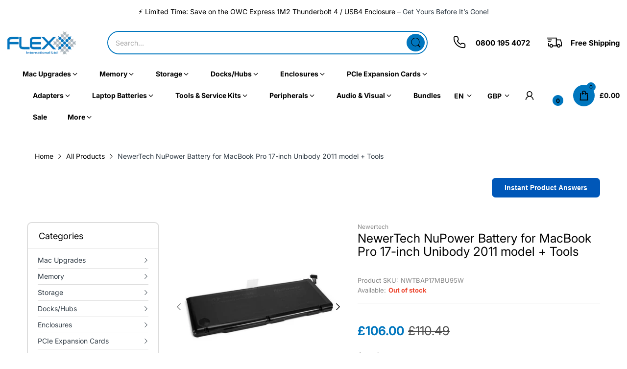

--- FILE ---
content_type: text/html; charset=utf-8
request_url: https://flexxmemory.co.uk/products/newertech-nupower-battery-for-macbook-pro-17-unibody-2011-model-tools
body_size: 91182
content:
<!doctype html>
<html lang="en" class="no-js">
  <head>
    <link rel="stylesheet" href="//flexxmemory.co.uk/cdn/shop/t/99/assets/asklo.css?v=85570626998725540851765356430">
 <script>/* start spd config */window._spt_default_delay_keywords='/gtag/js,gtag(,/checkouts,/tiktok-track.js,/hotjar-,/smile-,/adoric.js';window._spt_default_delay_keywords=window._spt_default_delay_keywords.split(',');/* end spd config */</script><meta charset="utf-8">
    <meta http-equiv="X-UA-Compatible" content="IE=edge">
    <meta name="viewport" content="width=device-width,initial-scale=1">
    <meta name="theme-color" content="">
    <link rel="canonical" href="https://flexxmemory.co.uk/products/newertech-nupower-battery-for-macbook-pro-17-unibody-2011-model-tools"><link rel="preconnect" href="https://fonts.shopifycdn.com" crossorigin><link rel="icon" type="image/png" href="//flexxmemory.co.uk/cdn/shop/files/flexfavicon.png?crop=center&height=128&v=1719919270&width=128"><title>
      NewerTech NuPower Battery for MacBook Pro 17-inch Unibody 2011 model +
 &ndash; Flexx International Ltd</title><meta name="description" content="Not only do NewerTech batteries provide long run times - but they&#39;re also built to last. A Perfect Fit SolutionNuPower batteries are engineered to perfectly complement the fit and finish of your Mac notebook as well as offer full compatibility with applicable OEM sleep and power reduction modes.  Powerful and Responsib">

<meta property="og:site_name" content="Flexx International Ltd">
<meta property="og:url" content="https://flexxmemory.co.uk/products/newertech-nupower-battery-for-macbook-pro-17-unibody-2011-model-tools">
<meta property="og:title" content="NewerTech NuPower Battery for MacBook Pro 17-inch Unibody 2011 model +">
<meta property="og:type" content="product">
<meta property="og:description" content="Not only do NewerTech batteries provide long run times - but they&#39;re also built to last. A Perfect Fit SolutionNuPower batteries are engineered to perfectly complement the fit and finish of your Mac notebook as well as offer full compatibility with applicable OEM sleep and power reduction modes.  Powerful and Responsib"><meta property="og:image" content="http://flexxmemory.co.uk/cdn/shop/files/NWTBAP17MBU95W_grande__40267.jpg?v=1703110207">
  <meta property="og:image:secure_url" content="https://flexxmemory.co.uk/cdn/shop/files/NWTBAP17MBU95W_grande__40267.jpg?v=1703110207">
  <meta property="og:image:width" content="500">
  <meta property="og:image:height" content="500"><meta property="og:price:amount" content="110.49">
  <meta property="og:price:currency" content="GBP"><meta name="twitter:card" content="summary_large_image">
<meta name="twitter:title" content="NewerTech NuPower Battery for MacBook Pro 17-inch Unibody 2011 model +">
<meta name="twitter:description" content="Not only do NewerTech batteries provide long run times - but they&#39;re also built to last. A Perfect Fit SolutionNuPower batteries are engineered to perfectly complement the fit and finish of your Mac notebook as well as offer full compatibility with applicable OEM sleep and power reduction modes.  Powerful and Responsib"><script>document.documentElement.className = document.documentElement.className.replace('no-js', 'js');</script><script type="application/javascript">
  EventTarget.prototype.addEvent = EventTarget.prototype.addEventListener;
  EventTarget.prototype.removeEvent = EventTarget.prototype.removeEventListener;

  window.theme = Object.assign( window.theme || {}, {product: {"id":9569237336367,"title":"NewerTech NuPower Battery for MacBook Pro 17-inch Unibody 2011 model + Tools","handle":"newertech-nupower-battery-for-macbook-pro-17-unibody-2011-model-tools","description":"\u003cp\u003e\u003cstrong\u003eNot only do NewerTech batteries provide long run times - but they're also built to last.\u003c\/strong\u003e \u003cbr\u003e\u003c\/p\u003e\n\u003cp\u003e\u003cstrong\u003eA Perfect Fit Solution\u003c\/strong\u003e\u003cbr\u003eNuPower batteries are engineered to perfectly complement the fit and finish of your Mac notebook as well as offer full compatibility with applicable OEM sleep and power reduction modes. \u003c\/p\u003e\n\u003cp\u003e\u003cstrong\u003ePowerful and Responsible\u003c\/strong\u003e\u003cbr\u003eNuPower battery upgrade solutions are environmentally responsible and feature RoHS certification to be free of lead, mercury, cadmium, PBBs, and PBDE. We also offer a comprehensive recycling program for your old battery, as well as an industry-leading 1 Year NewerTech Laptop Battery Limited Warranty.\u003c\/p\u003e\n\u003cp\u003e\u003cstrong\u003eNewer Makes Your Mac Better Than New!\u003c\/strong\u003e\u003cbr\u003eWhen high-performance, quality, and longevity are your battery upgrade criteria, NuPower is your answer. NuPower batteries are designed to meet and exceed factory specifications, so now you can listen to more music, watch more videos, and get more work done between recharges. To ensure your confidence and satisfaction, these highest-quality batteries are backed by free, award-winning US-based support and a one-year warranty.\u003c\/p\u003e\u003ch5\u003eSpecifications\u003c\/h5\u003e\n\u003cul\u003e\n    \u003cli\u003e\u003cb\u003eIncludes\u003c\/b\u003e\u003c\/li\u003e\n    \u003cul\u003e\n        \u003cli\u003eNuPower Battery for MacBook Pro 17\" Unibody 2011 model + Tools\u003c\/li\u003e\n        \u003cli\u003ePhillips Screwdriver\u003c\/li\u003e\n        \u003cli\u003eTri-lobe Screwdriver\u003c\/li\u003e\n        \u003cli\u003eInstallation guide\u003c\/li\u003e\n        \u003cli\u003e95 Watt-Hour\u003c\/li\u003e\n        \u003cli\u003eLithium-ion technology\u003c\/li\u003e\n        \u003cli\u003eRoHS Compliant\u003c\/li\u003e\n        \u003cli\u003e1 Year NewerTech Laptop Battery Limited Warranty\u003c\/li\u003e\n        \u003cli\u003eTools Yes\u003c\/li\u003e\n        \u003cli\u003eForm Factor Internal\u003c\/li\u003e\n        \u003cli\u003eInterface Apple Model-Specific\u003c\/li\u003e\n    \u003c\/ul\u003e\n\u003c\/ul\u003e\n\n\u003ch5\u003eCompatibility\u003c\/h5\u003e\n\u003cul\u003e\n    \u003cli\u003e17-inch early\/Late 2011 MacBookPro8,3 - A1297 - EMC2352 | 2.2GHz, 2.3GHz\u003c\/li\u003e\n    \u003cli\u003e17-inch early\/Late 2011 MacBookPro8,3 - A1297 - EMC2564 | 2.4GHz, 2.5GHz\u003c\/li\u003e\n\u003c\/ul\u003e\n\n\u003ch5\u003eProduct videos\u003c\/h5\u003e\n\u003ciframe width=\"560\" height=\"315\" src=\"https:\/\/www.youtube.com\/embed\/Cshx8J5yrMg\" title=\"How to Replace the Battery in a 17-inch MacBook Pro 2011 (Updated)\" frameborder=\"0\" allow=\"accelerometer; autoplay; clipboard-write; encrypted-media; gyroscope; picture-in-picture; web-share\" referrerpolicy=\"strict-origin-when-cross-origin\" allowfullscreen\u003e\u003c\/iframe\u003e","published_at":"2023-12-20T22:10:04+00:00","created_at":"2023-12-20T22:10:04+00:00","vendor":"Newertech","type":"Battery","tags":["Batteries for Mac","Laptop Batteries"],"price":11049,"price_min":11049,"price_max":11049,"available":false,"price_varies":false,"compare_at_price":null,"compare_at_price_min":0,"compare_at_price_max":0,"compare_at_price_varies":false,"variants":[{"id":48303692874031,"title":"Default Title","option1":"Default Title","option2":null,"option3":null,"sku":"NWTBAP17MBU95W","requires_shipping":true,"taxable":true,"featured_image":null,"available":false,"name":"NewerTech NuPower Battery for MacBook Pro 17-inch Unibody 2011 model + Tools","public_title":null,"options":["Default Title"],"price":11049,"weight":250,"compare_at_price":null,"inventory_management":"shopify","barcode":"0811643015128","requires_selling_plan":false,"selling_plan_allocations":[]}],"images":["\/\/flexxmemory.co.uk\/cdn\/shop\/files\/NWTBAP17MBU95W_grande__40267.jpg?v=1703110207"],"featured_image":"\/\/flexxmemory.co.uk\/cdn\/shop\/files\/NWTBAP17MBU95W_grande__40267.jpg?v=1703110207","options":["Title"],"media":[{"alt":null,"id":36368595222831,"position":1,"preview_image":{"aspect_ratio":1.0,"height":500,"width":500,"src":"\/\/flexxmemory.co.uk\/cdn\/shop\/files\/NWTBAP17MBU95W_grande__40267.jpg?v=1703110207"},"aspect_ratio":1.0,"height":500,"media_type":"image","src":"\/\/flexxmemory.co.uk\/cdn\/shop\/files\/NWTBAP17MBU95W_grande__40267.jpg?v=1703110207","width":500},{"alt":null,"id":36368595255599,"position":2,"preview_image":{"aspect_ratio":1.333,"height":360,"width":480,"src":"\/\/flexxmemory.co.uk\/cdn\/shop\/files\/preview_images\/hqdefault_30accc6a-8d79-4aef-a241-6f66251edb05.jpg?v=1703110207"},"aspect_ratio":1.77,"external_id":"Cshx8J5yrMg","host":"youtube","media_type":"external_video"}],"requires_selling_plan":false,"selling_plan_groups":[],"content":"\u003cp\u003e\u003cstrong\u003eNot only do NewerTech batteries provide long run times - but they're also built to last.\u003c\/strong\u003e \u003cbr\u003e\u003c\/p\u003e\n\u003cp\u003e\u003cstrong\u003eA Perfect Fit Solution\u003c\/strong\u003e\u003cbr\u003eNuPower batteries are engineered to perfectly complement the fit and finish of your Mac notebook as well as offer full compatibility with applicable OEM sleep and power reduction modes. \u003c\/p\u003e\n\u003cp\u003e\u003cstrong\u003ePowerful and Responsible\u003c\/strong\u003e\u003cbr\u003eNuPower battery upgrade solutions are environmentally responsible and feature RoHS certification to be free of lead, mercury, cadmium, PBBs, and PBDE. We also offer a comprehensive recycling program for your old battery, as well as an industry-leading 1 Year NewerTech Laptop Battery Limited Warranty.\u003c\/p\u003e\n\u003cp\u003e\u003cstrong\u003eNewer Makes Your Mac Better Than New!\u003c\/strong\u003e\u003cbr\u003eWhen high-performance, quality, and longevity are your battery upgrade criteria, NuPower is your answer. NuPower batteries are designed to meet and exceed factory specifications, so now you can listen to more music, watch more videos, and get more work done between recharges. To ensure your confidence and satisfaction, these highest-quality batteries are backed by free, award-winning US-based support and a one-year warranty.\u003c\/p\u003e\u003ch5\u003eSpecifications\u003c\/h5\u003e\n\u003cul\u003e\n    \u003cli\u003e\u003cb\u003eIncludes\u003c\/b\u003e\u003c\/li\u003e\n    \u003cul\u003e\n        \u003cli\u003eNuPower Battery for MacBook Pro 17\" Unibody 2011 model + Tools\u003c\/li\u003e\n        \u003cli\u003ePhillips Screwdriver\u003c\/li\u003e\n        \u003cli\u003eTri-lobe Screwdriver\u003c\/li\u003e\n        \u003cli\u003eInstallation guide\u003c\/li\u003e\n        \u003cli\u003e95 Watt-Hour\u003c\/li\u003e\n        \u003cli\u003eLithium-ion technology\u003c\/li\u003e\n        \u003cli\u003eRoHS Compliant\u003c\/li\u003e\n        \u003cli\u003e1 Year NewerTech Laptop Battery Limited Warranty\u003c\/li\u003e\n        \u003cli\u003eTools Yes\u003c\/li\u003e\n        \u003cli\u003eForm Factor Internal\u003c\/li\u003e\n        \u003cli\u003eInterface Apple Model-Specific\u003c\/li\u003e\n    \u003c\/ul\u003e\n\u003c\/ul\u003e\n\n\u003ch5\u003eCompatibility\u003c\/h5\u003e\n\u003cul\u003e\n    \u003cli\u003e17-inch early\/Late 2011 MacBookPro8,3 - A1297 - EMC2352 | 2.2GHz, 2.3GHz\u003c\/li\u003e\n    \u003cli\u003e17-inch early\/Late 2011 MacBookPro8,3 - A1297 - EMC2564 | 2.4GHz, 2.5GHz\u003c\/li\u003e\n\u003c\/ul\u003e\n\n\u003ch5\u003eProduct videos\u003c\/h5\u003e\n\u003ciframe width=\"560\" height=\"315\" src=\"https:\/\/www.youtube.com\/embed\/Cshx8J5yrMg\" title=\"How to Replace the Battery in a 17-inch MacBook Pro 2011 (Updated)\" frameborder=\"0\" allow=\"accelerometer; autoplay; clipboard-write; encrypted-media; gyroscope; picture-in-picture; web-share\" referrerpolicy=\"strict-origin-when-cross-origin\" allowfullscreen\u003e\u003c\/iframe\u003e"},routes: {
      rootUrl: "/",
      searchUrl: "/search",
      collectionAllUrl: "/collections/all",
      collectionsUrl: "/collections",
      cartAdd: "/cart/add.js",
      cartGet: "/cart.js",
      cartChange: "/cart/change.js",
      cartUpdate: "/cart/update.js",
      cartClear: "/cart/clear.js"
    },
    settings: {
      shop: {
        reviewApp: "",
        enableAgeVerifiCation: false
      },
      header: {
        sticky: true,
        enableMainMegaMenu: null,
      },
      cart: {
        type: "dropdown",
      },
      search: {
        limit: 5,
        type: "product",
        urlParams: "&resources[type]=product&resources[limit]=5&resources[options][unavailable_products]=show"
      },
    },
    template: "product",
    strings: {
      tags: "Tagged &quot;{{ tags }}&quot;",
      page: "Page {{ page }}",
      shopName: "Flexx International Ltd",
      cartNumber: "Translation missing: en.popup.cart_notify.number_in_cart",
      cartNumbers: "Translation missing: en.popup.cart_notify.numbers_in_cart",
      allItemsAreInCart: "All items are in your cart.",
      header: {
        dropdownCart: {
          removing: "Removing"
        }
      },
      shipping: {
        oneRate: "There is one shipping rate available for your address.",
        manyRates: "There are {{number}} shipping rates available for your address.",
        notFoundRate: "Not found shipping rate available for your address"
      },
      product: {
        itemsLowStock: "Only {{quantity}} items in stock",
        itemLowStock: "Only {{quantity}} item in stock",
        itemsStock: "{{quantity}} items in stock",
        itemStock: "{{quantity}} item in stock",
        skuNA: "Translation missing: en.pages.product.sku_na",
        addToCart: "Add to Cart",
        unavailable: "Unavailable",
        soldOut: "Sold out",
        preorder: "PRE-ORDER Now",
        order_until: "Order until",
        order_today_until: "Order today until",
        tomorrow: "tomorrow"
      },
      address: {
        addTitle: "Add a new address",
        editTitle: "Edit address",
        update: "Update address",
        add: "Add address"
      },
      date_formats: {
        hours: "Hours",
        minutes: "Minutes",
        seconds: "Seconds",
        order_until: "Translation missing: en.pages.date_formats.order_until",
        order_today: "Translation missing: en.pages.date_formats.order_today",
        tomorrow: "Translation missing: en.pages.date_formats.tomorrow",
        sunday: "Sunday",
        monday: "Monday",
        tuesday: "Tuesday",
        wednesday: "Wednesday",
        thursday: "Thursday",
        friday: "Friday",
        saturday: "Saturday",
        january: "January",
        february: "February",
        march: "March",
        april: "April",
        may: "May",
        june: "June",
        july: "July",
        august: "August",
        september: "September",
        october: "October",
        november: "November",
        december: "December"
      }
    },
    currency: {
      current: "GBP",
      pattern: "money_format",
      symbol: "£",
      format: "£{{amount}}",
    },
    search: {
      "config" : {
        "resources[type]": "product",
        "resources[limit]": "5",
        "resources[options][unavailable_products]": "show"
      },
      strings : {
        product: "Translation missing: en.general.search.product",
        article: "Translation missing: en.general.search.article",
        collection: "Translation missing: en.general.search.collection",
        page: "Translation missing: en.general.search.page",
      }
    },
    assets: {
      search: "//flexxmemory.co.uk/cdn/shop/t/99/assets/search.js?v=166953130207670160351765356430",
      defaultImage: "//flexxmemory.co.uk/cdn/shop/t/99/assets/default-image.jpg?v=43200675857319925701765356430",
      popupQuickView: "//flexxmemory.co.uk/cdn/shop/t/99/assets/quick-view-popup.js?v=88119588995725341251765356430",
      storeLocationPopup: "//flexxmemory.co.uk/cdn/shop/t/99/assets/store-location-popup.js?v=145343820945474456121765356430",
      mapboxJs: "//flexxmemory.co.uk/cdn/shop/t/99/assets/mapbox-gl.js?v=59510910642091715811765356430",
      mapboxCss: "//flexxmemory.co.uk/cdn/shop/t/99/assets/mapbox-gl.css?v=49370751376789533381765356430"
    },
    customElementsList: [],
    sectionRegister: [],
  });Object.assign(window.theme.product.variants[0], {
        inventory_policy: "deny",
        inventory_quantity : 0
      });let jsResources = [
      "//flexxmemory.co.uk/cdn/shop/t/99/assets/lazysizes.min.js?v=19944551759608041491765356430","//flexxmemory.co.uk/cdn/shop/t/99/assets/tiny-slider.min.js?v=83794718933834253901765356430","//flexxmemory.co.uk/cdn/shop/t/99/assets/common.js?v=170247555162322710521765356430","//flexxmemory.co.uk/cdn/shop/t/99/assets/product-page.js?v=29509426296318647721765356430",];

  jsPreload();

  document.addEvent('DOMContentLoaded', jsLoad, {once: true});

  window.addEvent('load', () => {
    [
      "//flexxmemory.co.uk/cdn/shop/t/99/assets/search.js?v=166953130207670160351765356430",
      "//flexxmemory.co.uk/cdn/shop/t/99/assets/quick-view-popup.js?v=88119588995725341251765356430",
    ].forEach( url => {
      let link = document.createElement("link");
      link.as = "script";
      link.href = url;
      link.rel = "preload";
      document.head.append(link);
    });
  })

  function jsPreload(){
    jsResources.forEach( resource =>{
      let link = document.createElement('link');
      link.href = resource;
      link.rel = 'preload';
      link.as = 'script';
      document.head.append(link);
    })
  }

  async function jsLoad(){
    for (const resource of jsResources) {
      await new Promise((reslove, rejcet) => {
        let script = document.createElement("script");
        script.src = resource;
        script.onload = () => {reslove(1);};
        document.body.append(script);
      })
    }
  }
</script>


<script>window.performance && window.performance.mark && window.performance.mark('shopify.content_for_header.start');</script><meta id="shopify-digital-wallet" name="shopify-digital-wallet" content="/84257079599/digital_wallets/dialog">
<meta name="shopify-requires-components" content="true" product-ids="14921762341250">
<meta name="shopify-checkout-api-token" content="3cf95e353f064fa0954bd00ac54ce578">
<meta id="in-context-paypal-metadata" data-shop-id="84257079599" data-venmo-supported="false" data-environment="production" data-locale="en_US" data-paypal-v4="true" data-currency="GBP">
<link rel="alternate" type="application/json+oembed" href="https://flexxmemory.co.uk/products/newertech-nupower-battery-for-macbook-pro-17-unibody-2011-model-tools.oembed">
<script async="async" src="/checkouts/internal/preloads.js?locale=en-GB"></script>
<link rel="preconnect" href="https://shop.app" crossorigin="anonymous">
<script async="async" src="https://shop.app/checkouts/internal/preloads.js?locale=en-GB&shop_id=84257079599" crossorigin="anonymous"></script>
<script id="apple-pay-shop-capabilities" type="application/json">{"shopId":84257079599,"countryCode":"GB","currencyCode":"GBP","merchantCapabilities":["supports3DS"],"merchantId":"gid:\/\/shopify\/Shop\/84257079599","merchantName":"Flexx International Ltd","requiredBillingContactFields":["postalAddress","email","phone"],"requiredShippingContactFields":["postalAddress","email","phone"],"shippingType":"shipping","supportedNetworks":["visa","maestro","masterCard","amex","discover","elo"],"total":{"type":"pending","label":"Flexx International Ltd","amount":"1.00"},"shopifyPaymentsEnabled":true,"supportsSubscriptions":true}</script>
<script id="shopify-features" type="application/json">{"accessToken":"3cf95e353f064fa0954bd00ac54ce578","betas":["rich-media-storefront-analytics"],"domain":"flexxmemory.co.uk","predictiveSearch":true,"shopId":84257079599,"locale":"en"}</script>
<script>var Shopify = Shopify || {};
Shopify.shop = "flexx-memory.myshopify.com";
Shopify.locale = "en";
Shopify.currency = {"active":"GBP","rate":"1.0"};
Shopify.country = "GB";
Shopify.theme = {"name":"Pre HomePage Changes BWS","id":185282396546,"schema_name":"Electro Theme","schema_version":"11.0.0","theme_store_id":null,"role":"main"};
Shopify.theme.handle = "null";
Shopify.theme.style = {"id":null,"handle":null};
Shopify.cdnHost = "flexxmemory.co.uk/cdn";
Shopify.routes = Shopify.routes || {};
Shopify.routes.root = "/";</script>
<script type="module">!function(o){(o.Shopify=o.Shopify||{}).modules=!0}(window);</script>
<script>!function(o){function n(){var o=[];function n(){o.push(Array.prototype.slice.apply(arguments))}return n.q=o,n}var t=o.Shopify=o.Shopify||{};t.loadFeatures=n(),t.autoloadFeatures=n()}(window);</script>
<script>
  window.ShopifyPay = window.ShopifyPay || {};
  window.ShopifyPay.apiHost = "shop.app\/pay";
  window.ShopifyPay.redirectState = null;
</script>
<script id="shop-js-analytics" type="application/json">{"pageType":"product"}</script>
<script defer="defer" async type="module" src="//flexxmemory.co.uk/cdn/shopifycloud/shop-js/modules/v2/client.init-shop-cart-sync_BT-GjEfc.en.esm.js"></script>
<script defer="defer" async type="module" src="//flexxmemory.co.uk/cdn/shopifycloud/shop-js/modules/v2/chunk.common_D58fp_Oc.esm.js"></script>
<script defer="defer" async type="module" src="//flexxmemory.co.uk/cdn/shopifycloud/shop-js/modules/v2/chunk.modal_xMitdFEc.esm.js"></script>
<script type="module">
  await import("//flexxmemory.co.uk/cdn/shopifycloud/shop-js/modules/v2/client.init-shop-cart-sync_BT-GjEfc.en.esm.js");
await import("//flexxmemory.co.uk/cdn/shopifycloud/shop-js/modules/v2/chunk.common_D58fp_Oc.esm.js");
await import("//flexxmemory.co.uk/cdn/shopifycloud/shop-js/modules/v2/chunk.modal_xMitdFEc.esm.js");

  window.Shopify.SignInWithShop?.initShopCartSync?.({"fedCMEnabled":true,"windoidEnabled":true});

</script>
<script defer="defer" async type="module" src="//flexxmemory.co.uk/cdn/shopifycloud/shop-js/modules/v2/client.payment-terms_Ci9AEqFq.en.esm.js"></script>
<script defer="defer" async type="module" src="//flexxmemory.co.uk/cdn/shopifycloud/shop-js/modules/v2/chunk.common_D58fp_Oc.esm.js"></script>
<script defer="defer" async type="module" src="//flexxmemory.co.uk/cdn/shopifycloud/shop-js/modules/v2/chunk.modal_xMitdFEc.esm.js"></script>
<script type="module">
  await import("//flexxmemory.co.uk/cdn/shopifycloud/shop-js/modules/v2/client.payment-terms_Ci9AEqFq.en.esm.js");
await import("//flexxmemory.co.uk/cdn/shopifycloud/shop-js/modules/v2/chunk.common_D58fp_Oc.esm.js");
await import("//flexxmemory.co.uk/cdn/shopifycloud/shop-js/modules/v2/chunk.modal_xMitdFEc.esm.js");

  
</script>
<script>
  window.Shopify = window.Shopify || {};
  if (!window.Shopify.featureAssets) window.Shopify.featureAssets = {};
  window.Shopify.featureAssets['shop-js'] = {"shop-cart-sync":["modules/v2/client.shop-cart-sync_DZOKe7Ll.en.esm.js","modules/v2/chunk.common_D58fp_Oc.esm.js","modules/v2/chunk.modal_xMitdFEc.esm.js"],"init-fed-cm":["modules/v2/client.init-fed-cm_B6oLuCjv.en.esm.js","modules/v2/chunk.common_D58fp_Oc.esm.js","modules/v2/chunk.modal_xMitdFEc.esm.js"],"shop-cash-offers":["modules/v2/client.shop-cash-offers_D2sdYoxE.en.esm.js","modules/v2/chunk.common_D58fp_Oc.esm.js","modules/v2/chunk.modal_xMitdFEc.esm.js"],"shop-login-button":["modules/v2/client.shop-login-button_QeVjl5Y3.en.esm.js","modules/v2/chunk.common_D58fp_Oc.esm.js","modules/v2/chunk.modal_xMitdFEc.esm.js"],"pay-button":["modules/v2/client.pay-button_DXTOsIq6.en.esm.js","modules/v2/chunk.common_D58fp_Oc.esm.js","modules/v2/chunk.modal_xMitdFEc.esm.js"],"shop-button":["modules/v2/client.shop-button_DQZHx9pm.en.esm.js","modules/v2/chunk.common_D58fp_Oc.esm.js","modules/v2/chunk.modal_xMitdFEc.esm.js"],"avatar":["modules/v2/client.avatar_BTnouDA3.en.esm.js"],"init-windoid":["modules/v2/client.init-windoid_CR1B-cfM.en.esm.js","modules/v2/chunk.common_D58fp_Oc.esm.js","modules/v2/chunk.modal_xMitdFEc.esm.js"],"init-shop-for-new-customer-accounts":["modules/v2/client.init-shop-for-new-customer-accounts_C_vY_xzh.en.esm.js","modules/v2/client.shop-login-button_QeVjl5Y3.en.esm.js","modules/v2/chunk.common_D58fp_Oc.esm.js","modules/v2/chunk.modal_xMitdFEc.esm.js"],"init-shop-email-lookup-coordinator":["modules/v2/client.init-shop-email-lookup-coordinator_BI7n9ZSv.en.esm.js","modules/v2/chunk.common_D58fp_Oc.esm.js","modules/v2/chunk.modal_xMitdFEc.esm.js"],"init-shop-cart-sync":["modules/v2/client.init-shop-cart-sync_BT-GjEfc.en.esm.js","modules/v2/chunk.common_D58fp_Oc.esm.js","modules/v2/chunk.modal_xMitdFEc.esm.js"],"shop-toast-manager":["modules/v2/client.shop-toast-manager_DiYdP3xc.en.esm.js","modules/v2/chunk.common_D58fp_Oc.esm.js","modules/v2/chunk.modal_xMitdFEc.esm.js"],"init-customer-accounts":["modules/v2/client.init-customer-accounts_D9ZNqS-Q.en.esm.js","modules/v2/client.shop-login-button_QeVjl5Y3.en.esm.js","modules/v2/chunk.common_D58fp_Oc.esm.js","modules/v2/chunk.modal_xMitdFEc.esm.js"],"init-customer-accounts-sign-up":["modules/v2/client.init-customer-accounts-sign-up_iGw4briv.en.esm.js","modules/v2/client.shop-login-button_QeVjl5Y3.en.esm.js","modules/v2/chunk.common_D58fp_Oc.esm.js","modules/v2/chunk.modal_xMitdFEc.esm.js"],"shop-follow-button":["modules/v2/client.shop-follow-button_CqMgW2wH.en.esm.js","modules/v2/chunk.common_D58fp_Oc.esm.js","modules/v2/chunk.modal_xMitdFEc.esm.js"],"checkout-modal":["modules/v2/client.checkout-modal_xHeaAweL.en.esm.js","modules/v2/chunk.common_D58fp_Oc.esm.js","modules/v2/chunk.modal_xMitdFEc.esm.js"],"shop-login":["modules/v2/client.shop-login_D91U-Q7h.en.esm.js","modules/v2/chunk.common_D58fp_Oc.esm.js","modules/v2/chunk.modal_xMitdFEc.esm.js"],"lead-capture":["modules/v2/client.lead-capture_BJmE1dJe.en.esm.js","modules/v2/chunk.common_D58fp_Oc.esm.js","modules/v2/chunk.modal_xMitdFEc.esm.js"],"payment-terms":["modules/v2/client.payment-terms_Ci9AEqFq.en.esm.js","modules/v2/chunk.common_D58fp_Oc.esm.js","modules/v2/chunk.modal_xMitdFEc.esm.js"]};
</script>
<script>(function() {
  var isLoaded = false;
  function asyncLoad() {
    if (isLoaded) return;
    isLoaded = true;
    var urls = ["https:\/\/tseish-app.connect.trustedshops.com\/esc.js?apiBaseUrl=aHR0cHM6Ly90c2Vpc2gtYXBwLmNvbm5lY3QudHJ1c3RlZHNob3BzLmNvbQ==\u0026instanceId=ZmxleHgtbWVtb3J5Lm15c2hvcGlmeS5jb20=\u0026shop=flexx-memory.myshopify.com","https:\/\/s3.eu-west-1.amazonaws.com\/production-klarna-il-shopify-osm\/0b7fe7c4a98ef8166eeafee767bc667686567a25\/flexx-memory.myshopify.com-1765381217817.js?shop=flexx-memory.myshopify.com"];
    for (var i = 0; i < urls.length; i++) {
      var s = document.createElement('script');
      s.type = 'text/javascript';
      s.async = true;
      s.src = urls[i];
      var x = document.getElementsByTagName('script')[0];
      x.parentNode.insertBefore(s, x);
    }
  };
  if(window.attachEvent) {
    window.attachEvent('onload', asyncLoad);
  } else {
    window.addEventListener('load', asyncLoad, false);
  }
})();</script>
<script id="__st">var __st={"a":84257079599,"offset":0,"reqid":"d4886d95-cfef-451a-afd3-24e5482f683c-1769186205","pageurl":"flexxmemory.co.uk\/products\/newertech-nupower-battery-for-macbook-pro-17-unibody-2011-model-tools","u":"c295561a871a","p":"product","rtyp":"product","rid":9569237336367};</script>
<script>window.ShopifyPaypalV4VisibilityTracking = true;</script>
<script id="captcha-bootstrap">!function(){'use strict';const t='contact',e='account',n='new_comment',o=[[t,t],['blogs',n],['comments',n],[t,'customer']],c=[[e,'customer_login'],[e,'guest_login'],[e,'recover_customer_password'],[e,'create_customer']],r=t=>t.map((([t,e])=>`form[action*='/${t}']:not([data-nocaptcha='true']) input[name='form_type'][value='${e}']`)).join(','),a=t=>()=>t?[...document.querySelectorAll(t)].map((t=>t.form)):[];function s(){const t=[...o],e=r(t);return a(e)}const i='password',u='form_key',d=['recaptcha-v3-token','g-recaptcha-response','h-captcha-response',i],f=()=>{try{return window.sessionStorage}catch{return}},m='__shopify_v',_=t=>t.elements[u];function p(t,e,n=!1){try{const o=window.sessionStorage,c=JSON.parse(o.getItem(e)),{data:r}=function(t){const{data:e,action:n}=t;return t[m]||n?{data:e,action:n}:{data:t,action:n}}(c);for(const[e,n]of Object.entries(r))t.elements[e]&&(t.elements[e].value=n);n&&o.removeItem(e)}catch(o){console.error('form repopulation failed',{error:o})}}const l='form_type',E='cptcha';function T(t){t.dataset[E]=!0}const w=window,h=w.document,L='Shopify',v='ce_forms',y='captcha';let A=!1;((t,e)=>{const n=(g='f06e6c50-85a8-45c8-87d0-21a2b65856fe',I='https://cdn.shopify.com/shopifycloud/storefront-forms-hcaptcha/ce_storefront_forms_captcha_hcaptcha.v1.5.2.iife.js',D={infoText:'Protected by hCaptcha',privacyText:'Privacy',termsText:'Terms'},(t,e,n)=>{const o=w[L][v],c=o.bindForm;if(c)return c(t,g,e,D).then(n);var r;o.q.push([[t,g,e,D],n]),r=I,A||(h.body.append(Object.assign(h.createElement('script'),{id:'captcha-provider',async:!0,src:r})),A=!0)});var g,I,D;w[L]=w[L]||{},w[L][v]=w[L][v]||{},w[L][v].q=[],w[L][y]=w[L][y]||{},w[L][y].protect=function(t,e){n(t,void 0,e),T(t)},Object.freeze(w[L][y]),function(t,e,n,w,h,L){const[v,y,A,g]=function(t,e,n){const i=e?o:[],u=t?c:[],d=[...i,...u],f=r(d),m=r(i),_=r(d.filter((([t,e])=>n.includes(e))));return[a(f),a(m),a(_),s()]}(w,h,L),I=t=>{const e=t.target;return e instanceof HTMLFormElement?e:e&&e.form},D=t=>v().includes(t);t.addEventListener('submit',(t=>{const e=I(t);if(!e)return;const n=D(e)&&!e.dataset.hcaptchaBound&&!e.dataset.recaptchaBound,o=_(e),c=g().includes(e)&&(!o||!o.value);(n||c)&&t.preventDefault(),c&&!n&&(function(t){try{if(!f())return;!function(t){const e=f();if(!e)return;const n=_(t);if(!n)return;const o=n.value;o&&e.removeItem(o)}(t);const e=Array.from(Array(32),(()=>Math.random().toString(36)[2])).join('');!function(t,e){_(t)||t.append(Object.assign(document.createElement('input'),{type:'hidden',name:u})),t.elements[u].value=e}(t,e),function(t,e){const n=f();if(!n)return;const o=[...t.querySelectorAll(`input[type='${i}']`)].map((({name:t})=>t)),c=[...d,...o],r={};for(const[a,s]of new FormData(t).entries())c.includes(a)||(r[a]=s);n.setItem(e,JSON.stringify({[m]:1,action:t.action,data:r}))}(t,e)}catch(e){console.error('failed to persist form',e)}}(e),e.submit())}));const S=(t,e)=>{t&&!t.dataset[E]&&(n(t,e.some((e=>e===t))),T(t))};for(const o of['focusin','change'])t.addEventListener(o,(t=>{const e=I(t);D(e)&&S(e,y())}));const B=e.get('form_key'),M=e.get(l),P=B&&M;t.addEventListener('DOMContentLoaded',(()=>{const t=y();if(P)for(const e of t)e.elements[l].value===M&&p(e,B);[...new Set([...A(),...v().filter((t=>'true'===t.dataset.shopifyCaptcha))])].forEach((e=>S(e,t)))}))}(h,new URLSearchParams(w.location.search),n,t,e,['guest_login'])})(!0,!0)}();</script>
<script integrity="sha256-4kQ18oKyAcykRKYeNunJcIwy7WH5gtpwJnB7kiuLZ1E=" data-source-attribution="shopify.loadfeatures" defer="defer" src="//flexxmemory.co.uk/cdn/shopifycloud/storefront/assets/storefront/load_feature-a0a9edcb.js" crossorigin="anonymous"></script>
<script crossorigin="anonymous" defer="defer" src="//flexxmemory.co.uk/cdn/shopifycloud/storefront/assets/shopify_pay/storefront-65b4c6d7.js?v=20250812"></script>
<script data-source-attribution="shopify.dynamic_checkout.dynamic.init">var Shopify=Shopify||{};Shopify.PaymentButton=Shopify.PaymentButton||{isStorefrontPortableWallets:!0,init:function(){window.Shopify.PaymentButton.init=function(){};var t=document.createElement("script");t.src="https://flexxmemory.co.uk/cdn/shopifycloud/portable-wallets/latest/portable-wallets.en.js",t.type="module",document.head.appendChild(t)}};
</script>
<script data-source-attribution="shopify.dynamic_checkout.buyer_consent">
  function portableWalletsHideBuyerConsent(e){var t=document.getElementById("shopify-buyer-consent"),n=document.getElementById("shopify-subscription-policy-button");t&&n&&(t.classList.add("hidden"),t.setAttribute("aria-hidden","true"),n.removeEventListener("click",e))}function portableWalletsShowBuyerConsent(e){var t=document.getElementById("shopify-buyer-consent"),n=document.getElementById("shopify-subscription-policy-button");t&&n&&(t.classList.remove("hidden"),t.removeAttribute("aria-hidden"),n.addEventListener("click",e))}window.Shopify?.PaymentButton&&(window.Shopify.PaymentButton.hideBuyerConsent=portableWalletsHideBuyerConsent,window.Shopify.PaymentButton.showBuyerConsent=portableWalletsShowBuyerConsent);
</script>
<script>
  function portableWalletsCleanup(e){e&&e.src&&console.error("Failed to load portable wallets script "+e.src);var t=document.querySelectorAll("shopify-accelerated-checkout .shopify-payment-button__skeleton, shopify-accelerated-checkout-cart .wallet-cart-button__skeleton"),e=document.getElementById("shopify-buyer-consent");for(let e=0;e<t.length;e++)t[e].remove();e&&e.remove()}function portableWalletsNotLoadedAsModule(e){e instanceof ErrorEvent&&"string"==typeof e.message&&e.message.includes("import.meta")&&"string"==typeof e.filename&&e.filename.includes("portable-wallets")&&(window.removeEventListener("error",portableWalletsNotLoadedAsModule),window.Shopify.PaymentButton.failedToLoad=e,"loading"===document.readyState?document.addEventListener("DOMContentLoaded",window.Shopify.PaymentButton.init):window.Shopify.PaymentButton.init())}window.addEventListener("error",portableWalletsNotLoadedAsModule);
</script>

<script type="module" src="https://flexxmemory.co.uk/cdn/shopifycloud/portable-wallets/latest/portable-wallets.en.js" onError="portableWalletsCleanup(this)" crossorigin="anonymous"></script>
<script nomodule>
  document.addEventListener("DOMContentLoaded", portableWalletsCleanup);
</script>

<script id='scb4127' type='text/javascript' async='' src='https://flexxmemory.co.uk/cdn/shopifycloud/privacy-banner/storefront-banner.js'></script><link id="shopify-accelerated-checkout-styles" rel="stylesheet" media="screen" href="https://flexxmemory.co.uk/cdn/shopifycloud/portable-wallets/latest/accelerated-checkout-backwards-compat.css" crossorigin="anonymous">
<style id="shopify-accelerated-checkout-cart">
        #shopify-buyer-consent {
  margin-top: 1em;
  display: inline-block;
  width: 100%;
}

#shopify-buyer-consent.hidden {
  display: none;
}

#shopify-subscription-policy-button {
  background: none;
  border: none;
  padding: 0;
  text-decoration: underline;
  font-size: inherit;
  cursor: pointer;
}

#shopify-subscription-policy-button::before {
  box-shadow: none;
}

      </style>

<script>window.performance && window.performance.mark && window.performance.mark('shopify.content_for_header.end');</script>
<style data-shopify>@font-face {
  font-family: Inter;
  font-weight: 400;
  font-style: normal;
  font-display: swap;
  src: url("//flexxmemory.co.uk/cdn/fonts/inter/inter_n4.b2a3f24c19b4de56e8871f609e73ca7f6d2e2bb9.woff2") format("woff2"),
       url("//flexxmemory.co.uk/cdn/fonts/inter/inter_n4.af8052d517e0c9ffac7b814872cecc27ae1fa132.woff") format("woff");
}

      @font-face {
  font-family: Inter;
  font-weight: 700;
  font-style: normal;
  font-display: swap;
  src: url("//flexxmemory.co.uk/cdn/fonts/inter/inter_n7.02711e6b374660cfc7915d1afc1c204e633421e4.woff2") format("woff2"),
       url("//flexxmemory.co.uk/cdn/fonts/inter/inter_n7.6dab87426f6b8813070abd79972ceaf2f8d3b012.woff") format("woff");
}

      @font-face {
  font-family: Inter;
  font-weight: 400;
  font-style: italic;
  font-display: swap;
  src: url("//flexxmemory.co.uk/cdn/fonts/inter/inter_i4.feae1981dda792ab80d117249d9c7e0f1017e5b3.woff2") format("woff2"),
       url("//flexxmemory.co.uk/cdn/fonts/inter/inter_i4.62773b7113d5e5f02c71486623cf828884c85c6e.woff") format("woff");
}

      @font-face {
  font-family: Inter;
  font-weight: 700;
  font-style: italic;
  font-display: swap;
  src: url("//flexxmemory.co.uk/cdn/fonts/inter/inter_i7.b377bcd4cc0f160622a22d638ae7e2cd9b86ea4c.woff2") format("woff2"),
       url("//flexxmemory.co.uk/cdn/fonts/inter/inter_i7.7c69a6a34e3bb44fcf6f975857e13b9a9b25beb4.woff") format("woff");
}

      @font-face {
  font-family: Inter;
  font-weight: 400;
  font-style: normal;
  font-display: swap;
  src: url("//flexxmemory.co.uk/cdn/fonts/inter/inter_n4.b2a3f24c19b4de56e8871f609e73ca7f6d2e2bb9.woff2") format("woff2"),
       url("//flexxmemory.co.uk/cdn/fonts/inter/inter_n4.af8052d517e0c9ffac7b814872cecc27ae1fa132.woff") format("woff");
}


      :root {
        --heading-font: Inter, sans-serif;
        --body-font: Inter, sans-serif;
      }</style><link rel="preload" as="font" href="//flexxmemory.co.uk/cdn/fonts/inter/inter_n4.b2a3f24c19b4de56e8871f609e73ca7f6d2e2bb9.woff2" type="font/woff2" crossorigin><link rel="preload" as="font" href="//flexxmemory.co.uk/cdn/fonts/inter/inter_n4.b2a3f24c19b4de56e8871f609e73ca7f6d2e2bb9.woff2" type="font/woff2" crossorigin><link rel="preload" href="//flexxmemory.co.uk/cdn/shop/t/99/assets/header.css?v=18816300285043081411765356430" as="style">
<link rel="stylesheet" href="//flexxmemory.co.uk/cdn/shop/t/99/assets/header.css?v=18816300285043081411765356430" media="all">

<link rel="preload" href="//flexxmemory.co.uk/cdn/shop/t/99/assets/themes.min.css?v=167720280445878492111765356430" as="style">
<link rel="stylesheet" href="//flexxmemory.co.uk/cdn/shop/t/99/assets/themes.min.css?v=167720280445878492111765356430" media="all">



<link rel="stylesheet" href="//flexxmemory.co.uk/cdn/shop/t/99/assets/product-items.css?v=109869733188309169491765356430" media="print" onload="this.media='all'">
<noscript><link href="//flexxmemory.co.uk/cdn/shop/t/99/assets/product-items.css?v=109869733188309169491765356430" rel="stylesheet" type="text/css" media="all" /></noscript><link rel="stylesheet" href="//flexxmemory.co.uk/cdn/shop/t/99/assets/product-page.css?v=54785790031870867941765356430" media="print" onload="this.media='all'">
  <link rel="stylesheet" href="//flexxmemory.co.uk/cdn/shop/t/99/assets/fancybox.css?v=127376591535617937711765356430" media="print" onload="this.media='all'">
  <noscript><link href="//flexxmemory.co.uk/cdn/shop/t/99/assets/product-page.css?v=54785790031870867941765356430" rel="stylesheet" type="text/css" media="all" /></noscript>
  <noscript><link href="//flexxmemory.co.uk/cdn/shop/t/99/assets/fancybox.css?v=127376591535617937711765356430" rel="stylesheet" type="text/css" media="all" /></noscript><link rel="stylesheet" href="//flexxmemory.co.uk/cdn/shop/t/99/assets/cart.css?v=46370055894686595491765356430" media="print" onload="this.media='all'">
<link rel="stylesheet" href="//flexxmemory.co.uk/cdn/shop/t/99/assets/popup-style.css?v=31426136031457289281765356430" media="print" onload="this.media='all'">
<noscript><link href="//flexxmemory.co.uk/cdn/shop/t/99/assets/cart.css?v=46370055894686595491765356430" rel="stylesheet" type="text/css" media="all" /></noscript>
<noscript><link href="//flexxmemory.co.uk/cdn/shop/t/99/assets/popup-style.css?v=31426136031457289281765356430" rel="stylesheet" type="text/css" media="all" /></noscript>

<style id="test">
  :root {
    --font-body-weight: 400;
    --heading-size-h1:  26px;
    --heading-size-h2:  30px;
    --heading-size-h3:  22px;
    --heading-size-h4:  20px;
    --heading-size-h5:  18px;
    --heading-size-h6:  16px;
    --heading-1-weight: 600;
    --heading-2-weight: 600;
    --heading-3-weight: 600;
    --heading-4-weight: 600;
    --heading-5-weight: 600;
    --heading-6-weight: 600;
    
    --topbar-bg-color:             #f5f5f5;
    --topbar-text-color:           #000000;
    --topbar-text-color-rgba:      0, 0, 0;
    --header-bg-color:             #ffffff;
    --text-header-color:           #000000;
    --text-header-color-rgba:      0, 0, 0;
    --header-text-color-hover:     #ffffff;
    --bg-number-icon:              #0076be;
    --text-number-icon:            #000000;
    
    --header-bg-mobile-color:      #ffffff;  
    --header-mobile-text-color:    #000000;
    --bg-color-mobile-number-icon: #ffffff;
    --color-mobile-number-icon:    #ffffff;
  
    --nav-font-size:               14px;
    --nav-sub-font-size:           14px;
    --nav-link-color:              #000000; 
    --nav-link-hover-color:        #333e48;
    --nav-dropdown-background:     #ffffff; 
    --nav-dropdown-link-color:     #000000; 
    --nav-dropdown-link-hover-color: #ffffff;
    --nav-bg-nav-link-hover:        #ffffff;
      
    --menu-label-color-1:          #000000;
    --menu-label-bg-1:             #ffffff;
    --menu-label-color-2:          #000000;
    --menu-label-bg-2:             #ffffff;
  	--menu-label-color-3:          #ffffff;
    --menu-label-bg-3:             #ff3b30;
  
    --main-color:                  #0076be;
    --main-color-rgba:             0, 118, 190;  
    --body-font-size:              14px;
    --body-border-color:           #dddddd;
    --body-bg-color:               #ffffff;
    --second-bg-color:             #f5f5f5;
    --body-color:                  #000000;
    --body-color-rgba:             0, 0, 0;
    --body-link:                   #333e48;
    --body-link-hover:             #0f70da;
    --body-color-2:                #878787;
    
    --section-heading-margin:      0 0 15px 0;
    --section-heading-cl:          #333e48;
    --section-heading-fs:          24px;
    --section-heading-fw:          500;

    --sale-lb-cl:                  #000000;
    --sale-lb-bgcl:                rgba(0,0,0,0);
    --hot-lb-cl:                   rgba(0,0,0,0);
    --hot-lb-bgcl:                 #F00000;
    --new-lb-cl:                   #ffffff;
    --new-lb-bgcl:                 #12A05C;


    --btn1-fs:                     14px;	
    --btn1-fw:                     700;
    --btn1-cl:                     #ffffff;
    --btn1-bg-cl:                  #0076be;
    --btn1-hover-cl:               #ffffff;
    --btn1-hover-bg-cl:            #0076be;
    --btn1-border-width:           1px;
    --btn1-border-cl:              #000000;
    --btn1-hover-border-cl:        #333e48;

    --btn2-fs:                     14px;
    --btn2-fw:                     700;
    --btn2-cl:                     #333e48;
    --btn2-bg-cl:                  #e6e6e6;
    --btn2-hover-cl:               #333e48;
    --btn2-hover-bg-cl:            #0076be;
    --btn2-border-width:           1px;
    --btn2-border-cl:              #e6e6e6;
    --btn2-hover-border-cl:        #0076be;

    --price-color:                 #000000;
    --price-compare-color:         #0f70da;
    --price-sale-color:            #ff1205;
    --rating-star-color:           #fed700;
    --rating-star-empty-color:     #848484;

    --footer-bg:                   ;
    --footer-text-cl:              ;
  
    --product-bg-color:            #ffffff;
    --product-card-title-cl:       #0062bd;
    --product-card-title-fs:       14px;
    --product-card-vendor-fs:      12px;
    --product-card-price-fs:       20px;
    --product-card-price-sale-fs:  20px;
    --product-card-price-compare-fs: 12px;

    --breadcrumb-bg-color:         #ffffff;
    --breadcrumb-color-1:          #000000;
    --breadcrumb-color-2:          #333e48;

    --newsletter-popup-background:      #ffffff;
    --newsletter-popup-heading-color:   #333e48;
    --newsletter-popup-subtext-color:   #878787;
    --newsletter-popup-subtext-2-color: #333e48;
    
    --button-cart-bg:   #e6e6e6;
  	--button-cart-hover-bg: #fed700;
    --button-cart-cl:   #ffffff;
    --button-cart-hover-cl:   #ffffff;
    --bg-deal-section:  #e6e6e6;
    --text-deal-text:   #383838;
  
    --bg-dark: #181818;
    --color-dark: #d9d9d9;
    --border-dark: #2f3336;
    --button-cart-bg-dark:  #495057;
  	--button-cart-hover-bg-dark: #fed700;
    --button-cart-cl-dark:  #d9d9d9;
    --button-cart-hover-cl-dark:  #181818;
  
    --font-bold:        700;
    --gutter-xlg:       40px;
    --gutter-lg:        30px;
    --gutter-md:        25px;
    --gutter-sm:        20px;
    --gutter-xs:        15px;
    --gutter-xxs:       10px;
  }
</style>

<style data-shopify>content-visibility: auto;.custom-color[data-custom-color="white"],.custom-color[data-custom-color="white"] a{
              background: #fff !important;
            }.custom-color[data-custom-color="black"],.custom-color[data-custom-color="black"] a{
              background: #000 !important;
            }</style><script src="//flexxmemory.co.uk/cdn/shop/t/99/assets/timesact.js?v=153953361143392349101765356430" defer="defer"></script>
  <!-- BEGIN app block: shopify://apps/1clickpopup/blocks/main/233742b9-16cb-4f75-9de7-3fe92c29fdff --><script>
  window.OneClickPopup = {}
  
</script>
<script src="https://cdn.shopify.com/extensions/019bbba0-a286-78cc-87d6-1c77a3a0112a/1click-popup-51/assets/1click-popup-snippet.js" async></script>


<!-- END app block --><!-- BEGIN app block: shopify://apps/judge-me-reviews/blocks/judgeme_core/61ccd3b1-a9f2-4160-9fe9-4fec8413e5d8 --><!-- Start of Judge.me Core -->






<link rel="dns-prefetch" href="https://cdnwidget.judge.me">
<link rel="dns-prefetch" href="https://cdn.judge.me">
<link rel="dns-prefetch" href="https://cdn1.judge.me">
<link rel="dns-prefetch" href="https://api.judge.me">

<script data-cfasync='false' class='jdgm-settings-script'>window.jdgmSettings={"pagination":5,"disable_web_reviews":false,"badge_no_review_text":"No reviews","badge_n_reviews_text":"{{ n }} review/reviews","hide_badge_preview_if_no_reviews":true,"badge_hide_text":false,"enforce_center_preview_badge":false,"widget_title":"Customer Reviews","widget_open_form_text":"Write a review","widget_close_form_text":"Cancel review","widget_refresh_page_text":"Refresh page","widget_summary_text":"Based on {{ number_of_reviews }} review/reviews","widget_no_review_text":"Be the first to write a review","widget_name_field_text":"Display name","widget_verified_name_field_text":"Verified Name (public)","widget_name_placeholder_text":"Display name","widget_required_field_error_text":"This field is required.","widget_email_field_text":"Email address","widget_verified_email_field_text":"Verified Email (private, can not be edited)","widget_email_placeholder_text":"Your email address","widget_email_field_error_text":"Please enter a valid email address.","widget_rating_field_text":"Rating","widget_review_title_field_text":"Review Title","widget_review_title_placeholder_text":"Give your review a title","widget_review_body_field_text":"Review content","widget_review_body_placeholder_text":"Start writing here...","widget_pictures_field_text":"Picture/Video (optional)","widget_submit_review_text":"Submit Review","widget_submit_verified_review_text":"Submit Verified Review","widget_submit_success_msg_with_auto_publish":"Thank you! Please refresh the page in a few moments to see your review. You can remove or edit your review by logging into \u003ca href='https://judge.me/login' target='_blank' rel='nofollow noopener'\u003eJudge.me\u003c/a\u003e","widget_submit_success_msg_no_auto_publish":"Thank you! Your review will be published as soon as it is approved by the shop admin. You can remove or edit your review by logging into \u003ca href='https://judge.me/login' target='_blank' rel='nofollow noopener'\u003eJudge.me\u003c/a\u003e","widget_show_default_reviews_out_of_total_text":"Showing {{ n_reviews_shown }} out of {{ n_reviews }} reviews.","widget_show_all_link_text":"Show all","widget_show_less_link_text":"Show less","widget_author_said_text":"{{ reviewer_name }} said:","widget_days_text":"{{ n }} days ago","widget_weeks_text":"{{ n }} week/weeks ago","widget_months_text":"{{ n }} month/months ago","widget_years_text":"{{ n }} year/years ago","widget_yesterday_text":"Yesterday","widget_today_text":"Today","widget_replied_text":"\u003e\u003e {{ shop_name }} replied:","widget_read_more_text":"Read more","widget_reviewer_name_as_initial":"","widget_rating_filter_color":"#fbcd0a","widget_rating_filter_see_all_text":"See all reviews","widget_sorting_most_recent_text":"Most Recent","widget_sorting_highest_rating_text":"Highest Rating","widget_sorting_lowest_rating_text":"Lowest Rating","widget_sorting_with_pictures_text":"Only Pictures","widget_sorting_most_helpful_text":"Most Helpful","widget_open_question_form_text":"Ask a question","widget_reviews_subtab_text":"Reviews","widget_questions_subtab_text":"Questions","widget_question_label_text":"Question","widget_answer_label_text":"Answer","widget_question_placeholder_text":"Write your question here","widget_submit_question_text":"Submit Question","widget_question_submit_success_text":"Thank you for your question! We will notify you once it gets answered.","verified_badge_text":"Verified","verified_badge_bg_color":"","verified_badge_text_color":"","verified_badge_placement":"left-of-reviewer-name","widget_review_max_height":"","widget_hide_border":false,"widget_social_share":false,"widget_thumb":false,"widget_review_location_show":false,"widget_location_format":"","all_reviews_include_out_of_store_products":true,"all_reviews_out_of_store_text":"(out of store)","all_reviews_pagination":100,"all_reviews_product_name_prefix_text":"about","enable_review_pictures":true,"enable_question_anwser":true,"widget_theme":"default","review_date_format":"dd/mm/yyyy","default_sort_method":"most-recent","widget_product_reviews_subtab_text":"Product Reviews","widget_shop_reviews_subtab_text":"Shop Reviews","widget_other_products_reviews_text":"Reviews for other products","widget_store_reviews_subtab_text":"Store reviews","widget_no_store_reviews_text":"This store hasn't received any reviews yet","widget_web_restriction_product_reviews_text":"This product hasn't received any reviews yet","widget_no_items_text":"No items found","widget_show_more_text":"Show more","widget_write_a_store_review_text":"Write a Store Review","widget_other_languages_heading":"Reviews in Other Languages","widget_translate_review_text":"Translate review to {{ language }}","widget_translating_review_text":"Translating...","widget_show_original_translation_text":"Show original ({{ language }})","widget_translate_review_failed_text":"Review couldn't be translated.","widget_translate_review_retry_text":"Retry","widget_translate_review_try_again_later_text":"Try again later","show_product_url_for_grouped_product":false,"widget_sorting_pictures_first_text":"Pictures First","show_pictures_on_all_rev_page_mobile":false,"show_pictures_on_all_rev_page_desktop":false,"floating_tab_hide_mobile_install_preference":false,"floating_tab_button_name":"★ Reviews","floating_tab_title":"Let customers speak for us","floating_tab_button_color":"","floating_tab_button_background_color":"","floating_tab_url":"","floating_tab_url_enabled":false,"floating_tab_tab_style":"text","all_reviews_text_badge_text":"Customers rate us {{ shop.metafields.judgeme.all_reviews_rating | round: 1 }}/5 based on {{ shop.metafields.judgeme.all_reviews_count }} reviews.","all_reviews_text_badge_text_branded_style":"{{ shop.metafields.judgeme.all_reviews_rating | round: 1 }} out of 5 stars based on {{ shop.metafields.judgeme.all_reviews_count }} reviews","is_all_reviews_text_badge_a_link":false,"show_stars_for_all_reviews_text_badge":false,"all_reviews_text_badge_url":"","all_reviews_text_style":"branded","all_reviews_text_color_style":"judgeme_brand_color","all_reviews_text_color":"#108474","all_reviews_text_show_jm_brand":true,"featured_carousel_show_header":true,"featured_carousel_title":"Let customers speak for us","testimonials_carousel_title":"Customers are saying","videos_carousel_title":"Real customer stories","cards_carousel_title":"Customers are saying","featured_carousel_count_text":"from {{ n }} reviews","featured_carousel_add_link_to_all_reviews_page":false,"featured_carousel_url":"","featured_carousel_show_images":true,"featured_carousel_autoslide_interval":5,"featured_carousel_arrows_on_the_sides":false,"featured_carousel_height":250,"featured_carousel_width":80,"featured_carousel_image_size":0,"featured_carousel_image_height":250,"featured_carousel_arrow_color":"#eeeeee","verified_count_badge_style":"branded","verified_count_badge_orientation":"horizontal","verified_count_badge_color_style":"judgeme_brand_color","verified_count_badge_color":"#108474","is_verified_count_badge_a_link":false,"verified_count_badge_url":"","verified_count_badge_show_jm_brand":true,"widget_rating_preset_default":5,"widget_first_sub_tab":"product-reviews","widget_show_histogram":true,"widget_histogram_use_custom_color":false,"widget_pagination_use_custom_color":false,"widget_star_use_custom_color":false,"widget_verified_badge_use_custom_color":false,"widget_write_review_use_custom_color":false,"picture_reminder_submit_button":"Upload Pictures","enable_review_videos":false,"mute_video_by_default":false,"widget_sorting_videos_first_text":"Videos First","widget_review_pending_text":"Pending","featured_carousel_items_for_large_screen":3,"social_share_options_order":"Facebook,Twitter","remove_microdata_snippet":true,"disable_json_ld":true,"enable_json_ld_products":false,"preview_badge_show_question_text":true,"preview_badge_no_question_text":"Ask a question about product","preview_badge_n_question_text":"{{ number_of_questions }} question/questions","qa_badge_show_icon":false,"qa_badge_position":"same-row","remove_judgeme_branding":true,"widget_add_search_bar":false,"widget_search_bar_placeholder":"Search","widget_sorting_verified_only_text":"Verified only","featured_carousel_theme":"default","featured_carousel_show_rating":true,"featured_carousel_show_title":true,"featured_carousel_show_body":true,"featured_carousel_show_date":false,"featured_carousel_show_reviewer":true,"featured_carousel_show_product":false,"featured_carousel_header_background_color":"#108474","featured_carousel_header_text_color":"#ffffff","featured_carousel_name_product_separator":"reviewed","featured_carousel_full_star_background":"#108474","featured_carousel_empty_star_background":"#dadada","featured_carousel_vertical_theme_background":"#f9fafb","featured_carousel_verified_badge_enable":true,"featured_carousel_verified_badge_color":"#108474","featured_carousel_border_style":"round","featured_carousel_review_line_length_limit":3,"featured_carousel_more_reviews_button_text":"Read more reviews","featured_carousel_view_product_button_text":"View product","all_reviews_page_load_reviews_on":"scroll","all_reviews_page_load_more_text":"Load More Reviews","disable_fb_tab_reviews":false,"enable_ajax_cdn_cache":false,"widget_advanced_speed_features":5,"widget_public_name_text":"displayed publicly like","default_reviewer_name":"John Smith","default_reviewer_name_has_non_latin":true,"widget_reviewer_anonymous":"Anonymous","medals_widget_title":"Judge.me Review Medals","medals_widget_background_color":"#f9fafb","medals_widget_position":"footer_all_pages","medals_widget_border_color":"#f9fafb","medals_widget_verified_text_position":"left","medals_widget_use_monochromatic_version":false,"medals_widget_elements_color":"#108474","show_reviewer_avatar":true,"widget_invalid_yt_video_url_error_text":"Not a YouTube video URL","widget_max_length_field_error_text":"Please enter no more than {0} characters.","widget_show_country_flag":false,"widget_show_collected_via_shop_app":true,"widget_verified_by_shop_badge_style":"light","widget_verified_by_shop_text":"Verified by Shop","widget_show_photo_gallery":false,"widget_load_with_code_splitting":true,"widget_ugc_install_preference":false,"widget_ugc_title":"Made by us, Shared by you","widget_ugc_subtitle":"Tag us to see your picture featured in our page","widget_ugc_arrows_color":"#ffffff","widget_ugc_primary_button_text":"Buy Now","widget_ugc_primary_button_background_color":"#108474","widget_ugc_primary_button_text_color":"#ffffff","widget_ugc_primary_button_border_width":"0","widget_ugc_primary_button_border_style":"none","widget_ugc_primary_button_border_color":"#108474","widget_ugc_primary_button_border_radius":"25","widget_ugc_secondary_button_text":"Load More","widget_ugc_secondary_button_background_color":"#ffffff","widget_ugc_secondary_button_text_color":"#108474","widget_ugc_secondary_button_border_width":"2","widget_ugc_secondary_button_border_style":"solid","widget_ugc_secondary_button_border_color":"#108474","widget_ugc_secondary_button_border_radius":"25","widget_ugc_reviews_button_text":"View Reviews","widget_ugc_reviews_button_background_color":"#ffffff","widget_ugc_reviews_button_text_color":"#108474","widget_ugc_reviews_button_border_width":"2","widget_ugc_reviews_button_border_style":"solid","widget_ugc_reviews_button_border_color":"#108474","widget_ugc_reviews_button_border_radius":"25","widget_ugc_reviews_button_link_to":"judgeme-reviews-page","widget_ugc_show_post_date":true,"widget_ugc_max_width":"800","widget_rating_metafield_value_type":true,"widget_primary_color":"#108474","widget_enable_secondary_color":false,"widget_secondary_color":"#edf5f5","widget_summary_average_rating_text":"{{ average_rating }} out of 5","widget_media_grid_title":"Customer photos \u0026 videos","widget_media_grid_see_more_text":"See more","widget_round_style":false,"widget_show_product_medals":true,"widget_verified_by_judgeme_text":"Verified by Judge.me","widget_show_store_medals":true,"widget_verified_by_judgeme_text_in_store_medals":"Verified by Judge.me","widget_media_field_exceed_quantity_message":"Sorry, we can only accept {{ max_media }} for one review.","widget_media_field_exceed_limit_message":"{{ file_name }} is too large, please select a {{ media_type }} less than {{ size_limit }}MB.","widget_review_submitted_text":"Review Submitted!","widget_question_submitted_text":"Question Submitted!","widget_close_form_text_question":"Cancel","widget_write_your_answer_here_text":"Write your answer here","widget_enabled_branded_link":true,"widget_show_collected_by_judgeme":true,"widget_reviewer_name_color":"","widget_write_review_text_color":"","widget_write_review_bg_color":"","widget_collected_by_judgeme_text":"collected by Judge.me","widget_pagination_type":"standard","widget_load_more_text":"Load More","widget_load_more_color":"#108474","widget_full_review_text":"Full Review","widget_read_more_reviews_text":"Read More Reviews","widget_read_questions_text":"Read Questions","widget_questions_and_answers_text":"Questions \u0026 Answers","widget_verified_by_text":"Verified by","widget_verified_text":"Verified","widget_number_of_reviews_text":"{{ number_of_reviews }} reviews","widget_back_button_text":"Back","widget_next_button_text":"Next","widget_custom_forms_filter_button":"Filters","custom_forms_style":"horizontal","widget_show_review_information":false,"how_reviews_are_collected":"How reviews are collected?","widget_show_review_keywords":false,"widget_gdpr_statement":"How we use your data: We'll only contact you about the review you left, and only if necessary. By submitting your review, you agree to Judge.me's \u003ca href='https://judge.me/terms' target='_blank' rel='nofollow noopener'\u003eterms\u003c/a\u003e, \u003ca href='https://judge.me/privacy' target='_blank' rel='nofollow noopener'\u003eprivacy\u003c/a\u003e and \u003ca href='https://judge.me/content-policy' target='_blank' rel='nofollow noopener'\u003econtent\u003c/a\u003e policies.","widget_multilingual_sorting_enabled":false,"widget_translate_review_content_enabled":false,"widget_translate_review_content_method":"manual","popup_widget_review_selection":"automatically_with_pictures","popup_widget_round_border_style":true,"popup_widget_show_title":true,"popup_widget_show_body":true,"popup_widget_show_reviewer":false,"popup_widget_show_product":true,"popup_widget_show_pictures":true,"popup_widget_use_review_picture":true,"popup_widget_show_on_home_page":true,"popup_widget_show_on_product_page":true,"popup_widget_show_on_collection_page":true,"popup_widget_show_on_cart_page":true,"popup_widget_position":"bottom_left","popup_widget_first_review_delay":5,"popup_widget_duration":5,"popup_widget_interval":5,"popup_widget_review_count":5,"popup_widget_hide_on_mobile":true,"review_snippet_widget_round_border_style":true,"review_snippet_widget_card_color":"#FFFFFF","review_snippet_widget_slider_arrows_background_color":"#FFFFFF","review_snippet_widget_slider_arrows_color":"#000000","review_snippet_widget_star_color":"#108474","show_product_variant":false,"all_reviews_product_variant_label_text":"Variant: ","widget_show_verified_branding":false,"widget_ai_summary_title":"Customers say","widget_ai_summary_disclaimer":"AI-powered review summary based on recent customer reviews","widget_show_ai_summary":false,"widget_show_ai_summary_bg":false,"widget_show_review_title_input":true,"redirect_reviewers_invited_via_email":"review_widget","request_store_review_after_product_review":false,"request_review_other_products_in_order":false,"review_form_color_scheme":"default","review_form_corner_style":"square","review_form_star_color":{},"review_form_text_color":"#333333","review_form_background_color":"#ffffff","review_form_field_background_color":"#fafafa","review_form_button_color":{},"review_form_button_text_color":"#ffffff","review_form_modal_overlay_color":"#000000","review_content_screen_title_text":"How would you rate this product?","review_content_introduction_text":"We would love it if you would share a bit about your experience.","store_review_form_title_text":"How would you rate this store?","store_review_form_introduction_text":"We would love it if you would share a bit about your experience.","show_review_guidance_text":true,"one_star_review_guidance_text":"Poor","five_star_review_guidance_text":"Great","customer_information_screen_title_text":"About you","customer_information_introduction_text":"Please tell us more about you.","custom_questions_screen_title_text":"Your experience in more detail","custom_questions_introduction_text":"Here are a few questions to help us understand more about your experience.","review_submitted_screen_title_text":"Thanks for your review!","review_submitted_screen_thank_you_text":"We are processing it and it will appear on the store soon.","review_submitted_screen_email_verification_text":"Please confirm your email by clicking the link we just sent you. This helps us keep reviews authentic.","review_submitted_request_store_review_text":"Would you like to share your experience of shopping with us?","review_submitted_review_other_products_text":"Would you like to review these products?","store_review_screen_title_text":"Would you like to share your experience of shopping with us?","store_review_introduction_text":"We value your feedback and use it to improve. Please share any thoughts or suggestions you have.","reviewer_media_screen_title_picture_text":"Share a picture","reviewer_media_introduction_picture_text":"Upload a photo to support your review.","reviewer_media_screen_title_video_text":"Share a video","reviewer_media_introduction_video_text":"Upload a video to support your review.","reviewer_media_screen_title_picture_or_video_text":"Share a picture or video","reviewer_media_introduction_picture_or_video_text":"Upload a photo or video to support your review.","reviewer_media_youtube_url_text":"Paste your Youtube URL here","advanced_settings_next_step_button_text":"Next","advanced_settings_close_review_button_text":"Close","modal_write_review_flow":false,"write_review_flow_required_text":"Required","write_review_flow_privacy_message_text":"We respect your privacy.","write_review_flow_anonymous_text":"Post review as anonymous","write_review_flow_visibility_text":"This won't be visible to other customers.","write_review_flow_multiple_selection_help_text":"Select as many as you like","write_review_flow_single_selection_help_text":"Select one option","write_review_flow_required_field_error_text":"This field is required","write_review_flow_invalid_email_error_text":"Please enter a valid email address","write_review_flow_max_length_error_text":"Max. {{ max_length }} characters.","write_review_flow_media_upload_text":"\u003cb\u003eClick to upload\u003c/b\u003e or drag and drop","write_review_flow_gdpr_statement":"We'll only contact you about your review if necessary. By submitting your review, you agree to our \u003ca href='https://judge.me/terms' target='_blank' rel='nofollow noopener'\u003eterms and conditions\u003c/a\u003e and \u003ca href='https://judge.me/privacy' target='_blank' rel='nofollow noopener'\u003eprivacy policy\u003c/a\u003e.","rating_only_reviews_enabled":false,"show_negative_reviews_help_screen":false,"new_review_flow_help_screen_rating_threshold":3,"negative_review_resolution_screen_title_text":"Tell us more","negative_review_resolution_text":"Your experience matters to us. If there were issues with your purchase, we're here to help. Feel free to reach out to us, we'd love the opportunity to make things right.","negative_review_resolution_button_text":"Contact us","negative_review_resolution_proceed_with_review_text":"Leave a review","negative_review_resolution_subject":"Issue with purchase from {{ shop_name }}.{{ order_name }}","preview_badge_collection_page_install_status":false,"widget_review_custom_css":"","preview_badge_custom_css":"","preview_badge_stars_count":"5-stars","featured_carousel_custom_css":"","floating_tab_custom_css":"","all_reviews_widget_custom_css":"","medals_widget_custom_css":"","verified_badge_custom_css":"","all_reviews_text_custom_css":"","transparency_badges_collected_via_store_invite":false,"transparency_badges_from_another_provider":false,"transparency_badges_collected_from_store_visitor":false,"transparency_badges_collected_by_verified_review_provider":false,"transparency_badges_earned_reward":false,"transparency_badges_collected_via_store_invite_text":"Review collected via store invitation","transparency_badges_from_another_provider_text":"Review collected from another provider","transparency_badges_collected_from_store_visitor_text":"Review collected from a store visitor","transparency_badges_written_in_google_text":"Review written in Google","transparency_badges_written_in_etsy_text":"Review written in Etsy","transparency_badges_written_in_shop_app_text":"Review written in Shop App","transparency_badges_earned_reward_text":"Review earned a reward for future purchase","product_review_widget_per_page":10,"widget_store_review_label_text":"Review about the store","checkout_comment_extension_title_on_product_page":"Customer Comments","checkout_comment_extension_num_latest_comment_show":5,"checkout_comment_extension_format":"name_and_timestamp","checkout_comment_customer_name":"last_initial","checkout_comment_comment_notification":true,"preview_badge_collection_page_install_preference":false,"preview_badge_home_page_install_preference":false,"preview_badge_product_page_install_preference":false,"review_widget_install_preference":"","review_carousel_install_preference":false,"floating_reviews_tab_install_preference":"none","verified_reviews_count_badge_install_preference":false,"all_reviews_text_install_preference":false,"review_widget_best_location":false,"judgeme_medals_install_preference":false,"review_widget_revamp_enabled":false,"review_widget_qna_enabled":false,"review_widget_header_theme":"minimal","review_widget_widget_title_enabled":true,"review_widget_header_text_size":"medium","review_widget_header_text_weight":"regular","review_widget_average_rating_style":"compact","review_widget_bar_chart_enabled":true,"review_widget_bar_chart_type":"numbers","review_widget_bar_chart_style":"standard","review_widget_expanded_media_gallery_enabled":false,"review_widget_reviews_section_theme":"standard","review_widget_image_style":"thumbnails","review_widget_review_image_ratio":"square","review_widget_stars_size":"medium","review_widget_verified_badge":"standard_text","review_widget_review_title_text_size":"medium","review_widget_review_text_size":"medium","review_widget_review_text_length":"medium","review_widget_number_of_columns_desktop":3,"review_widget_carousel_transition_speed":5,"review_widget_custom_questions_answers_display":"always","review_widget_button_text_color":"#FFFFFF","review_widget_text_color":"#000000","review_widget_lighter_text_color":"#7B7B7B","review_widget_corner_styling":"soft","review_widget_review_word_singular":"review","review_widget_review_word_plural":"reviews","review_widget_voting_label":"Helpful?","review_widget_shop_reply_label":"Reply from {{ shop_name }}:","review_widget_filters_title":"Filters","qna_widget_question_word_singular":"Question","qna_widget_question_word_plural":"Questions","qna_widget_answer_reply_label":"Answer from {{ answerer_name }}:","qna_content_screen_title_text":"Ask a question about this product","qna_widget_question_required_field_error_text":"Please enter your question.","qna_widget_flow_gdpr_statement":"We'll only contact you about your question if necessary. By submitting your question, you agree to our \u003ca href='https://judge.me/terms' target='_blank' rel='nofollow noopener'\u003eterms and conditions\u003c/a\u003e and \u003ca href='https://judge.me/privacy' target='_blank' rel='nofollow noopener'\u003eprivacy policy\u003c/a\u003e.","qna_widget_question_submitted_text":"Thanks for your question!","qna_widget_close_form_text_question":"Close","qna_widget_question_submit_success_text":"We’ll notify you by email when your question is answered.","all_reviews_widget_v2025_enabled":false,"all_reviews_widget_v2025_header_theme":"default","all_reviews_widget_v2025_widget_title_enabled":true,"all_reviews_widget_v2025_header_text_size":"medium","all_reviews_widget_v2025_header_text_weight":"regular","all_reviews_widget_v2025_average_rating_style":"compact","all_reviews_widget_v2025_bar_chart_enabled":true,"all_reviews_widget_v2025_bar_chart_type":"numbers","all_reviews_widget_v2025_bar_chart_style":"standard","all_reviews_widget_v2025_expanded_media_gallery_enabled":false,"all_reviews_widget_v2025_show_store_medals":true,"all_reviews_widget_v2025_show_photo_gallery":true,"all_reviews_widget_v2025_show_review_keywords":false,"all_reviews_widget_v2025_show_ai_summary":false,"all_reviews_widget_v2025_show_ai_summary_bg":false,"all_reviews_widget_v2025_add_search_bar":false,"all_reviews_widget_v2025_default_sort_method":"most-recent","all_reviews_widget_v2025_reviews_per_page":10,"all_reviews_widget_v2025_reviews_section_theme":"default","all_reviews_widget_v2025_image_style":"thumbnails","all_reviews_widget_v2025_review_image_ratio":"square","all_reviews_widget_v2025_stars_size":"medium","all_reviews_widget_v2025_verified_badge":"bold_badge","all_reviews_widget_v2025_review_title_text_size":"medium","all_reviews_widget_v2025_review_text_size":"medium","all_reviews_widget_v2025_review_text_length":"medium","all_reviews_widget_v2025_number_of_columns_desktop":3,"all_reviews_widget_v2025_carousel_transition_speed":5,"all_reviews_widget_v2025_custom_questions_answers_display":"always","all_reviews_widget_v2025_show_product_variant":false,"all_reviews_widget_v2025_show_reviewer_avatar":true,"all_reviews_widget_v2025_reviewer_name_as_initial":"","all_reviews_widget_v2025_review_location_show":false,"all_reviews_widget_v2025_location_format":"","all_reviews_widget_v2025_show_country_flag":false,"all_reviews_widget_v2025_verified_by_shop_badge_style":"light","all_reviews_widget_v2025_social_share":false,"all_reviews_widget_v2025_social_share_options_order":"Facebook,Twitter,LinkedIn,Pinterest","all_reviews_widget_v2025_pagination_type":"standard","all_reviews_widget_v2025_button_text_color":"#FFFFFF","all_reviews_widget_v2025_text_color":"#000000","all_reviews_widget_v2025_lighter_text_color":"#7B7B7B","all_reviews_widget_v2025_corner_styling":"soft","all_reviews_widget_v2025_title":"Customer reviews","all_reviews_widget_v2025_ai_summary_title":"Customers say about this store","all_reviews_widget_v2025_no_review_text":"Be the first to write a review","platform":"shopify","branding_url":"https://app.judge.me/reviews/stores/flexxmemory.co.uk","branding_text":"Powered by Judge.me","locale":"en","reply_name":"Flexx International Ltd","widget_version":"3.0","footer":true,"autopublish":true,"review_dates":true,"enable_custom_form":false,"shop_use_review_site":true,"shop_locale":"en","enable_multi_locales_translations":true,"show_review_title_input":true,"review_verification_email_status":"always","can_be_branded":true,"reply_name_text":"Flexx International Ltd"};</script> <style class='jdgm-settings-style'>.jdgm-xx{left:0}:root{--jdgm-primary-color: #108474;--jdgm-secondary-color: rgba(16,132,116,0.1);--jdgm-star-color: #108474;--jdgm-write-review-text-color: white;--jdgm-write-review-bg-color: #108474;--jdgm-paginate-color: #108474;--jdgm-border-radius: 0;--jdgm-reviewer-name-color: #108474}.jdgm-histogram__bar-content{background-color:#108474}.jdgm-rev[data-verified-buyer=true] .jdgm-rev__icon.jdgm-rev__icon:after,.jdgm-rev__buyer-badge.jdgm-rev__buyer-badge{color:white;background-color:#108474}.jdgm-review-widget--small .jdgm-gallery.jdgm-gallery .jdgm-gallery__thumbnail-link:nth-child(8) .jdgm-gallery__thumbnail-wrapper.jdgm-gallery__thumbnail-wrapper:before{content:"See more"}@media only screen and (min-width: 768px){.jdgm-gallery.jdgm-gallery .jdgm-gallery__thumbnail-link:nth-child(8) .jdgm-gallery__thumbnail-wrapper.jdgm-gallery__thumbnail-wrapper:before{content:"See more"}}.jdgm-prev-badge[data-average-rating='0.00']{display:none !important}.jdgm-author-all-initials{display:none !important}.jdgm-author-last-initial{display:none !important}.jdgm-rev-widg__title{visibility:hidden}.jdgm-rev-widg__summary-text{visibility:hidden}.jdgm-prev-badge__text{visibility:hidden}.jdgm-rev__prod-link-prefix:before{content:'about'}.jdgm-rev__variant-label:before{content:'Variant: '}.jdgm-rev__out-of-store-text:before{content:'(out of store)'}@media only screen and (min-width: 768px){.jdgm-rev__pics .jdgm-rev_all-rev-page-picture-separator,.jdgm-rev__pics .jdgm-rev__product-picture{display:none}}@media only screen and (max-width: 768px){.jdgm-rev__pics .jdgm-rev_all-rev-page-picture-separator,.jdgm-rev__pics .jdgm-rev__product-picture{display:none}}.jdgm-preview-badge[data-template="product"]{display:none !important}.jdgm-preview-badge[data-template="collection"]{display:none !important}.jdgm-preview-badge[data-template="index"]{display:none !important}.jdgm-review-widget[data-from-snippet="true"]{display:none !important}.jdgm-verified-count-badget[data-from-snippet="true"]{display:none !important}.jdgm-carousel-wrapper[data-from-snippet="true"]{display:none !important}.jdgm-all-reviews-text[data-from-snippet="true"]{display:none !important}.jdgm-medals-section[data-from-snippet="true"]{display:none !important}.jdgm-ugc-media-wrapper[data-from-snippet="true"]{display:none !important}.jdgm-rev__transparency-badge[data-badge-type="review_collected_via_store_invitation"]{display:none !important}.jdgm-rev__transparency-badge[data-badge-type="review_collected_from_another_provider"]{display:none !important}.jdgm-rev__transparency-badge[data-badge-type="review_collected_from_store_visitor"]{display:none !important}.jdgm-rev__transparency-badge[data-badge-type="review_written_in_etsy"]{display:none !important}.jdgm-rev__transparency-badge[data-badge-type="review_written_in_google_business"]{display:none !important}.jdgm-rev__transparency-badge[data-badge-type="review_written_in_shop_app"]{display:none !important}.jdgm-rev__transparency-badge[data-badge-type="review_earned_for_future_purchase"]{display:none !important}.jdgm-review-snippet-widget .jdgm-rev-snippet-widget__cards-container .jdgm-rev-snippet-card{border-radius:8px;background:#fff}.jdgm-review-snippet-widget .jdgm-rev-snippet-widget__cards-container .jdgm-rev-snippet-card__rev-rating .jdgm-star{color:#108474}.jdgm-review-snippet-widget .jdgm-rev-snippet-widget__prev-btn,.jdgm-review-snippet-widget .jdgm-rev-snippet-widget__next-btn{border-radius:50%;background:#fff}.jdgm-review-snippet-widget .jdgm-rev-snippet-widget__prev-btn>svg,.jdgm-review-snippet-widget .jdgm-rev-snippet-widget__next-btn>svg{fill:#000}.jdgm-full-rev-modal.rev-snippet-widget .jm-mfp-container .jm-mfp-content,.jdgm-full-rev-modal.rev-snippet-widget .jm-mfp-container .jdgm-full-rev__icon,.jdgm-full-rev-modal.rev-snippet-widget .jm-mfp-container .jdgm-full-rev__pic-img,.jdgm-full-rev-modal.rev-snippet-widget .jm-mfp-container .jdgm-full-rev__reply{border-radius:8px}.jdgm-full-rev-modal.rev-snippet-widget .jm-mfp-container .jdgm-full-rev[data-verified-buyer="true"] .jdgm-full-rev__icon::after{border-radius:8px}.jdgm-full-rev-modal.rev-snippet-widget .jm-mfp-container .jdgm-full-rev .jdgm-rev__buyer-badge{border-radius:calc( 8px / 2 )}.jdgm-full-rev-modal.rev-snippet-widget .jm-mfp-container .jdgm-full-rev .jdgm-full-rev__replier::before{content:'Flexx International Ltd'}.jdgm-full-rev-modal.rev-snippet-widget .jm-mfp-container .jdgm-full-rev .jdgm-full-rev__product-button{border-radius:calc( 8px * 6 )}
</style> <style class='jdgm-settings-style'></style>

  
  
  
  <style class='jdgm-miracle-styles'>
  @-webkit-keyframes jdgm-spin{0%{-webkit-transform:rotate(0deg);-ms-transform:rotate(0deg);transform:rotate(0deg)}100%{-webkit-transform:rotate(359deg);-ms-transform:rotate(359deg);transform:rotate(359deg)}}@keyframes jdgm-spin{0%{-webkit-transform:rotate(0deg);-ms-transform:rotate(0deg);transform:rotate(0deg)}100%{-webkit-transform:rotate(359deg);-ms-transform:rotate(359deg);transform:rotate(359deg)}}@font-face{font-family:'JudgemeStar';src:url("[data-uri]") format("woff");font-weight:normal;font-style:normal}.jdgm-star{font-family:'JudgemeStar';display:inline !important;text-decoration:none !important;padding:0 4px 0 0 !important;margin:0 !important;font-weight:bold;opacity:1;-webkit-font-smoothing:antialiased;-moz-osx-font-smoothing:grayscale}.jdgm-star:hover{opacity:1}.jdgm-star:last-of-type{padding:0 !important}.jdgm-star.jdgm--on:before{content:"\e000"}.jdgm-star.jdgm--off:before{content:"\e001"}.jdgm-star.jdgm--half:before{content:"\e002"}.jdgm-widget *{margin:0;line-height:1.4;-webkit-box-sizing:border-box;-moz-box-sizing:border-box;box-sizing:border-box;-webkit-overflow-scrolling:touch}.jdgm-hidden{display:none !important;visibility:hidden !important}.jdgm-temp-hidden{display:none}.jdgm-spinner{width:40px;height:40px;margin:auto;border-radius:50%;border-top:2px solid #eee;border-right:2px solid #eee;border-bottom:2px solid #eee;border-left:2px solid #ccc;-webkit-animation:jdgm-spin 0.8s infinite linear;animation:jdgm-spin 0.8s infinite linear}.jdgm-spinner:empty{display:block}.jdgm-prev-badge{display:block !important}

</style>


  
  
   


<script data-cfasync='false' class='jdgm-script'>
!function(e){window.jdgm=window.jdgm||{},jdgm.CDN_HOST="https://cdnwidget.judge.me/",jdgm.CDN_HOST_ALT="https://cdn2.judge.me/cdn/widget_frontend/",jdgm.API_HOST="https://api.judge.me/",jdgm.CDN_BASE_URL="https://cdn.shopify.com/extensions/019beb2a-7cf9-7238-9765-11a892117c03/judgeme-extensions-316/assets/",
jdgm.docReady=function(d){(e.attachEvent?"complete"===e.readyState:"loading"!==e.readyState)?
setTimeout(d,0):e.addEventListener("DOMContentLoaded",d)},jdgm.loadCSS=function(d,t,o,a){
!o&&jdgm.loadCSS.requestedUrls.indexOf(d)>=0||(jdgm.loadCSS.requestedUrls.push(d),
(a=e.createElement("link")).rel="stylesheet",a.class="jdgm-stylesheet",a.media="nope!",
a.href=d,a.onload=function(){this.media="all",t&&setTimeout(t)},e.body.appendChild(a))},
jdgm.loadCSS.requestedUrls=[],jdgm.loadJS=function(e,d){var t=new XMLHttpRequest;
t.onreadystatechange=function(){4===t.readyState&&(Function(t.response)(),d&&d(t.response))},
t.open("GET",e),t.onerror=function(){if(e.indexOf(jdgm.CDN_HOST)===0&&jdgm.CDN_HOST_ALT!==jdgm.CDN_HOST){var f=e.replace(jdgm.CDN_HOST,jdgm.CDN_HOST_ALT);jdgm.loadJS(f,d)}},t.send()},jdgm.docReady((function(){(window.jdgmLoadCSS||e.querySelectorAll(
".jdgm-widget, .jdgm-all-reviews-page").length>0)&&(jdgmSettings.widget_load_with_code_splitting?
parseFloat(jdgmSettings.widget_version)>=3?jdgm.loadCSS(jdgm.CDN_HOST+"widget_v3/base.css"):
jdgm.loadCSS(jdgm.CDN_HOST+"widget/base.css"):jdgm.loadCSS(jdgm.CDN_HOST+"shopify_v2.css"),
jdgm.loadJS(jdgm.CDN_HOST+"loa"+"der.js"))}))}(document);
</script>
<noscript><link rel="stylesheet" type="text/css" media="all" href="https://cdnwidget.judge.me/shopify_v2.css"></noscript>

<!-- BEGIN app snippet: theme_fix_tags --><script>
  (function() {
    var jdgmThemeFixes = {"168591819055":{"html":"","css":"","js":" window.addEventListener('load', (event) =\u003e {\n  document.getElementsByClassName('jdgm-prev-badge')[0].addEventListener(\"click\", function(){\n  document.getElementById('product-reviews-widget').click();\n});\n});"},"172106121519":{"html":"","css":"","js":"  jdgmSettings.revTabSelector = '#product-reviews-widget';"},"177607508354":{"html":"","css":"","js":""}};
    if (!jdgmThemeFixes) return;
    var thisThemeFix = jdgmThemeFixes[Shopify.theme.id];
    if (!thisThemeFix) return;

    if (thisThemeFix.html) {
      document.addEventListener("DOMContentLoaded", function() {
        var htmlDiv = document.createElement('div');
        htmlDiv.classList.add('jdgm-theme-fix-html');
        htmlDiv.innerHTML = thisThemeFix.html;
        document.body.append(htmlDiv);
      });
    };

    if (thisThemeFix.css) {
      var styleTag = document.createElement('style');
      styleTag.classList.add('jdgm-theme-fix-style');
      styleTag.innerHTML = thisThemeFix.css;
      document.head.append(styleTag);
    };

    if (thisThemeFix.js) {
      var scriptTag = document.createElement('script');
      scriptTag.classList.add('jdgm-theme-fix-script');
      scriptTag.innerHTML = thisThemeFix.js;
      document.head.append(scriptTag);
    };
  })();
</script>
<!-- END app snippet -->
<!-- End of Judge.me Core -->



<!-- END app block --><!-- BEGIN app block: shopify://apps/wiser-ai-upsell-cross-sell/blocks/wiser-block/3f966edc-9a4a-465c-a4df-436d2a39160d --><!-- BEGIN app snippet: wiserMnyFrmt --><script>
  var ShopifyWsObj = {};
  
    ShopifyWsObj.wsMnyFrmt = '£{{amount}}';
  

  
    var showCurrencySettings = `{"template":"template4","app_plan":"6","no_of_products":"15","heading_title_align":"center","heading_font_size":"24","heading_font_color":"333E48","show_product_title":"true","product_title_align":"left","product_title_font_size":"14","product_title_font_color":"0062BD","enable_truncate_title":"true","truncate_title":"30","enable_add_to_cart":"true","add_to_cart_text":"Add to Cart","addcart_button_background":"0057B8","show_price":"true","price_font_size":"18","price_font_color":"000000","ori_price_font_color":"0076BE","imgsize":"320X320","product_view":"slider","product_view_type":"","setting_status":"advanced","enable_redirection":"false","products_per_slider":"6","design_version":"2","price_align":"left","show_compare_price":"true","price_filter_widget_type":[],"price_filter_enable":"false","price_filter_min":0,"price_filter_max":100000,"shopify_product_review":"judgeme_review","review_publickey":"","yotpo_review_publickey":"","yotpo_review_instanceid":"","hover_image":"true","hide_ofs":"false","addcart_button_font":"FFFFFF","price_tax":0,"show_media_featured_image":"false","add_to_cart_button_variant":"ws_full_text","add_to_cart_icon_svg":"\t\t\t\t\t\t\t\t\t\t\t\t\t\t\t\t\t\t\t\t<svg xmlns='http:\/\/www.w3.org\/2000\/svg' width={14} height={14} viewBox='0 0 14 14' fill='none'> <path d='M4.8125 12.25C5.04456 12.25 5.26712 12.1578 5.43122 11.9937C5.59531 11.8296 5.6875 11.6071 5.6875 11.375C5.6875 11.1429 5.59531 10.9204 5.43122 10.7563C5.26712 10.5922 5.04456 10.5 4.8125 10.5C4.58044 10.5 4.35788 10.5922 4.19378 10.7563C4.02969 10.9204 3.9375 11.1429 3.9375 11.375C3.9375 11.6071 4.02969 11.8296 4.19378 11.9937C4.35788 12.1578 4.58044 12.25 4.8125 12.25Z' fill='white' \/> <path d='M10.9375 12.25C11.1696 12.25 11.3921 12.1578 11.5562 11.9937C11.7203 11.8296 11.8125 11.6071 11.8125 11.375C11.8125 11.1429 11.7203 10.9204 11.5562 10.7563C11.3921 10.5922 11.1696 10.5 10.9375 10.5C10.7054 10.5 10.4829 10.5922 10.3188 10.7563C10.1547 10.9204 10.0625 11.1429 10.0625 11.375C10.0625 11.6071 10.1547 11.8296 10.3188 11.9937C10.4829 12.1578 10.7054 12.25 10.9375 12.25Z' fill='white' \/> <path d='M12.4909 3.30283C12.4295 3.2276 12.3521 3.16699 12.2643 3.12542C12.1765 3.08385 12.0805 3.06235 11.9834 3.0625H3.661L3.49417 2.11167C3.47631 2.01021 3.42322 1.91831 3.34426 1.85215C3.2653 1.78599 3.16552 1.74981 3.0625 1.75H1.3125C1.19647 1.75 1.08519 1.79609 1.00314 1.87814C0.921094 1.96019 0.875 2.07147 0.875 2.1875C0.875 2.30353 0.921094 2.41481 1.00314 2.49686C1.08519 2.57891 1.19647 2.625 1.3125 2.625H2.695L3.94392 9.70083C3.96176 9.80219 4.01476 9.89402 4.0936 9.96017C4.17244 10.0263 4.27208 10.0625 4.375 10.0625H11.375C11.491 10.0625 11.6023 10.0164 11.6844 9.93436C11.7664 9.85231 11.8125 9.74103 11.8125 9.625C11.8125 9.50897 11.7664 9.39769 11.6844 9.31564C11.6023 9.23359 11.491 9.1875 11.375 9.1875H4.7425L4.58792 8.3125H11.1959C11.3476 8.31229 11.4945 8.25969 11.6119 8.1636C11.7292 8.06751 11.8098 7.93382 11.8399 7.78517L12.6274 3.84767C12.6464 3.75241 12.6441 3.65412 12.6205 3.55989C12.5969 3.46567 12.5526 3.37787 12.4909 3.30283Z' fill='white' \/> <\/svg>","hide_oos_variants":"true","custom_css":".evmcart-drawer-count-mobile {\r\n    background: #0076be!important;\r\n}\r\n\r\n\r\n\r\n  .ws_modal_content .ws_Product_Button{\r\n\r\n    border-radius: 5px;\r\n  }\r\n\r\n.ws_inr_main_wgt .ws_card_wrapper:hover {\r\n        border-radius: 5px;\r\n        box-shadow: 0 0 5px #c6c6c6;\r\n        background: var(--product-bg-color);\r\n        transition: all .35s ease-in-out;\r\n         border-color:#00000029;\r\n}\r\n.ws_inr_main_wgt .ws_card_wrapper:hover .ws_card_info_top \r\n   {\r\n    border-color:#00000029 ;\r\n    padding-bottom: 9px;\r\n}\r\n\r\n\r\n\r\n.ws_inr_main_wgt .ws_Product_Button{\r\n  font-size: 14px !important;\r\n    padding: 16px 10px;\r\n    border-radius: 5px; \r\n}\r\n\r\n  \r\n\r\n\r\n\r\n.ws_inr_main_wgt .ws_Product_Vendor {\r\n    color: var(--body-color-2)!important;\r\n    font-size: var(--product-card-vendor-fs)!important;\r\n    font-weight: var(--font-body-weight) !important;\r\n    font-family: var(--body-font);\r\n   \r\n}\r\n  .ws-widget-section.ws-slider-view.ws-arrow-top-right .ws_nav_button_wrapper {\r\n    gap: 0px!important;\r\n}\r\n\r\n\r\n    .ws_card_wrapper {\r\n    padding:10px;\r\n     background: var(--product-bg-color);\r\n      border-radius:5px;\r\n    }\r\n @media (max-width: 767px) { \r\n#evmcartdrawer .ws_cart_card_pop_wrapper .ws_Product_Button, #evmcartdrawer .ws_cart_card_pop_wrapper .ws_Product_option_wrapper {\r\n    width: 100%;\r\n}\r\n}\r\n\r\n @media (max-width: 992px) { \r\n\r\n.ws_inr_main_wgt .ws_card_info_top {\r\n    border-bottom: 1px solid #00000029 ;\r\n  padding-bottom: 9px;\r\n   }\r\n\r\n   .ws_card_wrapper {   \r\n     border: 1px solid #00000029; \r\n     box-shadow: 0 0 5px #c6c6c6;\r\n   }\r\n }\r\n\r\n\r\n  \r\n\r\n @media (min-width: 992px) { \r\n\r\n    .ws_card_wrapper {   \r\n     border: 1px solid transparent;\r\n     border-left-color: #00000029;\r\n} \r\n\r\n   \r\n .ws_inr_main_wgt  .ws_card_info_top {\r\n    border-bottom: 1px solid transparent;\r\n     padding-bottom: 9px;\r\n   }\r\n\r\n.ws_inr_main_wgt .ws_Product_Button{\r\n  bottom:-30px;\r\n  opacity:0;\r\n  position: absolute;\r\n  transition: all .35s ease-in-out;\r\n  width: -webkit-fill-available;\r\n  left:unset;\r\n}\r\n\r\n.ws_inr_main_wgt .ws_card_wrapper:hover .ws_Product_Button{\r\n    bottom:0px;\r\n    display:flex;\r\n    opacity:1;\r\n    transition: all .35s ease-in-out;\r\n    position:relative;\r\n}\r\n\r\n }\r\n\r\n\r\n  \r\n.ws-product-title.ws_fbt_product_title {\r\n    font-size:14px!important;\r\n    font-weight: var(--heading-3-weight);\r\n    font-family: var(--heading-font);\r\n}\r\n.evm-also-bought-products.ws_fbt_inr_main_wgt .ws_Product_Button {\r\n    font-size:14px!important;\r\n  padding: 16px 10px;\r\n    border-radius: 5px;\r\n    bottom: 0px!important;\r\n    opacity: 1!important;\r\n    position: unset!important;\r\n    transition: none!important;\r\n} \r\n.evm-also-bought-products.ws_fbt_inr_main_wgt {\r\n    max-width: 549px!important;\r\n}\r\n  \r\n.ws_product_Reviews .jdgm-qa-badge {\r\n    display: none;\r\n}\r\n\r\n\r\n.ws_card_header {\r\n    background: transparent!important;\r\n} \r\n\r\n\r\n.evm-cart-inner {\r\n    width: 400px;\r\n} \r\n#evmcartdrawer .swiper-button-prev.ws-swiper-button path, #evmcartdrawer .swiper-button-next.ws-swiper-button path {\r\n    stroke: #000;\r\n}\r\n#evmcartdrawer .swiper-button-next, #evmcartdrawer .swiper-button-prev {\r\n    width: 25px;\r\n    height: 25px;\r\n    margin: 0 5px!important;\r\n}\r\n\r\n#evmcartdrawer .ws_cart_card_wrapper .ws_card_info_top {\r\n    row-gap: 2px;\r\n    padding: 0;\r\n}\r\n","not_allow_decimal":"false","currency_before":"&amp;#163;","currency_after":"","addcart_confirmation_msg":"Added to cart!","viewcart_confirmation_msg":"View cart","countinue_confirmation_msg":"Continue shopping.","or_confirmation_msg":"or","shopify_product_convertor":"false","tax_type":null,"outofstock_msg":"Product is out of stock.","wiser_wishlist_option":"false","wiserlist_icon_color":"373333","thankyoupage_viewtype":"grid","allow_comma_inprice":"false","mobile_product_view":"slider","mobile_products_per_slider":"2","ipad_products_per_slider":"3","enable_addtocart_msg":"true","developer_settings":{"heading":{"heading_html_tag":"","heading_custom_class":""},"title":{"enabled":null,"title_html_tag":"h3","title_custom_class":""},"price":{"enabled":null,"price_tag":"p","price_class":"","price_compair_class":null},"ws_button_toggle":{"enabled":null,"button_html_tag":"","button_custom_class":"","button_type":"button","button_position":"bottom"},"ws_vendor_toggle":{"enabled":true,"vendor_html_tag":"p","vendor_custom_class":""},"ws_badge_toggle":{"enabled":false,"badge_position":"top_right","badge_custom_class":"","badge_max_badges":null},"ws_wishlist_toggle":{"enabled":false,"wishlist_position":"top_left"},"ws_layout_order":{"layout":["vendor","product_title","price","options","review"]},"ws_image_slider":{"enabled":false,"image_pagination":false,"image_pagination_clickable":false,"image_pagination_dynamicBullets":false,"image_pagination_type":"bullets","image_slider_effect":"","image_enable_autplay":false,"image_autoplay_time":10,"image_slider_loop":false,"image_slider_grabCursor":false,"image_slider_navigation":false,"image_width_range":"30","image_height_range":"30","image_radius_range":"30","image_ws_nav_btn_color":"FFFFFF","image_ws_nav_btn_background":"FFFFFF","image_ws_nav_btn_hover":"FFFFFF","slider_arrow_position":"","image_autoplay":{"delay":"2000","disableOnInteraction":true}},"ws_imagesize":"square","back_to_old_widget":"2","view_div_html":"","metafield":null},"slider_settings":{"pagination":{"enabled":false,"type":"bullets","clickable":true,"dynamicBullets":true},"navigation":{"enabled":true,"evm_slider_width":"28","evm_slider_height":"28","evm_slider_radius":"30","nav_font_color":"FFFFFF","evm_custom_arrow_setting":"&lt;svg xmlns=&#039;http:\/\/www.w3.org\/2000\/svg&#039; width=&#039;12&#039; height=&#039;12&#039; viewBox=&#039;0 0 10 18&#039;&gt;&lt;path d=&#039;M9.692 8.358L1.598.266a.912.912 0 00-1.287 0 .907.907 0 000 1.284L7.763 9 .312 16.45a.908.908 0 000 1.284.912.912 0 001.287 0l8.094-8.092a.917.917 0 000-1.284z&#039;\/&gt;&lt;\/svg&gt;","nav_background_color":"FFFFFF","nav_hover_color":"FFFFFF","slider_position":"ws-arrow-top-right"},"scrollbar":{"enabled":false,"hide":false},"slider_effect":"slide","ws_slider_autoplay":"false","slidesPerView":"6","spaceBetween":"10","effect":"slide","dir":"ltr","centeredSlides":false,"grabCursor":false,"loop":false,"cssMode":false,"resizeObserver":true,"wcustom_textarea_settings":""}}` ? JSON.parse(`{"template":"template4","app_plan":"6","no_of_products":"15","heading_title_align":"center","heading_font_size":"24","heading_font_color":"333E48","show_product_title":"true","product_title_align":"left","product_title_font_size":"14","product_title_font_color":"0062BD","enable_truncate_title":"true","truncate_title":"30","enable_add_to_cart":"true","add_to_cart_text":"Add to Cart","addcart_button_background":"0057B8","show_price":"true","price_font_size":"18","price_font_color":"000000","ori_price_font_color":"0076BE","imgsize":"320X320","product_view":"slider","product_view_type":"","setting_status":"advanced","enable_redirection":"false","products_per_slider":"6","design_version":"2","price_align":"left","show_compare_price":"true","price_filter_widget_type":[],"price_filter_enable":"false","price_filter_min":0,"price_filter_max":100000,"shopify_product_review":"judgeme_review","review_publickey":"","yotpo_review_publickey":"","yotpo_review_instanceid":"","hover_image":"true","hide_ofs":"false","addcart_button_font":"FFFFFF","price_tax":0,"show_media_featured_image":"false","add_to_cart_button_variant":"ws_full_text","add_to_cart_icon_svg":"\t\t\t\t\t\t\t\t\t\t\t\t\t\t\t\t\t\t\t\t<svg xmlns='http:\/\/www.w3.org\/2000\/svg' width={14} height={14} viewBox='0 0 14 14' fill='none'> <path d='M4.8125 12.25C5.04456 12.25 5.26712 12.1578 5.43122 11.9937C5.59531 11.8296 5.6875 11.6071 5.6875 11.375C5.6875 11.1429 5.59531 10.9204 5.43122 10.7563C5.26712 10.5922 5.04456 10.5 4.8125 10.5C4.58044 10.5 4.35788 10.5922 4.19378 10.7563C4.02969 10.9204 3.9375 11.1429 3.9375 11.375C3.9375 11.6071 4.02969 11.8296 4.19378 11.9937C4.35788 12.1578 4.58044 12.25 4.8125 12.25Z' fill='white' \/> <path d='M10.9375 12.25C11.1696 12.25 11.3921 12.1578 11.5562 11.9937C11.7203 11.8296 11.8125 11.6071 11.8125 11.375C11.8125 11.1429 11.7203 10.9204 11.5562 10.7563C11.3921 10.5922 11.1696 10.5 10.9375 10.5C10.7054 10.5 10.4829 10.5922 10.3188 10.7563C10.1547 10.9204 10.0625 11.1429 10.0625 11.375C10.0625 11.6071 10.1547 11.8296 10.3188 11.9937C10.4829 12.1578 10.7054 12.25 10.9375 12.25Z' fill='white' \/> <path d='M12.4909 3.30283C12.4295 3.2276 12.3521 3.16699 12.2643 3.12542C12.1765 3.08385 12.0805 3.06235 11.9834 3.0625H3.661L3.49417 2.11167C3.47631 2.01021 3.42322 1.91831 3.34426 1.85215C3.2653 1.78599 3.16552 1.74981 3.0625 1.75H1.3125C1.19647 1.75 1.08519 1.79609 1.00314 1.87814C0.921094 1.96019 0.875 2.07147 0.875 2.1875C0.875 2.30353 0.921094 2.41481 1.00314 2.49686C1.08519 2.57891 1.19647 2.625 1.3125 2.625H2.695L3.94392 9.70083C3.96176 9.80219 4.01476 9.89402 4.0936 9.96017C4.17244 10.0263 4.27208 10.0625 4.375 10.0625H11.375C11.491 10.0625 11.6023 10.0164 11.6844 9.93436C11.7664 9.85231 11.8125 9.74103 11.8125 9.625C11.8125 9.50897 11.7664 9.39769 11.6844 9.31564C11.6023 9.23359 11.491 9.1875 11.375 9.1875H4.7425L4.58792 8.3125H11.1959C11.3476 8.31229 11.4945 8.25969 11.6119 8.1636C11.7292 8.06751 11.8098 7.93382 11.8399 7.78517L12.6274 3.84767C12.6464 3.75241 12.6441 3.65412 12.6205 3.55989C12.5969 3.46567 12.5526 3.37787 12.4909 3.30283Z' fill='white' \/> <\/svg>","hide_oos_variants":"true","custom_css":".evmcart-drawer-count-mobile {\r\n    background: #0076be!important;\r\n}\r\n\r\n\r\n\r\n  .ws_modal_content .ws_Product_Button{\r\n\r\n    border-radius: 5px;\r\n  }\r\n\r\n.ws_inr_main_wgt .ws_card_wrapper:hover {\r\n        border-radius: 5px;\r\n        box-shadow: 0 0 5px #c6c6c6;\r\n        background: var(--product-bg-color);\r\n        transition: all .35s ease-in-out;\r\n         border-color:#00000029;\r\n}\r\n.ws_inr_main_wgt .ws_card_wrapper:hover .ws_card_info_top \r\n   {\r\n    border-color:#00000029 ;\r\n    padding-bottom: 9px;\r\n}\r\n\r\n\r\n\r\n.ws_inr_main_wgt .ws_Product_Button{\r\n  font-size: 14px !important;\r\n    padding: 16px 10px;\r\n    border-radius: 5px; \r\n}\r\n\r\n  \r\n\r\n\r\n\r\n.ws_inr_main_wgt .ws_Product_Vendor {\r\n    color: var(--body-color-2)!important;\r\n    font-size: var(--product-card-vendor-fs)!important;\r\n    font-weight: var(--font-body-weight) !important;\r\n    font-family: var(--body-font);\r\n   \r\n}\r\n  .ws-widget-section.ws-slider-view.ws-arrow-top-right .ws_nav_button_wrapper {\r\n    gap: 0px!important;\r\n}\r\n\r\n\r\n    .ws_card_wrapper {\r\n    padding:10px;\r\n     background: var(--product-bg-color);\r\n      border-radius:5px;\r\n    }\r\n @media (max-width: 767px) { \r\n#evmcartdrawer .ws_cart_card_pop_wrapper .ws_Product_Button, #evmcartdrawer .ws_cart_card_pop_wrapper .ws_Product_option_wrapper {\r\n    width: 100%;\r\n}\r\n}\r\n\r\n @media (max-width: 992px) { \r\n\r\n.ws_inr_main_wgt .ws_card_info_top {\r\n    border-bottom: 1px solid #00000029 ;\r\n  padding-bottom: 9px;\r\n   }\r\n\r\n   .ws_card_wrapper {   \r\n     border: 1px solid #00000029; \r\n     box-shadow: 0 0 5px #c6c6c6;\r\n   }\r\n }\r\n\r\n\r\n  \r\n\r\n @media (min-width: 992px) { \r\n\r\n    .ws_card_wrapper {   \r\n     border: 1px solid transparent;\r\n     border-left-color: #00000029;\r\n} \r\n\r\n   \r\n .ws_inr_main_wgt  .ws_card_info_top {\r\n    border-bottom: 1px solid transparent;\r\n     padding-bottom: 9px;\r\n   }\r\n\r\n.ws_inr_main_wgt .ws_Product_Button{\r\n  bottom:-30px;\r\n  opacity:0;\r\n  position: absolute;\r\n  transition: all .35s ease-in-out;\r\n  width: -webkit-fill-available;\r\n  left:unset;\r\n}\r\n\r\n.ws_inr_main_wgt .ws_card_wrapper:hover .ws_Product_Button{\r\n    bottom:0px;\r\n    display:flex;\r\n    opacity:1;\r\n    transition: all .35s ease-in-out;\r\n    position:relative;\r\n}\r\n\r\n }\r\n\r\n\r\n  \r\n.ws-product-title.ws_fbt_product_title {\r\n    font-size:14px!important;\r\n    font-weight: var(--heading-3-weight);\r\n    font-family: var(--heading-font);\r\n}\r\n.evm-also-bought-products.ws_fbt_inr_main_wgt .ws_Product_Button {\r\n    font-size:14px!important;\r\n  padding: 16px 10px;\r\n    border-radius: 5px;\r\n    bottom: 0px!important;\r\n    opacity: 1!important;\r\n    position: unset!important;\r\n    transition: none!important;\r\n} \r\n.evm-also-bought-products.ws_fbt_inr_main_wgt {\r\n    max-width: 549px!important;\r\n}\r\n  \r\n.ws_product_Reviews .jdgm-qa-badge {\r\n    display: none;\r\n}\r\n\r\n\r\n.ws_card_header {\r\n    background: transparent!important;\r\n} \r\n\r\n\r\n.evm-cart-inner {\r\n    width: 400px;\r\n} \r\n#evmcartdrawer .swiper-button-prev.ws-swiper-button path, #evmcartdrawer .swiper-button-next.ws-swiper-button path {\r\n    stroke: #000;\r\n}\r\n#evmcartdrawer .swiper-button-next, #evmcartdrawer .swiper-button-prev {\r\n    width: 25px;\r\n    height: 25px;\r\n    margin: 0 5px!important;\r\n}\r\n\r\n#evmcartdrawer .ws_cart_card_wrapper .ws_card_info_top {\r\n    row-gap: 2px;\r\n    padding: 0;\r\n}\r\n","not_allow_decimal":"false","currency_before":"&amp;#163;","currency_after":"","addcart_confirmation_msg":"Added to cart!","viewcart_confirmation_msg":"View cart","countinue_confirmation_msg":"Continue shopping.","or_confirmation_msg":"or","shopify_product_convertor":"false","tax_type":null,"outofstock_msg":"Product is out of stock.","wiser_wishlist_option":"false","wiserlist_icon_color":"373333","thankyoupage_viewtype":"grid","allow_comma_inprice":"false","mobile_product_view":"slider","mobile_products_per_slider":"2","ipad_products_per_slider":"3","enable_addtocart_msg":"true","developer_settings":{"heading":{"heading_html_tag":"","heading_custom_class":""},"title":{"enabled":null,"title_html_tag":"h3","title_custom_class":""},"price":{"enabled":null,"price_tag":"p","price_class":"","price_compair_class":null},"ws_button_toggle":{"enabled":null,"button_html_tag":"","button_custom_class":"","button_type":"button","button_position":"bottom"},"ws_vendor_toggle":{"enabled":true,"vendor_html_tag":"p","vendor_custom_class":""},"ws_badge_toggle":{"enabled":false,"badge_position":"top_right","badge_custom_class":"","badge_max_badges":null},"ws_wishlist_toggle":{"enabled":false,"wishlist_position":"top_left"},"ws_layout_order":{"layout":["vendor","product_title","price","options","review"]},"ws_image_slider":{"enabled":false,"image_pagination":false,"image_pagination_clickable":false,"image_pagination_dynamicBullets":false,"image_pagination_type":"bullets","image_slider_effect":"","image_enable_autplay":false,"image_autoplay_time":10,"image_slider_loop":false,"image_slider_grabCursor":false,"image_slider_navigation":false,"image_width_range":"30","image_height_range":"30","image_radius_range":"30","image_ws_nav_btn_color":"FFFFFF","image_ws_nav_btn_background":"FFFFFF","image_ws_nav_btn_hover":"FFFFFF","slider_arrow_position":"","image_autoplay":{"delay":"2000","disableOnInteraction":true}},"ws_imagesize":"square","back_to_old_widget":"2","view_div_html":"","metafield":null},"slider_settings":{"pagination":{"enabled":false,"type":"bullets","clickable":true,"dynamicBullets":true},"navigation":{"enabled":true,"evm_slider_width":"28","evm_slider_height":"28","evm_slider_radius":"30","nav_font_color":"FFFFFF","evm_custom_arrow_setting":"&lt;svg xmlns=&#039;http:\/\/www.w3.org\/2000\/svg&#039; width=&#039;12&#039; height=&#039;12&#039; viewBox=&#039;0 0 10 18&#039;&gt;&lt;path d=&#039;M9.692 8.358L1.598.266a.912.912 0 00-1.287 0 .907.907 0 000 1.284L7.763 9 .312 16.45a.908.908 0 000 1.284.912.912 0 001.287 0l8.094-8.092a.917.917 0 000-1.284z&#039;\/&gt;&lt;\/svg&gt;","nav_background_color":"FFFFFF","nav_hover_color":"FFFFFF","slider_position":"ws-arrow-top-right"},"scrollbar":{"enabled":false,"hide":false},"slider_effect":"slide","ws_slider_autoplay":"false","slidesPerView":"6","spaceBetween":"10","effect":"slide","dir":"ltr","centeredSlides":false,"grabCursor":false,"loop":false,"cssMode":false,"resizeObserver":true,"wcustom_textarea_settings":""}}`.replace(/[\r\n]+/g, '\\n').replace(/\t/g, '\\t')) : '';
    if (showCurrencySettings && showCurrencySettings.show_currency_codes == "true") {
      ShopifyWsObj.wsMnyFrmt = "£{{amount}}";
    } else {
      ShopifyWsObj.wsMnyFrmt = '£{{amount}}';
    }
  
  
  ShopifyWsObj.wsGetMnyFrmt = function (wsCents, wsfrmt) {
    if (typeof wsCents == 'string') {
      wsCents = wsCents.replace('.', '');
    }
    var wsValue = '';
    var wsPlcHldrRgx = /\{\{\s*(\w+)\s*\}\}/;
    var wsFrmtString = wsfrmt || this.wsMnyFrmt;
    function defaultOption(wsOpt, wsDef) {
      return typeof wsOpt == 'undefined' ? wsDef : wsOpt;
    }
    function formatWithDelimiters(wsNumber, wsPrecision, wsThousands, wsDecimal) {
      wsPrecision = defaultOption(wsPrecision, 2);
      wsThousands = defaultOption(wsThousands, ',');
      wsDecimal = defaultOption(wsDecimal, '.');
      if (isNaN(wsNumber) || wsNumber == null) {
        return 0;
      }
      wsNumber = (wsNumber / 100.0).toFixed(wsPrecision);
      var wsParts = wsNumber.split('.'),
        wsDollars = wsParts[0].replace(/(\d)(?=(\d\d\d)+(?!\d))/g, '$1' + wsThousands),
        wsCents = wsParts[1] ? wsDecimal + wsParts[1] : '';
      return wsDollars + wsCents;
    }
    switch (wsFrmtString.match(wsPlcHldrRgx)[1]) {
      case 'amount':
        wsValue = formatWithDelimiters(wsCents, 2);
        break;
      case 'amount_no_decimals':
        wsValue = formatWithDelimiters(wsCents, 0);
        break;
      case 'amount_with_comma_separator':
        wsValue = formatWithDelimiters(wsCents, 2, '.', ',');
        break;
      case 'amount_no_decimals_with_comma_separator':
        wsValue = formatWithDelimiters(wsCents, 0, '.', ',');
        break;
    }
    return wsFrmtString.replace(wsPlcHldrRgx, wsValue);
  };
</script>
<!-- END app snippet -->
<!-- BEGIN app snippet: wiser -->
<script>
  window.__wsCollectionStatus = 'Draft';
  window.__ws_collectionId = '';
</script>

 
  
    <!-- BEGIN app snippet: wiser_new_common_code -->





  <div id="evmWiserWidegts"></div>
  <div id="evm_quickViewModel"></div>
  
  <script>
    var wsExcludeProducts = `15178975609218`;
    if (wsExcludeProducts.startsWith(",")) { wsExcludeProducts = wsExcludeProducts.slice(1); }
    window.__wsPopupStatus =  false ;
    window.__wsPopupPageStatus = ``;
    window.__wsPopupPageSetts = `` ? JSON.parse(``) : '';
    window.__wsPopupAllPageStatus = ``;
    window.__wsPopupAllPageSetts = `` ? JSON.parse(``) : '';
    window.__wsPageWgtSetts = `{"recommended_products_status":"true","trending_products_status":"false","recently_viewed_status":"true","new_arrivals_status":"true","related_products_status":"true","featured_collections_status":"false","popular_products_status":"false","recommended_products_title":"Recommended By Vendor","trending_products_title":"","recently_viewed_title":"Recently Viewed Products","most_popular_title":"Top Selling Products","related_title":"Related Products","featured_collections":"Featured Products","new_arrivals_title":"New Arrivals","collection_name":"","product_view_type":"","alsobought_title":"Frequently Bought Together","alsobought_status":"true","related_browsing_title":"Inspired By Your Views","related_browsing_status":"true","recent_purchased_title":"","recent_purchased_status":"false","recent_purchased_recom_title":"","recent_purchased_recom_status":"false"}` ? JSON.parse(`{"recommended_products_status":"true","trending_products_status":"false","recently_viewed_status":"true","new_arrivals_status":"true","related_products_status":"true","featured_collections_status":"false","popular_products_status":"false","recommended_products_title":"Recommended By Vendor","trending_products_title":"","recently_viewed_title":"Recently Viewed Products","most_popular_title":"Top Selling Products","related_title":"Related Products","featured_collections":"Featured Products","new_arrivals_title":"New Arrivals","collection_name":"","product_view_type":"","alsobought_title":"Frequently Bought Together","alsobought_status":"true","related_browsing_title":"Inspired By Your Views","related_browsing_status":"true","recent_purchased_title":"","recent_purchased_status":"false","recent_purchased_recom_title":"","recent_purchased_recom_status":"false"}`) : '';
    window.__wsCartPageWgtSetts = `{"recommended_products_status":"false","trending_products_status":"false","recently_viewed_status":"false","new_arrivals_status":"false","related_products_status":"false","featured_collections_status":"false","popular_products_status":"false","recommended_products_title":"","trending_products_title":"Trending Products","recently_viewed_title":"Recently Viewed Products","most_popular_title":"Top Selling Products","related_title":"Related Products","featured_collections":"Featured Products","new_arrivals_title":"New Arrivals","collection_name":"","product_view_type":"","alsobought_title":"","alsobought_status":"false","related_browsing_title":"Inspired By Your Views","related_browsing_status":"true","recent_purchased_title":"","recent_purchased_status":"false","recent_purchased_recom_title":"","recent_purchased_recom_status":"false"}` ? JSON.parse(`{"recommended_products_status":"false","trending_products_status":"false","recently_viewed_status":"false","new_arrivals_status":"false","related_products_status":"false","featured_collections_status":"false","popular_products_status":"false","recommended_products_title":"","trending_products_title":"Trending Products","recently_viewed_title":"Recently Viewed Products","most_popular_title":"Top Selling Products","related_title":"Related Products","featured_collections":"Featured Products","new_arrivals_title":"New Arrivals","collection_name":"","product_view_type":"","alsobought_title":"","alsobought_status":"false","related_browsing_title":"Inspired By Your Views","related_browsing_status":"true","recent_purchased_title":"","recent_purchased_status":"false","recent_purchased_recom_title":"","recent_purchased_recom_status":"false"}`) : '';
    window.__wsAccessToken = `3e33b9116416812c1efc96e75c2b2adb`;
    window.__wsCustomJsAfterAtc = `"async function wiseraddedtocart() {\r\n  \/\/ Check if wiserHandle and cartAction are defined and a function\r\n  if (window.wiserHandle && typeof window.wiserHandle.cartAction === 'function') {\r\n    window.wiserHandle.cartAction();\r\n  } else if (window.innerWidth < 992) {\r\n    document.querySelector('#cart-message').classList.add('is-open');\r\n  } else {\r\n    document.querySelector('.js-header-cart-icon--desktop').click();\r\n    try {\r\n      const res = await fetch('\/?section_id=ajax-cart');\r\n      const html = await res.text();\r\n      const tempDiv = document.createElement('div');\r\n      tempDiv.innerHTML = html;\r\n      const ajaxCartSection = tempDiv.querySelector('#shopify-section-ajax-cart');\r\n\r\n      if (!ajaxCartSection) {\r\n        return;\r\n      }\r\n\r\n      const cartJSON = JSON.parse(ajaxCartSection.querySelector('[data-cart-json]')?.innerHTML);\r\n      const dropdownCartBody = document.querySelector('body .dropdown-cart .dropdown-cart_body');\r\n\r\n      if (dropdownCartBody) {\r\n        dropdownCartBody.innerHTML = ajaxCartSection.innerHTML;\r\n      }\r\n      const cartTotal = document.querySelector('.cart-total_price');\r\n      if (cartTotal && cartJSON.total_price != null) {\r\n        cartTotal.innerHTML = cartJSON.total_price.toCurrency();\r\n        window.Shopify?.theme?.sections?.instances?.[0]?.dropdownCart?.setItemCount(cartJSON.item_count);\r\n\r\n        const cartElement = document.querySelector('.js-header-dropdown-cart');\r\n        cartElement.setAttribute('data-cart-item-count', cartJSON.item_count);\r\n      }\r\n      window.Shopify?.theme?.sections?.instances?.[0].dropdownCart.container\r\n        .querySelectorAll('.js-cart-line-item')\r\n        .forEach(\r\n          window.Shopify?.theme?.sections?.instances?.[0].initDropdownCartLineItem.bind(window.Shopify?.theme?.sections?.instances?.[0])\r\n        );\r\n    } catch (error) {\r\n      console.error('Error fetching cart data:', error);\r\n    }\r\n  }\r\n}\r\nwiseraddedtocart();"` ? JSON.parse(`"async function wiseraddedtocart() {\r\n  \/\/ Check if wiserHandle and cartAction are defined and a function\r\n  if (window.wiserHandle && typeof window.wiserHandle.cartAction === 'function') {\r\n    window.wiserHandle.cartAction();\r\n  } else if (window.innerWidth < 992) {\r\n    document.querySelector('#cart-message').classList.add('is-open');\r\n  } else {\r\n    document.querySelector('.js-header-cart-icon--desktop').click();\r\n    try {\r\n      const res = await fetch('\/?section_id=ajax-cart');\r\n      const html = await res.text();\r\n      const tempDiv = document.createElement('div');\r\n      tempDiv.innerHTML = html;\r\n      const ajaxCartSection = tempDiv.querySelector('#shopify-section-ajax-cart');\r\n\r\n      if (!ajaxCartSection) {\r\n        return;\r\n      }\r\n\r\n      const cartJSON = JSON.parse(ajaxCartSection.querySelector('[data-cart-json]')?.innerHTML);\r\n      const dropdownCartBody = document.querySelector('body .dropdown-cart .dropdown-cart_body');\r\n\r\n      if (dropdownCartBody) {\r\n        dropdownCartBody.innerHTML = ajaxCartSection.innerHTML;\r\n      }\r\n      const cartTotal = document.querySelector('.cart-total_price');\r\n      if (cartTotal && cartJSON.total_price != null) {\r\n        cartTotal.innerHTML = cartJSON.total_price.toCurrency();\r\n        window.Shopify?.theme?.sections?.instances?.[0]?.dropdownCart?.setItemCount(cartJSON.item_count);\r\n\r\n        const cartElement = document.querySelector('.js-header-dropdown-cart');\r\n        cartElement.setAttribute('data-cart-item-count', cartJSON.item_count);\r\n      }\r\n      window.Shopify?.theme?.sections?.instances?.[0].dropdownCart.container\r\n        .querySelectorAll('.js-cart-line-item')\r\n        .forEach(\r\n          window.Shopify?.theme?.sections?.instances?.[0].initDropdownCartLineItem.bind(window.Shopify?.theme?.sections?.instances?.[0])\r\n        );\r\n    } catch (error) {\r\n      console.error('Error fetching cart data:', error);\r\n    }\r\n  }\r\n}\r\nwiseraddedtocart();"`.replace(/[\r\n]+/g, '\\n').replace(/\t/g, '\\t')) : '';
    window.__wsExcludeProds = wsExcludeProducts;
    window.__wsCartDwrSetts =  {"shop_address":"flexx-memory.myshopify.com","cart_enbl_dsbl":"1","empty_cart_img":"https:\/\/wiser.expertvillagemedia.com\/assets\/images\/ws-emty-cart.png","badges_file":"https:\/\/d3emlu4sl5epij.cloudfront.net\/evmshopifyapps\/wiser\/cart-pay-1.png__altcart-pay-1.png,https:\/\/d3emlu4sl5epij.cloudfront.net\/evmshopifyapps\/wiser\/cart-pay-2.png__altcart-pay-2.png,https:\/\/d3emlu4sl5epij.cloudfront.net\/evmshopifyapps\/wiser\/cart-pay-3.png__altcart-pay-3.png,https:\/\/d3emlu4sl5epij.cloudfront.net\/evmshopifyapps\/wiser\/cart-pay-4.png__altcart-pay-4.png,https:\/\/d3emlu4sl5epij.cloudfront.net\/evmshopifyapps\/wiser\/cart-pay-5.png__altcart-pay-5.png","all_setts_data":"{\"shop_address\":\"flexx-memory.myshopify.com\",\"empty_cart_img_old\":\"https:\\\/\\\/wiser.expertvillagemedia.com\\\/assets\\\/images\\\/ws-emty-cart.png\",\"badges_file_old\":\"https:\\\/\\\/d3emlu4sl5epij.cloudfront.net\\\/evmshopifyapps\\\/wiser\\\/cart-pay-1.png__altcart-pay-1.png,https:\\\/\\\/d3emlu4sl5epij.cloudfront.net\\\/evmshopifyapps\\\/wiser\\\/cart-pay-2.png__altcart-pay-2.png,https:\\\/\\\/d3emlu4sl5epij.cloudfront.net\\\/evmshopifyapps\\\/wiser\\\/cart-pay-3.png__altcart-pay-3.png,https:\\\/\\\/d3emlu4sl5epij.cloudfront.net\\\/evmshopifyapps\\\/wiser\\\/cart-pay-4.png__altcart-pay-4.png,https:\\\/\\\/d3emlu4sl5epij.cloudfront.net\\\/evmshopifyapps\\\/wiser\\\/cart-pay-5.png__altcart-pay-5.png\",\"enbl_dsbl_cart_wdgt\":\"1\",\"ws_sldr_nav\":\"1\",\"ws_sldr_slide_by\":\"1\",\"ws_show_at_once\":\"1\",\"widget_title\":\"Shopping Cart\",\"heading_font_size\":\"20\",\"heading_bg_clr\":\"0057B8\",\"heading_font_clr\":\"FFFFFF\",\"close_btn_clr\":\"FFFFFF\",\"bar_widget_amunt\":\"0\",\"bar_widget_heading\":\"You are <b>[amount]<\\\/b> USD away from <b>Free Shipping.<\\\/b>\",\"fs_congrats_msg\":\"Congratulations! You have received Free Shipping\",\"bar_text_font_size\":\"16\",\"bar_text_font_clr\":\"161616\",\"progress_filled_clr\":\"161616\",\"progress_empty_clr\":\"E7E7E7\",\"bar_icon\":\"bus_icon\",\"bar_icon_clr\":\"FFFFFF\",\"product_nm_clr\":\"161616\",\"product_price_clr\":\"161616\",\"remove_qty_box\":\"1\",\"remove_icon\":\"delete\",\"remove_text\":\"Remove\",\"remove_button_clr\":\"161616\",\"sh_ttl_comp_price\":\"1\",\"disc_txt\":\"Total Saving\",\"disc_txt_clr\":\"DB1F76\",\"sub_ttl\":\"Subtotal\",\"mty_cart_txt\":\"Your cart is empty.\",\"chk_btn_txt\":\"Checkout\",\"chk_out_btn_bg_clr\":\"0057B8\",\"chk_btn_txt_color\":\"FFFFFF\",\"cart_btn_txt\":\"View cart\",\"cart_btn_bg_clr\":\"E7E7E7\",\"cart_btn_txt_clr\":\"161616\",\"custom_css\":\"\",\"custom_js\":\"\",\"ws_sldr_auto_play\":\"0\",\"ws_sldr_loop\":\"0\",\"ws_sldr_dots\":\"0\",\"bar_icon_html\":\"\\r\\n                                                            <svg xmlns=\\\"http:\\\/\\\/www.w3.org\\\/2000\\\/svg\\\" width=\\\"16.164\\\" height=\\\"13.443\\\" viewBox=\\\"0 0 16.164 13.443\\\">\\r\\n                                <g id=\\\"Group_26004\\\" data-name=\\\"Group 26004\\\" transform=\\\"translate(16232.92 -15732.441)\\\">\\r\\n                                  <path id=\\\"Path_26102\\\" data-name=\\\"Path 26102\\\" d=\\\"M11.462,2.777H1.259v8.842h10.2Z\\\" transform=\\\"translate(-16233.579 15730.264)\\\" fill=\\\"none\\\" stroke=\\\"#FFFFFF\\\" stroke-linecap=\\\"round\\\" stroke-linejoin=\\\"round\\\" stroke-width=\\\"1.2\\\"><\\\/path>\\r\\n                                  <path id=\\\"Path_26103\\\" data-name=\\\"Path 26103\\\" d=\\\"M12.643,6.572h2.721L17.4,8.612v3.4H12.643Z\\\" transform=\\\"translate(-16234.76 15729.87)\\\" fill=\\\"none\\\" stroke=\\\"#FFFFFF\\\" stroke-linecap=\\\"round\\\" stroke-linejoin=\\\"round\\\" stroke-width=\\\"1.2\\\"><\\\/path>\\r\\n                                  <path id=\\\"Path_26104\\\" data-name=\\\"Path 26104\\\" d=\\\"M4.477,16.044a1.7,1.7,0,1,0-1.7-1.7A1.7,1.7,0,0,0,4.477,16.044Z\\\" transform=\\\"translate(-16233.736 15729.24)\\\" fill=\\\"none\\\" stroke=\\\"#FFFFFF\\\" stroke-linecap=\\\"round\\\" stroke-linejoin=\\\"round\\\" stroke-width=\\\"1.2\\\"><\\\/path>\\r\\n                                  <path id=\\\"Path_26105\\\" data-name=\\\"Path 26105\\\" d=\\\"M14.343,16.044a1.7,1.7,0,1,0-1.7-1.7A1.7,1.7,0,0,0,14.343,16.044Z\\\" transform=\\\"translate(-16234.76 15729.24)\\\" fill=\\\"none\\\" stroke=\\\"#FFFFFF\\\" stroke-linecap=\\\"round\\\" stroke-linejoin=\\\"round\\\" stroke-width=\\\"1.2\\\"><\\\/path>\\r\\n                                <\\\/g>\\r\\n                              <\\\/svg>\\r\\n                                                          \",\"remove_icon_html\":\"<svg width=\\\"13\\\" height=\\\"14\\\" viewBox=\\\"0 0 13 14\\\" fill=\\\"none\\\" xmlns=\\\"http:\\\/\\\/www.w3.org\\\/2000\\\/svg\\\"><path d=\\\"M1 3.3999H2.2H11.8\\\" stroke=\\\"#161616\\\" stroke-width=\\\"1.4\\\" stroke-linecap=\\\"round\\\" stroke-linejoin=\\\"round\\\"><\\\/path><path d=\\\"M10.6 3.4V11.8C10.6 12.1183 10.4736 12.4235 10.2485 12.6485C10.0235 12.8736 9.71827 13 9.40001 13H3.40001C3.08175 13 2.77653 12.8736 2.55148 12.6485C2.32644 12.4235 2.20001 12.1183 2.20001 11.8V3.4M4.00001 3.4V2.2C4.00001 1.88174 4.12644 1.57652 4.35148 1.35147C4.57653 1.12643 4.88175 1 5.20001 1H7.60001C7.91827 1 8.2235 1.12643 8.44854 1.35147C8.67358 1.57652 8.80001 1.88174 8.80001 2.2V3.4\\\" stroke=\\\"#161616\\\" stroke-width=\\\"1.4\\\" stroke-linecap=\\\"round\\\" stroke-linejoin=\\\"round\\\"><\\\/path> <path d=\\\"M5.20001 6.3999V9.9999\\\" stroke=\\\"#161616\\\" stroke-width=\\\"1.4\\\" stroke-linecap=\\\"round\\\" stroke-linejoin=\\\"round\\\"><\\\/path> <path d=\\\"M7.60004 6.3999V9.9999\\\" stroke=\\\"#161616\\\" stroke-width=\\\"1.4\\\" stroke-linecap=\\\"round\\\" stroke-linejoin=\\\"round\\\"><\\\/path> <\\\/svg>\",\"fsb_enbl_dsbl\":\"0\",\"show_hide_comp_price\":\"undefined\",\"show_hide_badges\":\"undefined\"}","custom_css":"","custom_js":"","created_at":"2025-10-14 10:42:05"} ;
    window.__wsFbtSettings = `{"display_way":"related","template":"alsobought_template2","manual_product":"","alsobought_location":"custom","custom_selector":".shipping-time","also_total":"3","fbt_related_display_way":"shopify_based_related","fbt_handpicked_display_way":"same_collection","fbt_skip_options":"","fbt_handpicked_display_way_fallback":"false","fbt_handpicked_skip_options":"","fbt_disc_status":null,"fbt_partial_bundle":"no","fbt_min_max_pdct":"3","fbt_disc_type":"percentage","fbt_min_bndl_price":"100.00","fbt_disc_perc":"30","fbt_disc_amt_fix":"10.00","fbt_disc_msg":"Get a discount by purchasing all these products together","fbt_disc_apld_msg":"Bundle discount will be applied at checkout"}` ? JSON.parse(`{"display_way":"related","template":"alsobought_template2","manual_product":"","alsobought_location":"custom","custom_selector":".shipping-time","also_total":"3","fbt_related_display_way":"shopify_based_related","fbt_handpicked_display_way":"same_collection","fbt_skip_options":"","fbt_handpicked_display_way_fallback":"false","fbt_handpicked_skip_options":"","fbt_disc_status":null,"fbt_partial_bundle":"no","fbt_min_max_pdct":"3","fbt_disc_type":"percentage","fbt_min_bndl_price":"100.00","fbt_disc_perc":"30","fbt_disc_amt_fix":"10.00","fbt_disc_msg":"Get a discount by purchasing all these products together","fbt_disc_apld_msg":"Bundle discount will be applied at checkout"}`) : '';
    window.__wsGnrlSetts = `{"template":"template4","app_plan":"6","no_of_products":"15","heading_title_align":"center","heading_font_size":"24","heading_font_color":"333E48","show_product_title":"true","product_title_align":"left","product_title_font_size":"14","product_title_font_color":"0062BD","enable_truncate_title":"true","truncate_title":"30","enable_add_to_cart":"true","add_to_cart_text":"Add to Cart","addcart_button_background":"0057B8","show_price":"true","price_font_size":"18","price_font_color":"000000","ori_price_font_color":"0076BE","imgsize":"320X320","product_view":"slider","product_view_type":"","setting_status":"advanced","enable_redirection":"false","products_per_slider":"6","design_version":"2","price_align":"left","show_compare_price":"true","price_filter_widget_type":[],"price_filter_enable":"false","price_filter_min":0,"price_filter_max":100000,"shopify_product_review":"judgeme_review","review_publickey":"","yotpo_review_publickey":"","yotpo_review_instanceid":"","hover_image":"true","hide_ofs":"false","addcart_button_font":"FFFFFF","price_tax":0,"show_media_featured_image":"false","add_to_cart_button_variant":"ws_full_text","add_to_cart_icon_svg":"\t\t\t\t\t\t\t\t\t\t\t\t\t\t\t\t\t\t\t\t<svg xmlns='http:\/\/www.w3.org\/2000\/svg' width={14} height={14} viewBox='0 0 14 14' fill='none'> <path d='M4.8125 12.25C5.04456 12.25 5.26712 12.1578 5.43122 11.9937C5.59531 11.8296 5.6875 11.6071 5.6875 11.375C5.6875 11.1429 5.59531 10.9204 5.43122 10.7563C5.26712 10.5922 5.04456 10.5 4.8125 10.5C4.58044 10.5 4.35788 10.5922 4.19378 10.7563C4.02969 10.9204 3.9375 11.1429 3.9375 11.375C3.9375 11.6071 4.02969 11.8296 4.19378 11.9937C4.35788 12.1578 4.58044 12.25 4.8125 12.25Z' fill='white' \/> <path d='M10.9375 12.25C11.1696 12.25 11.3921 12.1578 11.5562 11.9937C11.7203 11.8296 11.8125 11.6071 11.8125 11.375C11.8125 11.1429 11.7203 10.9204 11.5562 10.7563C11.3921 10.5922 11.1696 10.5 10.9375 10.5C10.7054 10.5 10.4829 10.5922 10.3188 10.7563C10.1547 10.9204 10.0625 11.1429 10.0625 11.375C10.0625 11.6071 10.1547 11.8296 10.3188 11.9937C10.4829 12.1578 10.7054 12.25 10.9375 12.25Z' fill='white' \/> <path d='M12.4909 3.30283C12.4295 3.2276 12.3521 3.16699 12.2643 3.12542C12.1765 3.08385 12.0805 3.06235 11.9834 3.0625H3.661L3.49417 2.11167C3.47631 2.01021 3.42322 1.91831 3.34426 1.85215C3.2653 1.78599 3.16552 1.74981 3.0625 1.75H1.3125C1.19647 1.75 1.08519 1.79609 1.00314 1.87814C0.921094 1.96019 0.875 2.07147 0.875 2.1875C0.875 2.30353 0.921094 2.41481 1.00314 2.49686C1.08519 2.57891 1.19647 2.625 1.3125 2.625H2.695L3.94392 9.70083C3.96176 9.80219 4.01476 9.89402 4.0936 9.96017C4.17244 10.0263 4.27208 10.0625 4.375 10.0625H11.375C11.491 10.0625 11.6023 10.0164 11.6844 9.93436C11.7664 9.85231 11.8125 9.74103 11.8125 9.625C11.8125 9.50897 11.7664 9.39769 11.6844 9.31564C11.6023 9.23359 11.491 9.1875 11.375 9.1875H4.7425L4.58792 8.3125H11.1959C11.3476 8.31229 11.4945 8.25969 11.6119 8.1636C11.7292 8.06751 11.8098 7.93382 11.8399 7.78517L12.6274 3.84767C12.6464 3.75241 12.6441 3.65412 12.6205 3.55989C12.5969 3.46567 12.5526 3.37787 12.4909 3.30283Z' fill='white' \/> <\/svg>","hide_oos_variants":"true","custom_css":".evmcart-drawer-count-mobile {\r\n    background: #0076be!important;\r\n}\r\n\r\n\r\n\r\n  .ws_modal_content .ws_Product_Button{\r\n\r\n    border-radius: 5px;\r\n  }\r\n\r\n.ws_inr_main_wgt .ws_card_wrapper:hover {\r\n        border-radius: 5px;\r\n        box-shadow: 0 0 5px #c6c6c6;\r\n        background: var(--product-bg-color);\r\n        transition: all .35s ease-in-out;\r\n         border-color:#00000029;\r\n}\r\n.ws_inr_main_wgt .ws_card_wrapper:hover .ws_card_info_top \r\n   {\r\n    border-color:#00000029 ;\r\n    padding-bottom: 9px;\r\n}\r\n\r\n\r\n\r\n.ws_inr_main_wgt .ws_Product_Button{\r\n  font-size: 14px !important;\r\n    padding: 16px 10px;\r\n    border-radius: 5px; \r\n}\r\n\r\n  \r\n\r\n\r\n\r\n.ws_inr_main_wgt .ws_Product_Vendor {\r\n    color: var(--body-color-2)!important;\r\n    font-size: var(--product-card-vendor-fs)!important;\r\n    font-weight: var(--font-body-weight) !important;\r\n    font-family: var(--body-font);\r\n   \r\n}\r\n  .ws-widget-section.ws-slider-view.ws-arrow-top-right .ws_nav_button_wrapper {\r\n    gap: 0px!important;\r\n}\r\n\r\n\r\n    .ws_card_wrapper {\r\n    padding:10px;\r\n     background: var(--product-bg-color);\r\n      border-radius:5px;\r\n    }\r\n @media (max-width: 767px) { \r\n#evmcartdrawer .ws_cart_card_pop_wrapper .ws_Product_Button, #evmcartdrawer .ws_cart_card_pop_wrapper .ws_Product_option_wrapper {\r\n    width: 100%;\r\n}\r\n}\r\n\r\n @media (max-width: 992px) { \r\n\r\n.ws_inr_main_wgt .ws_card_info_top {\r\n    border-bottom: 1px solid #00000029 ;\r\n  padding-bottom: 9px;\r\n   }\r\n\r\n   .ws_card_wrapper {   \r\n     border: 1px solid #00000029; \r\n     box-shadow: 0 0 5px #c6c6c6;\r\n   }\r\n }\r\n\r\n\r\n  \r\n\r\n @media (min-width: 992px) { \r\n\r\n    .ws_card_wrapper {   \r\n     border: 1px solid transparent;\r\n     border-left-color: #00000029;\r\n} \r\n\r\n   \r\n .ws_inr_main_wgt  .ws_card_info_top {\r\n    border-bottom: 1px solid transparent;\r\n     padding-bottom: 9px;\r\n   }\r\n\r\n.ws_inr_main_wgt .ws_Product_Button{\r\n  bottom:-30px;\r\n  opacity:0;\r\n  position: absolute;\r\n  transition: all .35s ease-in-out;\r\n  width: -webkit-fill-available;\r\n  left:unset;\r\n}\r\n\r\n.ws_inr_main_wgt .ws_card_wrapper:hover .ws_Product_Button{\r\n    bottom:0px;\r\n    display:flex;\r\n    opacity:1;\r\n    transition: all .35s ease-in-out;\r\n    position:relative;\r\n}\r\n\r\n }\r\n\r\n\r\n  \r\n.ws-product-title.ws_fbt_product_title {\r\n    font-size:14px!important;\r\n    font-weight: var(--heading-3-weight);\r\n    font-family: var(--heading-font);\r\n}\r\n.evm-also-bought-products.ws_fbt_inr_main_wgt .ws_Product_Button {\r\n    font-size:14px!important;\r\n  padding: 16px 10px;\r\n    border-radius: 5px;\r\n    bottom: 0px!important;\r\n    opacity: 1!important;\r\n    position: unset!important;\r\n    transition: none!important;\r\n} \r\n.evm-also-bought-products.ws_fbt_inr_main_wgt {\r\n    max-width: 549px!important;\r\n}\r\n  \r\n.ws_product_Reviews .jdgm-qa-badge {\r\n    display: none;\r\n}\r\n\r\n\r\n.ws_card_header {\r\n    background: transparent!important;\r\n} \r\n\r\n\r\n.evm-cart-inner {\r\n    width: 400px;\r\n} \r\n#evmcartdrawer .swiper-button-prev.ws-swiper-button path, #evmcartdrawer .swiper-button-next.ws-swiper-button path {\r\n    stroke: #000;\r\n}\r\n#evmcartdrawer .swiper-button-next, #evmcartdrawer .swiper-button-prev {\r\n    width: 25px;\r\n    height: 25px;\r\n    margin: 0 5px!important;\r\n}\r\n\r\n#evmcartdrawer .ws_cart_card_wrapper .ws_card_info_top {\r\n    row-gap: 2px;\r\n    padding: 0;\r\n}\r\n","not_allow_decimal":"false","currency_before":"&amp;#163;","currency_after":"","addcart_confirmation_msg":"Added to cart!","viewcart_confirmation_msg":"View cart","countinue_confirmation_msg":"Continue shopping.","or_confirmation_msg":"or","shopify_product_convertor":"false","tax_type":null,"outofstock_msg":"Product is out of stock.","wiser_wishlist_option":"false","wiserlist_icon_color":"373333","thankyoupage_viewtype":"grid","allow_comma_inprice":"false","mobile_product_view":"slider","mobile_products_per_slider":"2","ipad_products_per_slider":"3","enable_addtocart_msg":"true","developer_settings":{"heading":{"heading_html_tag":"","heading_custom_class":""},"title":{"enabled":null,"title_html_tag":"h3","title_custom_class":""},"price":{"enabled":null,"price_tag":"p","price_class":"","price_compair_class":null},"ws_button_toggle":{"enabled":null,"button_html_tag":"","button_custom_class":"","button_type":"button","button_position":"bottom"},"ws_vendor_toggle":{"enabled":true,"vendor_html_tag":"p","vendor_custom_class":""},"ws_badge_toggle":{"enabled":false,"badge_position":"top_right","badge_custom_class":"","badge_max_badges":null},"ws_wishlist_toggle":{"enabled":false,"wishlist_position":"top_left"},"ws_layout_order":{"layout":["vendor","product_title","price","options","review"]},"ws_image_slider":{"enabled":false,"image_pagination":false,"image_pagination_clickable":false,"image_pagination_dynamicBullets":false,"image_pagination_type":"bullets","image_slider_effect":"","image_enable_autplay":false,"image_autoplay_time":10,"image_slider_loop":false,"image_slider_grabCursor":false,"image_slider_navigation":false,"image_width_range":"30","image_height_range":"30","image_radius_range":"30","image_ws_nav_btn_color":"FFFFFF","image_ws_nav_btn_background":"FFFFFF","image_ws_nav_btn_hover":"FFFFFF","slider_arrow_position":"","image_autoplay":{"delay":"2000","disableOnInteraction":true}},"ws_imagesize":"square","back_to_old_widget":"2","view_div_html":"","metafield":null},"slider_settings":{"pagination":{"enabled":false,"type":"bullets","clickable":true,"dynamicBullets":true},"navigation":{"enabled":true,"evm_slider_width":"28","evm_slider_height":"28","evm_slider_radius":"30","nav_font_color":"FFFFFF","evm_custom_arrow_setting":"&lt;svg xmlns=&#039;http:\/\/www.w3.org\/2000\/svg&#039; width=&#039;12&#039; height=&#039;12&#039; viewBox=&#039;0 0 10 18&#039;&gt;&lt;path d=&#039;M9.692 8.358L1.598.266a.912.912 0 00-1.287 0 .907.907 0 000 1.284L7.763 9 .312 16.45a.908.908 0 000 1.284.912.912 0 001.287 0l8.094-8.092a.917.917 0 000-1.284z&#039;\/&gt;&lt;\/svg&gt;","nav_background_color":"FFFFFF","nav_hover_color":"FFFFFF","slider_position":"ws-arrow-top-right"},"scrollbar":{"enabled":false,"hide":false},"slider_effect":"slide","ws_slider_autoplay":"false","slidesPerView":"6","spaceBetween":"10","effect":"slide","dir":"ltr","centeredSlides":false,"grabCursor":false,"loop":false,"cssMode":false,"resizeObserver":true,"wcustom_textarea_settings":""}}` ? JSON.parse(`{"template":"template4","app_plan":"6","no_of_products":"15","heading_title_align":"center","heading_font_size":"24","heading_font_color":"333E48","show_product_title":"true","product_title_align":"left","product_title_font_size":"14","product_title_font_color":"0062BD","enable_truncate_title":"true","truncate_title":"30","enable_add_to_cart":"true","add_to_cart_text":"Add to Cart","addcart_button_background":"0057B8","show_price":"true","price_font_size":"18","price_font_color":"000000","ori_price_font_color":"0076BE","imgsize":"320X320","product_view":"slider","product_view_type":"","setting_status":"advanced","enable_redirection":"false","products_per_slider":"6","design_version":"2","price_align":"left","show_compare_price":"true","price_filter_widget_type":[],"price_filter_enable":"false","price_filter_min":0,"price_filter_max":100000,"shopify_product_review":"judgeme_review","review_publickey":"","yotpo_review_publickey":"","yotpo_review_instanceid":"","hover_image":"true","hide_ofs":"false","addcart_button_font":"FFFFFF","price_tax":0,"show_media_featured_image":"false","add_to_cart_button_variant":"ws_full_text","add_to_cart_icon_svg":"\t\t\t\t\t\t\t\t\t\t\t\t\t\t\t\t\t\t\t\t<svg xmlns='http:\/\/www.w3.org\/2000\/svg' width={14} height={14} viewBox='0 0 14 14' fill='none'> <path d='M4.8125 12.25C5.04456 12.25 5.26712 12.1578 5.43122 11.9937C5.59531 11.8296 5.6875 11.6071 5.6875 11.375C5.6875 11.1429 5.59531 10.9204 5.43122 10.7563C5.26712 10.5922 5.04456 10.5 4.8125 10.5C4.58044 10.5 4.35788 10.5922 4.19378 10.7563C4.02969 10.9204 3.9375 11.1429 3.9375 11.375C3.9375 11.6071 4.02969 11.8296 4.19378 11.9937C4.35788 12.1578 4.58044 12.25 4.8125 12.25Z' fill='white' \/> <path d='M10.9375 12.25C11.1696 12.25 11.3921 12.1578 11.5562 11.9937C11.7203 11.8296 11.8125 11.6071 11.8125 11.375C11.8125 11.1429 11.7203 10.9204 11.5562 10.7563C11.3921 10.5922 11.1696 10.5 10.9375 10.5C10.7054 10.5 10.4829 10.5922 10.3188 10.7563C10.1547 10.9204 10.0625 11.1429 10.0625 11.375C10.0625 11.6071 10.1547 11.8296 10.3188 11.9937C10.4829 12.1578 10.7054 12.25 10.9375 12.25Z' fill='white' \/> <path d='M12.4909 3.30283C12.4295 3.2276 12.3521 3.16699 12.2643 3.12542C12.1765 3.08385 12.0805 3.06235 11.9834 3.0625H3.661L3.49417 2.11167C3.47631 2.01021 3.42322 1.91831 3.34426 1.85215C3.2653 1.78599 3.16552 1.74981 3.0625 1.75H1.3125C1.19647 1.75 1.08519 1.79609 1.00314 1.87814C0.921094 1.96019 0.875 2.07147 0.875 2.1875C0.875 2.30353 0.921094 2.41481 1.00314 2.49686C1.08519 2.57891 1.19647 2.625 1.3125 2.625H2.695L3.94392 9.70083C3.96176 9.80219 4.01476 9.89402 4.0936 9.96017C4.17244 10.0263 4.27208 10.0625 4.375 10.0625H11.375C11.491 10.0625 11.6023 10.0164 11.6844 9.93436C11.7664 9.85231 11.8125 9.74103 11.8125 9.625C11.8125 9.50897 11.7664 9.39769 11.6844 9.31564C11.6023 9.23359 11.491 9.1875 11.375 9.1875H4.7425L4.58792 8.3125H11.1959C11.3476 8.31229 11.4945 8.25969 11.6119 8.1636C11.7292 8.06751 11.8098 7.93382 11.8399 7.78517L12.6274 3.84767C12.6464 3.75241 12.6441 3.65412 12.6205 3.55989C12.5969 3.46567 12.5526 3.37787 12.4909 3.30283Z' fill='white' \/> <\/svg>","hide_oos_variants":"true","custom_css":".evmcart-drawer-count-mobile {\r\n    background: #0076be!important;\r\n}\r\n\r\n\r\n\r\n  .ws_modal_content .ws_Product_Button{\r\n\r\n    border-radius: 5px;\r\n  }\r\n\r\n.ws_inr_main_wgt .ws_card_wrapper:hover {\r\n        border-radius: 5px;\r\n        box-shadow: 0 0 5px #c6c6c6;\r\n        background: var(--product-bg-color);\r\n        transition: all .35s ease-in-out;\r\n         border-color:#00000029;\r\n}\r\n.ws_inr_main_wgt .ws_card_wrapper:hover .ws_card_info_top \r\n   {\r\n    border-color:#00000029 ;\r\n    padding-bottom: 9px;\r\n}\r\n\r\n\r\n\r\n.ws_inr_main_wgt .ws_Product_Button{\r\n  font-size: 14px !important;\r\n    padding: 16px 10px;\r\n    border-radius: 5px; \r\n}\r\n\r\n  \r\n\r\n\r\n\r\n.ws_inr_main_wgt .ws_Product_Vendor {\r\n    color: var(--body-color-2)!important;\r\n    font-size: var(--product-card-vendor-fs)!important;\r\n    font-weight: var(--font-body-weight) !important;\r\n    font-family: var(--body-font);\r\n   \r\n}\r\n  .ws-widget-section.ws-slider-view.ws-arrow-top-right .ws_nav_button_wrapper {\r\n    gap: 0px!important;\r\n}\r\n\r\n\r\n    .ws_card_wrapper {\r\n    padding:10px;\r\n     background: var(--product-bg-color);\r\n      border-radius:5px;\r\n    }\r\n @media (max-width: 767px) { \r\n#evmcartdrawer .ws_cart_card_pop_wrapper .ws_Product_Button, #evmcartdrawer .ws_cart_card_pop_wrapper .ws_Product_option_wrapper {\r\n    width: 100%;\r\n}\r\n}\r\n\r\n @media (max-width: 992px) { \r\n\r\n.ws_inr_main_wgt .ws_card_info_top {\r\n    border-bottom: 1px solid #00000029 ;\r\n  padding-bottom: 9px;\r\n   }\r\n\r\n   .ws_card_wrapper {   \r\n     border: 1px solid #00000029; \r\n     box-shadow: 0 0 5px #c6c6c6;\r\n   }\r\n }\r\n\r\n\r\n  \r\n\r\n @media (min-width: 992px) { \r\n\r\n    .ws_card_wrapper {   \r\n     border: 1px solid transparent;\r\n     border-left-color: #00000029;\r\n} \r\n\r\n   \r\n .ws_inr_main_wgt  .ws_card_info_top {\r\n    border-bottom: 1px solid transparent;\r\n     padding-bottom: 9px;\r\n   }\r\n\r\n.ws_inr_main_wgt .ws_Product_Button{\r\n  bottom:-30px;\r\n  opacity:0;\r\n  position: absolute;\r\n  transition: all .35s ease-in-out;\r\n  width: -webkit-fill-available;\r\n  left:unset;\r\n}\r\n\r\n.ws_inr_main_wgt .ws_card_wrapper:hover .ws_Product_Button{\r\n    bottom:0px;\r\n    display:flex;\r\n    opacity:1;\r\n    transition: all .35s ease-in-out;\r\n    position:relative;\r\n}\r\n\r\n }\r\n\r\n\r\n  \r\n.ws-product-title.ws_fbt_product_title {\r\n    font-size:14px!important;\r\n    font-weight: var(--heading-3-weight);\r\n    font-family: var(--heading-font);\r\n}\r\n.evm-also-bought-products.ws_fbt_inr_main_wgt .ws_Product_Button {\r\n    font-size:14px!important;\r\n  padding: 16px 10px;\r\n    border-radius: 5px;\r\n    bottom: 0px!important;\r\n    opacity: 1!important;\r\n    position: unset!important;\r\n    transition: none!important;\r\n} \r\n.evm-also-bought-products.ws_fbt_inr_main_wgt {\r\n    max-width: 549px!important;\r\n}\r\n  \r\n.ws_product_Reviews .jdgm-qa-badge {\r\n    display: none;\r\n}\r\n\r\n\r\n.ws_card_header {\r\n    background: transparent!important;\r\n} \r\n\r\n\r\n.evm-cart-inner {\r\n    width: 400px;\r\n} \r\n#evmcartdrawer .swiper-button-prev.ws-swiper-button path, #evmcartdrawer .swiper-button-next.ws-swiper-button path {\r\n    stroke: #000;\r\n}\r\n#evmcartdrawer .swiper-button-next, #evmcartdrawer .swiper-button-prev {\r\n    width: 25px;\r\n    height: 25px;\r\n    margin: 0 5px!important;\r\n}\r\n\r\n#evmcartdrawer .ws_cart_card_wrapper .ws_card_info_top {\r\n    row-gap: 2px;\r\n    padding: 0;\r\n}\r\n","not_allow_decimal":"false","currency_before":"&amp;#163;","currency_after":"","addcart_confirmation_msg":"Added to cart!","viewcart_confirmation_msg":"View cart","countinue_confirmation_msg":"Continue shopping.","or_confirmation_msg":"or","shopify_product_convertor":"false","tax_type":null,"outofstock_msg":"Product is out of stock.","wiser_wishlist_option":"false","wiserlist_icon_color":"373333","thankyoupage_viewtype":"grid","allow_comma_inprice":"false","mobile_product_view":"slider","mobile_products_per_slider":"2","ipad_products_per_slider":"3","enable_addtocart_msg":"true","developer_settings":{"heading":{"heading_html_tag":"","heading_custom_class":""},"title":{"enabled":null,"title_html_tag":"h3","title_custom_class":""},"price":{"enabled":null,"price_tag":"p","price_class":"","price_compair_class":null},"ws_button_toggle":{"enabled":null,"button_html_tag":"","button_custom_class":"","button_type":"button","button_position":"bottom"},"ws_vendor_toggle":{"enabled":true,"vendor_html_tag":"p","vendor_custom_class":""},"ws_badge_toggle":{"enabled":false,"badge_position":"top_right","badge_custom_class":"","badge_max_badges":null},"ws_wishlist_toggle":{"enabled":false,"wishlist_position":"top_left"},"ws_layout_order":{"layout":["vendor","product_title","price","options","review"]},"ws_image_slider":{"enabled":false,"image_pagination":false,"image_pagination_clickable":false,"image_pagination_dynamicBullets":false,"image_pagination_type":"bullets","image_slider_effect":"","image_enable_autplay":false,"image_autoplay_time":10,"image_slider_loop":false,"image_slider_grabCursor":false,"image_slider_navigation":false,"image_width_range":"30","image_height_range":"30","image_radius_range":"30","image_ws_nav_btn_color":"FFFFFF","image_ws_nav_btn_background":"FFFFFF","image_ws_nav_btn_hover":"FFFFFF","slider_arrow_position":"","image_autoplay":{"delay":"2000","disableOnInteraction":true}},"ws_imagesize":"square","back_to_old_widget":"2","view_div_html":"","metafield":null},"slider_settings":{"pagination":{"enabled":false,"type":"bullets","clickable":true,"dynamicBullets":true},"navigation":{"enabled":true,"evm_slider_width":"28","evm_slider_height":"28","evm_slider_radius":"30","nav_font_color":"FFFFFF","evm_custom_arrow_setting":"&lt;svg xmlns=&#039;http:\/\/www.w3.org\/2000\/svg&#039; width=&#039;12&#039; height=&#039;12&#039; viewBox=&#039;0 0 10 18&#039;&gt;&lt;path d=&#039;M9.692 8.358L1.598.266a.912.912 0 00-1.287 0 .907.907 0 000 1.284L7.763 9 .312 16.45a.908.908 0 000 1.284.912.912 0 001.287 0l8.094-8.092a.917.917 0 000-1.284z&#039;\/&gt;&lt;\/svg&gt;","nav_background_color":"FFFFFF","nav_hover_color":"FFFFFF","slider_position":"ws-arrow-top-right"},"scrollbar":{"enabled":false,"hide":false},"slider_effect":"slide","ws_slider_autoplay":"false","slidesPerView":"6","spaceBetween":"10","effect":"slide","dir":"ltr","centeredSlides":false,"grabCursor":false,"loop":false,"cssMode":false,"resizeObserver":true,"wcustom_textarea_settings":""}}`.replace(/[\r\n]+/g, '\\n').replace(/\t/g, '\\t')) : '';
    window.__wsTranslations = `` ? JSON.parse(``) : '';
    window.__wsRelProdSetts = `{"shopify_based_related":"true","same_collection":"false","same_product_type":"false","same_vendor":"false","same_tag":"false","exclude_options":""}` ? JSON.parse(`{"shopify_based_related":"true","same_collection":"false","same_product_type":"false","same_vendor":"false","same_tag":"false","exclude_options":""}`) : '';
    window.__wsAppVersion = `2` ? JSON.parse(`2`) : '';
    // end get settings from metafield for new user
    window.__wsAddonProductsSetts =  '' ;

    var wsB2BCustInfo = {
      ws_cust_location_id: ``,
      ws_cust_location_name: ``,
      ws_cust_company_id: ``,
      ws_cust_company_name: ``,
      ws_b2b_enbl_dsbl:  'false' ,
      ws_b2b_redirect:  '' ,
    };
    window.evmWSSettings = {
      ws_shop_id: 84257079599,
      collection_ids: `461232701743,678961774978,464671080751,480788775215,464751296815,472453447983` ? [`461232701743,678961774978,464671080751,480788775215,464751296815,472453447983`] : [],
      collection_handles: `all-products,brands,laptop-batteries,macbook-pro-battery,newertech,quick-order` ? `all-products,brands,laptop-batteries,macbook-pro-battery,newertech,quick-order`.split(`,`) : [],
      product_title: `NewerTech NuPower Battery for MacBook Pro 17-inch Unibody 2011 model + Tools`,
      product_id: `9569237336367`,
      product_available: `false`,
      product_handle: `newertech-nupower-battery-for-macbook-pro-17-unibody-2011-model-tools`,
      product_type: `Battery`,
      product_vendor: `Newertech`,
      product_tags: `Batteries for Mac,Laptop Batteries`.split(`,`),
      page_handle: ``,
      page_title: ``,
      template: `product`,
      page_name: `product`,
      domain: `flexxmemory.co.uk`,
      customer_id: ``,
      customerEmail: ``,
      ws_dnmc_email_status: ``,
      moneyFormat: "£{{amount}}",
      moneyFormatWithCurrency: "£{{amount}}",
      ws_b2b_cust_info: wsB2BCustInfo
    };
  </script>

<!-- END app snippet -->
    
      
      <script>
        // Load Wiser JS dynamically
        function wsIncludeWiserJs(wsScriptUrl) {
          let scriptTag = document.createElement('script');
          scriptTag.src = wsScriptUrl;
          scriptTag.defer = true;
          document.head.appendChild(scriptTag);
        }
        // Load Wiser CSS dynamically
        function wsIncludeWiserCss(cssUrl) {
          let linkTag = document.createElement('link');
          linkTag.href = cssUrl;
          linkTag.rel = 'stylesheet';
          document.head.appendChild(linkTag);
        }
        // Call functions to load assets
        wsIncludeWiserJs('https://cdn.shopify.com/extensions/019be98b-ea0c-74f7-931a-56687effc8ea/wiser-ai-upsell-cross-sell-1650/assets/wiser_2.0.js');
        wsIncludeWiserCss("https://cdn.shopify.com/extensions/019be98b-ea0c-74f7-931a-56687effc8ea/wiser-ai-upsell-cross-sell-1650/assets/wiser_2.0.css");
        wsIncludeWiserJs("https://cdn.shopify.com/extensions/019be98b-ea0c-74f7-931a-56687effc8ea/wiser-ai-upsell-cross-sell-1650/assets/ws_webpixel.js");
      </script>
    
    <!-- END app snippet -->
<!-- END app block --><!-- BEGIN app block: shopify://apps/molin-ai/blocks/embed-shop-ai/2474bdff-9380-4177-91d9-d9013261c99f --><script type="module" src="/apps/molin-ai/shop-ai.js"></script>


<!-- END app block --><!-- BEGIN app block: shopify://apps/simprosys-google-shopping-feed/blocks/core_settings_block/1f0b859e-9fa6-4007-97e8-4513aff5ff3b --><!-- BEGIN: GSF App Core Tags & Scripts by Simprosys Google Shopping Feed -->

    <!-- BEGIN app snippet: gsf_verification_code -->
    <meta name="google-site-verification" content="m9SrzxxjaNMwKwhidXAUI__j0_CXVv7UuiWr_kEOK_s" />



<!-- END app snippet -->









<!-- END: GSF App Core Tags & Scripts by Simprosys Google Shopping Feed -->
<!-- END app block --><!-- BEGIN app block: shopify://apps/prefixbox/blocks/prefixbox-integration/068324e8-702c-43d1-a68b-92d83eda6597 --><!-- Prefixbox Integration -->

<!-- Prefixbox Version 1.0.16 -->

<script>
    window.pfbxSettings = {
        
        useCustomCurrencyConvert: false,
        
        useCustomCurrencyFormatting: true,
        local: "en",
        currency: "GBP",  
        currencySymbol: "£",
        moneyFormat: "£{{amount}}",
        defaultCurrency: "GBP",
        taxesIncluded: "true",
        
        market: "72702984495_GB",
        
        rate: {
            ...Shopify.currency
        },
    }
</script>






  
    
    







    <link rel="preconnect" href="https://integration.prefixbox.com/" />
    <link rel="dns-prefetch" href="https://integration.prefixbox.com/" />
    <link rel="preconnect" href="https://api.prefixbox.com/" />
    <link rel="dns-prefetch" href="https://api.prefixbox.com/" />
    <script>
        window.prefixboxAnalytics=window.prefixboxAnalytics||function(t,s,p,o){(window.pfbxQueue=window.pfbxQueue||[]).push({type:t,source:s,params:p,overrideObject:o});};
        window.prefixboxFunctions=window.prefixboxFunctions||{}; window.prefixboxCustomerFunctions=window.prefixboxCustomerFunctions||{};
    </script>
    <script
        id="prefixbox-integration-v2"
        async
        defer
        fetchpriority="high"
        type="text/javascript"
        src="https://integration.prefixbox.com/8c1d3993-8f6f-42a5-baec-5f7587d1a351?version=c20e96f9-e049-45a0-aebc-6058fb26f0da"
    ></script>


<!-- Prefixbox Integration -->
<script src="https://cdn.shopify.com/extensions/019b0272-87d0-745b-a3ae-8d1d6cb1202c/prefixbox-search-170/assets/cart.min.js" defer="defer"></script>

<link rel="stylesheet" href="https://cdn.shopify.com/extensions/019b0272-87d0-745b-a3ae-8d1d6cb1202c/prefixbox-search-170/assets/reset.min.css" media="print" onload="this.media='all'" />







<!-- END app block --><!-- BEGIN app block: shopify://apps/sc-easy-redirects/blocks/app/be3f8dbd-5d43-46b4-ba43-2d65046054c2 -->
    <!-- common for all pages -->
    
    
        <script src="https://cdn.shopify.com/extensions/264f3360-3201-4ab7-9087-2c63466c86a3/sc-easy-redirects-5/assets/esc-redirect-app-live-feature.js" async></script>
    




<!-- END app block --><script src="https://cdn.shopify.com/extensions/019beb2a-7cf9-7238-9765-11a892117c03/judgeme-extensions-316/assets/loader.js" type="text/javascript" defer="defer"></script>
<link href="https://cdn.shopify.com/extensions/019be99e-9f84-78b3-a47e-8cca8956579b/discount-mixer-1087/assets/styles-discount-view.min.D8aOHa3Q.css" rel="stylesheet" type="text/css" media="all">
<link href="https://monorail-edge.shopifysvc.com" rel="dns-prefetch">
<script>(function(){if ("sendBeacon" in navigator && "performance" in window) {try {var session_token_from_headers = performance.getEntriesByType('navigation')[0].serverTiming.find(x => x.name == '_s').description;} catch {var session_token_from_headers = undefined;}var session_cookie_matches = document.cookie.match(/_shopify_s=([^;]*)/);var session_token_from_cookie = session_cookie_matches && session_cookie_matches.length === 2 ? session_cookie_matches[1] : "";var session_token = session_token_from_headers || session_token_from_cookie || "";function handle_abandonment_event(e) {var entries = performance.getEntries().filter(function(entry) {return /monorail-edge.shopifysvc.com/.test(entry.name);});if (!window.abandonment_tracked && entries.length === 0) {window.abandonment_tracked = true;var currentMs = Date.now();var navigation_start = performance.timing.navigationStart;var payload = {shop_id: 84257079599,url: window.location.href,navigation_start,duration: currentMs - navigation_start,session_token,page_type: "product"};window.navigator.sendBeacon("https://monorail-edge.shopifysvc.com/v1/produce", JSON.stringify({schema_id: "online_store_buyer_site_abandonment/1.1",payload: payload,metadata: {event_created_at_ms: currentMs,event_sent_at_ms: currentMs}}));}}window.addEventListener('pagehide', handle_abandonment_event);}}());</script>
<script id="web-pixels-manager-setup">(function e(e,d,r,n,o){if(void 0===o&&(o={}),!Boolean(null===(a=null===(i=window.Shopify)||void 0===i?void 0:i.analytics)||void 0===a?void 0:a.replayQueue)){var i,a;window.Shopify=window.Shopify||{};var t=window.Shopify;t.analytics=t.analytics||{};var s=t.analytics;s.replayQueue=[],s.publish=function(e,d,r){return s.replayQueue.push([e,d,r]),!0};try{self.performance.mark("wpm:start")}catch(e){}var l=function(){var e={modern:/Edge?\/(1{2}[4-9]|1[2-9]\d|[2-9]\d{2}|\d{4,})\.\d+(\.\d+|)|Firefox\/(1{2}[4-9]|1[2-9]\d|[2-9]\d{2}|\d{4,})\.\d+(\.\d+|)|Chrom(ium|e)\/(9{2}|\d{3,})\.\d+(\.\d+|)|(Maci|X1{2}).+ Version\/(15\.\d+|(1[6-9]|[2-9]\d|\d{3,})\.\d+)([,.]\d+|)( \(\w+\)|)( Mobile\/\w+|) Safari\/|Chrome.+OPR\/(9{2}|\d{3,})\.\d+\.\d+|(CPU[ +]OS|iPhone[ +]OS|CPU[ +]iPhone|CPU IPhone OS|CPU iPad OS)[ +]+(15[._]\d+|(1[6-9]|[2-9]\d|\d{3,})[._]\d+)([._]\d+|)|Android:?[ /-](13[3-9]|1[4-9]\d|[2-9]\d{2}|\d{4,})(\.\d+|)(\.\d+|)|Android.+Firefox\/(13[5-9]|1[4-9]\d|[2-9]\d{2}|\d{4,})\.\d+(\.\d+|)|Android.+Chrom(ium|e)\/(13[3-9]|1[4-9]\d|[2-9]\d{2}|\d{4,})\.\d+(\.\d+|)|SamsungBrowser\/([2-9]\d|\d{3,})\.\d+/,legacy:/Edge?\/(1[6-9]|[2-9]\d|\d{3,})\.\d+(\.\d+|)|Firefox\/(5[4-9]|[6-9]\d|\d{3,})\.\d+(\.\d+|)|Chrom(ium|e)\/(5[1-9]|[6-9]\d|\d{3,})\.\d+(\.\d+|)([\d.]+$|.*Safari\/(?![\d.]+ Edge\/[\d.]+$))|(Maci|X1{2}).+ Version\/(10\.\d+|(1[1-9]|[2-9]\d|\d{3,})\.\d+)([,.]\d+|)( \(\w+\)|)( Mobile\/\w+|) Safari\/|Chrome.+OPR\/(3[89]|[4-9]\d|\d{3,})\.\d+\.\d+|(CPU[ +]OS|iPhone[ +]OS|CPU[ +]iPhone|CPU IPhone OS|CPU iPad OS)[ +]+(10[._]\d+|(1[1-9]|[2-9]\d|\d{3,})[._]\d+)([._]\d+|)|Android:?[ /-](13[3-9]|1[4-9]\d|[2-9]\d{2}|\d{4,})(\.\d+|)(\.\d+|)|Mobile Safari.+OPR\/([89]\d|\d{3,})\.\d+\.\d+|Android.+Firefox\/(13[5-9]|1[4-9]\d|[2-9]\d{2}|\d{4,})\.\d+(\.\d+|)|Android.+Chrom(ium|e)\/(13[3-9]|1[4-9]\d|[2-9]\d{2}|\d{4,})\.\d+(\.\d+|)|Android.+(UC? ?Browser|UCWEB|U3)[ /]?(15\.([5-9]|\d{2,})|(1[6-9]|[2-9]\d|\d{3,})\.\d+)\.\d+|SamsungBrowser\/(5\.\d+|([6-9]|\d{2,})\.\d+)|Android.+MQ{2}Browser\/(14(\.(9|\d{2,})|)|(1[5-9]|[2-9]\d|\d{3,})(\.\d+|))(\.\d+|)|K[Aa][Ii]OS\/(3\.\d+|([4-9]|\d{2,})\.\d+)(\.\d+|)/},d=e.modern,r=e.legacy,n=navigator.userAgent;return n.match(d)?"modern":n.match(r)?"legacy":"unknown"}(),u="modern"===l?"modern":"legacy",c=(null!=n?n:{modern:"",legacy:""})[u],f=function(e){return[e.baseUrl,"/wpm","/b",e.hashVersion,"modern"===e.buildTarget?"m":"l",".js"].join("")}({baseUrl:d,hashVersion:r,buildTarget:u}),m=function(e){var d=e.version,r=e.bundleTarget,n=e.surface,o=e.pageUrl,i=e.monorailEndpoint;return{emit:function(e){var a=e.status,t=e.errorMsg,s=(new Date).getTime(),l=JSON.stringify({metadata:{event_sent_at_ms:s},events:[{schema_id:"web_pixels_manager_load/3.1",payload:{version:d,bundle_target:r,page_url:o,status:a,surface:n,error_msg:t},metadata:{event_created_at_ms:s}}]});if(!i)return console&&console.warn&&console.warn("[Web Pixels Manager] No Monorail endpoint provided, skipping logging."),!1;try{return self.navigator.sendBeacon.bind(self.navigator)(i,l)}catch(e){}var u=new XMLHttpRequest;try{return u.open("POST",i,!0),u.setRequestHeader("Content-Type","text/plain"),u.send(l),!0}catch(e){return console&&console.warn&&console.warn("[Web Pixels Manager] Got an unhandled error while logging to Monorail."),!1}}}}({version:r,bundleTarget:l,surface:e.surface,pageUrl:self.location.href,monorailEndpoint:e.monorailEndpoint});try{o.browserTarget=l,function(e){var d=e.src,r=e.async,n=void 0===r||r,o=e.onload,i=e.onerror,a=e.sri,t=e.scriptDataAttributes,s=void 0===t?{}:t,l=document.createElement("script"),u=document.querySelector("head"),c=document.querySelector("body");if(l.async=n,l.src=d,a&&(l.integrity=a,l.crossOrigin="anonymous"),s)for(var f in s)if(Object.prototype.hasOwnProperty.call(s,f))try{l.dataset[f]=s[f]}catch(e){}if(o&&l.addEventListener("load",o),i&&l.addEventListener("error",i),u)u.appendChild(l);else{if(!c)throw new Error("Did not find a head or body element to append the script");c.appendChild(l)}}({src:f,async:!0,onload:function(){if(!function(){var e,d;return Boolean(null===(d=null===(e=window.Shopify)||void 0===e?void 0:e.analytics)||void 0===d?void 0:d.initialized)}()){var d=window.webPixelsManager.init(e)||void 0;if(d){var r=window.Shopify.analytics;r.replayQueue.forEach((function(e){var r=e[0],n=e[1],o=e[2];d.publishCustomEvent(r,n,o)})),r.replayQueue=[],r.publish=d.publishCustomEvent,r.visitor=d.visitor,r.initialized=!0}}},onerror:function(){return m.emit({status:"failed",errorMsg:"".concat(f," has failed to load")})},sri:function(e){var d=/^sha384-[A-Za-z0-9+/=]+$/;return"string"==typeof e&&d.test(e)}(c)?c:"",scriptDataAttributes:o}),m.emit({status:"loading"})}catch(e){m.emit({status:"failed",errorMsg:(null==e?void 0:e.message)||"Unknown error"})}}})({shopId: 84257079599,storefrontBaseUrl: "https://flexxmemory.co.uk",extensionsBaseUrl: "https://extensions.shopifycdn.com/cdn/shopifycloud/web-pixels-manager",monorailEndpoint: "https://monorail-edge.shopifysvc.com/unstable/produce_batch",surface: "storefront-renderer",enabledBetaFlags: ["2dca8a86"],webPixelsConfigList: [{"id":"2401829250","configuration":"{\"shopifyDomain\":\"flexx-memory.myshopify.com\"}","eventPayloadVersion":"v1","runtimeContext":"STRICT","scriptVersion":"1dd80183ec586df078419d82cb462921","type":"APP","apiClientId":4546651,"privacyPurposes":["ANALYTICS","MARKETING","SALE_OF_DATA"],"dataSharingAdjustments":{"protectedCustomerApprovalScopes":["read_customer_email","read_customer_name","read_customer_personal_data","read_customer_phone"]}},{"id":"2021032322","configuration":"{\"pqaWidgetKey\":\"pqa-b8f61aa3-bf7b-4bef-9aee-3680ed8517ce\"}","eventPayloadVersion":"v1","runtimeContext":"STRICT","scriptVersion":"0d7c84d0adf2a3c1a6e2415bd4e79a8e","type":"APP","apiClientId":124247375873,"privacyPurposes":["ANALYTICS"],"dataSharingAdjustments":{"protectedCustomerApprovalScopes":["read_customer_personal_data"]}},{"id":"1945600386","configuration":"{\"account_ID\":\"961028\",\"google_analytics_tracking_tag\":\"1\",\"measurement_id\":\"2\",\"api_secret\":\"3\",\"shop_settings\":\"{\\\"custom_pixel_script\\\":\\\"https:\\\\\\\/\\\\\\\/storage.googleapis.com\\\\\\\/gsf-scripts\\\\\\\/custom-pixels\\\\\\\/flexx-memory.js\\\"}\"}","eventPayloadVersion":"v1","runtimeContext":"LAX","scriptVersion":"c6b888297782ed4a1cba19cda43d6625","type":"APP","apiClientId":1558137,"privacyPurposes":[],"dataSharingAdjustments":{"protectedCustomerApprovalScopes":["read_customer_address","read_customer_email","read_customer_name","read_customer_personal_data","read_customer_phone"]}},{"id":"1675035010","configuration":"{\"webPixelName\":\"Judge.me\"}","eventPayloadVersion":"v1","runtimeContext":"STRICT","scriptVersion":"34ad157958823915625854214640f0bf","type":"APP","apiClientId":683015,"privacyPurposes":["ANALYTICS"],"dataSharingAdjustments":{"protectedCustomerApprovalScopes":["read_customer_email","read_customer_name","read_customer_personal_data","read_customer_phone"]}},{"id":"1541177730","configuration":"{\"tagID\":\"2612932140489\"}","eventPayloadVersion":"v1","runtimeContext":"STRICT","scriptVersion":"18031546ee651571ed29edbe71a3550b","type":"APP","apiClientId":3009811,"privacyPurposes":["ANALYTICS","MARKETING","SALE_OF_DATA"],"dataSharingAdjustments":{"protectedCustomerApprovalScopes":["read_customer_address","read_customer_email","read_customer_name","read_customer_personal_data","read_customer_phone"]}},{"id":"102924591","eventPayloadVersion":"1","runtimeContext":"LAX","scriptVersion":"3","type":"CUSTOM","privacyPurposes":["SALE_OF_DATA"],"name":"SYMPROSYS Tracking Pixel"},{"id":"209387906","eventPayloadVersion":"1","runtimeContext":"LAX","scriptVersion":"1","type":"CUSTOM","privacyPurposes":["SALE_OF_DATA"],"name":"Simprosys Custom Pixel"},{"id":"shopify-app-pixel","configuration":"{}","eventPayloadVersion":"v1","runtimeContext":"STRICT","scriptVersion":"0450","apiClientId":"shopify-pixel","type":"APP","privacyPurposes":["ANALYTICS","MARKETING"]},{"id":"shopify-custom-pixel","eventPayloadVersion":"v1","runtimeContext":"LAX","scriptVersion":"0450","apiClientId":"shopify-pixel","type":"CUSTOM","privacyPurposes":["ANALYTICS","MARKETING"]}],isMerchantRequest: false,initData: {"shop":{"name":"Flexx International Ltd","paymentSettings":{"currencyCode":"GBP"},"myshopifyDomain":"flexx-memory.myshopify.com","countryCode":"GB","storefrontUrl":"https:\/\/flexxmemory.co.uk"},"customer":null,"cart":null,"checkout":null,"productVariants":[{"price":{"amount":110.49,"currencyCode":"GBP"},"product":{"title":"NewerTech NuPower Battery for MacBook Pro 17-inch Unibody 2011 model + Tools","vendor":"Newertech","id":"9569237336367","untranslatedTitle":"NewerTech NuPower Battery for MacBook Pro 17-inch Unibody 2011 model + Tools","url":"\/products\/newertech-nupower-battery-for-macbook-pro-17-unibody-2011-model-tools","type":"Battery"},"id":"48303692874031","image":{"src":"\/\/flexxmemory.co.uk\/cdn\/shop\/files\/NWTBAP17MBU95W_grande__40267.jpg?v=1703110207"},"sku":"NWTBAP17MBU95W","title":"Default Title","untranslatedTitle":"Default Title"}],"purchasingCompany":null},},"https://flexxmemory.co.uk/cdn","fcfee988w5aeb613cpc8e4bc33m6693e112",{"modern":"","legacy":""},{"shopId":"84257079599","storefrontBaseUrl":"https:\/\/flexxmemory.co.uk","extensionBaseUrl":"https:\/\/extensions.shopifycdn.com\/cdn\/shopifycloud\/web-pixels-manager","surface":"storefront-renderer","enabledBetaFlags":"[\"2dca8a86\"]","isMerchantRequest":"false","hashVersion":"fcfee988w5aeb613cpc8e4bc33m6693e112","publish":"custom","events":"[[\"page_viewed\",{}],[\"product_viewed\",{\"productVariant\":{\"price\":{\"amount\":110.49,\"currencyCode\":\"GBP\"},\"product\":{\"title\":\"NewerTech NuPower Battery for MacBook Pro 17-inch Unibody 2011 model + Tools\",\"vendor\":\"Newertech\",\"id\":\"9569237336367\",\"untranslatedTitle\":\"NewerTech NuPower Battery for MacBook Pro 17-inch Unibody 2011 model + Tools\",\"url\":\"\/products\/newertech-nupower-battery-for-macbook-pro-17-unibody-2011-model-tools\",\"type\":\"Battery\"},\"id\":\"48303692874031\",\"image\":{\"src\":\"\/\/flexxmemory.co.uk\/cdn\/shop\/files\/NWTBAP17MBU95W_grande__40267.jpg?v=1703110207\"},\"sku\":\"NWTBAP17MBU95W\",\"title\":\"Default Title\",\"untranslatedTitle\":\"Default Title\"}}]]"});</script><script>
  window.ShopifyAnalytics = window.ShopifyAnalytics || {};
  window.ShopifyAnalytics.meta = window.ShopifyAnalytics.meta || {};
  window.ShopifyAnalytics.meta.currency = 'GBP';
  var meta = {"product":{"id":9569237336367,"gid":"gid:\/\/shopify\/Product\/9569237336367","vendor":"Newertech","type":"Battery","handle":"newertech-nupower-battery-for-macbook-pro-17-unibody-2011-model-tools","variants":[{"id":48303692874031,"price":11049,"name":"NewerTech NuPower Battery for MacBook Pro 17-inch Unibody 2011 model + Tools","public_title":null,"sku":"NWTBAP17MBU95W"}],"remote":false},"page":{"pageType":"product","resourceType":"product","resourceId":9569237336367,"requestId":"d4886d95-cfef-451a-afd3-24e5482f683c-1769186205"}};
  for (var attr in meta) {
    window.ShopifyAnalytics.meta[attr] = meta[attr];
  }
</script>
<script class="analytics">
  (function () {
    var customDocumentWrite = function(content) {
      var jquery = null;

      if (window.jQuery) {
        jquery = window.jQuery;
      } else if (window.Checkout && window.Checkout.$) {
        jquery = window.Checkout.$;
      }

      if (jquery) {
        jquery('body').append(content);
      }
    };

    var hasLoggedConversion = function(token) {
      if (token) {
        return document.cookie.indexOf('loggedConversion=' + token) !== -1;
      }
      return false;
    }

    var setCookieIfConversion = function(token) {
      if (token) {
        var twoMonthsFromNow = new Date(Date.now());
        twoMonthsFromNow.setMonth(twoMonthsFromNow.getMonth() + 2);

        document.cookie = 'loggedConversion=' + token + '; expires=' + twoMonthsFromNow;
      }
    }

    var trekkie = window.ShopifyAnalytics.lib = window.trekkie = window.trekkie || [];
    if (trekkie.integrations) {
      return;
    }
    trekkie.methods = [
      'identify',
      'page',
      'ready',
      'track',
      'trackForm',
      'trackLink'
    ];
    trekkie.factory = function(method) {
      return function() {
        var args = Array.prototype.slice.call(arguments);
        args.unshift(method);
        trekkie.push(args);
        return trekkie;
      };
    };
    for (var i = 0; i < trekkie.methods.length; i++) {
      var key = trekkie.methods[i];
      trekkie[key] = trekkie.factory(key);
    }
    trekkie.load = function(config) {
      trekkie.config = config || {};
      trekkie.config.initialDocumentCookie = document.cookie;
      var first = document.getElementsByTagName('script')[0];
      var script = document.createElement('script');
      script.type = 'text/javascript';
      script.onerror = function(e) {
        var scriptFallback = document.createElement('script');
        scriptFallback.type = 'text/javascript';
        scriptFallback.onerror = function(error) {
                var Monorail = {
      produce: function produce(monorailDomain, schemaId, payload) {
        var currentMs = new Date().getTime();
        var event = {
          schema_id: schemaId,
          payload: payload,
          metadata: {
            event_created_at_ms: currentMs,
            event_sent_at_ms: currentMs
          }
        };
        return Monorail.sendRequest("https://" + monorailDomain + "/v1/produce", JSON.stringify(event));
      },
      sendRequest: function sendRequest(endpointUrl, payload) {
        // Try the sendBeacon API
        if (window && window.navigator && typeof window.navigator.sendBeacon === 'function' && typeof window.Blob === 'function' && !Monorail.isIos12()) {
          var blobData = new window.Blob([payload], {
            type: 'text/plain'
          });

          if (window.navigator.sendBeacon(endpointUrl, blobData)) {
            return true;
          } // sendBeacon was not successful

        } // XHR beacon

        var xhr = new XMLHttpRequest();

        try {
          xhr.open('POST', endpointUrl);
          xhr.setRequestHeader('Content-Type', 'text/plain');
          xhr.send(payload);
        } catch (e) {
          console.log(e);
        }

        return false;
      },
      isIos12: function isIos12() {
        return window.navigator.userAgent.lastIndexOf('iPhone; CPU iPhone OS 12_') !== -1 || window.navigator.userAgent.lastIndexOf('iPad; CPU OS 12_') !== -1;
      }
    };
    Monorail.produce('monorail-edge.shopifysvc.com',
      'trekkie_storefront_load_errors/1.1',
      {shop_id: 84257079599,
      theme_id: 185282396546,
      app_name: "storefront",
      context_url: window.location.href,
      source_url: "//flexxmemory.co.uk/cdn/s/trekkie.storefront.8d95595f799fbf7e1d32231b9a28fd43b70c67d3.min.js"});

        };
        scriptFallback.async = true;
        scriptFallback.src = '//flexxmemory.co.uk/cdn/s/trekkie.storefront.8d95595f799fbf7e1d32231b9a28fd43b70c67d3.min.js';
        first.parentNode.insertBefore(scriptFallback, first);
      };
      script.async = true;
      script.src = '//flexxmemory.co.uk/cdn/s/trekkie.storefront.8d95595f799fbf7e1d32231b9a28fd43b70c67d3.min.js';
      first.parentNode.insertBefore(script, first);
    };
    trekkie.load(
      {"Trekkie":{"appName":"storefront","development":false,"defaultAttributes":{"shopId":84257079599,"isMerchantRequest":null,"themeId":185282396546,"themeCityHash":"2015835900494224061","contentLanguage":"en","currency":"GBP","eventMetadataId":"c4b46e91-8f48-48a4-934b-e7c68b4db28b"},"isServerSideCookieWritingEnabled":true,"monorailRegion":"shop_domain","enabledBetaFlags":["65f19447"]},"Session Attribution":{},"S2S":{"facebookCapiEnabled":false,"source":"trekkie-storefront-renderer","apiClientId":580111}}
    );

    var loaded = false;
    trekkie.ready(function() {
      if (loaded) return;
      loaded = true;

      window.ShopifyAnalytics.lib = window.trekkie;

      var originalDocumentWrite = document.write;
      document.write = customDocumentWrite;
      try { window.ShopifyAnalytics.merchantGoogleAnalytics.call(this); } catch(error) {};
      document.write = originalDocumentWrite;

      window.ShopifyAnalytics.lib.page(null,{"pageType":"product","resourceType":"product","resourceId":9569237336367,"requestId":"d4886d95-cfef-451a-afd3-24e5482f683c-1769186205","shopifyEmitted":true});

      var match = window.location.pathname.match(/checkouts\/(.+)\/(thank_you|post_purchase)/)
      var token = match? match[1]: undefined;
      if (!hasLoggedConversion(token)) {
        setCookieIfConversion(token);
        window.ShopifyAnalytics.lib.track("Viewed Product",{"currency":"GBP","variantId":48303692874031,"productId":9569237336367,"productGid":"gid:\/\/shopify\/Product\/9569237336367","name":"NewerTech NuPower Battery for MacBook Pro 17-inch Unibody 2011 model + Tools","price":"110.49","sku":"NWTBAP17MBU95W","brand":"Newertech","variant":null,"category":"Battery","nonInteraction":true,"remote":false},undefined,undefined,{"shopifyEmitted":true});
      window.ShopifyAnalytics.lib.track("monorail:\/\/trekkie_storefront_viewed_product\/1.1",{"currency":"GBP","variantId":48303692874031,"productId":9569237336367,"productGid":"gid:\/\/shopify\/Product\/9569237336367","name":"NewerTech NuPower Battery for MacBook Pro 17-inch Unibody 2011 model + Tools","price":"110.49","sku":"NWTBAP17MBU95W","brand":"Newertech","variant":null,"category":"Battery","nonInteraction":true,"remote":false,"referer":"https:\/\/flexxmemory.co.uk\/products\/newertech-nupower-battery-for-macbook-pro-17-unibody-2011-model-tools"});
      }
    });


        var eventsListenerScript = document.createElement('script');
        eventsListenerScript.async = true;
        eventsListenerScript.src = "//flexxmemory.co.uk/cdn/shopifycloud/storefront/assets/shop_events_listener-3da45d37.js";
        document.getElementsByTagName('head')[0].appendChild(eventsListenerScript);

})();</script>
<script
  defer
  src="https://flexxmemory.co.uk/cdn/shopifycloud/perf-kit/shopify-perf-kit-3.0.4.min.js"
  data-application="storefront-renderer"
  data-shop-id="84257079599"
  data-render-region="gcp-us-east1"
  data-page-type="product"
  data-theme-instance-id="185282396546"
  data-theme-name="Electro Theme"
  data-theme-version="11.0.0"
  data-monorail-region="shop_domain"
  data-resource-timing-sampling-rate="10"
  data-shs="true"
  data-shs-beacon="true"
  data-shs-export-with-fetch="true"
  data-shs-logs-sample-rate="1"
  data-shs-beacon-endpoint="https://flexxmemory.co.uk/api/collect"
></script>
</head>


  <body class="template-product template-product--default cart-type-dropdown">
    <div class="body-main-content"><div class="header-group">
        <header class="header" id="header" data-sticky="true" data-section-id="header-container" data-section-type="header"><!-- BEGIN sections: group-header -->
<section id="shopify-section-sections--26420645724546__announcement_bar_3WzKYc" class="shopify-section shopify-section-group-group-header"><div class="announcement-bar   d-md-block d-lg-block" id="section-sections--26420645724546__announcement_bar_3WzKYc" data-section-id="sections--26420645724546__announcement_bar_3WzKYc" data-section-type="announcement-bar">
    <div class="container-fluid">
      <div class="section-wrapper ">
        <div class="section-body">
          <slider-component>
            <div class="slider-container js-slider-container">
              <div class="slider-wrapper">
                <div class="slider-list d-block" id="slider-sections--26420645724546__announcement_bar_3WzKYc"><div class="slider-item w-100 text-center" >
                      <div class="announcement-item"><p>⚡ Limited Time: Save on the OWC Express 1M2 Thunderbolt 4 / USB4 Enclosure – <a href="https://flexxmemory.co.uk/products/owc-express-1m2-usb4-thunderbolt-enclosure-for-nvme-m-2-ssds-portable-external-storage" target="_blank" title="https://flexxmemory.co.uk/products/owc-express-1m2-usb4-thunderbolt-enclosure-for-nvme-m-2-ssds-portable-external-storage">Get Yours Before It’s Gone!</a></p></div>
                    </div></div></div>
            </div>
          </slider-component>
        </div>
      </div>
    </div>
  </div><style data-shopify>#section-sections--26420645724546__announcement_bar_3WzKYc{padding:15px 0px 15px 0px;background-color:#ffffff;}</style><script>window.theme.customElementsList = [...window.theme.customElementsList,"slider-component"];window.theme.sectionRegister = [...window.theme.sectionRegister,"announcement-bar"];</script></section><section id="shopify-section-sections--26420645724546__header_style_11_gAgXAc" class="shopify-section shopify-section-group-group-header"><div class="header-container header-style-11" id="section-sections--26420645724546__header_style_11_gAgXAc">
  <div class="header-wrapper" id="header-wrapper">
    <template id="desk-header-template"><div class="header-desk d-none d-lg-block">
      <div class="header-top">
        <div class="container-fluid">
          <div class="header-top_wrapper d-flex justify-content-between"><div class="header-logo">
      <a href="/" aria-label="Flexx International Ltd"><img class="logo-desk w-100"
            loading="lazy"
            src="//flexxmemory.co.uk/cdn/shop/files/logo.png?v=1700560550&width=140"
            srcset="//flexxmemory.co.uk/cdn/shop/files/logo.png?v=1700560550&width=140 1x, //flexxmemory.co.uk/cdn/shop/files/logo.png?v=1700560550&width=280 2x"
            width="398"
            height="138"
            style="height: auto;width: 140px"
            alt="Flexx International Ltd"/>
</a>
    </div><script type="application/ld+json">
      {
        "@context": "http://schema.org",
        "@type": "Organization",
        "name": "Flexx International Ltd","logo": "https:\/\/flexxmemory.co.uk\/cdn\/shop\/files\/logo_398x.png?v=1700560550","sameAs": ["https:\/\/www.facebook.com\/flexxmemory","https:\/\/twitter.com\/Flexxmemory","https:\/\/www.instagram.com\/flexxinternationalltd\/"],
        "url": "https:\/\/flexxmemory.co.uk"
      }
    </script>
<div class="header-search d-header-search js-header-search">
      <search-form>
        <form action="/search" class="search-form" methos="get">
          <input type="hidden" value="product" name="type">
          <input type="hidden" value="show" name="options[unavailable_products]">
          <input type="hidden" value="last" name="options[prefix]">

          <input type="text" name="q" placeholder="Search..." autocomplete="off">
          <button type="submit" class="btn btn-1" aria-label="Translation missing: en.section.breadcrumb.search"><svg version="1.1" xmlns="http://www.w3.org/2000/svg" width="20" height="20" viewBox="0 0 61 64">
		<path d="M16.64 2.24c5.888-2.56 12.672-2.88 18.816-0.96 6.016 1.92 11.2 6.080 14.592 11.392 3.648 5.568 5.12 12.48 4.224 19.072-0.64 5.312-2.944 10.368-6.336 14.464 4.288 4.416 8.64 8.768 12.864 13.184-1.408 1.536-3.072 2.944-4.288 4.608h-0.32c-0.064-0.448-0.576-0.64-0.768-0.96-4.096-4.16-8.128-8.32-12.16-12.416-4.672 3.456-10.496 5.376-16.384 5.312-6.080-0.064-12.096-2.368-16.768-6.208-6.272-5.184-9.984-13.184-10.112-21.312v-0.832c0.064-4.736 1.344-9.536 3.712-13.632 2.88-5.184 7.488-9.408 12.928-11.712M26.048 3.328c-8.448 0.384-16.32 5.696-20.096 13.184-2.816 5.504-3.456 12.096-1.856 18.112 1.472 5.44 4.864 10.304 9.472 13.632 3.84 2.752 8.576 4.288 13.312 4.352 5.056 0.128 10.112-1.472 14.208-4.48 3.776-2.688 6.72-6.464 8.384-10.752 2.432-5.888 2.432-12.8 0.064-18.752-1.92-4.864-5.504-9.088-9.984-11.84-4.032-2.496-8.832-3.712-13.504-3.456z"></path>
		</svg><svg class="svg-loading" xmlns="http://www.w3.org/2000/svg" width="120" height="30" viewBox="0 0 120 30" fill="#000000">
		    <circle cx="15" cy="15" r="15">
		        <animate attributeName="r" from="15" to="15" begin="0s" dur="0.8s" values="15;9;15" calcMode="linear" repeatCount="indefinite"/>
		        <animate attributeName="fill-opacity" from="1" to="1" begin="0s" dur="0.8s" values="1;.5;1" calcMode="linear" repeatCount="indefinite"/>
		    </circle>
		    <circle cx="60" cy="15" r="9" fill-opacity="0.3">
		        <animate attributeName="r" from="9" to="9" begin="0s" dur="0.8s" values="9;15;9" calcMode="linear" repeatCount="indefinite"/>
		        <animate attributeName="fill-opacity" from="0.5" to="0.5" begin="0s" dur="0.8s" values=".5;1;.5" calcMode="linear" repeatCount="indefinite"/>
		    </circle>
		    <circle cx="105" cy="15" r="15">
		        <animate attributeName="r" from="15" to="15" begin="0s" dur="0.8s" values="15;9;15" calcMode="linear" repeatCount="indefinite"/>
		        <animate attributeName="fill-opacity" from="1" to="1" begin="0s" dur="0.8s" values="1;.5;1" calcMode="linear" repeatCount="indefinite"/>
		    </circle>
		</svg></button>
        </form>
        <div class="search-results">
          <div class="search-results_list">
            <div class="search-results_list-inner js-results-container"></div>
            <button class="btn btn-1 w-100 js-view-all">View All</button>
          </div>
          <div class="search-results_empty text-center">No result found for your search.</div>
          <div class="search-results_loading w-100 text-center"><svg class="svg-loading" xmlns="http://www.w3.org/2000/svg" width="120" height="30" viewBox="0 0 120 30" fill="#000000">
		    <circle cx="15" cy="15" r="15">
		        <animate attributeName="r" from="15" to="15" begin="0s" dur="0.8s" values="15;9;15" calcMode="linear" repeatCount="indefinite"/>
		        <animate attributeName="fill-opacity" from="1" to="1" begin="0s" dur="0.8s" values="1;.5;1" calcMode="linear" repeatCount="indefinite"/>
		    </circle>
		    <circle cx="60" cy="15" r="9" fill-opacity="0.3">
		        <animate attributeName="r" from="9" to="9" begin="0s" dur="0.8s" values="9;15;9" calcMode="linear" repeatCount="indefinite"/>
		        <animate attributeName="fill-opacity" from="0.5" to="0.5" begin="0s" dur="0.8s" values=".5;1;.5" calcMode="linear" repeatCount="indefinite"/>
		    </circle>
		    <circle cx="105" cy="15" r="15">
		        <animate attributeName="r" from="15" to="15" begin="0s" dur="0.8s" values="15;9;15" calcMode="linear" repeatCount="indefinite"/>
		        <animate attributeName="fill-opacity" from="1" to="1" begin="0s" dur="0.8s" values="1;.5;1" calcMode="linear" repeatCount="indefinite"/>
		    </circle>
		</svg></div>
        </div>
      </search-form>
    </div>
  
<div class="header-bottom_right header-textbox"><div class="header-textbox-1"><span class="icon"><svg width="30px" height="30px" viewbox="0 0 24 24" fill="none" xmlns="http://www.w3.org/2000/svg">
<path d="M20.9995 19.1864V16.4767C21.0105 16.0337 20.858 15.6021 20.5709 15.264C19.7615 14.3106 16.9855 13.7008 15.8851 13.935C15.0274 14.1176 14.4272 14.9788 13.8405 15.5644C11.5747 14.2785 9.69864 12.4062 8.41026 10.1448C8.99696 9.55929 9.85994 8.96036 10.0429 8.10428C10.2772 7.00777 9.66819 4.24949 8.72138 3.43684C8.38835 3.151 7.96253 2.99577 7.52331 3.00009H4.80817C3.77364 3.00106 2.91294 3.92895 3.00713 4.96919C3.00006 13.935 10.0001 21 19.0265 20.9929C20.0723 21.0873 21.0037 20.2223 20.9995 19.1864Z" stroke="currentColor" stroke-width="1.5" stroke-linecap="round" stroke-linejoin="round"></path>
</svg></span><div class="textbox"><p><strong>0800 195 4072</strong></p><p></p></div>
                  </div><div class="header-textbox-1"><span class="icon"><svg fill="currentColor" width="30px" height="30px" viewbox="0 0 32 32" xmlns="http://www.w3.org/2000/svg"><path d="M 0 6 L 0 8 L 19 8 L 19 23 L 12.84375 23 C 12.398438 21.28125 10.851563 20 9 20 C 7.148438 20 5.601563 21.28125 5.15625 23 L 4 23 L 4 18 L 2 18 L 2 25 L 5.15625 25 C 5.601563 26.71875 7.148438 28 9 28 C 10.851563 28 12.398438 26.71875 12.84375 25 L 21.15625 25 C 21.601563 26.71875 23.148438 28 25 28 C 26.851563 28 28.398438 26.71875 28.84375 25 L 32 25 L 32 16.84375 L 31.9375 16.6875 L 29.9375 10.6875 L 29.71875 10 L 21 10 L 21 6 Z M 1 10 L 1 12 L 10 12 L 10 10 Z M 21 12 L 28.28125 12 L 30 17.125 L 30 23 L 28.84375 23 C 28.398438 21.28125 26.851563 20 25 20 C 23.148438 20 21.601563 21.28125 21.15625 23 L 21 23 Z M 2 14 L 2 16 L 8 16 L 8 14 Z M 9 22 C 10.117188 22 11 22.882813 11 24 C 11 25.117188 10.117188 26 9 26 C 7.882813 26 7 25.117188 7 24 C 7 22.882813 7.882813 22 9 22 Z M 25 22 C 26.117188 22 27 22.882813 27 24 C 27 25.117188 26.117188 26 25 26 C 23.882813 26 23 25.117188 23 24 C 23 22.882813 23.882813 22 25 22 Z"></path></svg></span><div class="textbox"><p><strong>Free Shipping</strong></p><p></p></div>
                  </div></div></div>
        </div>
      </div>

      <div class="header-bottom">
        <div class="container-fluid">
          <div class="header-bottom_wrapper d-flex"><div class="header-bottom-lr">
              <div class="header-bottom_left"><div class="header-menu">
      <ul class="menu-list"><li class="menu-item mega-menu-item"><div class="menu-item_wrapper">
                  <a href="/collections/mac-upgrades">
                    <span>Mac Upgrades</span>
                    
                    
                  </a><svg version="1.1" xmlns="http://www.w3.org/2000/svg" width="16" height="16" viewBox="0 0 41 64">
	    <path d="M38.4 26.304q0 0.448-0.384 0.768l-16.64 16.704q-0.32 0.32-0.832 0.32t-0.768-0.32l-16.64-16.704q-0.384-0.32-0.384-0.768t0.384-0.832l1.792-1.792q0.32-0.384 0.768-0.384t0.832 0.384l14.016 14.016 14.080-14.016q0.32-0.384 0.832-0.384t0.768 0.384l1.792 1.792q0.384 0.32 0.384 0.832z"></path>
	    </svg></div>
                <template class="temp-id"><div class="dropdown-menu dropdown-menu--sublinks">
    <ul class="menu-list"><li class="menu-item dropdown"><div class="menu-item_wrapper">
              <a href="/collections/apple-mac">RAM Upgrades</a><svg class="svg-anlge-right" width="10" height="18" viewBox="0 0 10 18" fill="none" xmlns="http://www.w3.org/2000/svg">
			<path d="M9.69217 8.35754L1.59765 0.265714C1.24247 -0.0885713 0.667021 -0.0885713 0.310942 0.265714C-0.0442398 0.619999 -0.0442398 1.19545 0.310942 1.54974L7.76341 8.99951L0.311839 16.4493C-0.0433428 16.8036 -0.0433428 17.379 0.311839 17.7342C0.667021 18.0885 1.24337 18.0885 1.59855 17.7342L9.69307 9.64238C10.0429 9.29176 10.0429 8.70727 9.69217 8.35754Z" fill="currentColor"/>
		</svg></div>
            <div class="dropdown-menu dropdown-menu--child-sublinks">
              <ul class="menu-list"><li class="menu-item">
                    <a href="/collections/ram-memory-for-imac">iMac RAM</a>
                  </li><li class="menu-item">
                    <a href="/collections/ram-memory-for-macbook-pro">MacBook Pro RAM</a>
                  </li><li class="menu-item">
                    <a href="/collections/ram-memory-for-macbook">MacBook RAM</a>
                  </li><li class="menu-item">
                    <a href="/collections/mac-mini-ram-memory">Mac Mini RAM</a>
                  </li><li class="menu-item">
                    <a href="/collections/ram-memory-for-mac-pro">Mac Pro RAM</a>
                  </li></ul>
            </div></li><li class="menu-item dropdown"><div class="menu-item_wrapper">
              <a href="/collections/apple-mac-storage">Internal SSD Upgrades</a><svg class="svg-anlge-right" width="10" height="18" viewBox="0 0 10 18" fill="none" xmlns="http://www.w3.org/2000/svg">
			<path d="M9.69217 8.35754L1.59765 0.265714C1.24247 -0.0885713 0.667021 -0.0885713 0.310942 0.265714C-0.0442398 0.619999 -0.0442398 1.19545 0.310942 1.54974L7.76341 8.99951L0.311839 16.4493C-0.0433428 16.8036 -0.0433428 17.379 0.311839 17.7342C0.667021 18.0885 1.24337 18.0885 1.59855 17.7342L9.69307 9.64238C10.0429 9.29176 10.0429 8.70727 9.69217 8.35754Z" fill="currentColor"/>
		</svg></div>
            <div class="dropdown-menu dropdown-menu--child-sublinks">
              <ul class="menu-list"><li class="menu-item">
                    <a href="/collections/imac-ssd">iMac SSD</a>
                  </li><li class="menu-item">
                    <a href="/collections/macbook-pro-ssd">MacBook Pro SSD</a>
                  </li><li class="menu-item">
                    <a href="/collections/macbook-air-ssd">MacBook Air SSD</a>
                  </li><li class="menu-item">
                    <a href="/collections/mac-mini-ssd">Mac mini SSD</a>
                  </li><li class="menu-item">
                    <a href="/collections/mac-pro-ssd">Mac Pro SSD</a>
                  </li></ul>
            </div></li><li class="menu-item dropdown"><div class="menu-item_wrapper">
              <a href="/collections/external-storage">External SSD & Storage</a><svg class="svg-anlge-right" width="10" height="18" viewBox="0 0 10 18" fill="none" xmlns="http://www.w3.org/2000/svg">
			<path d="M9.69217 8.35754L1.59765 0.265714C1.24247 -0.0885713 0.667021 -0.0885713 0.310942 0.265714C-0.0442398 0.619999 -0.0442398 1.19545 0.310942 1.54974L7.76341 8.99951L0.311839 16.4493C-0.0433428 16.8036 -0.0433428 17.379 0.311839 17.7342C0.667021 18.0885 1.24337 18.0885 1.59855 17.7342L9.69307 9.64238C10.0429 9.29176 10.0429 8.70727 9.69217 8.35754Z" fill="currentColor"/>
		</svg></div>
            <div class="dropdown-menu dropdown-menu--child-sublinks">
              <ul class="menu-list"><li class="menu-item">
                    <a href="/collections/portable-ssd-for-mac">Portable SSD for Mac</a>
                  </li><li class="menu-item">
                    <a href="/collections/desktop-hdd-for-mac">Desktop HDD for Mac</a>
                  </li><li class="menu-item">
                    <a href="/collections/thunderbolt-ssd-for-mac">Thunderbolt SSD for Mac</a>
                  </li></ul>
            </div></li><li class="menu-item dropdown"><div class="menu-item_wrapper">
              <a href="/collections/docks-hubs">Docks & Hubs</a><svg class="svg-anlge-right" width="10" height="18" viewBox="0 0 10 18" fill="none" xmlns="http://www.w3.org/2000/svg">
			<path d="M9.69217 8.35754L1.59765 0.265714C1.24247 -0.0885713 0.667021 -0.0885713 0.310942 0.265714C-0.0442398 0.619999 -0.0442398 1.19545 0.310942 1.54974L7.76341 8.99951L0.311839 16.4493C-0.0433428 16.8036 -0.0433428 17.379 0.311839 17.7342C0.667021 18.0885 1.24337 18.0885 1.59855 17.7342L9.69307 9.64238C10.0429 9.29176 10.0429 8.70727 9.69217 8.35754Z" fill="currentColor"/>
		</svg></div>
            <div class="dropdown-menu dropdown-menu--child-sublinks">
              <ul class="menu-list"><li class="menu-item">
                    <a href="/collections/thunderbolt-docks">Thunderbolt Docks</a>
                  </li><li class="menu-item">
                    <a href="/collections/usb-c-docks">USB-C Docks/Hubs</a>
                  </li><li class="menu-item">
                    <a href="/collections/docks-with-storage">Docks With Storage</a>
                  </li></ul>
            </div></li><li class="menu-item dropdown"><div class="menu-item_wrapper">
              <a href="/collections/enclosures">Thunderbolt/USB Enclosures</a><svg class="svg-anlge-right" width="10" height="18" viewBox="0 0 10 18" fill="none" xmlns="http://www.w3.org/2000/svg">
			<path d="M9.69217 8.35754L1.59765 0.265714C1.24247 -0.0885713 0.667021 -0.0885713 0.310942 0.265714C-0.0442398 0.619999 -0.0442398 1.19545 0.310942 1.54974L7.76341 8.99951L0.311839 16.4493C-0.0433428 16.8036 -0.0433428 17.379 0.311839 17.7342C0.667021 18.0885 1.24337 18.0885 1.59855 17.7342L9.69307 9.64238C10.0429 9.29176 10.0429 8.70727 9.69217 8.35754Z" fill="currentColor"/>
		</svg></div>
            <div class="dropdown-menu dropdown-menu--child-sublinks">
              <ul class="menu-list"><li class="menu-item">
                    <a href="/collections/thunderbolt-5">Thunderbolt 5</a>
                  </li><li class="menu-item">
                    <a href="/collections/thunderbolt-4">Thunderbolt 4</a>
                  </li><li class="menu-item">
                    <a href="/collections/thunderbolt-3">Thunderbolt 3</a>
                  </li><li class="menu-item">
                    <a href="/collections/usb4">USB4</a>
                  </li><li class="menu-item">
                    <a href="/collections/usb-c">USB-C</a>
                  </li><li class="menu-item">
                    <a href="/collections/usb">USB</a>
                  </li></ul>
            </div></li><li class="menu-item dropdown"><div class="menu-item_wrapper">
              <a href="/collections/pcie-cards">Expansion Cards</a><svg class="svg-anlge-right" width="10" height="18" viewBox="0 0 10 18" fill="none" xmlns="http://www.w3.org/2000/svg">
			<path d="M9.69217 8.35754L1.59765 0.265714C1.24247 -0.0885713 0.667021 -0.0885713 0.310942 0.265714C-0.0442398 0.619999 -0.0442398 1.19545 0.310942 1.54974L7.76341 8.99951L0.311839 16.4493C-0.0433428 16.8036 -0.0433428 17.379 0.311839 17.7342C0.667021 18.0885 1.24337 18.0885 1.59855 17.7342L9.69307 9.64238C10.0429 9.29176 10.0429 8.70727 9.69217 8.35754Z" fill="currentColor"/>
		</svg></div>
            <div class="dropdown-menu dropdown-menu--child-sublinks">
              <ul class="menu-list"><li class="menu-item">
                    <a href="/collections/pcie-cards-for-ssd">SSD Cards</a>
                  </li><li class="menu-item">
                    <a href="/collections/port-cards">USB Cards</a>
                  </li><li class="menu-item">
                    <a href="/collections/network-cards">Network Cards</a>
                  </li><li class="menu-item">
                    <a href="/collections/video-capture-cards">Video Cards</a>
                  </li></ul>
            </div></li><li class="menu-item dropdown"><div class="menu-item_wrapper">
              <a href="/collections/adapters">Adapters</a><svg class="svg-anlge-right" width="10" height="18" viewBox="0 0 10 18" fill="none" xmlns="http://www.w3.org/2000/svg">
			<path d="M9.69217 8.35754L1.59765 0.265714C1.24247 -0.0885713 0.667021 -0.0885713 0.310942 0.265714C-0.0442398 0.619999 -0.0442398 1.19545 0.310942 1.54974L7.76341 8.99951L0.311839 16.4493C-0.0433428 16.8036 -0.0433428 17.379 0.311839 17.7342C0.667021 18.0885 1.24337 18.0885 1.59855 17.7342L9.69307 9.64238C10.0429 9.29176 10.0429 8.70727 9.69217 8.35754Z" fill="currentColor"/>
		</svg></div>
            <div class="dropdown-menu dropdown-menu--child-sublinks">
              <ul class="menu-list"><li class="menu-item">
                    <a href="/collections/display-adapters">Display/monitor adapters</a>
                  </li><li class="menu-item">
                    <a href="/collections/drive-adapters">SSD/HDD Adapters</a>
                  </li><li class="menu-item">
                    <a href="/collections/network-adapters">Ethernet & Network Adapters</a>
                  </li><li class="menu-item">
                    <a href="/collections/conventers-brackets">Mounting Brackets & Converters</a>
                  </li></ul>
            </div></li><li class="menu-item dropdown"><div class="menu-item_wrapper">
              <a href="/collections/laptop-batteries">MacBook Batteries</a><svg class="svg-anlge-right" width="10" height="18" viewBox="0 0 10 18" fill="none" xmlns="http://www.w3.org/2000/svg">
			<path d="M9.69217 8.35754L1.59765 0.265714C1.24247 -0.0885713 0.667021 -0.0885713 0.310942 0.265714C-0.0442398 0.619999 -0.0442398 1.19545 0.310942 1.54974L7.76341 8.99951L0.311839 16.4493C-0.0433428 16.8036 -0.0433428 17.379 0.311839 17.7342C0.667021 18.0885 1.24337 18.0885 1.59855 17.7342L9.69307 9.64238C10.0429 9.29176 10.0429 8.70727 9.69217 8.35754Z" fill="currentColor"/>
		</svg></div>
            <div class="dropdown-menu dropdown-menu--child-sublinks">
              <ul class="menu-list"><li class="menu-item">
                    <a href="/collections/macbook-pro-battery">MacBook Pro</a>
                  </li><li class="menu-item">
                    <a href="/collections/macbook-air-battery">MacBook Air</a>
                  </li><li class="menu-item">
                    <a href="/collections/macbook-battery">MacBook</a>
                  </li></ul>
            </div></li><li class="menu-item dropdown"><div class="menu-item_wrapper">
              <a href="/collections/tools-service-kits">Mac Service kits and Tools</a><svg class="svg-anlge-right" width="10" height="18" viewBox="0 0 10 18" fill="none" xmlns="http://www.w3.org/2000/svg">
			<path d="M9.69217 8.35754L1.59765 0.265714C1.24247 -0.0885713 0.667021 -0.0885713 0.310942 0.265714C-0.0442398 0.619999 -0.0442398 1.19545 0.310942 1.54974L7.76341 8.99951L0.311839 16.4493C-0.0433428 16.8036 -0.0433428 17.379 0.311839 17.7342C0.667021 18.0885 1.24337 18.0885 1.59855 17.7342L9.69307 9.64238C10.0429 9.29176 10.0429 8.70727 9.69217 8.35754Z" fill="currentColor"/>
		</svg></div>
            <div class="dropdown-menu dropdown-menu--child-sublinks">
              <ul class="menu-list"><li class="menu-item">
                    <a href="/collections/hdd-ssd-imac-thermal-sensors">iMac Fan Sensor Kits for Drive Upgrades</a>
                  </li><li class="menu-item">
                    <a href="/collections/imac-installation-service-kits">iMac Installation Kits</a>
                  </li><li class="menu-item">
                    <a href="/collections/mac-mini-installation-kits">Mac Mini Installation Kits</a>
                  </li><li class="menu-item">
                    <a href="/collections/tools">Screwdrivers </a>
                  </li><li class="menu-item">
                    <a href="/collections/anti-static-products">Static-Safe Tools & Mats</a>
                  </li></ul>
            </div></li><li class="menu-item dropdown"><div class="menu-item_wrapper">
              <a href="/collections/m-series-macs">M Series Macs</a><svg class="svg-anlge-right" width="10" height="18" viewBox="0 0 10 18" fill="none" xmlns="http://www.w3.org/2000/svg">
			<path d="M9.69217 8.35754L1.59765 0.265714C1.24247 -0.0885713 0.667021 -0.0885713 0.310942 0.265714C-0.0442398 0.619999 -0.0442398 1.19545 0.310942 1.54974L7.76341 8.99951L0.311839 16.4493C-0.0433428 16.8036 -0.0433428 17.379 0.311839 17.7342C0.667021 18.0885 1.24337 18.0885 1.59855 17.7342L9.69307 9.64238C10.0429 9.29176 10.0429 8.70727 9.69217 8.35754Z" fill="currentColor"/>
		</svg></div>
            <div class="dropdown-menu dropdown-menu--child-sublinks">
              <ul class="menu-list"><li class="menu-item">
                    <a href="/collections/macbook-air-macbook-pro-m-series">MacBook Air & MacBook Pro</a>
                  </li><li class="menu-item">
                    <a href="/collections/mac-studio-m1-m2-m3">Mac Studio</a>
                  </li><li class="menu-item">
                    <a href="/collections/mac-mini-m-series">Mac Mini</a>
                  </li><li class="menu-item">
                    <a href="/collections/mac-pro-m-series">Mac Pro</a>
                  </li><li class="menu-item">
                    <a href="/collections/imac-m-series">iMac</a>
                  </li></ul>
            </div></li><li class="menu-item dropdown"><div class="menu-item_wrapper">
              <a href="/collections/pcie">Mac Expansions</a><svg class="svg-anlge-right" width="10" height="18" viewBox="0 0 10 18" fill="none" xmlns="http://www.w3.org/2000/svg">
			<path d="M9.69217 8.35754L1.59765 0.265714C1.24247 -0.0885713 0.667021 -0.0885713 0.310942 0.265714C-0.0442398 0.619999 -0.0442398 1.19545 0.310942 1.54974L7.76341 8.99951L0.311839 16.4493C-0.0433428 16.8036 -0.0433428 17.379 0.311839 17.7342C0.667021 18.0885 1.24337 18.0885 1.59855 17.7342L9.69307 9.64238C10.0429 9.29176 10.0429 8.70727 9.69217 8.35754Z" fill="currentColor"/>
		</svg></div>
            <div class="dropdown-menu dropdown-menu--child-sublinks">
              <ul class="menu-list"><li class="menu-item">
                    <a href="/collections/mac-studio-expansions">Mac Studio</a>
                  </li><li class="menu-item">
                    <a href="/collections/mac-mini-expansions">Mac mini</a>
                  </li><li class="menu-item">
                    <a href="/collections/mac-pro-2023-2019-expansions">Mac Pro</a>
                  </li></ul>
            </div></li><li class="menu-item"><a href="/collections/iphone-ipad-mac-accessories">Mac, iPhone & iPad Accessories</a></li></ul>
  </div></template></li><li class="menu-item mega-menu-item"><div class="menu-item_wrapper">
                  <a href="/collections/memory">
                    <span>Memory</span>
                    
                    
                  </a><svg version="1.1" xmlns="http://www.w3.org/2000/svg" width="16" height="16" viewBox="0 0 41 64">
	    <path d="M38.4 26.304q0 0.448-0.384 0.768l-16.64 16.704q-0.32 0.32-0.832 0.32t-0.768-0.32l-16.64-16.704q-0.384-0.32-0.384-0.768t0.384-0.832l1.792-1.792q0.32-0.384 0.768-0.384t0.832 0.384l14.016 14.016 14.080-14.016q0.32-0.384 0.832-0.384t0.768 0.384l1.792 1.792q0.384 0.32 0.384 0.832z"></path>
	    </svg></div>
                <template class="temp-id"><div class="dropdown-menu dropdown-menu--sublinks">
    <ul class="menu-list"><li class="menu-item dropdown"><div class="menu-item_wrapper">
              <a href="/collections/laptop-notebook">Laptop/Notebook RAM</a><svg class="svg-anlge-right" width="10" height="18" viewBox="0 0 10 18" fill="none" xmlns="http://www.w3.org/2000/svg">
			<path d="M9.69217 8.35754L1.59765 0.265714C1.24247 -0.0885713 0.667021 -0.0885713 0.310942 0.265714C-0.0442398 0.619999 -0.0442398 1.19545 0.310942 1.54974L7.76341 8.99951L0.311839 16.4493C-0.0433428 16.8036 -0.0433428 17.379 0.311839 17.7342C0.667021 18.0885 1.24337 18.0885 1.59855 17.7342L9.69307 9.64238C10.0429 9.29176 10.0429 8.70727 9.69217 8.35754Z" fill="currentColor"/>
		</svg></div>
            <div class="dropdown-menu dropdown-menu--child-sublinks">
              <ul class="menu-list"><li class="menu-item">
                    <a href="/collections/ddr5">DDR5</a>
                  </li><li class="menu-item">
                    <a href="/collections/ddr4-ram-sodimm">DDR4</a>
                  </li><li class="menu-item">
                    <a href="/collections/ddr3-ram-sodimm">DDR3</a>
                  </li><li class="menu-item">
                    <a href="/collections/ddr2-ram-sodimm">DDR2</a>
                  </li></ul>
            </div></li><li class="menu-item dropdown"><div class="menu-item_wrapper">
              <a href="/collections/desktop">Desktop RAM</a><svg class="svg-anlge-right" width="10" height="18" viewBox="0 0 10 18" fill="none" xmlns="http://www.w3.org/2000/svg">
			<path d="M9.69217 8.35754L1.59765 0.265714C1.24247 -0.0885713 0.667021 -0.0885713 0.310942 0.265714C-0.0442398 0.619999 -0.0442398 1.19545 0.310942 1.54974L7.76341 8.99951L0.311839 16.4493C-0.0433428 16.8036 -0.0433428 17.379 0.311839 17.7342C0.667021 18.0885 1.24337 18.0885 1.59855 17.7342L9.69307 9.64238C10.0429 9.29176 10.0429 8.70727 9.69217 8.35754Z" fill="currentColor"/>
		</svg></div>
            <div class="dropdown-menu dropdown-menu--child-sublinks">
              <ul class="menu-list"><li class="menu-item">
                    <a href="/collections/ddr5-desktop-ram-memory-dimm">DDR5</a>
                  </li><li class="menu-item">
                    <a href="/collections/ddr4-desktop-ram-memory-dimm">DDR4</a>
                  </li></ul>
            </div></li><li class="menu-item"><a href="/collections/server">Server RAM</a></li><li class="menu-item"><a href="/collections/gaming">Gaming RAM</a></li></ul>
  </div></template></li><li class="menu-item mega-menu-item"><div class="menu-item_wrapper">
                  <a href="/collections/storage">
                    <span>Storage</span>
                    
                    
                  </a><svg version="1.1" xmlns="http://www.w3.org/2000/svg" width="16" height="16" viewBox="0 0 41 64">
	    <path d="M38.4 26.304q0 0.448-0.384 0.768l-16.64 16.704q-0.32 0.32-0.832 0.32t-0.768-0.32l-16.64-16.704q-0.384-0.32-0.384-0.768t0.384-0.832l1.792-1.792q0.32-0.384 0.768-0.384t0.832 0.384l14.016 14.016 14.080-14.016q0.32-0.384 0.832-0.384t0.768 0.384l1.792 1.792q0.384 0.32 0.384 0.832z"></path>
	    </svg></div>
                <template class="temp-id"><div class="dropdown-menu dropdown-menu--sublinks">
    <ul class="menu-list"><li class="menu-item dropdown"><div class="menu-item_wrapper">
              <a href="/collections/internal-storage">Internal Storage</a><svg class="svg-anlge-right" width="10" height="18" viewBox="0 0 10 18" fill="none" xmlns="http://www.w3.org/2000/svg">
			<path d="M9.69217 8.35754L1.59765 0.265714C1.24247 -0.0885713 0.667021 -0.0885713 0.310942 0.265714C-0.0442398 0.619999 -0.0442398 1.19545 0.310942 1.54974L7.76341 8.99951L0.311839 16.4493C-0.0433428 16.8036 -0.0433428 17.379 0.311839 17.7342C0.667021 18.0885 1.24337 18.0885 1.59855 17.7342L9.69307 9.64238C10.0429 9.29176 10.0429 8.70727 9.69217 8.35754Z" fill="currentColor"/>
		</svg></div>
            <div class="dropdown-menu dropdown-menu--child-sublinks">
              <ul class="menu-list"><li class="menu-item">
                    <a href="/collections/2-5-inch-ssd">2.5-inch SSD</a>
                  </li><li class="menu-item">
                    <a href="/collections/2-5-inch-hdd">2.5-inch HDD</a>
                  </li><li class="menu-item">
                    <a href="/collections/3-5-inch-hdd">3.5-inch HDD</a>
                  </li><li class="menu-item">
                    <a href="/collections/m-2-ssd">M.2 SSD</a>
                  </li><li class="menu-item">
                    <a href="/collections/u-2-ssd">U.2 SSD</a>
                  </li><li class="menu-item">
                    <a href="/collections/pcie-expansion-card-with-ssd">PCIe Expansion Card with SSD</a>
                  </li></ul>
            </div></li><li class="menu-item dropdown"><div class="menu-item_wrapper">
              <a href="/collections/external-storage">External Storage</a><svg class="svg-anlge-right" width="10" height="18" viewBox="0 0 10 18" fill="none" xmlns="http://www.w3.org/2000/svg">
			<path d="M9.69217 8.35754L1.59765 0.265714C1.24247 -0.0885713 0.667021 -0.0885713 0.310942 0.265714C-0.0442398 0.619999 -0.0442398 1.19545 0.310942 1.54974L7.76341 8.99951L0.311839 16.4493C-0.0433428 16.8036 -0.0433428 17.379 0.311839 17.7342C0.667021 18.0885 1.24337 18.0885 1.59855 17.7342L9.69307 9.64238C10.0429 9.29176 10.0429 8.70727 9.69217 8.35754Z" fill="currentColor"/>
		</svg></div>
            <div class="dropdown-menu dropdown-menu--child-sublinks">
              <ul class="menu-list"><li class="menu-item">
                    <a href="/collections/external-ssd">External SSD</a>
                  </li><li class="menu-item">
                    <a href="/collections/external-hdd">External HDD</a>
                  </li><li class="menu-item">
                    <a href="/collections/docks-with-storage">Dock With Storage</a>
                  </li><li class="menu-item">
                    <a href="/collections/lto-tape-storage">LTO Tape Storage</a>
                  </li></ul>
            </div></li><li class="menu-item dropdown"><div class="menu-item_wrapper">
              <a href="/collections/external-storage-by-connection">External Storage By Connection</a><svg class="svg-anlge-right" width="10" height="18" viewBox="0 0 10 18" fill="none" xmlns="http://www.w3.org/2000/svg">
			<path d="M9.69217 8.35754L1.59765 0.265714C1.24247 -0.0885713 0.667021 -0.0885713 0.310942 0.265714C-0.0442398 0.619999 -0.0442398 1.19545 0.310942 1.54974L7.76341 8.99951L0.311839 16.4493C-0.0433428 16.8036 -0.0433428 17.379 0.311839 17.7342C0.667021 18.0885 1.24337 18.0885 1.59855 17.7342L9.69307 9.64238C10.0429 9.29176 10.0429 8.70727 9.69217 8.35754Z" fill="currentColor"/>
		</svg></div>
            <div class="dropdown-menu dropdown-menu--child-sublinks">
              <ul class="menu-list"><li class="menu-item">
                    <a href="/collections/thunderbolt-5-external-drives-fastest-up-to-80gb-s">Thunderbolt 5 External Drives (Fastest – Up to 80Gb/s)</a>
                  </li><li class="menu-item">
                    <a href="/collections/thunderbolt-4-external-drives-high-speed-up-to-40gb-s">Thunderbolt 4 External Drives (High Speed – Up to 40Gb/s)</a>
                  </li><li class="menu-item">
                    <a href="/collections/thunderbolt-3-external-drives-pro-performance-up-to-40gb-s">Thunderbolt 3 External Drives (Pro Performance – Up to 40Gb/s)</a>
                  </li><li class="menu-item">
                    <a href="/collections/usb4-external-drives-modern-usb-up-to-40gb-s">USB4 External Drives (Modern USB – Up to 40Gb/s)</a>
                  </li><li class="menu-item">
                    <a href="/collections/usb-c-3-2-external-drives-everyday-fast-up-to-10gb-s">USB-C 3.2 External Drives (Everyday Fast – Up to 10Gb/s)</a>
                  </li><li class="menu-item">
                    <a href="/collections/usb-3-0-external-drives-standard-speed-up-to-5gb-s">USB 3.0 External Drives (Standard Speed – Up to 5Gb/s)</a>
                  </li></ul>
            </div></li><li class="menu-item"><a href="/collections/encrypted-storage-solutions">Encrypted Storage</a></li><li class="menu-item dropdown"><div class="menu-item_wrapper">
              <a href="/collections/removable-storage">Removable Storage</a><svg class="svg-anlge-right" width="10" height="18" viewBox="0 0 10 18" fill="none" xmlns="http://www.w3.org/2000/svg">
			<path d="M9.69217 8.35754L1.59765 0.265714C1.24247 -0.0885713 0.667021 -0.0885713 0.310942 0.265714C-0.0442398 0.619999 -0.0442398 1.19545 0.310942 1.54974L7.76341 8.99951L0.311839 16.4493C-0.0433428 16.8036 -0.0433428 17.379 0.311839 17.7342C0.667021 18.0885 1.24337 18.0885 1.59855 17.7342L9.69307 9.64238C10.0429 9.29176 10.0429 8.70727 9.69217 8.35754Z" fill="currentColor"/>
		</svg></div>
            <div class="dropdown-menu dropdown-menu--child-sublinks">
              <ul class="menu-list"><li class="menu-item">
                    <a href="/collections/memory-cards">Memory Cards</a>
                  </li><li class="menu-item">
                    <a href="/collections/transcend-jetdrive-lite-storage-cards-for-macbook-pro-macbook-air">Memory Cards for Mac</a>
                  </li><li class="menu-item">
                    <a href="/collections/usb-pen-flash-drives">USB Pen/Flash Drives</a>
                  </li><li class="menu-item">
                    <a href="/collections/encrypted-usb-pen-flash-drives">Encrypted USB Drives</a>
                  </li></ul>
            </div></li><li class="menu-item"><a href="/collections/media-card-readers">Media & Card Readers</a></li></ul>
  </div></template></li><li class="menu-item mega-menu-item"><div class="menu-item_wrapper">
                  <a href="/collections/docks-hubs">
                    <span>Docks/Hubs</span>
                    
                    
                  </a><svg version="1.1" xmlns="http://www.w3.org/2000/svg" width="16" height="16" viewBox="0 0 41 64">
	    <path d="M38.4 26.304q0 0.448-0.384 0.768l-16.64 16.704q-0.32 0.32-0.832 0.32t-0.768-0.32l-16.64-16.704q-0.384-0.32-0.384-0.768t0.384-0.832l1.792-1.792q0.32-0.384 0.768-0.384t0.832 0.384l14.016 14.016 14.080-14.016q0.32-0.384 0.832-0.384t0.768 0.384l1.792 1.792q0.384 0.32 0.384 0.832z"></path>
	    </svg></div>
                <template class="temp-id"><div class="dropdown-menu dropdown-menu--sublinks">
    <ul class="menu-list"><li class="menu-item"><a href="/collections/thunderbolt-5-docks-hubs">Thunderbolt 5 Docks/Hubs</a></li><li class="menu-item"><a href="/collections/thunderbolt-4-docks-hubs">Thunderbolt 4 Docks/Hubs</a></li><li class="menu-item"><a href="/collections/thunderbolt-3-docks">Thunderbolt 3 Docks</a></li><li class="menu-item"><a href="/collections/usb4-docks">USB4 Docks and Hubs</a></li><li class="menu-item"><a href="/collections/usb-c-docks">USB-C Docks/Hubs</a></li><li class="menu-item"><a href="/collections/docks-with-storage">Docks with Storage</a></li></ul>
  </div></template></li><li class="menu-item mega-menu-item"><div class="menu-item_wrapper">
                  <a href="/collections/enclosures">
                    <span>Enclosures</span>
                    
                    
                  </a><svg version="1.1" xmlns="http://www.w3.org/2000/svg" width="16" height="16" viewBox="0 0 41 64">
	    <path d="M38.4 26.304q0 0.448-0.384 0.768l-16.64 16.704q-0.32 0.32-0.832 0.32t-0.768-0.32l-16.64-16.704q-0.384-0.32-0.384-0.768t0.384-0.832l1.792-1.792q0.32-0.384 0.768-0.384t0.832 0.384l14.016 14.016 14.080-14.016q0.32-0.384 0.832-0.384t0.768 0.384l1.792 1.792q0.384 0.32 0.384 0.832z"></path>
	    </svg></div>
                <template class="temp-id"><div class="dropdown-menu dropdown-menu--sublinks">
    <ul class="menu-list"><li class="menu-item"><a href="/collections/drive-enclosures">Drive Enclosures</a></li><li class="menu-item"><a href="/collections/enclosures-for-pcie-cards">Expansion Card Enclosures</a></li><li class="menu-item"><a href="/collections/gpu-egpu">Graphic Card Enclosures</a></li><li class="menu-item"><a href="/collections/network-adapter-enclosures">NAS Enclosures</a></li><li class="menu-item"><a href="/collections/thunderbolt-5">Thunderbolt 5 Enclosures</a></li><li class="menu-item"><a href="/collections/thunderbolt-4">Thunderbolt 4 Enclosures</a></li><li class="menu-item"><a href="/collections/thunderbolt-3">Thunderbolt 3 Enclosures</a></li><li class="menu-item"><a href="/collections/usb4">USB4 Enclosures</a></li><li class="menu-item"><a href="/collections/usb-c">USB-C Enclosures</a></li><li class="menu-item"><a href="/collections/usb">USB Enclosures</a></li><li class="menu-item"><a href="/collections/rack-mounts-expansion-systems">Thunderbolt PCIe Mac Expansion Systems</a></li><li class="menu-item"><a href="/collections/1u-rackmount-enclosure">1U Rackmount Enclosures</a></li><li class="menu-item"><a href="/collections/2u-rackmount-enclosure">2U Rackmount Enclosures</a></li><li class="menu-item"><a href="/collections/3u-rackmount-enclosure">3U Rackmount Enclosures</a></li></ul>
  </div></template></li><li class="menu-item mega-menu-item"><div class="menu-item_wrapper">
                  <a href="/collections/pcie-cards">
                    <span>PCIe Expansion Cards</span>
                    
                    
                  </a><svg version="1.1" xmlns="http://www.w3.org/2000/svg" width="16" height="16" viewBox="0 0 41 64">
	    <path d="M38.4 26.304q0 0.448-0.384 0.768l-16.64 16.704q-0.32 0.32-0.832 0.32t-0.768-0.32l-16.64-16.704q-0.384-0.32-0.384-0.768t0.384-0.832l1.792-1.792q0.32-0.384 0.768-0.384t0.832 0.384l14.016 14.016 14.080-14.016q0.32-0.384 0.832-0.384t0.768 0.384l1.792 1.792q0.384 0.32 0.384 0.832z"></path>
	    </svg></div>
                <template class="temp-id"><div class="dropdown-menu dropdown-menu--sublinks">
    <ul class="menu-list"><li class="menu-item"><a href="/collections/pcie-cards-for-ssd">SSD Expansion Cards</a></li><li class="menu-item"><a href="/collections/port-cards">USB Port Expansion Cards</a></li><li class="menu-item"><a href="/collections/network-cards">Network Expansion Cards</a></li><li class="menu-item"><a href="/collections/graphic-cards">Graphic Cards</a></li><li class="menu-item"><a href="/collections/video-capture-cards">Video Capture Cards</a></li></ul>
  </div></template></li><li class="menu-item mega-menu-item"><div class="menu-item_wrapper">
                  <a href="/collections/adapters">
                    <span>Adapters</span>
                    
                    
                  </a><svg version="1.1" xmlns="http://www.w3.org/2000/svg" width="16" height="16" viewBox="0 0 41 64">
	    <path d="M38.4 26.304q0 0.448-0.384 0.768l-16.64 16.704q-0.32 0.32-0.832 0.32t-0.768-0.32l-16.64-16.704q-0.384-0.32-0.384-0.768t0.384-0.832l1.792-1.792q0.32-0.384 0.768-0.384t0.832 0.384l14.016 14.016 14.080-14.016q0.32-0.384 0.832-0.384t0.768 0.384l1.792 1.792q0.384 0.32 0.384 0.832z"></path>
	    </svg></div>
                <template class="temp-id"><div class="dropdown-menu dropdown-menu--sublinks">
    <ul class="menu-list"><li class="menu-item"><a href="/collections/drive-adapters">Drive Adapters</a></li><li class="menu-item"><a href="/collections/display-adapters">Display Adapters</a></li><li class="menu-item"><a href="/collections/network-adapters">Network Adapters</a></li><li class="menu-item"><a href="/collections/conventers-brackets">Converters/Brackets</a></li></ul>
  </div></template></li><li class="menu-item mega-menu-item"><div class="menu-item_wrapper">
                  <a href="/collections/laptop-batteries">
                    <span>Laptop Batteries</span>
                    
                    
                  </a><svg version="1.1" xmlns="http://www.w3.org/2000/svg" width="16" height="16" viewBox="0 0 41 64">
	    <path d="M38.4 26.304q0 0.448-0.384 0.768l-16.64 16.704q-0.32 0.32-0.832 0.32t-0.768-0.32l-16.64-16.704q-0.384-0.32-0.384-0.768t0.384-0.832l1.792-1.792q0.32-0.384 0.768-0.384t0.832 0.384l14.016 14.016 14.080-14.016q0.32-0.384 0.832-0.384t0.768 0.384l1.792 1.792q0.384 0.32 0.384 0.832z"></path>
	    </svg></div>
                <template class="temp-id"><div class="dropdown-menu dropdown-menu--sublinks">
    <ul class="menu-list"><li class="menu-item"><a href="/collections/macbook-pro-battery">MacBook Pro Battery</a></li><li class="menu-item"><a href="/collections/macbook-air-battery">MacBook Air Battery</a></li><li class="menu-item"><a href="/collections/macbook-battery">MacBook Battery</a></li></ul>
  </div></template></li><li class="menu-item mega-menu-item"><div class="menu-item_wrapper">
                  <a href="/collections/tools-service-kits">
                    <span>Tools & Service Kits</span>
                    
                    
                  </a><svg version="1.1" xmlns="http://www.w3.org/2000/svg" width="16" height="16" viewBox="0 0 41 64">
	    <path d="M38.4 26.304q0 0.448-0.384 0.768l-16.64 16.704q-0.32 0.32-0.832 0.32t-0.768-0.32l-16.64-16.704q-0.384-0.32-0.384-0.768t0.384-0.832l1.792-1.792q0.32-0.384 0.768-0.384t0.832 0.384l14.016 14.016 14.080-14.016q0.32-0.384 0.832-0.384t0.768 0.384l1.792 1.792q0.384 0.32 0.384 0.832z"></path>
	    </svg></div>
                <template class="temp-id"><div class="dropdown-menu dropdown-menu--sublinks">
    <ul class="menu-list"><li class="menu-item"><a href="/collections/anti-static-products">Anti Static Products</a></li><li class="menu-item"><a href="/collections/hdd-ssd-imac-thermal-sensors">iMac Fan Control Kits for SSD/HDD Upgrades</a></li><li class="menu-item"><a href="/collections/imac-installation-service-kits">iMac Installation Service Kits</a></li><li class="menu-item"><a href="/collections/mac-mini-installation-kits">Mac Mini Installation Kits</a></li><li class="menu-item"><a href="/collections/tools">Tools</a></li></ul>
  </div></template></li><li class="menu-item mega-menu-item"><div class="menu-item_wrapper">
                  <a href="/collections/peripherals">
                    <span>Peripherals</span>
                    
                    
                  </a><svg version="1.1" xmlns="http://www.w3.org/2000/svg" width="16" height="16" viewBox="0 0 41 64">
	    <path d="M38.4 26.304q0 0.448-0.384 0.768l-16.64 16.704q-0.32 0.32-0.832 0.32t-0.768-0.32l-16.64-16.704q-0.384-0.32-0.384-0.768t0.384-0.832l1.792-1.792q0.32-0.384 0.768-0.384t0.832 0.384l14.016 14.016 14.080-14.016q0.32-0.384 0.832-0.384t0.768 0.384l1.792 1.792q0.384 0.32 0.384 0.832z"></path>
	    </svg></div>
                <template class="temp-id"><div class="dropdown-menu dropdown-menu--sublinks">
    <ul class="menu-list"><li class="menu-item"><a href="/collections/cables">Cables</a></li><li class="menu-item"><a href="/collections/chargers">Chargers/PSU</a></li><li class="menu-item"><a href="/collections/keyboards">Keyboards</a></li><li class="menu-item"><a href="/collections/iphone-ipad-mac-accessories">iPhone/iPad/Mac Accessories</a></li></ul>
  </div></template></li><li class="menu-item mega-menu-item"><div class="menu-item_wrapper">
                  <a href="/collections/audio-visual">
                    <span>Audio & Visual</span>
                    
                    
                  </a><svg version="1.1" xmlns="http://www.w3.org/2000/svg" width="16" height="16" viewBox="0 0 41 64">
	    <path d="M38.4 26.304q0 0.448-0.384 0.768l-16.64 16.704q-0.32 0.32-0.832 0.32t-0.768-0.32l-16.64-16.704q-0.384-0.32-0.384-0.768t0.384-0.832l1.792-1.792q0.32-0.384 0.768-0.384t0.832 0.384l14.016 14.016 14.080-14.016q0.32-0.384 0.832-0.384t0.768 0.384l1.792 1.792q0.384 0.32 0.384 0.832z"></path>
	    </svg></div>
                <template class="temp-id"><div class="dropdown-menu dropdown-menu--sublinks">
    <ul class="menu-list"><li class="menu-item"><a href="/collections/audio-and-video">Audio & Video</a></li><li class="menu-item dropdown"><div class="menu-item_wrapper">
              <a href="/collections/monitors">Monitors/TVs</a><svg class="svg-anlge-right" width="10" height="18" viewBox="0 0 10 18" fill="none" xmlns="http://www.w3.org/2000/svg">
			<path d="M9.69217 8.35754L1.59765 0.265714C1.24247 -0.0885713 0.667021 -0.0885713 0.310942 0.265714C-0.0442398 0.619999 -0.0442398 1.19545 0.310942 1.54974L7.76341 8.99951L0.311839 16.4493C-0.0433428 16.8036 -0.0433428 17.379 0.311839 17.7342C0.667021 18.0885 1.24337 18.0885 1.59855 17.7342L9.69307 9.64238C10.0429 9.29176 10.0429 8.70727 9.69217 8.35754Z" fill="currentColor"/>
		</svg></div>
            <div class="dropdown-menu dropdown-menu--child-sublinks">
              <ul class="menu-list"><li class="menu-item">
                    <a href="/collections/standard-monitors">Standard Monitors</a>
                  </li><li class="menu-item">
                    <a href="/collections/monitor-recorders">Monitor-Recorders</a>
                  </li><li class="menu-item">
                    <a href="/collections/on-camera-monitor">On-Camera Monitors</a>
                  </li></ul>
            </div></li></ul>
  </div></template></li><li class="menu-item"><a href="/collections/bundles">
                  <span>Bundles</span>
                  
                  
                </a></li><li class="menu-item"><a href="/collections/flash-sale">
                  <span>Sale</span>
                  
                  
                </a></li><li class="menu-item mega-menu-item"><div class="menu-item_wrapper">
                  <a href="/collections/more">
                    <span>More</span>
                    
                    
                  </a><svg version="1.1" xmlns="http://www.w3.org/2000/svg" width="16" height="16" viewBox="0 0 41 64">
	    <path d="M38.4 26.304q0 0.448-0.384 0.768l-16.64 16.704q-0.32 0.32-0.832 0.32t-0.768-0.32l-16.64-16.704q-0.384-0.32-0.384-0.768t0.384-0.832l1.792-1.792q0.32-0.384 0.768-0.384t0.832 0.384l14.016 14.016 14.080-14.016q0.32-0.384 0.832-0.384t0.768 0.384l1.792 1.792q0.384 0.32 0.384 0.832z"></path>
	    </svg></div>
                <template class="temp-id"><div class="dropdown-menu dropdown-menu--sublinks">
    <ul class="menu-list"><li class="menu-item dropdown"><div class="menu-item_wrapper">
              <a href="/collections/components">Components</a><svg class="svg-anlge-right" width="10" height="18" viewBox="0 0 10 18" fill="none" xmlns="http://www.w3.org/2000/svg">
			<path d="M9.69217 8.35754L1.59765 0.265714C1.24247 -0.0885713 0.667021 -0.0885713 0.310942 0.265714C-0.0442398 0.619999 -0.0442398 1.19545 0.310942 1.54974L7.76341 8.99951L0.311839 16.4493C-0.0433428 16.8036 -0.0433428 17.379 0.311839 17.7342C0.667021 18.0885 1.24337 18.0885 1.59855 17.7342L9.69307 9.64238C10.0429 9.29176 10.0429 8.70727 9.69217 8.35754Z" fill="currentColor"/>
		</svg></div>
            <div class="dropdown-menu dropdown-menu--child-sublinks">
              <ul class="menu-list"><li class="menu-item">
                    <a href="/collections/memory">Memory</a>
                  </li><li class="menu-item">
                    <a href="/collections/storage">Storage</a>
                  </li><li class="menu-item">
                    <a href="/collections/graphic-cards">Graphic Cards</a>
                  </li></ul>
            </div></li><li class="menu-item"><a href="/collections/open-box-items">Open Box Items</a></li><li class="menu-item dropdown"><div class="menu-item_wrapper">
              <a href="/collections/dashcams-bodycams">Dashcams/Bodycams</a><svg class="svg-anlge-right" width="10" height="18" viewBox="0 0 10 18" fill="none" xmlns="http://www.w3.org/2000/svg">
			<path d="M9.69217 8.35754L1.59765 0.265714C1.24247 -0.0885713 0.667021 -0.0885713 0.310942 0.265714C-0.0442398 0.619999 -0.0442398 1.19545 0.310942 1.54974L7.76341 8.99951L0.311839 16.4493C-0.0433428 16.8036 -0.0433428 17.379 0.311839 17.7342C0.667021 18.0885 1.24337 18.0885 1.59855 17.7342L9.69307 9.64238C10.0429 9.29176 10.0429 8.70727 9.69217 8.35754Z" fill="currentColor"/>
		</svg></div>
            <div class="dropdown-menu dropdown-menu--child-sublinks">
              <ul class="menu-list"><li class="menu-item">
                    <a href="/collections/dashcams">Dashcam</a>
                  </li><li class="menu-item">
                    <a href="/collections/bodycams">Bodycam</a>
                  </li><li class="menu-item">
                    <a href="/collections/dashcam-bodycam-accessories-1">Dashcam/Bodycam Accessories</a>
                  </li></ul>
            </div></li><li class="menu-item"><a href="/collections/game-console-upgrades">Game Console Upgrades</a></li><li class="menu-item"><a href="/collections/virtual-reality-headset-vr">Virtual Reality headset - VR</a></li></ul>
  </div></template></li></ul>
    </div>
  
</div>
            </div>

            <div class="header-action-list d-flex"><div class="currency-language"><div class="currency-language-form">
                      <div class="select-group">
                        <select  id="languages-select" name="languages-select" onchange="location = this.value;"><option value="/"selected>EN</option></select><svg version="1.1" xmlns="http://www.w3.org/2000/svg" width="16" height="16" viewBox="0 0 41 64">
	    <path d="M38.4 26.304q0 0.448-0.384 0.768l-16.64 16.704q-0.32 0.32-0.832 0.32t-0.768-0.32l-16.64-16.704q-0.384-0.32-0.384-0.768t0.384-0.832l1.792-1.792q0.32-0.384 0.768-0.384t0.832 0.384l14.016 14.016 14.080-14.016q0.32-0.384 0.832-0.384t0.768 0.384l1.792 1.792q0.384 0.32 0.384 0.832z"></path>
	    </svg></div>
                    </div><div class="currency-language-form"><form method="post" action="/localization" id="localization_form" accept-charset="UTF-8" class="shopify-localization-form" enctype="multipart/form-data"><input type="hidden" name="form_type" value="localization" /><input type="hidden" name="utf8" value="✓" /><input type="hidden" name="_method" value="put" /><input type="hidden" name="return_to" value="/products/newertech-nupower-battery-for-macbook-pro-17-unibody-2011-model-tools" /><div class="select-group">
                          <select  id="currencies-select-mobile" name="currency" onchange="this.closest('form').submit()"><option value="EUR" >EUR</option><option value="GBP"  selected="true">GBP</option><option value="USD" >USD</option></select><svg version="1.1" xmlns="http://www.w3.org/2000/svg" width="16" height="16" viewBox="0 0 41 64">
	    <path d="M38.4 26.304q0 0.448-0.384 0.768l-16.64 16.704q-0.32 0.32-0.832 0.32t-0.768-0.32l-16.64-16.704q-0.384-0.32-0.384-0.768t0.384-0.832l1.792-1.792q0.32-0.384 0.768-0.384t0.832 0.384l14.016 14.016 14.080-14.016q0.32-0.384 0.832-0.384t0.768 0.384l1.792 1.792q0.384 0.32 0.384 0.832z"></path>
	    </svg></div></form></div></div><div class="account-target">
                  <a href="https://flexxmemory.co.uk/customer_authentication/redirect?locale=en&region_country=GB "><svg version="1.1" xmlns="http://www.w3.org/2000/svg" width="13" height="13" viewBox="0 0 59 64">
		<path d="M28.224 0h2.496c4.544 0.256 9.088 1.984 12.48 5.056 5.568 4.928 8.256 13.056 6.336 20.288-1.216 4.864-4.416 9.024-8.384 12.032 6.4 2.944 12.16 7.744 15.040 14.272 1.728 3.712 2.56 7.744 2.88 11.776v0.576h-5.888c-0.064-5.568-2.112-11.2-5.824-15.36-4.864-5.568-12.416-8.576-19.776-7.872-7.296 0.576-14.144 4.864-18.176 11.008-2.368 3.584-3.328 7.936-3.52 12.224h-5.888v-0.64c0.384-4.032 1.216-8 2.88-11.712 2.88-6.528 8.64-11.328 15.040-14.272-6.144-4.16-9.536-11.776-8.832-19.072 0.704-9.728 9.472-17.792 19.136-18.304M26.304 6.208c-5.44 0.96-9.92 5.376-11.136 10.752-1.92 7.040 2.56 15.168 9.6 17.216 6.848 2.24 14.976-1.024 18.176-7.552 2.88-5.696 1.216-13.056-3.648-17.216-3.456-3.136-8.448-4.16-12.992-3.2z"></path>
		</svg></a>
                </div><div class="wishlist-target">
                  <button class="st-wishlist-details-button st-initialized" data-type="manually"> <svg width="20" height="20" class="st-wishlist-icon" style="color: var(--icon-color)"> <use xlink:href="#st_details_icon"></use> </svg><span class="st-number st-js-number" style="--color: #333e48; --bg-color: #fed700;">0</span> </button>
                </div><div class="header-action-item header-cart position-relative">
      <a href="/cart" class="d-flex js-header-cart-icon--desktop effect-popup">
        <div class="header-action-item_group header-cart_icon position-relative"><svg version="1.1" xmlns="http://www.w3.org/2000/svg" width="24" height="24" viewBox="0 0 54 64">
		<path d="M26.496 0h1.664c4.992 0.256 9.792 3.456 11.648 8.128 1.152 2.496 1.088 5.248 1.088 7.872 3.52 0 7.040 0 10.56 0 0.96 15.872 1.92 31.744 2.944 47.616v0.384h-54.4v-0.512c1.152-15.808 2.176-31.68 3.264-47.488 1.728 0 3.392 0 5.12 0 0 1.152 0 2.368 0 3.52 0.128 1.28-0.448 2.56-0.384 3.84-0.64 11.776-1.344 23.552-2.048 35.328 14.336 0 28.672 0 43.008 0-0.768-12.48-1.6-24.896-2.368-37.376-1.92 0-3.84 0-5.696 0 0 1.792 0 3.584 0 5.376-1.856 0-3.648 0-5.44 0 0-4.416 0-8.832 0-13.312 0-2.304-0.96-4.608-2.752-6.080-2.496-2.24-6.464-2.56-9.408-0.96-1.792 0.96-3.136 2.624-3.712 4.608-0.512 1.664-0.32 3.392-0.384 5.056 3.648 0 7.232 0 10.816 0 0 1.792 0 3.584 0 5.312-3.584 0-7.168 0-10.816 0 0 1.792 0 3.584 0 5.376-1.792 0-3.584 0-5.376 0 0-4.544-0.064-9.088 0-13.568 0-3.456 1.408-6.784 3.84-9.216 2.304-2.304 5.568-3.648 8.832-3.904z"></path>
		</svg><div class="number position-absolute evmcart-drawer-count js-cart-item-count">0</div>
        </div>
        <div class="header-action-item_group">
          <div class="header-action-item_label header-cart_label js-cart-item-total">£0.00</div>
        </div>
      </a>
    </div>
  
</div>

          </div>
        </div>
      </div>
    </div>
  
</template>

    <noscript><div class="header-desk d-none d-lg-block">
      <div class="header-top">
        <div class="container-fluid">
          <div class="header-top_wrapper d-flex justify-content-between"><div class="header-logo">
      <a href="/" aria-label="Flexx International Ltd"><img class="logo-desk w-100"
            loading="lazy"
            src="//flexxmemory.co.uk/cdn/shop/files/logo.png?v=1700560550&width=140"
            srcset="//flexxmemory.co.uk/cdn/shop/files/logo.png?v=1700560550&width=140 1x, //flexxmemory.co.uk/cdn/shop/files/logo.png?v=1700560550&width=280 2x"
            width="398"
            height="138"
            style="height: auto;width: 140px"
            alt="Flexx International Ltd"/>
</a>
    </div><script type="application/ld+json">
      {
        "@context": "http://schema.org",
        "@type": "Organization",
        "name": "Flexx International Ltd","logo": "https:\/\/flexxmemory.co.uk\/cdn\/shop\/files\/logo_398x.png?v=1700560550","sameAs": ["https:\/\/www.facebook.com\/flexxmemory","https:\/\/twitter.com\/Flexxmemory","https:\/\/www.instagram.com\/flexxinternationalltd\/"],
        "url": "https:\/\/flexxmemory.co.uk"
      }
    </script>
<div class="header-search d-header-search js-header-search">
      <search-form>
        <form action="/search" class="search-form" methos="get">
          <input type="hidden" value="product" name="type">
          <input type="hidden" value="show" name="options[unavailable_products]">
          <input type="hidden" value="last" name="options[prefix]">

          <input type="text" name="q" placeholder="Search..." autocomplete="off">
          <button type="submit" class="btn btn-1" aria-label="Translation missing: en.section.breadcrumb.search"><svg version="1.1" xmlns="http://www.w3.org/2000/svg" width="20" height="20" viewBox="0 0 61 64">
		<path d="M16.64 2.24c5.888-2.56 12.672-2.88 18.816-0.96 6.016 1.92 11.2 6.080 14.592 11.392 3.648 5.568 5.12 12.48 4.224 19.072-0.64 5.312-2.944 10.368-6.336 14.464 4.288 4.416 8.64 8.768 12.864 13.184-1.408 1.536-3.072 2.944-4.288 4.608h-0.32c-0.064-0.448-0.576-0.64-0.768-0.96-4.096-4.16-8.128-8.32-12.16-12.416-4.672 3.456-10.496 5.376-16.384 5.312-6.080-0.064-12.096-2.368-16.768-6.208-6.272-5.184-9.984-13.184-10.112-21.312v-0.832c0.064-4.736 1.344-9.536 3.712-13.632 2.88-5.184 7.488-9.408 12.928-11.712M26.048 3.328c-8.448 0.384-16.32 5.696-20.096 13.184-2.816 5.504-3.456 12.096-1.856 18.112 1.472 5.44 4.864 10.304 9.472 13.632 3.84 2.752 8.576 4.288 13.312 4.352 5.056 0.128 10.112-1.472 14.208-4.48 3.776-2.688 6.72-6.464 8.384-10.752 2.432-5.888 2.432-12.8 0.064-18.752-1.92-4.864-5.504-9.088-9.984-11.84-4.032-2.496-8.832-3.712-13.504-3.456z"></path>
		</svg><svg class="svg-loading" xmlns="http://www.w3.org/2000/svg" width="120" height="30" viewBox="0 0 120 30" fill="#000000">
		    <circle cx="15" cy="15" r="15">
		        <animate attributeName="r" from="15" to="15" begin="0s" dur="0.8s" values="15;9;15" calcMode="linear" repeatCount="indefinite"/>
		        <animate attributeName="fill-opacity" from="1" to="1" begin="0s" dur="0.8s" values="1;.5;1" calcMode="linear" repeatCount="indefinite"/>
		    </circle>
		    <circle cx="60" cy="15" r="9" fill-opacity="0.3">
		        <animate attributeName="r" from="9" to="9" begin="0s" dur="0.8s" values="9;15;9" calcMode="linear" repeatCount="indefinite"/>
		        <animate attributeName="fill-opacity" from="0.5" to="0.5" begin="0s" dur="0.8s" values=".5;1;.5" calcMode="linear" repeatCount="indefinite"/>
		    </circle>
		    <circle cx="105" cy="15" r="15">
		        <animate attributeName="r" from="15" to="15" begin="0s" dur="0.8s" values="15;9;15" calcMode="linear" repeatCount="indefinite"/>
		        <animate attributeName="fill-opacity" from="1" to="1" begin="0s" dur="0.8s" values="1;.5;1" calcMode="linear" repeatCount="indefinite"/>
		    </circle>
		</svg></button>
        </form>
        <div class="search-results">
          <div class="search-results_list">
            <div class="search-results_list-inner js-results-container"></div>
            <button class="btn btn-1 w-100 js-view-all">View All</button>
          </div>
          <div class="search-results_empty text-center">No result found for your search.</div>
          <div class="search-results_loading w-100 text-center"><svg class="svg-loading" xmlns="http://www.w3.org/2000/svg" width="120" height="30" viewBox="0 0 120 30" fill="#000000">
		    <circle cx="15" cy="15" r="15">
		        <animate attributeName="r" from="15" to="15" begin="0s" dur="0.8s" values="15;9;15" calcMode="linear" repeatCount="indefinite"/>
		        <animate attributeName="fill-opacity" from="1" to="1" begin="0s" dur="0.8s" values="1;.5;1" calcMode="linear" repeatCount="indefinite"/>
		    </circle>
		    <circle cx="60" cy="15" r="9" fill-opacity="0.3">
		        <animate attributeName="r" from="9" to="9" begin="0s" dur="0.8s" values="9;15;9" calcMode="linear" repeatCount="indefinite"/>
		        <animate attributeName="fill-opacity" from="0.5" to="0.5" begin="0s" dur="0.8s" values=".5;1;.5" calcMode="linear" repeatCount="indefinite"/>
		    </circle>
		    <circle cx="105" cy="15" r="15">
		        <animate attributeName="r" from="15" to="15" begin="0s" dur="0.8s" values="15;9;15" calcMode="linear" repeatCount="indefinite"/>
		        <animate attributeName="fill-opacity" from="1" to="1" begin="0s" dur="0.8s" values="1;.5;1" calcMode="linear" repeatCount="indefinite"/>
		    </circle>
		</svg></div>
        </div>
      </search-form>
    </div>
  
<div class="header-bottom_right header-textbox"><div class="header-textbox-1"><span class="icon"><svg width="30px" height="30px" viewbox="0 0 24 24" fill="none" xmlns="http://www.w3.org/2000/svg">
<path d="M20.9995 19.1864V16.4767C21.0105 16.0337 20.858 15.6021 20.5709 15.264C19.7615 14.3106 16.9855 13.7008 15.8851 13.935C15.0274 14.1176 14.4272 14.9788 13.8405 15.5644C11.5747 14.2785 9.69864 12.4062 8.41026 10.1448C8.99696 9.55929 9.85994 8.96036 10.0429 8.10428C10.2772 7.00777 9.66819 4.24949 8.72138 3.43684C8.38835 3.151 7.96253 2.99577 7.52331 3.00009H4.80817C3.77364 3.00106 2.91294 3.92895 3.00713 4.96919C3.00006 13.935 10.0001 21 19.0265 20.9929C20.0723 21.0873 21.0037 20.2223 20.9995 19.1864Z" stroke="currentColor" stroke-width="1.5" stroke-linecap="round" stroke-linejoin="round"></path>
</svg></span><div class="textbox"><p><strong>0800 195 4072</strong></p><p></p></div>
                  </div><div class="header-textbox-1"><span class="icon"><svg fill="currentColor" width="30px" height="30px" viewbox="0 0 32 32" xmlns="http://www.w3.org/2000/svg"><path d="M 0 6 L 0 8 L 19 8 L 19 23 L 12.84375 23 C 12.398438 21.28125 10.851563 20 9 20 C 7.148438 20 5.601563 21.28125 5.15625 23 L 4 23 L 4 18 L 2 18 L 2 25 L 5.15625 25 C 5.601563 26.71875 7.148438 28 9 28 C 10.851563 28 12.398438 26.71875 12.84375 25 L 21.15625 25 C 21.601563 26.71875 23.148438 28 25 28 C 26.851563 28 28.398438 26.71875 28.84375 25 L 32 25 L 32 16.84375 L 31.9375 16.6875 L 29.9375 10.6875 L 29.71875 10 L 21 10 L 21 6 Z M 1 10 L 1 12 L 10 12 L 10 10 Z M 21 12 L 28.28125 12 L 30 17.125 L 30 23 L 28.84375 23 C 28.398438 21.28125 26.851563 20 25 20 C 23.148438 20 21.601563 21.28125 21.15625 23 L 21 23 Z M 2 14 L 2 16 L 8 16 L 8 14 Z M 9 22 C 10.117188 22 11 22.882813 11 24 C 11 25.117188 10.117188 26 9 26 C 7.882813 26 7 25.117188 7 24 C 7 22.882813 7.882813 22 9 22 Z M 25 22 C 26.117188 22 27 22.882813 27 24 C 27 25.117188 26.117188 26 25 26 C 23.882813 26 23 25.117188 23 24 C 23 22.882813 23.882813 22 25 22 Z"></path></svg></span><div class="textbox"><p><strong>Free Shipping</strong></p><p></p></div>
                  </div></div></div>
        </div>
      </div>

      <div class="header-bottom">
        <div class="container-fluid">
          <div class="header-bottom_wrapper d-flex"><div class="header-bottom-lr">
              <div class="header-bottom_left"><div class="header-menu">
      <ul class="menu-list"><li class="menu-item mega-menu-item"><div class="menu-item_wrapper">
                  <a href="/collections/mac-upgrades">
                    <span>Mac Upgrades</span>
                    
                    
                  </a><svg version="1.1" xmlns="http://www.w3.org/2000/svg" width="16" height="16" viewBox="0 0 41 64">
	    <path d="M38.4 26.304q0 0.448-0.384 0.768l-16.64 16.704q-0.32 0.32-0.832 0.32t-0.768-0.32l-16.64-16.704q-0.384-0.32-0.384-0.768t0.384-0.832l1.792-1.792q0.32-0.384 0.768-0.384t0.832 0.384l14.016 14.016 14.080-14.016q0.32-0.384 0.832-0.384t0.768 0.384l1.792 1.792q0.384 0.32 0.384 0.832z"></path>
	    </svg></div>
                <template class="temp-id"><div class="dropdown-menu dropdown-menu--sublinks">
    <ul class="menu-list"><li class="menu-item dropdown"><div class="menu-item_wrapper">
              <a href="/collections/apple-mac">RAM Upgrades</a><svg class="svg-anlge-right" width="10" height="18" viewBox="0 0 10 18" fill="none" xmlns="http://www.w3.org/2000/svg">
			<path d="M9.69217 8.35754L1.59765 0.265714C1.24247 -0.0885713 0.667021 -0.0885713 0.310942 0.265714C-0.0442398 0.619999 -0.0442398 1.19545 0.310942 1.54974L7.76341 8.99951L0.311839 16.4493C-0.0433428 16.8036 -0.0433428 17.379 0.311839 17.7342C0.667021 18.0885 1.24337 18.0885 1.59855 17.7342L9.69307 9.64238C10.0429 9.29176 10.0429 8.70727 9.69217 8.35754Z" fill="currentColor"/>
		</svg></div>
            <div class="dropdown-menu dropdown-menu--child-sublinks">
              <ul class="menu-list"><li class="menu-item">
                    <a href="/collections/ram-memory-for-imac">iMac RAM</a>
                  </li><li class="menu-item">
                    <a href="/collections/ram-memory-for-macbook-pro">MacBook Pro RAM</a>
                  </li><li class="menu-item">
                    <a href="/collections/ram-memory-for-macbook">MacBook RAM</a>
                  </li><li class="menu-item">
                    <a href="/collections/mac-mini-ram-memory">Mac Mini RAM</a>
                  </li><li class="menu-item">
                    <a href="/collections/ram-memory-for-mac-pro">Mac Pro RAM</a>
                  </li></ul>
            </div></li><li class="menu-item dropdown"><div class="menu-item_wrapper">
              <a href="/collections/apple-mac-storage">Internal SSD Upgrades</a><svg class="svg-anlge-right" width="10" height="18" viewBox="0 0 10 18" fill="none" xmlns="http://www.w3.org/2000/svg">
			<path d="M9.69217 8.35754L1.59765 0.265714C1.24247 -0.0885713 0.667021 -0.0885713 0.310942 0.265714C-0.0442398 0.619999 -0.0442398 1.19545 0.310942 1.54974L7.76341 8.99951L0.311839 16.4493C-0.0433428 16.8036 -0.0433428 17.379 0.311839 17.7342C0.667021 18.0885 1.24337 18.0885 1.59855 17.7342L9.69307 9.64238C10.0429 9.29176 10.0429 8.70727 9.69217 8.35754Z" fill="currentColor"/>
		</svg></div>
            <div class="dropdown-menu dropdown-menu--child-sublinks">
              <ul class="menu-list"><li class="menu-item">
                    <a href="/collections/imac-ssd">iMac SSD</a>
                  </li><li class="menu-item">
                    <a href="/collections/macbook-pro-ssd">MacBook Pro SSD</a>
                  </li><li class="menu-item">
                    <a href="/collections/macbook-air-ssd">MacBook Air SSD</a>
                  </li><li class="menu-item">
                    <a href="/collections/mac-mini-ssd">Mac mini SSD</a>
                  </li><li class="menu-item">
                    <a href="/collections/mac-pro-ssd">Mac Pro SSD</a>
                  </li></ul>
            </div></li><li class="menu-item dropdown"><div class="menu-item_wrapper">
              <a href="/collections/external-storage">External SSD & Storage</a><svg class="svg-anlge-right" width="10" height="18" viewBox="0 0 10 18" fill="none" xmlns="http://www.w3.org/2000/svg">
			<path d="M9.69217 8.35754L1.59765 0.265714C1.24247 -0.0885713 0.667021 -0.0885713 0.310942 0.265714C-0.0442398 0.619999 -0.0442398 1.19545 0.310942 1.54974L7.76341 8.99951L0.311839 16.4493C-0.0433428 16.8036 -0.0433428 17.379 0.311839 17.7342C0.667021 18.0885 1.24337 18.0885 1.59855 17.7342L9.69307 9.64238C10.0429 9.29176 10.0429 8.70727 9.69217 8.35754Z" fill="currentColor"/>
		</svg></div>
            <div class="dropdown-menu dropdown-menu--child-sublinks">
              <ul class="menu-list"><li class="menu-item">
                    <a href="/collections/portable-ssd-for-mac">Portable SSD for Mac</a>
                  </li><li class="menu-item">
                    <a href="/collections/desktop-hdd-for-mac">Desktop HDD for Mac</a>
                  </li><li class="menu-item">
                    <a href="/collections/thunderbolt-ssd-for-mac">Thunderbolt SSD for Mac</a>
                  </li></ul>
            </div></li><li class="menu-item dropdown"><div class="menu-item_wrapper">
              <a href="/collections/docks-hubs">Docks & Hubs</a><svg class="svg-anlge-right" width="10" height="18" viewBox="0 0 10 18" fill="none" xmlns="http://www.w3.org/2000/svg">
			<path d="M9.69217 8.35754L1.59765 0.265714C1.24247 -0.0885713 0.667021 -0.0885713 0.310942 0.265714C-0.0442398 0.619999 -0.0442398 1.19545 0.310942 1.54974L7.76341 8.99951L0.311839 16.4493C-0.0433428 16.8036 -0.0433428 17.379 0.311839 17.7342C0.667021 18.0885 1.24337 18.0885 1.59855 17.7342L9.69307 9.64238C10.0429 9.29176 10.0429 8.70727 9.69217 8.35754Z" fill="currentColor"/>
		</svg></div>
            <div class="dropdown-menu dropdown-menu--child-sublinks">
              <ul class="menu-list"><li class="menu-item">
                    <a href="/collections/thunderbolt-docks">Thunderbolt Docks</a>
                  </li><li class="menu-item">
                    <a href="/collections/usb-c-docks">USB-C Docks/Hubs</a>
                  </li><li class="menu-item">
                    <a href="/collections/docks-with-storage">Docks With Storage</a>
                  </li></ul>
            </div></li><li class="menu-item dropdown"><div class="menu-item_wrapper">
              <a href="/collections/enclosures">Thunderbolt/USB Enclosures</a><svg class="svg-anlge-right" width="10" height="18" viewBox="0 0 10 18" fill="none" xmlns="http://www.w3.org/2000/svg">
			<path d="M9.69217 8.35754L1.59765 0.265714C1.24247 -0.0885713 0.667021 -0.0885713 0.310942 0.265714C-0.0442398 0.619999 -0.0442398 1.19545 0.310942 1.54974L7.76341 8.99951L0.311839 16.4493C-0.0433428 16.8036 -0.0433428 17.379 0.311839 17.7342C0.667021 18.0885 1.24337 18.0885 1.59855 17.7342L9.69307 9.64238C10.0429 9.29176 10.0429 8.70727 9.69217 8.35754Z" fill="currentColor"/>
		</svg></div>
            <div class="dropdown-menu dropdown-menu--child-sublinks">
              <ul class="menu-list"><li class="menu-item">
                    <a href="/collections/thunderbolt-5">Thunderbolt 5</a>
                  </li><li class="menu-item">
                    <a href="/collections/thunderbolt-4">Thunderbolt 4</a>
                  </li><li class="menu-item">
                    <a href="/collections/thunderbolt-3">Thunderbolt 3</a>
                  </li><li class="menu-item">
                    <a href="/collections/usb4">USB4</a>
                  </li><li class="menu-item">
                    <a href="/collections/usb-c">USB-C</a>
                  </li><li class="menu-item">
                    <a href="/collections/usb">USB</a>
                  </li></ul>
            </div></li><li class="menu-item dropdown"><div class="menu-item_wrapper">
              <a href="/collections/pcie-cards">Expansion Cards</a><svg class="svg-anlge-right" width="10" height="18" viewBox="0 0 10 18" fill="none" xmlns="http://www.w3.org/2000/svg">
			<path d="M9.69217 8.35754L1.59765 0.265714C1.24247 -0.0885713 0.667021 -0.0885713 0.310942 0.265714C-0.0442398 0.619999 -0.0442398 1.19545 0.310942 1.54974L7.76341 8.99951L0.311839 16.4493C-0.0433428 16.8036 -0.0433428 17.379 0.311839 17.7342C0.667021 18.0885 1.24337 18.0885 1.59855 17.7342L9.69307 9.64238C10.0429 9.29176 10.0429 8.70727 9.69217 8.35754Z" fill="currentColor"/>
		</svg></div>
            <div class="dropdown-menu dropdown-menu--child-sublinks">
              <ul class="menu-list"><li class="menu-item">
                    <a href="/collections/pcie-cards-for-ssd">SSD Cards</a>
                  </li><li class="menu-item">
                    <a href="/collections/port-cards">USB Cards</a>
                  </li><li class="menu-item">
                    <a href="/collections/network-cards">Network Cards</a>
                  </li><li class="menu-item">
                    <a href="/collections/video-capture-cards">Video Cards</a>
                  </li></ul>
            </div></li><li class="menu-item dropdown"><div class="menu-item_wrapper">
              <a href="/collections/adapters">Adapters</a><svg class="svg-anlge-right" width="10" height="18" viewBox="0 0 10 18" fill="none" xmlns="http://www.w3.org/2000/svg">
			<path d="M9.69217 8.35754L1.59765 0.265714C1.24247 -0.0885713 0.667021 -0.0885713 0.310942 0.265714C-0.0442398 0.619999 -0.0442398 1.19545 0.310942 1.54974L7.76341 8.99951L0.311839 16.4493C-0.0433428 16.8036 -0.0433428 17.379 0.311839 17.7342C0.667021 18.0885 1.24337 18.0885 1.59855 17.7342L9.69307 9.64238C10.0429 9.29176 10.0429 8.70727 9.69217 8.35754Z" fill="currentColor"/>
		</svg></div>
            <div class="dropdown-menu dropdown-menu--child-sublinks">
              <ul class="menu-list"><li class="menu-item">
                    <a href="/collections/display-adapters">Display/monitor adapters</a>
                  </li><li class="menu-item">
                    <a href="/collections/drive-adapters">SSD/HDD Adapters</a>
                  </li><li class="menu-item">
                    <a href="/collections/network-adapters">Ethernet & Network Adapters</a>
                  </li><li class="menu-item">
                    <a href="/collections/conventers-brackets">Mounting Brackets & Converters</a>
                  </li></ul>
            </div></li><li class="menu-item dropdown"><div class="menu-item_wrapper">
              <a href="/collections/laptop-batteries">MacBook Batteries</a><svg class="svg-anlge-right" width="10" height="18" viewBox="0 0 10 18" fill="none" xmlns="http://www.w3.org/2000/svg">
			<path d="M9.69217 8.35754L1.59765 0.265714C1.24247 -0.0885713 0.667021 -0.0885713 0.310942 0.265714C-0.0442398 0.619999 -0.0442398 1.19545 0.310942 1.54974L7.76341 8.99951L0.311839 16.4493C-0.0433428 16.8036 -0.0433428 17.379 0.311839 17.7342C0.667021 18.0885 1.24337 18.0885 1.59855 17.7342L9.69307 9.64238C10.0429 9.29176 10.0429 8.70727 9.69217 8.35754Z" fill="currentColor"/>
		</svg></div>
            <div class="dropdown-menu dropdown-menu--child-sublinks">
              <ul class="menu-list"><li class="menu-item">
                    <a href="/collections/macbook-pro-battery">MacBook Pro</a>
                  </li><li class="menu-item">
                    <a href="/collections/macbook-air-battery">MacBook Air</a>
                  </li><li class="menu-item">
                    <a href="/collections/macbook-battery">MacBook</a>
                  </li></ul>
            </div></li><li class="menu-item dropdown"><div class="menu-item_wrapper">
              <a href="/collections/tools-service-kits">Mac Service kits and Tools</a><svg class="svg-anlge-right" width="10" height="18" viewBox="0 0 10 18" fill="none" xmlns="http://www.w3.org/2000/svg">
			<path d="M9.69217 8.35754L1.59765 0.265714C1.24247 -0.0885713 0.667021 -0.0885713 0.310942 0.265714C-0.0442398 0.619999 -0.0442398 1.19545 0.310942 1.54974L7.76341 8.99951L0.311839 16.4493C-0.0433428 16.8036 -0.0433428 17.379 0.311839 17.7342C0.667021 18.0885 1.24337 18.0885 1.59855 17.7342L9.69307 9.64238C10.0429 9.29176 10.0429 8.70727 9.69217 8.35754Z" fill="currentColor"/>
		</svg></div>
            <div class="dropdown-menu dropdown-menu--child-sublinks">
              <ul class="menu-list"><li class="menu-item">
                    <a href="/collections/hdd-ssd-imac-thermal-sensors">iMac Fan Sensor Kits for Drive Upgrades</a>
                  </li><li class="menu-item">
                    <a href="/collections/imac-installation-service-kits">iMac Installation Kits</a>
                  </li><li class="menu-item">
                    <a href="/collections/mac-mini-installation-kits">Mac Mini Installation Kits</a>
                  </li><li class="menu-item">
                    <a href="/collections/tools">Screwdrivers </a>
                  </li><li class="menu-item">
                    <a href="/collections/anti-static-products">Static-Safe Tools & Mats</a>
                  </li></ul>
            </div></li><li class="menu-item dropdown"><div class="menu-item_wrapper">
              <a href="/collections/m-series-macs">M Series Macs</a><svg class="svg-anlge-right" width="10" height="18" viewBox="0 0 10 18" fill="none" xmlns="http://www.w3.org/2000/svg">
			<path d="M9.69217 8.35754L1.59765 0.265714C1.24247 -0.0885713 0.667021 -0.0885713 0.310942 0.265714C-0.0442398 0.619999 -0.0442398 1.19545 0.310942 1.54974L7.76341 8.99951L0.311839 16.4493C-0.0433428 16.8036 -0.0433428 17.379 0.311839 17.7342C0.667021 18.0885 1.24337 18.0885 1.59855 17.7342L9.69307 9.64238C10.0429 9.29176 10.0429 8.70727 9.69217 8.35754Z" fill="currentColor"/>
		</svg></div>
            <div class="dropdown-menu dropdown-menu--child-sublinks">
              <ul class="menu-list"><li class="menu-item">
                    <a href="/collections/macbook-air-macbook-pro-m-series">MacBook Air & MacBook Pro</a>
                  </li><li class="menu-item">
                    <a href="/collections/mac-studio-m1-m2-m3">Mac Studio</a>
                  </li><li class="menu-item">
                    <a href="/collections/mac-mini-m-series">Mac Mini</a>
                  </li><li class="menu-item">
                    <a href="/collections/mac-pro-m-series">Mac Pro</a>
                  </li><li class="menu-item">
                    <a href="/collections/imac-m-series">iMac</a>
                  </li></ul>
            </div></li><li class="menu-item dropdown"><div class="menu-item_wrapper">
              <a href="/collections/pcie">Mac Expansions</a><svg class="svg-anlge-right" width="10" height="18" viewBox="0 0 10 18" fill="none" xmlns="http://www.w3.org/2000/svg">
			<path d="M9.69217 8.35754L1.59765 0.265714C1.24247 -0.0885713 0.667021 -0.0885713 0.310942 0.265714C-0.0442398 0.619999 -0.0442398 1.19545 0.310942 1.54974L7.76341 8.99951L0.311839 16.4493C-0.0433428 16.8036 -0.0433428 17.379 0.311839 17.7342C0.667021 18.0885 1.24337 18.0885 1.59855 17.7342L9.69307 9.64238C10.0429 9.29176 10.0429 8.70727 9.69217 8.35754Z" fill="currentColor"/>
		</svg></div>
            <div class="dropdown-menu dropdown-menu--child-sublinks">
              <ul class="menu-list"><li class="menu-item">
                    <a href="/collections/mac-studio-expansions">Mac Studio</a>
                  </li><li class="menu-item">
                    <a href="/collections/mac-mini-expansions">Mac mini</a>
                  </li><li class="menu-item">
                    <a href="/collections/mac-pro-2023-2019-expansions">Mac Pro</a>
                  </li></ul>
            </div></li><li class="menu-item"><a href="/collections/iphone-ipad-mac-accessories">Mac, iPhone & iPad Accessories</a></li></ul>
  </div></template></li><li class="menu-item mega-menu-item"><div class="menu-item_wrapper">
                  <a href="/collections/memory">
                    <span>Memory</span>
                    
                    
                  </a><svg version="1.1" xmlns="http://www.w3.org/2000/svg" width="16" height="16" viewBox="0 0 41 64">
	    <path d="M38.4 26.304q0 0.448-0.384 0.768l-16.64 16.704q-0.32 0.32-0.832 0.32t-0.768-0.32l-16.64-16.704q-0.384-0.32-0.384-0.768t0.384-0.832l1.792-1.792q0.32-0.384 0.768-0.384t0.832 0.384l14.016 14.016 14.080-14.016q0.32-0.384 0.832-0.384t0.768 0.384l1.792 1.792q0.384 0.32 0.384 0.832z"></path>
	    </svg></div>
                <template class="temp-id"><div class="dropdown-menu dropdown-menu--sublinks">
    <ul class="menu-list"><li class="menu-item dropdown"><div class="menu-item_wrapper">
              <a href="/collections/laptop-notebook">Laptop/Notebook RAM</a><svg class="svg-anlge-right" width="10" height="18" viewBox="0 0 10 18" fill="none" xmlns="http://www.w3.org/2000/svg">
			<path d="M9.69217 8.35754L1.59765 0.265714C1.24247 -0.0885713 0.667021 -0.0885713 0.310942 0.265714C-0.0442398 0.619999 -0.0442398 1.19545 0.310942 1.54974L7.76341 8.99951L0.311839 16.4493C-0.0433428 16.8036 -0.0433428 17.379 0.311839 17.7342C0.667021 18.0885 1.24337 18.0885 1.59855 17.7342L9.69307 9.64238C10.0429 9.29176 10.0429 8.70727 9.69217 8.35754Z" fill="currentColor"/>
		</svg></div>
            <div class="dropdown-menu dropdown-menu--child-sublinks">
              <ul class="menu-list"><li class="menu-item">
                    <a href="/collections/ddr5">DDR5</a>
                  </li><li class="menu-item">
                    <a href="/collections/ddr4-ram-sodimm">DDR4</a>
                  </li><li class="menu-item">
                    <a href="/collections/ddr3-ram-sodimm">DDR3</a>
                  </li><li class="menu-item">
                    <a href="/collections/ddr2-ram-sodimm">DDR2</a>
                  </li></ul>
            </div></li><li class="menu-item dropdown"><div class="menu-item_wrapper">
              <a href="/collections/desktop">Desktop RAM</a><svg class="svg-anlge-right" width="10" height="18" viewBox="0 0 10 18" fill="none" xmlns="http://www.w3.org/2000/svg">
			<path d="M9.69217 8.35754L1.59765 0.265714C1.24247 -0.0885713 0.667021 -0.0885713 0.310942 0.265714C-0.0442398 0.619999 -0.0442398 1.19545 0.310942 1.54974L7.76341 8.99951L0.311839 16.4493C-0.0433428 16.8036 -0.0433428 17.379 0.311839 17.7342C0.667021 18.0885 1.24337 18.0885 1.59855 17.7342L9.69307 9.64238C10.0429 9.29176 10.0429 8.70727 9.69217 8.35754Z" fill="currentColor"/>
		</svg></div>
            <div class="dropdown-menu dropdown-menu--child-sublinks">
              <ul class="menu-list"><li class="menu-item">
                    <a href="/collections/ddr5-desktop-ram-memory-dimm">DDR5</a>
                  </li><li class="menu-item">
                    <a href="/collections/ddr4-desktop-ram-memory-dimm">DDR4</a>
                  </li></ul>
            </div></li><li class="menu-item"><a href="/collections/server">Server RAM</a></li><li class="menu-item"><a href="/collections/gaming">Gaming RAM</a></li></ul>
  </div></template></li><li class="menu-item mega-menu-item"><div class="menu-item_wrapper">
                  <a href="/collections/storage">
                    <span>Storage</span>
                    
                    
                  </a><svg version="1.1" xmlns="http://www.w3.org/2000/svg" width="16" height="16" viewBox="0 0 41 64">
	    <path d="M38.4 26.304q0 0.448-0.384 0.768l-16.64 16.704q-0.32 0.32-0.832 0.32t-0.768-0.32l-16.64-16.704q-0.384-0.32-0.384-0.768t0.384-0.832l1.792-1.792q0.32-0.384 0.768-0.384t0.832 0.384l14.016 14.016 14.080-14.016q0.32-0.384 0.832-0.384t0.768 0.384l1.792 1.792q0.384 0.32 0.384 0.832z"></path>
	    </svg></div>
                <template class="temp-id"><div class="dropdown-menu dropdown-menu--sublinks">
    <ul class="menu-list"><li class="menu-item dropdown"><div class="menu-item_wrapper">
              <a href="/collections/internal-storage">Internal Storage</a><svg class="svg-anlge-right" width="10" height="18" viewBox="0 0 10 18" fill="none" xmlns="http://www.w3.org/2000/svg">
			<path d="M9.69217 8.35754L1.59765 0.265714C1.24247 -0.0885713 0.667021 -0.0885713 0.310942 0.265714C-0.0442398 0.619999 -0.0442398 1.19545 0.310942 1.54974L7.76341 8.99951L0.311839 16.4493C-0.0433428 16.8036 -0.0433428 17.379 0.311839 17.7342C0.667021 18.0885 1.24337 18.0885 1.59855 17.7342L9.69307 9.64238C10.0429 9.29176 10.0429 8.70727 9.69217 8.35754Z" fill="currentColor"/>
		</svg></div>
            <div class="dropdown-menu dropdown-menu--child-sublinks">
              <ul class="menu-list"><li class="menu-item">
                    <a href="/collections/2-5-inch-ssd">2.5-inch SSD</a>
                  </li><li class="menu-item">
                    <a href="/collections/2-5-inch-hdd">2.5-inch HDD</a>
                  </li><li class="menu-item">
                    <a href="/collections/3-5-inch-hdd">3.5-inch HDD</a>
                  </li><li class="menu-item">
                    <a href="/collections/m-2-ssd">M.2 SSD</a>
                  </li><li class="menu-item">
                    <a href="/collections/u-2-ssd">U.2 SSD</a>
                  </li><li class="menu-item">
                    <a href="/collections/pcie-expansion-card-with-ssd">PCIe Expansion Card with SSD</a>
                  </li></ul>
            </div></li><li class="menu-item dropdown"><div class="menu-item_wrapper">
              <a href="/collections/external-storage">External Storage</a><svg class="svg-anlge-right" width="10" height="18" viewBox="0 0 10 18" fill="none" xmlns="http://www.w3.org/2000/svg">
			<path d="M9.69217 8.35754L1.59765 0.265714C1.24247 -0.0885713 0.667021 -0.0885713 0.310942 0.265714C-0.0442398 0.619999 -0.0442398 1.19545 0.310942 1.54974L7.76341 8.99951L0.311839 16.4493C-0.0433428 16.8036 -0.0433428 17.379 0.311839 17.7342C0.667021 18.0885 1.24337 18.0885 1.59855 17.7342L9.69307 9.64238C10.0429 9.29176 10.0429 8.70727 9.69217 8.35754Z" fill="currentColor"/>
		</svg></div>
            <div class="dropdown-menu dropdown-menu--child-sublinks">
              <ul class="menu-list"><li class="menu-item">
                    <a href="/collections/external-ssd">External SSD</a>
                  </li><li class="menu-item">
                    <a href="/collections/external-hdd">External HDD</a>
                  </li><li class="menu-item">
                    <a href="/collections/docks-with-storage">Dock With Storage</a>
                  </li><li class="menu-item">
                    <a href="/collections/lto-tape-storage">LTO Tape Storage</a>
                  </li></ul>
            </div></li><li class="menu-item dropdown"><div class="menu-item_wrapper">
              <a href="/collections/external-storage-by-connection">External Storage By Connection</a><svg class="svg-anlge-right" width="10" height="18" viewBox="0 0 10 18" fill="none" xmlns="http://www.w3.org/2000/svg">
			<path d="M9.69217 8.35754L1.59765 0.265714C1.24247 -0.0885713 0.667021 -0.0885713 0.310942 0.265714C-0.0442398 0.619999 -0.0442398 1.19545 0.310942 1.54974L7.76341 8.99951L0.311839 16.4493C-0.0433428 16.8036 -0.0433428 17.379 0.311839 17.7342C0.667021 18.0885 1.24337 18.0885 1.59855 17.7342L9.69307 9.64238C10.0429 9.29176 10.0429 8.70727 9.69217 8.35754Z" fill="currentColor"/>
		</svg></div>
            <div class="dropdown-menu dropdown-menu--child-sublinks">
              <ul class="menu-list"><li class="menu-item">
                    <a href="/collections/thunderbolt-5-external-drives-fastest-up-to-80gb-s">Thunderbolt 5 External Drives (Fastest – Up to 80Gb/s)</a>
                  </li><li class="menu-item">
                    <a href="/collections/thunderbolt-4-external-drives-high-speed-up-to-40gb-s">Thunderbolt 4 External Drives (High Speed – Up to 40Gb/s)</a>
                  </li><li class="menu-item">
                    <a href="/collections/thunderbolt-3-external-drives-pro-performance-up-to-40gb-s">Thunderbolt 3 External Drives (Pro Performance – Up to 40Gb/s)</a>
                  </li><li class="menu-item">
                    <a href="/collections/usb4-external-drives-modern-usb-up-to-40gb-s">USB4 External Drives (Modern USB – Up to 40Gb/s)</a>
                  </li><li class="menu-item">
                    <a href="/collections/usb-c-3-2-external-drives-everyday-fast-up-to-10gb-s">USB-C 3.2 External Drives (Everyday Fast – Up to 10Gb/s)</a>
                  </li><li class="menu-item">
                    <a href="/collections/usb-3-0-external-drives-standard-speed-up-to-5gb-s">USB 3.0 External Drives (Standard Speed – Up to 5Gb/s)</a>
                  </li></ul>
            </div></li><li class="menu-item"><a href="/collections/encrypted-storage-solutions">Encrypted Storage</a></li><li class="menu-item dropdown"><div class="menu-item_wrapper">
              <a href="/collections/removable-storage">Removable Storage</a><svg class="svg-anlge-right" width="10" height="18" viewBox="0 0 10 18" fill="none" xmlns="http://www.w3.org/2000/svg">
			<path d="M9.69217 8.35754L1.59765 0.265714C1.24247 -0.0885713 0.667021 -0.0885713 0.310942 0.265714C-0.0442398 0.619999 -0.0442398 1.19545 0.310942 1.54974L7.76341 8.99951L0.311839 16.4493C-0.0433428 16.8036 -0.0433428 17.379 0.311839 17.7342C0.667021 18.0885 1.24337 18.0885 1.59855 17.7342L9.69307 9.64238C10.0429 9.29176 10.0429 8.70727 9.69217 8.35754Z" fill="currentColor"/>
		</svg></div>
            <div class="dropdown-menu dropdown-menu--child-sublinks">
              <ul class="menu-list"><li class="menu-item">
                    <a href="/collections/memory-cards">Memory Cards</a>
                  </li><li class="menu-item">
                    <a href="/collections/transcend-jetdrive-lite-storage-cards-for-macbook-pro-macbook-air">Memory Cards for Mac</a>
                  </li><li class="menu-item">
                    <a href="/collections/usb-pen-flash-drives">USB Pen/Flash Drives</a>
                  </li><li class="menu-item">
                    <a href="/collections/encrypted-usb-pen-flash-drives">Encrypted USB Drives</a>
                  </li></ul>
            </div></li><li class="menu-item"><a href="/collections/media-card-readers">Media & Card Readers</a></li></ul>
  </div></template></li><li class="menu-item mega-menu-item"><div class="menu-item_wrapper">
                  <a href="/collections/docks-hubs">
                    <span>Docks/Hubs</span>
                    
                    
                  </a><svg version="1.1" xmlns="http://www.w3.org/2000/svg" width="16" height="16" viewBox="0 0 41 64">
	    <path d="M38.4 26.304q0 0.448-0.384 0.768l-16.64 16.704q-0.32 0.32-0.832 0.32t-0.768-0.32l-16.64-16.704q-0.384-0.32-0.384-0.768t0.384-0.832l1.792-1.792q0.32-0.384 0.768-0.384t0.832 0.384l14.016 14.016 14.080-14.016q0.32-0.384 0.832-0.384t0.768 0.384l1.792 1.792q0.384 0.32 0.384 0.832z"></path>
	    </svg></div>
                <template class="temp-id"><div class="dropdown-menu dropdown-menu--sublinks">
    <ul class="menu-list"><li class="menu-item"><a href="/collections/thunderbolt-5-docks-hubs">Thunderbolt 5 Docks/Hubs</a></li><li class="menu-item"><a href="/collections/thunderbolt-4-docks-hubs">Thunderbolt 4 Docks/Hubs</a></li><li class="menu-item"><a href="/collections/thunderbolt-3-docks">Thunderbolt 3 Docks</a></li><li class="menu-item"><a href="/collections/usb4-docks">USB4 Docks and Hubs</a></li><li class="menu-item"><a href="/collections/usb-c-docks">USB-C Docks/Hubs</a></li><li class="menu-item"><a href="/collections/docks-with-storage">Docks with Storage</a></li></ul>
  </div></template></li><li class="menu-item mega-menu-item"><div class="menu-item_wrapper">
                  <a href="/collections/enclosures">
                    <span>Enclosures</span>
                    
                    
                  </a><svg version="1.1" xmlns="http://www.w3.org/2000/svg" width="16" height="16" viewBox="0 0 41 64">
	    <path d="M38.4 26.304q0 0.448-0.384 0.768l-16.64 16.704q-0.32 0.32-0.832 0.32t-0.768-0.32l-16.64-16.704q-0.384-0.32-0.384-0.768t0.384-0.832l1.792-1.792q0.32-0.384 0.768-0.384t0.832 0.384l14.016 14.016 14.080-14.016q0.32-0.384 0.832-0.384t0.768 0.384l1.792 1.792q0.384 0.32 0.384 0.832z"></path>
	    </svg></div>
                <template class="temp-id"><div class="dropdown-menu dropdown-menu--sublinks">
    <ul class="menu-list"><li class="menu-item"><a href="/collections/drive-enclosures">Drive Enclosures</a></li><li class="menu-item"><a href="/collections/enclosures-for-pcie-cards">Expansion Card Enclosures</a></li><li class="menu-item"><a href="/collections/gpu-egpu">Graphic Card Enclosures</a></li><li class="menu-item"><a href="/collections/network-adapter-enclosures">NAS Enclosures</a></li><li class="menu-item"><a href="/collections/thunderbolt-5">Thunderbolt 5 Enclosures</a></li><li class="menu-item"><a href="/collections/thunderbolt-4">Thunderbolt 4 Enclosures</a></li><li class="menu-item"><a href="/collections/thunderbolt-3">Thunderbolt 3 Enclosures</a></li><li class="menu-item"><a href="/collections/usb4">USB4 Enclosures</a></li><li class="menu-item"><a href="/collections/usb-c">USB-C Enclosures</a></li><li class="menu-item"><a href="/collections/usb">USB Enclosures</a></li><li class="menu-item"><a href="/collections/rack-mounts-expansion-systems">Thunderbolt PCIe Mac Expansion Systems</a></li><li class="menu-item"><a href="/collections/1u-rackmount-enclosure">1U Rackmount Enclosures</a></li><li class="menu-item"><a href="/collections/2u-rackmount-enclosure">2U Rackmount Enclosures</a></li><li class="menu-item"><a href="/collections/3u-rackmount-enclosure">3U Rackmount Enclosures</a></li></ul>
  </div></template></li><li class="menu-item mega-menu-item"><div class="menu-item_wrapper">
                  <a href="/collections/pcie-cards">
                    <span>PCIe Expansion Cards</span>
                    
                    
                  </a><svg version="1.1" xmlns="http://www.w3.org/2000/svg" width="16" height="16" viewBox="0 0 41 64">
	    <path d="M38.4 26.304q0 0.448-0.384 0.768l-16.64 16.704q-0.32 0.32-0.832 0.32t-0.768-0.32l-16.64-16.704q-0.384-0.32-0.384-0.768t0.384-0.832l1.792-1.792q0.32-0.384 0.768-0.384t0.832 0.384l14.016 14.016 14.080-14.016q0.32-0.384 0.832-0.384t0.768 0.384l1.792 1.792q0.384 0.32 0.384 0.832z"></path>
	    </svg></div>
                <template class="temp-id"><div class="dropdown-menu dropdown-menu--sublinks">
    <ul class="menu-list"><li class="menu-item"><a href="/collections/pcie-cards-for-ssd">SSD Expansion Cards</a></li><li class="menu-item"><a href="/collections/port-cards">USB Port Expansion Cards</a></li><li class="menu-item"><a href="/collections/network-cards">Network Expansion Cards</a></li><li class="menu-item"><a href="/collections/graphic-cards">Graphic Cards</a></li><li class="menu-item"><a href="/collections/video-capture-cards">Video Capture Cards</a></li></ul>
  </div></template></li><li class="menu-item mega-menu-item"><div class="menu-item_wrapper">
                  <a href="/collections/adapters">
                    <span>Adapters</span>
                    
                    
                  </a><svg version="1.1" xmlns="http://www.w3.org/2000/svg" width="16" height="16" viewBox="0 0 41 64">
	    <path d="M38.4 26.304q0 0.448-0.384 0.768l-16.64 16.704q-0.32 0.32-0.832 0.32t-0.768-0.32l-16.64-16.704q-0.384-0.32-0.384-0.768t0.384-0.832l1.792-1.792q0.32-0.384 0.768-0.384t0.832 0.384l14.016 14.016 14.080-14.016q0.32-0.384 0.832-0.384t0.768 0.384l1.792 1.792q0.384 0.32 0.384 0.832z"></path>
	    </svg></div>
                <template class="temp-id"><div class="dropdown-menu dropdown-menu--sublinks">
    <ul class="menu-list"><li class="menu-item"><a href="/collections/drive-adapters">Drive Adapters</a></li><li class="menu-item"><a href="/collections/display-adapters">Display Adapters</a></li><li class="menu-item"><a href="/collections/network-adapters">Network Adapters</a></li><li class="menu-item"><a href="/collections/conventers-brackets">Converters/Brackets</a></li></ul>
  </div></template></li><li class="menu-item mega-menu-item"><div class="menu-item_wrapper">
                  <a href="/collections/laptop-batteries">
                    <span>Laptop Batteries</span>
                    
                    
                  </a><svg version="1.1" xmlns="http://www.w3.org/2000/svg" width="16" height="16" viewBox="0 0 41 64">
	    <path d="M38.4 26.304q0 0.448-0.384 0.768l-16.64 16.704q-0.32 0.32-0.832 0.32t-0.768-0.32l-16.64-16.704q-0.384-0.32-0.384-0.768t0.384-0.832l1.792-1.792q0.32-0.384 0.768-0.384t0.832 0.384l14.016 14.016 14.080-14.016q0.32-0.384 0.832-0.384t0.768 0.384l1.792 1.792q0.384 0.32 0.384 0.832z"></path>
	    </svg></div>
                <template class="temp-id"><div class="dropdown-menu dropdown-menu--sublinks">
    <ul class="menu-list"><li class="menu-item"><a href="/collections/macbook-pro-battery">MacBook Pro Battery</a></li><li class="menu-item"><a href="/collections/macbook-air-battery">MacBook Air Battery</a></li><li class="menu-item"><a href="/collections/macbook-battery">MacBook Battery</a></li></ul>
  </div></template></li><li class="menu-item mega-menu-item"><div class="menu-item_wrapper">
                  <a href="/collections/tools-service-kits">
                    <span>Tools & Service Kits</span>
                    
                    
                  </a><svg version="1.1" xmlns="http://www.w3.org/2000/svg" width="16" height="16" viewBox="0 0 41 64">
	    <path d="M38.4 26.304q0 0.448-0.384 0.768l-16.64 16.704q-0.32 0.32-0.832 0.32t-0.768-0.32l-16.64-16.704q-0.384-0.32-0.384-0.768t0.384-0.832l1.792-1.792q0.32-0.384 0.768-0.384t0.832 0.384l14.016 14.016 14.080-14.016q0.32-0.384 0.832-0.384t0.768 0.384l1.792 1.792q0.384 0.32 0.384 0.832z"></path>
	    </svg></div>
                <template class="temp-id"><div class="dropdown-menu dropdown-menu--sublinks">
    <ul class="menu-list"><li class="menu-item"><a href="/collections/anti-static-products">Anti Static Products</a></li><li class="menu-item"><a href="/collections/hdd-ssd-imac-thermal-sensors">iMac Fan Control Kits for SSD/HDD Upgrades</a></li><li class="menu-item"><a href="/collections/imac-installation-service-kits">iMac Installation Service Kits</a></li><li class="menu-item"><a href="/collections/mac-mini-installation-kits">Mac Mini Installation Kits</a></li><li class="menu-item"><a href="/collections/tools">Tools</a></li></ul>
  </div></template></li><li class="menu-item mega-menu-item"><div class="menu-item_wrapper">
                  <a href="/collections/peripherals">
                    <span>Peripherals</span>
                    
                    
                  </a><svg version="1.1" xmlns="http://www.w3.org/2000/svg" width="16" height="16" viewBox="0 0 41 64">
	    <path d="M38.4 26.304q0 0.448-0.384 0.768l-16.64 16.704q-0.32 0.32-0.832 0.32t-0.768-0.32l-16.64-16.704q-0.384-0.32-0.384-0.768t0.384-0.832l1.792-1.792q0.32-0.384 0.768-0.384t0.832 0.384l14.016 14.016 14.080-14.016q0.32-0.384 0.832-0.384t0.768 0.384l1.792 1.792q0.384 0.32 0.384 0.832z"></path>
	    </svg></div>
                <template class="temp-id"><div class="dropdown-menu dropdown-menu--sublinks">
    <ul class="menu-list"><li class="menu-item"><a href="/collections/cables">Cables</a></li><li class="menu-item"><a href="/collections/chargers">Chargers/PSU</a></li><li class="menu-item"><a href="/collections/keyboards">Keyboards</a></li><li class="menu-item"><a href="/collections/iphone-ipad-mac-accessories">iPhone/iPad/Mac Accessories</a></li></ul>
  </div></template></li><li class="menu-item mega-menu-item"><div class="menu-item_wrapper">
                  <a href="/collections/audio-visual">
                    <span>Audio & Visual</span>
                    
                    
                  </a><svg version="1.1" xmlns="http://www.w3.org/2000/svg" width="16" height="16" viewBox="0 0 41 64">
	    <path d="M38.4 26.304q0 0.448-0.384 0.768l-16.64 16.704q-0.32 0.32-0.832 0.32t-0.768-0.32l-16.64-16.704q-0.384-0.32-0.384-0.768t0.384-0.832l1.792-1.792q0.32-0.384 0.768-0.384t0.832 0.384l14.016 14.016 14.080-14.016q0.32-0.384 0.832-0.384t0.768 0.384l1.792 1.792q0.384 0.32 0.384 0.832z"></path>
	    </svg></div>
                <template class="temp-id"><div class="dropdown-menu dropdown-menu--sublinks">
    <ul class="menu-list"><li class="menu-item"><a href="/collections/audio-and-video">Audio & Video</a></li><li class="menu-item dropdown"><div class="menu-item_wrapper">
              <a href="/collections/monitors">Monitors/TVs</a><svg class="svg-anlge-right" width="10" height="18" viewBox="0 0 10 18" fill="none" xmlns="http://www.w3.org/2000/svg">
			<path d="M9.69217 8.35754L1.59765 0.265714C1.24247 -0.0885713 0.667021 -0.0885713 0.310942 0.265714C-0.0442398 0.619999 -0.0442398 1.19545 0.310942 1.54974L7.76341 8.99951L0.311839 16.4493C-0.0433428 16.8036 -0.0433428 17.379 0.311839 17.7342C0.667021 18.0885 1.24337 18.0885 1.59855 17.7342L9.69307 9.64238C10.0429 9.29176 10.0429 8.70727 9.69217 8.35754Z" fill="currentColor"/>
		</svg></div>
            <div class="dropdown-menu dropdown-menu--child-sublinks">
              <ul class="menu-list"><li class="menu-item">
                    <a href="/collections/standard-monitors">Standard Monitors</a>
                  </li><li class="menu-item">
                    <a href="/collections/monitor-recorders">Monitor-Recorders</a>
                  </li><li class="menu-item">
                    <a href="/collections/on-camera-monitor">On-Camera Monitors</a>
                  </li></ul>
            </div></li></ul>
  </div></template></li><li class="menu-item"><a href="/collections/bundles">
                  <span>Bundles</span>
                  
                  
                </a></li><li class="menu-item"><a href="/collections/flash-sale">
                  <span>Sale</span>
                  
                  
                </a></li><li class="menu-item mega-menu-item"><div class="menu-item_wrapper">
                  <a href="/collections/more">
                    <span>More</span>
                    
                    
                  </a><svg version="1.1" xmlns="http://www.w3.org/2000/svg" width="16" height="16" viewBox="0 0 41 64">
	    <path d="M38.4 26.304q0 0.448-0.384 0.768l-16.64 16.704q-0.32 0.32-0.832 0.32t-0.768-0.32l-16.64-16.704q-0.384-0.32-0.384-0.768t0.384-0.832l1.792-1.792q0.32-0.384 0.768-0.384t0.832 0.384l14.016 14.016 14.080-14.016q0.32-0.384 0.832-0.384t0.768 0.384l1.792 1.792q0.384 0.32 0.384 0.832z"></path>
	    </svg></div>
                <template class="temp-id"><div class="dropdown-menu dropdown-menu--sublinks">
    <ul class="menu-list"><li class="menu-item dropdown"><div class="menu-item_wrapper">
              <a href="/collections/components">Components</a><svg class="svg-anlge-right" width="10" height="18" viewBox="0 0 10 18" fill="none" xmlns="http://www.w3.org/2000/svg">
			<path d="M9.69217 8.35754L1.59765 0.265714C1.24247 -0.0885713 0.667021 -0.0885713 0.310942 0.265714C-0.0442398 0.619999 -0.0442398 1.19545 0.310942 1.54974L7.76341 8.99951L0.311839 16.4493C-0.0433428 16.8036 -0.0433428 17.379 0.311839 17.7342C0.667021 18.0885 1.24337 18.0885 1.59855 17.7342L9.69307 9.64238C10.0429 9.29176 10.0429 8.70727 9.69217 8.35754Z" fill="currentColor"/>
		</svg></div>
            <div class="dropdown-menu dropdown-menu--child-sublinks">
              <ul class="menu-list"><li class="menu-item">
                    <a href="/collections/memory">Memory</a>
                  </li><li class="menu-item">
                    <a href="/collections/storage">Storage</a>
                  </li><li class="menu-item">
                    <a href="/collections/graphic-cards">Graphic Cards</a>
                  </li></ul>
            </div></li><li class="menu-item"><a href="/collections/open-box-items">Open Box Items</a></li><li class="menu-item dropdown"><div class="menu-item_wrapper">
              <a href="/collections/dashcams-bodycams">Dashcams/Bodycams</a><svg class="svg-anlge-right" width="10" height="18" viewBox="0 0 10 18" fill="none" xmlns="http://www.w3.org/2000/svg">
			<path d="M9.69217 8.35754L1.59765 0.265714C1.24247 -0.0885713 0.667021 -0.0885713 0.310942 0.265714C-0.0442398 0.619999 -0.0442398 1.19545 0.310942 1.54974L7.76341 8.99951L0.311839 16.4493C-0.0433428 16.8036 -0.0433428 17.379 0.311839 17.7342C0.667021 18.0885 1.24337 18.0885 1.59855 17.7342L9.69307 9.64238C10.0429 9.29176 10.0429 8.70727 9.69217 8.35754Z" fill="currentColor"/>
		</svg></div>
            <div class="dropdown-menu dropdown-menu--child-sublinks">
              <ul class="menu-list"><li class="menu-item">
                    <a href="/collections/dashcams">Dashcam</a>
                  </li><li class="menu-item">
                    <a href="/collections/bodycams">Bodycam</a>
                  </li><li class="menu-item">
                    <a href="/collections/dashcam-bodycam-accessories-1">Dashcam/Bodycam Accessories</a>
                  </li></ul>
            </div></li><li class="menu-item"><a href="/collections/game-console-upgrades">Game Console Upgrades</a></li><li class="menu-item"><a href="/collections/virtual-reality-headset-vr">Virtual Reality headset - VR</a></li></ul>
  </div></template></li></ul>
    </div>
  
</div>
            </div>

            <div class="header-action-list d-flex"><div class="currency-language"><div class="currency-language-form">
                      <div class="select-group">
                        <select  id="languages-select" name="languages-select" onchange="location = this.value;"><option value="/"selected>EN</option></select><svg version="1.1" xmlns="http://www.w3.org/2000/svg" width="16" height="16" viewBox="0 0 41 64">
	    <path d="M38.4 26.304q0 0.448-0.384 0.768l-16.64 16.704q-0.32 0.32-0.832 0.32t-0.768-0.32l-16.64-16.704q-0.384-0.32-0.384-0.768t0.384-0.832l1.792-1.792q0.32-0.384 0.768-0.384t0.832 0.384l14.016 14.016 14.080-14.016q0.32-0.384 0.832-0.384t0.768 0.384l1.792 1.792q0.384 0.32 0.384 0.832z"></path>
	    </svg></div>
                    </div><div class="currency-language-form"><form method="post" action="/localization" id="localization_form" accept-charset="UTF-8" class="shopify-localization-form" enctype="multipart/form-data"><input type="hidden" name="form_type" value="localization" /><input type="hidden" name="utf8" value="✓" /><input type="hidden" name="_method" value="put" /><input type="hidden" name="return_to" value="/products/newertech-nupower-battery-for-macbook-pro-17-unibody-2011-model-tools" /><div class="select-group">
                          <select  id="currencies-select-mobile" name="currency" onchange="this.closest('form').submit()"><option value="EUR" >EUR</option><option value="GBP"  selected="true">GBP</option><option value="USD" >USD</option></select><svg version="1.1" xmlns="http://www.w3.org/2000/svg" width="16" height="16" viewBox="0 0 41 64">
	    <path d="M38.4 26.304q0 0.448-0.384 0.768l-16.64 16.704q-0.32 0.32-0.832 0.32t-0.768-0.32l-16.64-16.704q-0.384-0.32-0.384-0.768t0.384-0.832l1.792-1.792q0.32-0.384 0.768-0.384t0.832 0.384l14.016 14.016 14.080-14.016q0.32-0.384 0.832-0.384t0.768 0.384l1.792 1.792q0.384 0.32 0.384 0.832z"></path>
	    </svg></div></form></div></div><div class="account-target">
                  <a href="https://flexxmemory.co.uk/customer_authentication/redirect?locale=en&region_country=GB "><svg version="1.1" xmlns="http://www.w3.org/2000/svg" width="13" height="13" viewBox="0 0 59 64">
		<path d="M28.224 0h2.496c4.544 0.256 9.088 1.984 12.48 5.056 5.568 4.928 8.256 13.056 6.336 20.288-1.216 4.864-4.416 9.024-8.384 12.032 6.4 2.944 12.16 7.744 15.040 14.272 1.728 3.712 2.56 7.744 2.88 11.776v0.576h-5.888c-0.064-5.568-2.112-11.2-5.824-15.36-4.864-5.568-12.416-8.576-19.776-7.872-7.296 0.576-14.144 4.864-18.176 11.008-2.368 3.584-3.328 7.936-3.52 12.224h-5.888v-0.64c0.384-4.032 1.216-8 2.88-11.712 2.88-6.528 8.64-11.328 15.040-14.272-6.144-4.16-9.536-11.776-8.832-19.072 0.704-9.728 9.472-17.792 19.136-18.304M26.304 6.208c-5.44 0.96-9.92 5.376-11.136 10.752-1.92 7.040 2.56 15.168 9.6 17.216 6.848 2.24 14.976-1.024 18.176-7.552 2.88-5.696 1.216-13.056-3.648-17.216-3.456-3.136-8.448-4.16-12.992-3.2z"></path>
		</svg></a>
                </div><div class="wishlist-target">
                  <button class="st-wishlist-details-button st-initialized" data-type="manually"> <svg width="20" height="20" class="st-wishlist-icon" style="color: var(--icon-color)"> <use xlink:href="#st_details_icon"></use> </svg><span class="st-number st-js-number" style="--color: #333e48; --bg-color: #fed700;">0</span> </button>
                </div><div class="header-action-item header-cart position-relative">
      <a href="/cart" class="d-flex js-header-cart-icon--desktop effect-popup">
        <div class="header-action-item_group header-cart_icon position-relative"><svg version="1.1" xmlns="http://www.w3.org/2000/svg" width="24" height="24" viewBox="0 0 54 64">
		<path d="M26.496 0h1.664c4.992 0.256 9.792 3.456 11.648 8.128 1.152 2.496 1.088 5.248 1.088 7.872 3.52 0 7.040 0 10.56 0 0.96 15.872 1.92 31.744 2.944 47.616v0.384h-54.4v-0.512c1.152-15.808 2.176-31.68 3.264-47.488 1.728 0 3.392 0 5.12 0 0 1.152 0 2.368 0 3.52 0.128 1.28-0.448 2.56-0.384 3.84-0.64 11.776-1.344 23.552-2.048 35.328 14.336 0 28.672 0 43.008 0-0.768-12.48-1.6-24.896-2.368-37.376-1.92 0-3.84 0-5.696 0 0 1.792 0 3.584 0 5.376-1.856 0-3.648 0-5.44 0 0-4.416 0-8.832 0-13.312 0-2.304-0.96-4.608-2.752-6.080-2.496-2.24-6.464-2.56-9.408-0.96-1.792 0.96-3.136 2.624-3.712 4.608-0.512 1.664-0.32 3.392-0.384 5.056 3.648 0 7.232 0 10.816 0 0 1.792 0 3.584 0 5.312-3.584 0-7.168 0-10.816 0 0 1.792 0 3.584 0 5.376-1.792 0-3.584 0-5.376 0 0-4.544-0.064-9.088 0-13.568 0-3.456 1.408-6.784 3.84-9.216 2.304-2.304 5.568-3.648 8.832-3.904z"></path>
		</svg><div class="number position-absolute evmcart-drawer-count js-cart-item-count">0</div>
        </div>
        <div class="header-action-item_group">
          <div class="header-action-item_label header-cart_label js-cart-item-total">£0.00</div>
        </div>
      </a>
    </div>
  
</div>

          </div>
        </div>
      </div>
    </div>
  
</noscript><div class="header-mobile d-lg-none">
      <div class="container">
        <div class="header-mobile_top">
          <label class="header-hamburger" for="mobile-drawer-input"><svg width="20" height="16" viewBox="0 0 20 16" fill="none" xmlns="http://www.w3.org/2000/svg"><path d="M19 9H1C0.734784 9 0.48043 8.89464 0.292893 8.70711C0.105357 8.51957 0 8.26522 0 8C0 7.73478 0.105357 7.48043 0.292893 7.29289C0.48043 7.10536 0.734784 7 1 7H19C19.2652 7 19.5196 7.10536 19.7071 7.29289C19.8946 7.48043 20 7.73478 20 8C20 8.26522 19.8946 8.51957 19.7071 8.70711C19.5196 8.89464 19.2652 9 19 9ZM19 2H1C0.734784 2 0.48043 1.89464 0.292893 1.70711C0.105357 1.51957 0 1.26522 0 1C0 0.734784 0.105357 0.48043 0.292893 0.292893C0.48043 0.105357 0.734784 0 1 0H19C19.2652 0 19.5196 0.105357 19.7071 0.292893C19.8946 0.48043 20 0.734784 20 1C20 1.26522 19.8946 1.51957 19.7071 1.70711C19.5196 1.89464 19.2652 2 19 2ZM19 16H1C0.734784 16 0.48043 15.8946 0.292893 15.7071C0.105357 15.5196 0 15.2652 0 15C0 14.7348 0.105357 14.4804 0.292893 14.2929C0.48043 14.1054 0.734784 14 1 14H19C19.2652 14 19.5196 14.1054 19.7071 14.2929C19.8946 14.4804 20 14.7348 20 15C20 15.2652 19.8946 15.5196 19.7071 15.7071C19.5196 15.8946 19.2652 16 19 16Z" fill="currentColor"/></svg></label><div class="header-logo">
      <a href="/"><img class="logo-desk w-100 mobile"
            loading="lazy"
            src="//flexxmemory.co.uk/cdn/shop/files/logo.png?v=1700560550&width=110"
            srcset="//flexxmemory.co.uk/cdn/shop/files/logo.png?v=1700560550&width=110 1x, Liquid error (snippets/header-snippet line 902): invalid url input 2x"
            width="398"
            height="138"
            style="height: auto;width: 110px"
            alt="Flexx International Ltd"/>
</a>
    </div>
  
<div class="header-icons">
            <ul class="icon-list">
              <li class="icon-item m-icon-search">
                <span class="mis-open"><svg version="1.1" xmlns="http://www.w3.org/2000/svg" width="20" height="20" viewBox="0 0 61 64">
		<path d="M16.64 2.24c5.888-2.56 12.672-2.88 18.816-0.96 6.016 1.92 11.2 6.080 14.592 11.392 3.648 5.568 5.12 12.48 4.224 19.072-0.64 5.312-2.944 10.368-6.336 14.464 4.288 4.416 8.64 8.768 12.864 13.184-1.408 1.536-3.072 2.944-4.288 4.608h-0.32c-0.064-0.448-0.576-0.64-0.768-0.96-4.096-4.16-8.128-8.32-12.16-12.416-4.672 3.456-10.496 5.376-16.384 5.312-6.080-0.064-12.096-2.368-16.768-6.208-6.272-5.184-9.984-13.184-10.112-21.312v-0.832c0.064-4.736 1.344-9.536 3.712-13.632 2.88-5.184 7.488-9.408 12.928-11.712M26.048 3.328c-8.448 0.384-16.32 5.696-20.096 13.184-2.816 5.504-3.456 12.096-1.856 18.112 1.472 5.44 4.864 10.304 9.472 13.632 3.84 2.752 8.576 4.288 13.312 4.352 5.056 0.128 10.112-1.472 14.208-4.48 3.776-2.688 6.72-6.464 8.384-10.752 2.432-5.888 2.432-12.8 0.064-18.752-1.92-4.864-5.504-9.088-9.984-11.84-4.032-2.496-8.832-3.712-13.504-3.456z"></path>
		</svg></span>
                <span class="mis-close"><svg version="1.1" xmlns="http://www.w3.org/2000/svg" width="16" height="16" viewBox="0 0 44 64"><path d="M0 48.64q0-2.304 1.664-3.968l12.48-12.48-12.48-12.544q-1.664-1.6-1.664-3.904t1.664-3.904 3.904-1.6 3.904 1.6l12.544 12.544 12.48-12.544q1.6-1.6 3.904-1.6t3.904 1.6 1.6 3.904-1.6 3.904l-12.48 12.544 12.48 12.48q1.6 1.664 1.6 3.968t-1.6 3.904-3.904 1.6-3.904-1.6l-12.48-12.48-12.544 12.48q-1.6 1.6-3.904 1.6t-3.904-1.6q-1.664-1.664-1.664-3.904z"></path></svg></span>

                <script type="text/javascript">
                  let misOpen = document.querySelector('.mis-open');
                  let mClose = document.querySelector('.mis-close');

                  misOpen.addEventListener("click", (e) => {
                    document.querySelector('.m-icon-search').classList.add('active');
                    document.querySelector('.m-header-search').classList.add('active');
                  });

                  mClose.addEventListener("click", (e) => {
                    document.querySelector('.m-icon-search').classList.remove('active');
                    document.querySelector('.m-header-search').classList.remove('active');
                  });
                </script>
              </li><li class="icon-item icon-user">
                  <a href=" https://flexxmemory.co.uk/customer_authentication/redirect?locale=en&region_country=GB "><svg version="1.1" xmlns="http://www.w3.org/2000/svg" width="13" height="13" viewBox="0 0 59 64">
		<path d="M28.224 0h2.496c4.544 0.256 9.088 1.984 12.48 5.056 5.568 4.928 8.256 13.056 6.336 20.288-1.216 4.864-4.416 9.024-8.384 12.032 6.4 2.944 12.16 7.744 15.040 14.272 1.728 3.712 2.56 7.744 2.88 11.776v0.576h-5.888c-0.064-5.568-2.112-11.2-5.824-15.36-4.864-5.568-12.416-8.576-19.776-7.872-7.296 0.576-14.144 4.864-18.176 11.008-2.368 3.584-3.328 7.936-3.52 12.224h-5.888v-0.64c0.384-4.032 1.216-8 2.88-11.712 2.88-6.528 8.64-11.328 15.040-14.272-6.144-4.16-9.536-11.776-8.832-19.072 0.704-9.728 9.472-17.792 19.136-18.304M26.304 6.208c-5.44 0.96-9.92 5.376-11.136 10.752-1.92 7.040 2.56 15.168 9.6 17.216 6.848 2.24 14.976-1.024 18.176-7.552 2.88-5.696 1.216-13.056-3.648-17.216-3.456-3.136-8.448-4.16-12.992-3.2z"></path>
		</svg></a>
                </li><li class="icon-item icon-header-cart">
                <a href="/cart" class="position-relative js-header-cart-icon--mobile"><svg version="1.1" xmlns="http://www.w3.org/2000/svg" width="24" height="24" viewBox="0 0 54 64">
		<path d="M26.496 0h1.664c4.992 0.256 9.792 3.456 11.648 8.128 1.152 2.496 1.088 5.248 1.088 7.872 3.52 0 7.040 0 10.56 0 0.96 15.872 1.92 31.744 2.944 47.616v0.384h-54.4v-0.512c1.152-15.808 2.176-31.68 3.264-47.488 1.728 0 3.392 0 5.12 0 0 1.152 0 2.368 0 3.52 0.128 1.28-0.448 2.56-0.384 3.84-0.64 11.776-1.344 23.552-2.048 35.328 14.336 0 28.672 0 43.008 0-0.768-12.48-1.6-24.896-2.368-37.376-1.92 0-3.84 0-5.696 0 0 1.792 0 3.584 0 5.376-1.856 0-3.648 0-5.44 0 0-4.416 0-8.832 0-13.312 0-2.304-0.96-4.608-2.752-6.080-2.496-2.24-6.464-2.56-9.408-0.96-1.792 0.96-3.136 2.624-3.712 4.608-0.512 1.664-0.32 3.392-0.384 5.056 3.648 0 7.232 0 10.816 0 0 1.792 0 3.584 0 5.312-3.584 0-7.168 0-10.816 0 0 1.792 0 3.584 0 5.376-1.792 0-3.584 0-5.376 0 0-4.544-0.064-9.088 0-13.568 0-3.456 1.408-6.784 3.84-9.216 2.304-2.304 5.568-3.648 8.832-3.904z"></path>
		</svg><span class="number position-absolute js-cart-item-count">0</span>
                </a>
              </li>
            </ul>
          </div>
        </div>

        <div class="header-mobile_bottom">
          <div class="header-search m-header-search">
            <search-form>
              <form action="/search" class="search-form" methos="get">
                <input type="hidden" value="product" name="type">
                <input type="hidden" value="show" name="options[unavailable_products]">
                <input type="hidden" value="last" name="options[prefix]">
                <input type="text" name="q" placeholder="Search..." autocomplete="off">
                <button type="submit" class="btn btn-2" aria-label="Translation missing: en.section.breadcrumb.search"><svg version="1.1" xmlns="http://www.w3.org/2000/svg" width="20" height="20" viewBox="0 0 61 64">
		<path d="M16.64 2.24c5.888-2.56 12.672-2.88 18.816-0.96 6.016 1.92 11.2 6.080 14.592 11.392 3.648 5.568 5.12 12.48 4.224 19.072-0.64 5.312-2.944 10.368-6.336 14.464 4.288 4.416 8.64 8.768 12.864 13.184-1.408 1.536-3.072 2.944-4.288 4.608h-0.32c-0.064-0.448-0.576-0.64-0.768-0.96-4.096-4.16-8.128-8.32-12.16-12.416-4.672 3.456-10.496 5.376-16.384 5.312-6.080-0.064-12.096-2.368-16.768-6.208-6.272-5.184-9.984-13.184-10.112-21.312v-0.832c0.064-4.736 1.344-9.536 3.712-13.632 2.88-5.184 7.488-9.408 12.928-11.712M26.048 3.328c-8.448 0.384-16.32 5.696-20.096 13.184-2.816 5.504-3.456 12.096-1.856 18.112 1.472 5.44 4.864 10.304 9.472 13.632 3.84 2.752 8.576 4.288 13.312 4.352 5.056 0.128 10.112-1.472 14.208-4.48 3.776-2.688 6.72-6.464 8.384-10.752 2.432-5.888 2.432-12.8 0.064-18.752-1.92-4.864-5.504-9.088-9.984-11.84-4.032-2.496-8.832-3.712-13.504-3.456z"></path>
		</svg><svg class="svg-loading" xmlns="http://www.w3.org/2000/svg" width="120" height="30" viewBox="0 0 120 30" fill="#000000">
		    <circle cx="15" cy="15" r="15">
		        <animate attributeName="r" from="15" to="15" begin="0s" dur="0.8s" values="15;9;15" calcMode="linear" repeatCount="indefinite"/>
		        <animate attributeName="fill-opacity" from="1" to="1" begin="0s" dur="0.8s" values="1;.5;1" calcMode="linear" repeatCount="indefinite"/>
		    </circle>
		    <circle cx="60" cy="15" r="9" fill-opacity="0.3">
		        <animate attributeName="r" from="9" to="9" begin="0s" dur="0.8s" values="9;15;9" calcMode="linear" repeatCount="indefinite"/>
		        <animate attributeName="fill-opacity" from="0.5" to="0.5" begin="0s" dur="0.8s" values=".5;1;.5" calcMode="linear" repeatCount="indefinite"/>
		    </circle>
		    <circle cx="105" cy="15" r="15">
		        <animate attributeName="r" from="15" to="15" begin="0s" dur="0.8s" values="15;9;15" calcMode="linear" repeatCount="indefinite"/>
		        <animate attributeName="fill-opacity" from="1" to="1" begin="0s" dur="0.8s" values="1;.5;1" calcMode="linear" repeatCount="indefinite"/>
		    </circle>
		</svg></button>
              </form>
              <div class="search-results">
                <div class="search-results_list">
                  <div class="search-results_list-inner js-results-container"></div>
                  <button class="btn btn-1 w-100 js-view-all">View All</button>
                </div>
                <div class="search-results_empty text-center">No result found for your search.</div>
                <div class="search-results_loading w-100 text-center"><svg class="svg-loading" xmlns="http://www.w3.org/2000/svg" width="120" height="30" viewBox="0 0 120 30" fill="#000000">
		    <circle cx="15" cy="15" r="15">
		        <animate attributeName="r" from="15" to="15" begin="0s" dur="0.8s" values="15;9;15" calcMode="linear" repeatCount="indefinite"/>
		        <animate attributeName="fill-opacity" from="1" to="1" begin="0s" dur="0.8s" values="1;.5;1" calcMode="linear" repeatCount="indefinite"/>
		    </circle>
		    <circle cx="60" cy="15" r="9" fill-opacity="0.3">
		        <animate attributeName="r" from="9" to="9" begin="0s" dur="0.8s" values="9;15;9" calcMode="linear" repeatCount="indefinite"/>
		        <animate attributeName="fill-opacity" from="0.5" to="0.5" begin="0s" dur="0.8s" values=".5;1;.5" calcMode="linear" repeatCount="indefinite"/>
		    </circle>
		    <circle cx="105" cy="15" r="15">
		        <animate attributeName="r" from="15" to="15" begin="0s" dur="0.8s" values="15;9;15" calcMode="linear" repeatCount="indefinite"/>
		        <animate attributeName="fill-opacity" from="1" to="1" begin="0s" dur="0.8s" values="1;.5;1" calcMode="linear" repeatCount="indefinite"/>
		    </circle>
		</svg></div>
              </div>
            </search-form>
          </div>
        </div>
      </div>

      <input type="checkbox" class="d-none" id="mobile-drawer-input">
      <template id="header-mobile-drawer-wrapper">
        <div class="drawer drawer--left header-mobile_drawer" id="header-mobile-drawer">
          <div class="mobile-layout-bar">
            <div class="m-block-icons">
              <label class="drawer-close" for="mobile-drawer-input"><svg version="1.1" xmlns="http://www.w3.org/2000/svg" width="16" height="16" viewBox="0 0 44 64"><path d="M0 48.64q0-2.304 1.664-3.968l12.48-12.48-12.48-12.544q-1.664-1.6-1.664-3.904t1.664-3.904 3.904-1.6 3.904 1.6l12.544 12.544 12.48-12.544q1.6-1.6 3.904-1.6t3.904 1.6 1.6 3.904-1.6 3.904l-12.48 12.544 12.48 12.48q1.6 1.664 1.6 3.968t-1.6 3.904-3.904 1.6-3.904-1.6l-12.48-12.48-12.544 12.48q-1.6 1.6-3.904 1.6t-3.904-1.6q-1.664-1.664-1.664-3.904z"></path></svg></label>
              <ul class="icon-list"><li class="wishlist-target">
                    <button class="st-wishlist-details-button st-initialized" data-type="manually"> <svg width="20" height="20" class="st-wishlist-icon" style="color: var(--icon-color)"> <use xlink:href="#st_details_icon"></use> </svg><span class="st-number st-js-number" style="--color: #333e48; --bg-color: #fed700;">0</span> </button>
                  </li></ul>
            </div>
          </div><div class="drawer-wrapper lc-two">
            <ul class="menu-list menu-mobile-list style-link"><li class="menu-item menu-mobile-item"><div class="menu-item_wrap">
                        <a href="/collections/mac-upgrades">Mac Upgrades</a>
                        <label for="menu-panel--1"><svg class="svg-anlge-right" width="10" height="18" viewBox="0 0 10 18" fill="none" xmlns="http://www.w3.org/2000/svg">
			<path d="M9.69217 8.35754L1.59765 0.265714C1.24247 -0.0885713 0.667021 -0.0885713 0.310942 0.265714C-0.0442398 0.619999 -0.0442398 1.19545 0.310942 1.54974L7.76341 8.99951L0.311839 16.4493C-0.0433428 16.8036 -0.0433428 17.379 0.311839 17.7342C0.667021 18.0885 1.24337 18.0885 1.59855 17.7342L9.69307 9.64238C10.0429 9.29176 10.0429 8.70727 9.69217 8.35754Z" fill="currentColor"/>
		</svg></label>
                      </div>
                      <input type="checkbox"  id="menu-panel--1" class="d-none menu-checkbox-mobile"><div class="drawer drawer-left drawer-sub-menu menu-mobile-list--lv1">
    <div class="drawer-wrapper">
      <label for="menu-panel--1" class="btn-back"><svg class="svg-anlge-left" width="18" height="18" version="1.1" id="Capa_1" xmlns="http://www.w3.org/2000/svg" xmlns:xlink="http://www.w3.org/1999/xlink" x="0px" y="0px"viewBox="0 0 240.823 240.823" style="enable-background:new 0 0 240.823 240.823;" xml:space="preserve"><path id="Chevron_Right" d="M57.633,129.007L165.93,237.268c4.752,4.74,12.451,4.74,17.215,0c4.752-4.74,4.752-12.439,0-17.179l-99.707-99.671l99.695-99.671c4.752-4.74,4.752-12.439,0-17.191c-4.752-4.74-12.463-4.74-17.215,0L57.621,111.816C52.942,116.507,52.942,124.327,57.633,129.007z"/></svg>Back
      </label>
      <ul class="menu-list menu-list--lv1"><li class="menu-item menu-mobile-item-2"><div class="menu-item_wrap">
                <a href="/collections/apple-mac">RAM Upgrades</a>
                <label for="dropdown-menu-ram-upgrades-1"><svg class="svg-anlge-right" width="10" height="18" viewBox="0 0 10 18" fill="none" xmlns="http://www.w3.org/2000/svg">
			<path d="M9.69217 8.35754L1.59765 0.265714C1.24247 -0.0885713 0.667021 -0.0885713 0.310942 0.265714C-0.0442398 0.619999 -0.0442398 1.19545 0.310942 1.54974L7.76341 8.99951L0.311839 16.4493C-0.0433428 16.8036 -0.0433428 17.379 0.311839 17.7342C0.667021 18.0885 1.24337 18.0885 1.59855 17.7342L9.69307 9.64238C10.0429 9.29176 10.0429 8.70727 9.69217 8.35754Z" fill="currentColor"/>
		</svg></label>
              </div>
              <input type="checkbox" class="d-none menu-checkbox-mobile-2" id="dropdown-menu-ram-upgrades-1">
              <div class="drawer-wrapper drawer-sub-menu">
                <label for="dropdown-menu-ram-upgrades-1" class="btn-back"><svg class="svg-anlge-left" width="18" height="18" version="1.1" id="Capa_1" xmlns="http://www.w3.org/2000/svg" xmlns:xlink="http://www.w3.org/1999/xlink" x="0px" y="0px"viewBox="0 0 240.823 240.823" style="enable-background:new 0 0 240.823 240.823;" xml:space="preserve"><path id="Chevron_Right" d="M57.633,129.007L165.93,237.268c4.752,4.74,12.451,4.74,17.215,0c4.752-4.74,4.752-12.439,0-17.179l-99.707-99.671l99.695-99.671c4.752-4.74,4.752-12.439,0-17.191c-4.752-4.74-12.463-4.74-17.215,0L57.621,111.816C52.942,116.507,52.942,124.327,57.633,129.007z"/></svg>Back
                </label>
                <ul class="menu-list collapse-menu"><li class="menu-item">
                      <a href="/collections/ram-memory-for-imac">iMac RAM</a>
                    </li><li class="menu-item">
                      <a href="/collections/ram-memory-for-macbook-pro">MacBook Pro RAM</a>
                    </li><li class="menu-item">
                      <a href="/collections/ram-memory-for-macbook">MacBook RAM</a>
                    </li><li class="menu-item">
                      <a href="/collections/mac-mini-ram-memory">Mac Mini RAM</a>
                    </li><li class="menu-item">
                      <a href="/collections/ram-memory-for-mac-pro">Mac Pro RAM</a>
                    </li></ul>
              </div></li><li class="menu-item menu-mobile-item-2"><div class="menu-item_wrap">
                <a href="/collections/apple-mac-storage">Internal SSD Upgrades</a>
                <label for="dropdown-menu-internal-ssd-upgrades-2"><svg class="svg-anlge-right" width="10" height="18" viewBox="0 0 10 18" fill="none" xmlns="http://www.w3.org/2000/svg">
			<path d="M9.69217 8.35754L1.59765 0.265714C1.24247 -0.0885713 0.667021 -0.0885713 0.310942 0.265714C-0.0442398 0.619999 -0.0442398 1.19545 0.310942 1.54974L7.76341 8.99951L0.311839 16.4493C-0.0433428 16.8036 -0.0433428 17.379 0.311839 17.7342C0.667021 18.0885 1.24337 18.0885 1.59855 17.7342L9.69307 9.64238C10.0429 9.29176 10.0429 8.70727 9.69217 8.35754Z" fill="currentColor"/>
		</svg></label>
              </div>
              <input type="checkbox" class="d-none menu-checkbox-mobile-2" id="dropdown-menu-internal-ssd-upgrades-2">
              <div class="drawer-wrapper drawer-sub-menu">
                <label for="dropdown-menu-internal-ssd-upgrades-2" class="btn-back"><svg class="svg-anlge-left" width="18" height="18" version="1.1" id="Capa_1" xmlns="http://www.w3.org/2000/svg" xmlns:xlink="http://www.w3.org/1999/xlink" x="0px" y="0px"viewBox="0 0 240.823 240.823" style="enable-background:new 0 0 240.823 240.823;" xml:space="preserve"><path id="Chevron_Right" d="M57.633,129.007L165.93,237.268c4.752,4.74,12.451,4.74,17.215,0c4.752-4.74,4.752-12.439,0-17.179l-99.707-99.671l99.695-99.671c4.752-4.74,4.752-12.439,0-17.191c-4.752-4.74-12.463-4.74-17.215,0L57.621,111.816C52.942,116.507,52.942,124.327,57.633,129.007z"/></svg>Back
                </label>
                <ul class="menu-list collapse-menu"><li class="menu-item">
                      <a href="/collections/imac-ssd">iMac SSD</a>
                    </li><li class="menu-item">
                      <a href="/collections/macbook-pro-ssd">MacBook Pro SSD</a>
                    </li><li class="menu-item">
                      <a href="/collections/macbook-air-ssd">MacBook Air SSD</a>
                    </li><li class="menu-item">
                      <a href="/collections/mac-mini-ssd">Mac mini SSD</a>
                    </li><li class="menu-item">
                      <a href="/collections/mac-pro-ssd">Mac Pro SSD</a>
                    </li></ul>
              </div></li><li class="menu-item menu-mobile-item-2"><div class="menu-item_wrap">
                <a href="/collections/external-storage">External SSD & Storage</a>
                <label for="dropdown-menu-external-ssd-storage-3"><svg class="svg-anlge-right" width="10" height="18" viewBox="0 0 10 18" fill="none" xmlns="http://www.w3.org/2000/svg">
			<path d="M9.69217 8.35754L1.59765 0.265714C1.24247 -0.0885713 0.667021 -0.0885713 0.310942 0.265714C-0.0442398 0.619999 -0.0442398 1.19545 0.310942 1.54974L7.76341 8.99951L0.311839 16.4493C-0.0433428 16.8036 -0.0433428 17.379 0.311839 17.7342C0.667021 18.0885 1.24337 18.0885 1.59855 17.7342L9.69307 9.64238C10.0429 9.29176 10.0429 8.70727 9.69217 8.35754Z" fill="currentColor"/>
		</svg></label>
              </div>
              <input type="checkbox" class="d-none menu-checkbox-mobile-2" id="dropdown-menu-external-ssd-storage-3">
              <div class="drawer-wrapper drawer-sub-menu">
                <label for="dropdown-menu-external-ssd-storage-3" class="btn-back"><svg class="svg-anlge-left" width="18" height="18" version="1.1" id="Capa_1" xmlns="http://www.w3.org/2000/svg" xmlns:xlink="http://www.w3.org/1999/xlink" x="0px" y="0px"viewBox="0 0 240.823 240.823" style="enable-background:new 0 0 240.823 240.823;" xml:space="preserve"><path id="Chevron_Right" d="M57.633,129.007L165.93,237.268c4.752,4.74,12.451,4.74,17.215,0c4.752-4.74,4.752-12.439,0-17.179l-99.707-99.671l99.695-99.671c4.752-4.74,4.752-12.439,0-17.191c-4.752-4.74-12.463-4.74-17.215,0L57.621,111.816C52.942,116.507,52.942,124.327,57.633,129.007z"/></svg>Back
                </label>
                <ul class="menu-list collapse-menu"><li class="menu-item">
                      <a href="/collections/portable-ssd-for-mac">Portable SSD for Mac</a>
                    </li><li class="menu-item">
                      <a href="/collections/desktop-hdd-for-mac">Desktop HDD for Mac</a>
                    </li><li class="menu-item">
                      <a href="/collections/thunderbolt-ssd-for-mac">Thunderbolt SSD for Mac</a>
                    </li></ul>
              </div></li><li class="menu-item menu-mobile-item-2"><div class="menu-item_wrap">
                <a href="/collections/docks-hubs">Docks & Hubs</a>
                <label for="dropdown-menu-docks-hubs-4"><svg class="svg-anlge-right" width="10" height="18" viewBox="0 0 10 18" fill="none" xmlns="http://www.w3.org/2000/svg">
			<path d="M9.69217 8.35754L1.59765 0.265714C1.24247 -0.0885713 0.667021 -0.0885713 0.310942 0.265714C-0.0442398 0.619999 -0.0442398 1.19545 0.310942 1.54974L7.76341 8.99951L0.311839 16.4493C-0.0433428 16.8036 -0.0433428 17.379 0.311839 17.7342C0.667021 18.0885 1.24337 18.0885 1.59855 17.7342L9.69307 9.64238C10.0429 9.29176 10.0429 8.70727 9.69217 8.35754Z" fill="currentColor"/>
		</svg></label>
              </div>
              <input type="checkbox" class="d-none menu-checkbox-mobile-2" id="dropdown-menu-docks-hubs-4">
              <div class="drawer-wrapper drawer-sub-menu">
                <label for="dropdown-menu-docks-hubs-4" class="btn-back"><svg class="svg-anlge-left" width="18" height="18" version="1.1" id="Capa_1" xmlns="http://www.w3.org/2000/svg" xmlns:xlink="http://www.w3.org/1999/xlink" x="0px" y="0px"viewBox="0 0 240.823 240.823" style="enable-background:new 0 0 240.823 240.823;" xml:space="preserve"><path id="Chevron_Right" d="M57.633,129.007L165.93,237.268c4.752,4.74,12.451,4.74,17.215,0c4.752-4.74,4.752-12.439,0-17.179l-99.707-99.671l99.695-99.671c4.752-4.74,4.752-12.439,0-17.191c-4.752-4.74-12.463-4.74-17.215,0L57.621,111.816C52.942,116.507,52.942,124.327,57.633,129.007z"/></svg>Back
                </label>
                <ul class="menu-list collapse-menu"><li class="menu-item">
                      <a href="/collections/thunderbolt-docks">Thunderbolt Docks</a>
                    </li><li class="menu-item">
                      <a href="/collections/usb-c-docks">USB-C Docks/Hubs</a>
                    </li><li class="menu-item">
                      <a href="/collections/docks-with-storage">Docks With Storage</a>
                    </li></ul>
              </div></li><li class="menu-item menu-mobile-item-2"><div class="menu-item_wrap">
                <a href="/collections/enclosures">Thunderbolt/USB Enclosures</a>
                <label for="dropdown-menu-thunderbolt-usb-enclosures-5"><svg class="svg-anlge-right" width="10" height="18" viewBox="0 0 10 18" fill="none" xmlns="http://www.w3.org/2000/svg">
			<path d="M9.69217 8.35754L1.59765 0.265714C1.24247 -0.0885713 0.667021 -0.0885713 0.310942 0.265714C-0.0442398 0.619999 -0.0442398 1.19545 0.310942 1.54974L7.76341 8.99951L0.311839 16.4493C-0.0433428 16.8036 -0.0433428 17.379 0.311839 17.7342C0.667021 18.0885 1.24337 18.0885 1.59855 17.7342L9.69307 9.64238C10.0429 9.29176 10.0429 8.70727 9.69217 8.35754Z" fill="currentColor"/>
		</svg></label>
              </div>
              <input type="checkbox" class="d-none menu-checkbox-mobile-2" id="dropdown-menu-thunderbolt-usb-enclosures-5">
              <div class="drawer-wrapper drawer-sub-menu">
                <label for="dropdown-menu-thunderbolt-usb-enclosures-5" class="btn-back"><svg class="svg-anlge-left" width="18" height="18" version="1.1" id="Capa_1" xmlns="http://www.w3.org/2000/svg" xmlns:xlink="http://www.w3.org/1999/xlink" x="0px" y="0px"viewBox="0 0 240.823 240.823" style="enable-background:new 0 0 240.823 240.823;" xml:space="preserve"><path id="Chevron_Right" d="M57.633,129.007L165.93,237.268c4.752,4.74,12.451,4.74,17.215,0c4.752-4.74,4.752-12.439,0-17.179l-99.707-99.671l99.695-99.671c4.752-4.74,4.752-12.439,0-17.191c-4.752-4.74-12.463-4.74-17.215,0L57.621,111.816C52.942,116.507,52.942,124.327,57.633,129.007z"/></svg>Back
                </label>
                <ul class="menu-list collapse-menu"><li class="menu-item">
                      <a href="/collections/thunderbolt-5">Thunderbolt 5</a>
                    </li><li class="menu-item">
                      <a href="/collections/thunderbolt-4">Thunderbolt 4</a>
                    </li><li class="menu-item">
                      <a href="/collections/thunderbolt-3">Thunderbolt 3</a>
                    </li><li class="menu-item">
                      <a href="/collections/usb4">USB4</a>
                    </li><li class="menu-item">
                      <a href="/collections/usb-c">USB-C</a>
                    </li><li class="menu-item">
                      <a href="/collections/usb">USB</a>
                    </li></ul>
              </div></li><li class="menu-item menu-mobile-item-2"><div class="menu-item_wrap">
                <a href="/collections/pcie-cards">Expansion Cards</a>
                <label for="dropdown-menu-expansion-cards-6"><svg class="svg-anlge-right" width="10" height="18" viewBox="0 0 10 18" fill="none" xmlns="http://www.w3.org/2000/svg">
			<path d="M9.69217 8.35754L1.59765 0.265714C1.24247 -0.0885713 0.667021 -0.0885713 0.310942 0.265714C-0.0442398 0.619999 -0.0442398 1.19545 0.310942 1.54974L7.76341 8.99951L0.311839 16.4493C-0.0433428 16.8036 -0.0433428 17.379 0.311839 17.7342C0.667021 18.0885 1.24337 18.0885 1.59855 17.7342L9.69307 9.64238C10.0429 9.29176 10.0429 8.70727 9.69217 8.35754Z" fill="currentColor"/>
		</svg></label>
              </div>
              <input type="checkbox" class="d-none menu-checkbox-mobile-2" id="dropdown-menu-expansion-cards-6">
              <div class="drawer-wrapper drawer-sub-menu">
                <label for="dropdown-menu-expansion-cards-6" class="btn-back"><svg class="svg-anlge-left" width="18" height="18" version="1.1" id="Capa_1" xmlns="http://www.w3.org/2000/svg" xmlns:xlink="http://www.w3.org/1999/xlink" x="0px" y="0px"viewBox="0 0 240.823 240.823" style="enable-background:new 0 0 240.823 240.823;" xml:space="preserve"><path id="Chevron_Right" d="M57.633,129.007L165.93,237.268c4.752,4.74,12.451,4.74,17.215,0c4.752-4.74,4.752-12.439,0-17.179l-99.707-99.671l99.695-99.671c4.752-4.74,4.752-12.439,0-17.191c-4.752-4.74-12.463-4.74-17.215,0L57.621,111.816C52.942,116.507,52.942,124.327,57.633,129.007z"/></svg>Back
                </label>
                <ul class="menu-list collapse-menu"><li class="menu-item">
                      <a href="/collections/pcie-cards-for-ssd">SSD Cards</a>
                    </li><li class="menu-item">
                      <a href="/collections/port-cards">USB Cards</a>
                    </li><li class="menu-item">
                      <a href="/collections/network-cards">Network Cards</a>
                    </li><li class="menu-item">
                      <a href="/collections/video-capture-cards">Video Cards</a>
                    </li></ul>
              </div></li><li class="menu-item menu-mobile-item-2"><div class="menu-item_wrap">
                <a href="/collections/adapters">Adapters</a>
                <label for="dropdown-menu-adapters-7"><svg class="svg-anlge-right" width="10" height="18" viewBox="0 0 10 18" fill="none" xmlns="http://www.w3.org/2000/svg">
			<path d="M9.69217 8.35754L1.59765 0.265714C1.24247 -0.0885713 0.667021 -0.0885713 0.310942 0.265714C-0.0442398 0.619999 -0.0442398 1.19545 0.310942 1.54974L7.76341 8.99951L0.311839 16.4493C-0.0433428 16.8036 -0.0433428 17.379 0.311839 17.7342C0.667021 18.0885 1.24337 18.0885 1.59855 17.7342L9.69307 9.64238C10.0429 9.29176 10.0429 8.70727 9.69217 8.35754Z" fill="currentColor"/>
		</svg></label>
              </div>
              <input type="checkbox" class="d-none menu-checkbox-mobile-2" id="dropdown-menu-adapters-7">
              <div class="drawer-wrapper drawer-sub-menu">
                <label for="dropdown-menu-adapters-7" class="btn-back"><svg class="svg-anlge-left" width="18" height="18" version="1.1" id="Capa_1" xmlns="http://www.w3.org/2000/svg" xmlns:xlink="http://www.w3.org/1999/xlink" x="0px" y="0px"viewBox="0 0 240.823 240.823" style="enable-background:new 0 0 240.823 240.823;" xml:space="preserve"><path id="Chevron_Right" d="M57.633,129.007L165.93,237.268c4.752,4.74,12.451,4.74,17.215,0c4.752-4.74,4.752-12.439,0-17.179l-99.707-99.671l99.695-99.671c4.752-4.74,4.752-12.439,0-17.191c-4.752-4.74-12.463-4.74-17.215,0L57.621,111.816C52.942,116.507,52.942,124.327,57.633,129.007z"/></svg>Back
                </label>
                <ul class="menu-list collapse-menu"><li class="menu-item">
                      <a href="/collections/display-adapters">Display/monitor adapters</a>
                    </li><li class="menu-item">
                      <a href="/collections/drive-adapters">SSD/HDD Adapters</a>
                    </li><li class="menu-item">
                      <a href="/collections/network-adapters">Ethernet & Network Adapters</a>
                    </li><li class="menu-item">
                      <a href="/collections/conventers-brackets">Mounting Brackets & Converters</a>
                    </li></ul>
              </div></li><li class="menu-item menu-mobile-item-2"><div class="menu-item_wrap">
                <a href="/collections/laptop-batteries">MacBook Batteries</a>
                <label for="dropdown-menu-macbook-batteries-8"><svg class="svg-anlge-right" width="10" height="18" viewBox="0 0 10 18" fill="none" xmlns="http://www.w3.org/2000/svg">
			<path d="M9.69217 8.35754L1.59765 0.265714C1.24247 -0.0885713 0.667021 -0.0885713 0.310942 0.265714C-0.0442398 0.619999 -0.0442398 1.19545 0.310942 1.54974L7.76341 8.99951L0.311839 16.4493C-0.0433428 16.8036 -0.0433428 17.379 0.311839 17.7342C0.667021 18.0885 1.24337 18.0885 1.59855 17.7342L9.69307 9.64238C10.0429 9.29176 10.0429 8.70727 9.69217 8.35754Z" fill="currentColor"/>
		</svg></label>
              </div>
              <input type="checkbox" class="d-none menu-checkbox-mobile-2" id="dropdown-menu-macbook-batteries-8">
              <div class="drawer-wrapper drawer-sub-menu">
                <label for="dropdown-menu-macbook-batteries-8" class="btn-back"><svg class="svg-anlge-left" width="18" height="18" version="1.1" id="Capa_1" xmlns="http://www.w3.org/2000/svg" xmlns:xlink="http://www.w3.org/1999/xlink" x="0px" y="0px"viewBox="0 0 240.823 240.823" style="enable-background:new 0 0 240.823 240.823;" xml:space="preserve"><path id="Chevron_Right" d="M57.633,129.007L165.93,237.268c4.752,4.74,12.451,4.74,17.215,0c4.752-4.74,4.752-12.439,0-17.179l-99.707-99.671l99.695-99.671c4.752-4.74,4.752-12.439,0-17.191c-4.752-4.74-12.463-4.74-17.215,0L57.621,111.816C52.942,116.507,52.942,124.327,57.633,129.007z"/></svg>Back
                </label>
                <ul class="menu-list collapse-menu"><li class="menu-item">
                      <a href="/collections/macbook-pro-battery">MacBook Pro</a>
                    </li><li class="menu-item">
                      <a href="/collections/macbook-air-battery">MacBook Air</a>
                    </li><li class="menu-item">
                      <a href="/collections/macbook-battery">MacBook</a>
                    </li></ul>
              </div></li><li class="menu-item menu-mobile-item-2"><div class="menu-item_wrap">
                <a href="/collections/tools-service-kits">Mac Service kits and Tools</a>
                <label for="dropdown-menu-mac-service-kits-and-tools-9"><svg class="svg-anlge-right" width="10" height="18" viewBox="0 0 10 18" fill="none" xmlns="http://www.w3.org/2000/svg">
			<path d="M9.69217 8.35754L1.59765 0.265714C1.24247 -0.0885713 0.667021 -0.0885713 0.310942 0.265714C-0.0442398 0.619999 -0.0442398 1.19545 0.310942 1.54974L7.76341 8.99951L0.311839 16.4493C-0.0433428 16.8036 -0.0433428 17.379 0.311839 17.7342C0.667021 18.0885 1.24337 18.0885 1.59855 17.7342L9.69307 9.64238C10.0429 9.29176 10.0429 8.70727 9.69217 8.35754Z" fill="currentColor"/>
		</svg></label>
              </div>
              <input type="checkbox" class="d-none menu-checkbox-mobile-2" id="dropdown-menu-mac-service-kits-and-tools-9">
              <div class="drawer-wrapper drawer-sub-menu">
                <label for="dropdown-menu-mac-service-kits-and-tools-9" class="btn-back"><svg class="svg-anlge-left" width="18" height="18" version="1.1" id="Capa_1" xmlns="http://www.w3.org/2000/svg" xmlns:xlink="http://www.w3.org/1999/xlink" x="0px" y="0px"viewBox="0 0 240.823 240.823" style="enable-background:new 0 0 240.823 240.823;" xml:space="preserve"><path id="Chevron_Right" d="M57.633,129.007L165.93,237.268c4.752,4.74,12.451,4.74,17.215,0c4.752-4.74,4.752-12.439,0-17.179l-99.707-99.671l99.695-99.671c4.752-4.74,4.752-12.439,0-17.191c-4.752-4.74-12.463-4.74-17.215,0L57.621,111.816C52.942,116.507,52.942,124.327,57.633,129.007z"/></svg>Back
                </label>
                <ul class="menu-list collapse-menu"><li class="menu-item">
                      <a href="/collections/hdd-ssd-imac-thermal-sensors">iMac Fan Sensor Kits for Drive Upgrades</a>
                    </li><li class="menu-item">
                      <a href="/collections/imac-installation-service-kits">iMac Installation Kits</a>
                    </li><li class="menu-item">
                      <a href="/collections/mac-mini-installation-kits">Mac Mini Installation Kits</a>
                    </li><li class="menu-item">
                      <a href="/collections/tools">Screwdrivers </a>
                    </li><li class="menu-item">
                      <a href="/collections/anti-static-products">Static-Safe Tools & Mats</a>
                    </li></ul>
              </div></li><li class="menu-item menu-mobile-item-2"><div class="menu-item_wrap">
                <a href="/collections/m-series-macs">M Series Macs</a>
                <label for="dropdown-menu-m-series-macs-10"><svg class="svg-anlge-right" width="10" height="18" viewBox="0 0 10 18" fill="none" xmlns="http://www.w3.org/2000/svg">
			<path d="M9.69217 8.35754L1.59765 0.265714C1.24247 -0.0885713 0.667021 -0.0885713 0.310942 0.265714C-0.0442398 0.619999 -0.0442398 1.19545 0.310942 1.54974L7.76341 8.99951L0.311839 16.4493C-0.0433428 16.8036 -0.0433428 17.379 0.311839 17.7342C0.667021 18.0885 1.24337 18.0885 1.59855 17.7342L9.69307 9.64238C10.0429 9.29176 10.0429 8.70727 9.69217 8.35754Z" fill="currentColor"/>
		</svg></label>
              </div>
              <input type="checkbox" class="d-none menu-checkbox-mobile-2" id="dropdown-menu-m-series-macs-10">
              <div class="drawer-wrapper drawer-sub-menu">
                <label for="dropdown-menu-m-series-macs-10" class="btn-back"><svg class="svg-anlge-left" width="18" height="18" version="1.1" id="Capa_1" xmlns="http://www.w3.org/2000/svg" xmlns:xlink="http://www.w3.org/1999/xlink" x="0px" y="0px"viewBox="0 0 240.823 240.823" style="enable-background:new 0 0 240.823 240.823;" xml:space="preserve"><path id="Chevron_Right" d="M57.633,129.007L165.93,237.268c4.752,4.74,12.451,4.74,17.215,0c4.752-4.74,4.752-12.439,0-17.179l-99.707-99.671l99.695-99.671c4.752-4.74,4.752-12.439,0-17.191c-4.752-4.74-12.463-4.74-17.215,0L57.621,111.816C52.942,116.507,52.942,124.327,57.633,129.007z"/></svg>Back
                </label>
                <ul class="menu-list collapse-menu"><li class="menu-item">
                      <a href="/collections/macbook-air-macbook-pro-m-series">MacBook Air & MacBook Pro</a>
                    </li><li class="menu-item">
                      <a href="/collections/mac-studio-m1-m2-m3">Mac Studio</a>
                    </li><li class="menu-item">
                      <a href="/collections/mac-mini-m-series">Mac Mini</a>
                    </li><li class="menu-item">
                      <a href="/collections/mac-pro-m-series">Mac Pro</a>
                    </li><li class="menu-item">
                      <a href="/collections/imac-m-series">iMac</a>
                    </li></ul>
              </div></li><li class="menu-item menu-mobile-item-2"><div class="menu-item_wrap">
                <a href="/collections/pcie">Mac Expansions</a>
                <label for="dropdown-menu-mac-expansions-11"><svg class="svg-anlge-right" width="10" height="18" viewBox="0 0 10 18" fill="none" xmlns="http://www.w3.org/2000/svg">
			<path d="M9.69217 8.35754L1.59765 0.265714C1.24247 -0.0885713 0.667021 -0.0885713 0.310942 0.265714C-0.0442398 0.619999 -0.0442398 1.19545 0.310942 1.54974L7.76341 8.99951L0.311839 16.4493C-0.0433428 16.8036 -0.0433428 17.379 0.311839 17.7342C0.667021 18.0885 1.24337 18.0885 1.59855 17.7342L9.69307 9.64238C10.0429 9.29176 10.0429 8.70727 9.69217 8.35754Z" fill="currentColor"/>
		</svg></label>
              </div>
              <input type="checkbox" class="d-none menu-checkbox-mobile-2" id="dropdown-menu-mac-expansions-11">
              <div class="drawer-wrapper drawer-sub-menu">
                <label for="dropdown-menu-mac-expansions-11" class="btn-back"><svg class="svg-anlge-left" width="18" height="18" version="1.1" id="Capa_1" xmlns="http://www.w3.org/2000/svg" xmlns:xlink="http://www.w3.org/1999/xlink" x="0px" y="0px"viewBox="0 0 240.823 240.823" style="enable-background:new 0 0 240.823 240.823;" xml:space="preserve"><path id="Chevron_Right" d="M57.633,129.007L165.93,237.268c4.752,4.74,12.451,4.74,17.215,0c4.752-4.74,4.752-12.439,0-17.179l-99.707-99.671l99.695-99.671c4.752-4.74,4.752-12.439,0-17.191c-4.752-4.74-12.463-4.74-17.215,0L57.621,111.816C52.942,116.507,52.942,124.327,57.633,129.007z"/></svg>Back
                </label>
                <ul class="menu-list collapse-menu"><li class="menu-item">
                      <a href="/collections/mac-studio-expansions">Mac Studio</a>
                    </li><li class="menu-item">
                      <a href="/collections/mac-mini-expansions">Mac mini</a>
                    </li><li class="menu-item">
                      <a href="/collections/mac-pro-2023-2019-expansions">Mac Pro</a>
                    </li></ul>
              </div></li><li class="menu-item menu-mobile-item-2"><a href="/collections/iphone-ipad-mac-accessories">Mac, iPhone & iPad Accessories</a></li></ul>
    </div>
  </div>
</li><li class="menu-item menu-mobile-item"><div class="menu-item_wrap">
                        <a href="/collections/memory">Memory</a>
                        <label for="menu-panel--2"><svg class="svg-anlge-right" width="10" height="18" viewBox="0 0 10 18" fill="none" xmlns="http://www.w3.org/2000/svg">
			<path d="M9.69217 8.35754L1.59765 0.265714C1.24247 -0.0885713 0.667021 -0.0885713 0.310942 0.265714C-0.0442398 0.619999 -0.0442398 1.19545 0.310942 1.54974L7.76341 8.99951L0.311839 16.4493C-0.0433428 16.8036 -0.0433428 17.379 0.311839 17.7342C0.667021 18.0885 1.24337 18.0885 1.59855 17.7342L9.69307 9.64238C10.0429 9.29176 10.0429 8.70727 9.69217 8.35754Z" fill="currentColor"/>
		</svg></label>
                      </div>
                      <input type="checkbox"  id="menu-panel--2" class="d-none menu-checkbox-mobile"><div class="drawer drawer-left drawer-sub-menu menu-mobile-list--lv1">
    <div class="drawer-wrapper">
      <label for="menu-panel--2" class="btn-back"><svg class="svg-anlge-left" width="18" height="18" version="1.1" id="Capa_1" xmlns="http://www.w3.org/2000/svg" xmlns:xlink="http://www.w3.org/1999/xlink" x="0px" y="0px"viewBox="0 0 240.823 240.823" style="enable-background:new 0 0 240.823 240.823;" xml:space="preserve"><path id="Chevron_Right" d="M57.633,129.007L165.93,237.268c4.752,4.74,12.451,4.74,17.215,0c4.752-4.74,4.752-12.439,0-17.179l-99.707-99.671l99.695-99.671c4.752-4.74,4.752-12.439,0-17.191c-4.752-4.74-12.463-4.74-17.215,0L57.621,111.816C52.942,116.507,52.942,124.327,57.633,129.007z"/></svg>Back
      </label>
      <ul class="menu-list menu-list--lv1"><li class="menu-item menu-mobile-item-2"><div class="menu-item_wrap">
                <a href="/collections/laptop-notebook">Laptop/Notebook RAM</a>
                <label for="dropdown-menu-laptop-notebook-ram-1"><svg class="svg-anlge-right" width="10" height="18" viewBox="0 0 10 18" fill="none" xmlns="http://www.w3.org/2000/svg">
			<path d="M9.69217 8.35754L1.59765 0.265714C1.24247 -0.0885713 0.667021 -0.0885713 0.310942 0.265714C-0.0442398 0.619999 -0.0442398 1.19545 0.310942 1.54974L7.76341 8.99951L0.311839 16.4493C-0.0433428 16.8036 -0.0433428 17.379 0.311839 17.7342C0.667021 18.0885 1.24337 18.0885 1.59855 17.7342L9.69307 9.64238C10.0429 9.29176 10.0429 8.70727 9.69217 8.35754Z" fill="currentColor"/>
		</svg></label>
              </div>
              <input type="checkbox" class="d-none menu-checkbox-mobile-2" id="dropdown-menu-laptop-notebook-ram-1">
              <div class="drawer-wrapper drawer-sub-menu">
                <label for="dropdown-menu-laptop-notebook-ram-1" class="btn-back"><svg class="svg-anlge-left" width="18" height="18" version="1.1" id="Capa_1" xmlns="http://www.w3.org/2000/svg" xmlns:xlink="http://www.w3.org/1999/xlink" x="0px" y="0px"viewBox="0 0 240.823 240.823" style="enable-background:new 0 0 240.823 240.823;" xml:space="preserve"><path id="Chevron_Right" d="M57.633,129.007L165.93,237.268c4.752,4.74,12.451,4.74,17.215,0c4.752-4.74,4.752-12.439,0-17.179l-99.707-99.671l99.695-99.671c4.752-4.74,4.752-12.439,0-17.191c-4.752-4.74-12.463-4.74-17.215,0L57.621,111.816C52.942,116.507,52.942,124.327,57.633,129.007z"/></svg>Back
                </label>
                <ul class="menu-list collapse-menu"><li class="menu-item">
                      <a href="/collections/ddr5">DDR5</a>
                    </li><li class="menu-item">
                      <a href="/collections/ddr4-ram-sodimm">DDR4</a>
                    </li><li class="menu-item">
                      <a href="/collections/ddr3-ram-sodimm">DDR3</a>
                    </li><li class="menu-item">
                      <a href="/collections/ddr2-ram-sodimm">DDR2</a>
                    </li></ul>
              </div></li><li class="menu-item menu-mobile-item-2"><div class="menu-item_wrap">
                <a href="/collections/desktop">Desktop RAM</a>
                <label for="dropdown-menu-desktop-ram-2"><svg class="svg-anlge-right" width="10" height="18" viewBox="0 0 10 18" fill="none" xmlns="http://www.w3.org/2000/svg">
			<path d="M9.69217 8.35754L1.59765 0.265714C1.24247 -0.0885713 0.667021 -0.0885713 0.310942 0.265714C-0.0442398 0.619999 -0.0442398 1.19545 0.310942 1.54974L7.76341 8.99951L0.311839 16.4493C-0.0433428 16.8036 -0.0433428 17.379 0.311839 17.7342C0.667021 18.0885 1.24337 18.0885 1.59855 17.7342L9.69307 9.64238C10.0429 9.29176 10.0429 8.70727 9.69217 8.35754Z" fill="currentColor"/>
		</svg></label>
              </div>
              <input type="checkbox" class="d-none menu-checkbox-mobile-2" id="dropdown-menu-desktop-ram-2">
              <div class="drawer-wrapper drawer-sub-menu">
                <label for="dropdown-menu-desktop-ram-2" class="btn-back"><svg class="svg-anlge-left" width="18" height="18" version="1.1" id="Capa_1" xmlns="http://www.w3.org/2000/svg" xmlns:xlink="http://www.w3.org/1999/xlink" x="0px" y="0px"viewBox="0 0 240.823 240.823" style="enable-background:new 0 0 240.823 240.823;" xml:space="preserve"><path id="Chevron_Right" d="M57.633,129.007L165.93,237.268c4.752,4.74,12.451,4.74,17.215,0c4.752-4.74,4.752-12.439,0-17.179l-99.707-99.671l99.695-99.671c4.752-4.74,4.752-12.439,0-17.191c-4.752-4.74-12.463-4.74-17.215,0L57.621,111.816C52.942,116.507,52.942,124.327,57.633,129.007z"/></svg>Back
                </label>
                <ul class="menu-list collapse-menu"><li class="menu-item">
                      <a href="/collections/ddr5-desktop-ram-memory-dimm">DDR5</a>
                    </li><li class="menu-item">
                      <a href="/collections/ddr4-desktop-ram-memory-dimm">DDR4</a>
                    </li></ul>
              </div></li><li class="menu-item menu-mobile-item-2"><a href="/collections/server">Server RAM</a></li><li class="menu-item menu-mobile-item-2"><a href="/collections/gaming">Gaming RAM</a></li></ul>
    </div>
  </div>
</li><li class="menu-item menu-mobile-item"><div class="menu-item_wrap">
                        <a href="/collections/storage">Storage</a>
                        <label for="menu-panel--3"><svg class="svg-anlge-right" width="10" height="18" viewBox="0 0 10 18" fill="none" xmlns="http://www.w3.org/2000/svg">
			<path d="M9.69217 8.35754L1.59765 0.265714C1.24247 -0.0885713 0.667021 -0.0885713 0.310942 0.265714C-0.0442398 0.619999 -0.0442398 1.19545 0.310942 1.54974L7.76341 8.99951L0.311839 16.4493C-0.0433428 16.8036 -0.0433428 17.379 0.311839 17.7342C0.667021 18.0885 1.24337 18.0885 1.59855 17.7342L9.69307 9.64238C10.0429 9.29176 10.0429 8.70727 9.69217 8.35754Z" fill="currentColor"/>
		</svg></label>
                      </div>
                      <input type="checkbox"  id="menu-panel--3" class="d-none menu-checkbox-mobile"><div class="drawer drawer-left drawer-sub-menu menu-mobile-list--lv1">
    <div class="drawer-wrapper">
      <label for="menu-panel--3" class="btn-back"><svg class="svg-anlge-left" width="18" height="18" version="1.1" id="Capa_1" xmlns="http://www.w3.org/2000/svg" xmlns:xlink="http://www.w3.org/1999/xlink" x="0px" y="0px"viewBox="0 0 240.823 240.823" style="enable-background:new 0 0 240.823 240.823;" xml:space="preserve"><path id="Chevron_Right" d="M57.633,129.007L165.93,237.268c4.752,4.74,12.451,4.74,17.215,0c4.752-4.74,4.752-12.439,0-17.179l-99.707-99.671l99.695-99.671c4.752-4.74,4.752-12.439,0-17.191c-4.752-4.74-12.463-4.74-17.215,0L57.621,111.816C52.942,116.507,52.942,124.327,57.633,129.007z"/></svg>Back
      </label>
      <ul class="menu-list menu-list--lv1"><li class="menu-item menu-mobile-item-2"><div class="menu-item_wrap">
                <a href="/collections/internal-storage">Internal Storage</a>
                <label for="dropdown-menu-internal-storage-1"><svg class="svg-anlge-right" width="10" height="18" viewBox="0 0 10 18" fill="none" xmlns="http://www.w3.org/2000/svg">
			<path d="M9.69217 8.35754L1.59765 0.265714C1.24247 -0.0885713 0.667021 -0.0885713 0.310942 0.265714C-0.0442398 0.619999 -0.0442398 1.19545 0.310942 1.54974L7.76341 8.99951L0.311839 16.4493C-0.0433428 16.8036 -0.0433428 17.379 0.311839 17.7342C0.667021 18.0885 1.24337 18.0885 1.59855 17.7342L9.69307 9.64238C10.0429 9.29176 10.0429 8.70727 9.69217 8.35754Z" fill="currentColor"/>
		</svg></label>
              </div>
              <input type="checkbox" class="d-none menu-checkbox-mobile-2" id="dropdown-menu-internal-storage-1">
              <div class="drawer-wrapper drawer-sub-menu">
                <label for="dropdown-menu-internal-storage-1" class="btn-back"><svg class="svg-anlge-left" width="18" height="18" version="1.1" id="Capa_1" xmlns="http://www.w3.org/2000/svg" xmlns:xlink="http://www.w3.org/1999/xlink" x="0px" y="0px"viewBox="0 0 240.823 240.823" style="enable-background:new 0 0 240.823 240.823;" xml:space="preserve"><path id="Chevron_Right" d="M57.633,129.007L165.93,237.268c4.752,4.74,12.451,4.74,17.215,0c4.752-4.74,4.752-12.439,0-17.179l-99.707-99.671l99.695-99.671c4.752-4.74,4.752-12.439,0-17.191c-4.752-4.74-12.463-4.74-17.215,0L57.621,111.816C52.942,116.507,52.942,124.327,57.633,129.007z"/></svg>Back
                </label>
                <ul class="menu-list collapse-menu"><li class="menu-item">
                      <a href="/collections/2-5-inch-ssd">2.5-inch SSD</a>
                    </li><li class="menu-item">
                      <a href="/collections/2-5-inch-hdd">2.5-inch HDD</a>
                    </li><li class="menu-item">
                      <a href="/collections/3-5-inch-hdd">3.5-inch HDD</a>
                    </li><li class="menu-item">
                      <a href="/collections/m-2-ssd">M.2 SSD</a>
                    </li><li class="menu-item">
                      <a href="/collections/u-2-ssd">U.2 SSD</a>
                    </li><li class="menu-item">
                      <a href="/collections/pcie-expansion-card-with-ssd">PCIe Expansion Card with SSD</a>
                    </li></ul>
              </div></li><li class="menu-item menu-mobile-item-2"><div class="menu-item_wrap">
                <a href="/collections/external-storage">External Storage</a>
                <label for="dropdown-menu-external-storage-2"><svg class="svg-anlge-right" width="10" height="18" viewBox="0 0 10 18" fill="none" xmlns="http://www.w3.org/2000/svg">
			<path d="M9.69217 8.35754L1.59765 0.265714C1.24247 -0.0885713 0.667021 -0.0885713 0.310942 0.265714C-0.0442398 0.619999 -0.0442398 1.19545 0.310942 1.54974L7.76341 8.99951L0.311839 16.4493C-0.0433428 16.8036 -0.0433428 17.379 0.311839 17.7342C0.667021 18.0885 1.24337 18.0885 1.59855 17.7342L9.69307 9.64238C10.0429 9.29176 10.0429 8.70727 9.69217 8.35754Z" fill="currentColor"/>
		</svg></label>
              </div>
              <input type="checkbox" class="d-none menu-checkbox-mobile-2" id="dropdown-menu-external-storage-2">
              <div class="drawer-wrapper drawer-sub-menu">
                <label for="dropdown-menu-external-storage-2" class="btn-back"><svg class="svg-anlge-left" width="18" height="18" version="1.1" id="Capa_1" xmlns="http://www.w3.org/2000/svg" xmlns:xlink="http://www.w3.org/1999/xlink" x="0px" y="0px"viewBox="0 0 240.823 240.823" style="enable-background:new 0 0 240.823 240.823;" xml:space="preserve"><path id="Chevron_Right" d="M57.633,129.007L165.93,237.268c4.752,4.74,12.451,4.74,17.215,0c4.752-4.74,4.752-12.439,0-17.179l-99.707-99.671l99.695-99.671c4.752-4.74,4.752-12.439,0-17.191c-4.752-4.74-12.463-4.74-17.215,0L57.621,111.816C52.942,116.507,52.942,124.327,57.633,129.007z"/></svg>Back
                </label>
                <ul class="menu-list collapse-menu"><li class="menu-item">
                      <a href="/collections/external-ssd">External SSD</a>
                    </li><li class="menu-item">
                      <a href="/collections/external-hdd">External HDD</a>
                    </li><li class="menu-item">
                      <a href="/collections/docks-with-storage">Dock With Storage</a>
                    </li><li class="menu-item">
                      <a href="/collections/lto-tape-storage">LTO Tape Storage</a>
                    </li></ul>
              </div></li><li class="menu-item menu-mobile-item-2"><div class="menu-item_wrap">
                <a href="/collections/external-storage-by-connection">External Storage By Connection</a>
                <label for="dropdown-menu-external-storage-by-connection-3"><svg class="svg-anlge-right" width="10" height="18" viewBox="0 0 10 18" fill="none" xmlns="http://www.w3.org/2000/svg">
			<path d="M9.69217 8.35754L1.59765 0.265714C1.24247 -0.0885713 0.667021 -0.0885713 0.310942 0.265714C-0.0442398 0.619999 -0.0442398 1.19545 0.310942 1.54974L7.76341 8.99951L0.311839 16.4493C-0.0433428 16.8036 -0.0433428 17.379 0.311839 17.7342C0.667021 18.0885 1.24337 18.0885 1.59855 17.7342L9.69307 9.64238C10.0429 9.29176 10.0429 8.70727 9.69217 8.35754Z" fill="currentColor"/>
		</svg></label>
              </div>
              <input type="checkbox" class="d-none menu-checkbox-mobile-2" id="dropdown-menu-external-storage-by-connection-3">
              <div class="drawer-wrapper drawer-sub-menu">
                <label for="dropdown-menu-external-storage-by-connection-3" class="btn-back"><svg class="svg-anlge-left" width="18" height="18" version="1.1" id="Capa_1" xmlns="http://www.w3.org/2000/svg" xmlns:xlink="http://www.w3.org/1999/xlink" x="0px" y="0px"viewBox="0 0 240.823 240.823" style="enable-background:new 0 0 240.823 240.823;" xml:space="preserve"><path id="Chevron_Right" d="M57.633,129.007L165.93,237.268c4.752,4.74,12.451,4.74,17.215,0c4.752-4.74,4.752-12.439,0-17.179l-99.707-99.671l99.695-99.671c4.752-4.74,4.752-12.439,0-17.191c-4.752-4.74-12.463-4.74-17.215,0L57.621,111.816C52.942,116.507,52.942,124.327,57.633,129.007z"/></svg>Back
                </label>
                <ul class="menu-list collapse-menu"><li class="menu-item">
                      <a href="/collections/thunderbolt-5-external-drives-fastest-up-to-80gb-s">Thunderbolt 5 External Drives (Fastest – Up to 80Gb/s)</a>
                    </li><li class="menu-item">
                      <a href="/collections/thunderbolt-4-external-drives-high-speed-up-to-40gb-s">Thunderbolt 4 External Drives (High Speed – Up to 40Gb/s)</a>
                    </li><li class="menu-item">
                      <a href="/collections/thunderbolt-3-external-drives-pro-performance-up-to-40gb-s">Thunderbolt 3 External Drives (Pro Performance – Up to 40Gb/s)</a>
                    </li><li class="menu-item">
                      <a href="/collections/usb4-external-drives-modern-usb-up-to-40gb-s">USB4 External Drives (Modern USB – Up to 40Gb/s)</a>
                    </li><li class="menu-item">
                      <a href="/collections/usb-c-3-2-external-drives-everyday-fast-up-to-10gb-s">USB-C 3.2 External Drives (Everyday Fast – Up to 10Gb/s)</a>
                    </li><li class="menu-item">
                      <a href="/collections/usb-3-0-external-drives-standard-speed-up-to-5gb-s">USB 3.0 External Drives (Standard Speed – Up to 5Gb/s)</a>
                    </li></ul>
              </div></li><li class="menu-item menu-mobile-item-2"><a href="/collections/encrypted-storage-solutions">Encrypted Storage</a></li><li class="menu-item menu-mobile-item-2"><div class="menu-item_wrap">
                <a href="/collections/removable-storage">Removable Storage</a>
                <label for="dropdown-menu-removable-storage-5"><svg class="svg-anlge-right" width="10" height="18" viewBox="0 0 10 18" fill="none" xmlns="http://www.w3.org/2000/svg">
			<path d="M9.69217 8.35754L1.59765 0.265714C1.24247 -0.0885713 0.667021 -0.0885713 0.310942 0.265714C-0.0442398 0.619999 -0.0442398 1.19545 0.310942 1.54974L7.76341 8.99951L0.311839 16.4493C-0.0433428 16.8036 -0.0433428 17.379 0.311839 17.7342C0.667021 18.0885 1.24337 18.0885 1.59855 17.7342L9.69307 9.64238C10.0429 9.29176 10.0429 8.70727 9.69217 8.35754Z" fill="currentColor"/>
		</svg></label>
              </div>
              <input type="checkbox" class="d-none menu-checkbox-mobile-2" id="dropdown-menu-removable-storage-5">
              <div class="drawer-wrapper drawer-sub-menu">
                <label for="dropdown-menu-removable-storage-5" class="btn-back"><svg class="svg-anlge-left" width="18" height="18" version="1.1" id="Capa_1" xmlns="http://www.w3.org/2000/svg" xmlns:xlink="http://www.w3.org/1999/xlink" x="0px" y="0px"viewBox="0 0 240.823 240.823" style="enable-background:new 0 0 240.823 240.823;" xml:space="preserve"><path id="Chevron_Right" d="M57.633,129.007L165.93,237.268c4.752,4.74,12.451,4.74,17.215,0c4.752-4.74,4.752-12.439,0-17.179l-99.707-99.671l99.695-99.671c4.752-4.74,4.752-12.439,0-17.191c-4.752-4.74-12.463-4.74-17.215,0L57.621,111.816C52.942,116.507,52.942,124.327,57.633,129.007z"/></svg>Back
                </label>
                <ul class="menu-list collapse-menu"><li class="menu-item">
                      <a href="/collections/memory-cards">Memory Cards</a>
                    </li><li class="menu-item">
                      <a href="/collections/transcend-jetdrive-lite-storage-cards-for-macbook-pro-macbook-air">Memory Cards for Mac</a>
                    </li><li class="menu-item">
                      <a href="/collections/usb-pen-flash-drives">USB Pen/Flash Drives</a>
                    </li><li class="menu-item">
                      <a href="/collections/encrypted-usb-pen-flash-drives">Encrypted USB Drives</a>
                    </li></ul>
              </div></li><li class="menu-item menu-mobile-item-2"><a href="/collections/media-card-readers">Media & Card Readers</a></li></ul>
    </div>
  </div>
</li><li class="menu-item menu-mobile-item"><div class="menu-item_wrap">
                        <a href="/collections/docks-hubs">Docks/Hubs</a>
                        <label for="menu-panel--4"><svg class="svg-anlge-right" width="10" height="18" viewBox="0 0 10 18" fill="none" xmlns="http://www.w3.org/2000/svg">
			<path d="M9.69217 8.35754L1.59765 0.265714C1.24247 -0.0885713 0.667021 -0.0885713 0.310942 0.265714C-0.0442398 0.619999 -0.0442398 1.19545 0.310942 1.54974L7.76341 8.99951L0.311839 16.4493C-0.0433428 16.8036 -0.0433428 17.379 0.311839 17.7342C0.667021 18.0885 1.24337 18.0885 1.59855 17.7342L9.69307 9.64238C10.0429 9.29176 10.0429 8.70727 9.69217 8.35754Z" fill="currentColor"/>
		</svg></label>
                      </div>
                      <input type="checkbox"  id="menu-panel--4" class="d-none menu-checkbox-mobile"><div class="drawer drawer-left drawer-sub-menu menu-mobile-list--lv1">
    <div class="drawer-wrapper">
      <label for="menu-panel--4" class="btn-back"><svg class="svg-anlge-left" width="18" height="18" version="1.1" id="Capa_1" xmlns="http://www.w3.org/2000/svg" xmlns:xlink="http://www.w3.org/1999/xlink" x="0px" y="0px"viewBox="0 0 240.823 240.823" style="enable-background:new 0 0 240.823 240.823;" xml:space="preserve"><path id="Chevron_Right" d="M57.633,129.007L165.93,237.268c4.752,4.74,12.451,4.74,17.215,0c4.752-4.74,4.752-12.439,0-17.179l-99.707-99.671l99.695-99.671c4.752-4.74,4.752-12.439,0-17.191c-4.752-4.74-12.463-4.74-17.215,0L57.621,111.816C52.942,116.507,52.942,124.327,57.633,129.007z"/></svg>Back
      </label>
      <ul class="menu-list menu-list--lv1"><li class="menu-item menu-mobile-item-2"><a href="/collections/thunderbolt-5-docks-hubs">Thunderbolt 5 Docks/Hubs</a></li><li class="menu-item menu-mobile-item-2"><a href="/collections/thunderbolt-4-docks-hubs">Thunderbolt 4 Docks/Hubs</a></li><li class="menu-item menu-mobile-item-2"><a href="/collections/thunderbolt-3-docks">Thunderbolt 3 Docks</a></li><li class="menu-item menu-mobile-item-2"><a href="/collections/usb4-docks">USB4 Docks and Hubs</a></li><li class="menu-item menu-mobile-item-2"><a href="/collections/usb-c-docks">USB-C Docks/Hubs</a></li><li class="menu-item menu-mobile-item-2"><a href="/collections/docks-with-storage">Docks with Storage</a></li></ul>
    </div>
  </div>
</li><li class="menu-item menu-mobile-item"><div class="menu-item_wrap">
                        <a href="/collections/enclosures">Enclosures</a>
                        <label for="menu-panel--5"><svg class="svg-anlge-right" width="10" height="18" viewBox="0 0 10 18" fill="none" xmlns="http://www.w3.org/2000/svg">
			<path d="M9.69217 8.35754L1.59765 0.265714C1.24247 -0.0885713 0.667021 -0.0885713 0.310942 0.265714C-0.0442398 0.619999 -0.0442398 1.19545 0.310942 1.54974L7.76341 8.99951L0.311839 16.4493C-0.0433428 16.8036 -0.0433428 17.379 0.311839 17.7342C0.667021 18.0885 1.24337 18.0885 1.59855 17.7342L9.69307 9.64238C10.0429 9.29176 10.0429 8.70727 9.69217 8.35754Z" fill="currentColor"/>
		</svg></label>
                      </div>
                      <input type="checkbox"  id="menu-panel--5" class="d-none menu-checkbox-mobile"><div class="drawer drawer-left drawer-sub-menu menu-mobile-list--lv1">
    <div class="drawer-wrapper">
      <label for="menu-panel--5" class="btn-back"><svg class="svg-anlge-left" width="18" height="18" version="1.1" id="Capa_1" xmlns="http://www.w3.org/2000/svg" xmlns:xlink="http://www.w3.org/1999/xlink" x="0px" y="0px"viewBox="0 0 240.823 240.823" style="enable-background:new 0 0 240.823 240.823;" xml:space="preserve"><path id="Chevron_Right" d="M57.633,129.007L165.93,237.268c4.752,4.74,12.451,4.74,17.215,0c4.752-4.74,4.752-12.439,0-17.179l-99.707-99.671l99.695-99.671c4.752-4.74,4.752-12.439,0-17.191c-4.752-4.74-12.463-4.74-17.215,0L57.621,111.816C52.942,116.507,52.942,124.327,57.633,129.007z"/></svg>Back
      </label>
      <ul class="menu-list menu-list--lv1"><li class="menu-item menu-mobile-item-2"><a href="/collections/drive-enclosures">Drive Enclosures</a></li><li class="menu-item menu-mobile-item-2"><a href="/collections/enclosures-for-pcie-cards">Expansion Card Enclosures</a></li><li class="menu-item menu-mobile-item-2"><a href="/collections/gpu-egpu">Graphic Card Enclosures</a></li><li class="menu-item menu-mobile-item-2"><a href="/collections/network-adapter-enclosures">NAS Enclosures</a></li><li class="menu-item menu-mobile-item-2"><a href="/collections/thunderbolt-5">Thunderbolt 5 Enclosures</a></li><li class="menu-item menu-mobile-item-2"><a href="/collections/thunderbolt-4">Thunderbolt 4 Enclosures</a></li><li class="menu-item menu-mobile-item-2"><a href="/collections/thunderbolt-3">Thunderbolt 3 Enclosures</a></li><li class="menu-item menu-mobile-item-2"><a href="/collections/usb4">USB4 Enclosures</a></li><li class="menu-item menu-mobile-item-2"><a href="/collections/usb-c">USB-C Enclosures</a></li><li class="menu-item menu-mobile-item-2"><a href="/collections/usb">USB Enclosures</a></li><li class="menu-item menu-mobile-item-2"><a href="/collections/rack-mounts-expansion-systems">Thunderbolt PCIe Mac Expansion Systems</a></li><li class="menu-item menu-mobile-item-2"><a href="/collections/1u-rackmount-enclosure">1U Rackmount Enclosures</a></li><li class="menu-item menu-mobile-item-2"><a href="/collections/2u-rackmount-enclosure">2U Rackmount Enclosures</a></li><li class="menu-item menu-mobile-item-2"><a href="/collections/3u-rackmount-enclosure">3U Rackmount Enclosures</a></li></ul>
    </div>
  </div>
</li><li class="menu-item menu-mobile-item"><div class="menu-item_wrap">
                        <a href="/collections/pcie-cards">PCIe Expansion Cards</a>
                        <label for="menu-panel--6"><svg class="svg-anlge-right" width="10" height="18" viewBox="0 0 10 18" fill="none" xmlns="http://www.w3.org/2000/svg">
			<path d="M9.69217 8.35754L1.59765 0.265714C1.24247 -0.0885713 0.667021 -0.0885713 0.310942 0.265714C-0.0442398 0.619999 -0.0442398 1.19545 0.310942 1.54974L7.76341 8.99951L0.311839 16.4493C-0.0433428 16.8036 -0.0433428 17.379 0.311839 17.7342C0.667021 18.0885 1.24337 18.0885 1.59855 17.7342L9.69307 9.64238C10.0429 9.29176 10.0429 8.70727 9.69217 8.35754Z" fill="currentColor"/>
		</svg></label>
                      </div>
                      <input type="checkbox"  id="menu-panel--6" class="d-none menu-checkbox-mobile"><div class="drawer drawer-left drawer-sub-menu menu-mobile-list--lv1">
    <div class="drawer-wrapper">
      <label for="menu-panel--6" class="btn-back"><svg class="svg-anlge-left" width="18" height="18" version="1.1" id="Capa_1" xmlns="http://www.w3.org/2000/svg" xmlns:xlink="http://www.w3.org/1999/xlink" x="0px" y="0px"viewBox="0 0 240.823 240.823" style="enable-background:new 0 0 240.823 240.823;" xml:space="preserve"><path id="Chevron_Right" d="M57.633,129.007L165.93,237.268c4.752,4.74,12.451,4.74,17.215,0c4.752-4.74,4.752-12.439,0-17.179l-99.707-99.671l99.695-99.671c4.752-4.74,4.752-12.439,0-17.191c-4.752-4.74-12.463-4.74-17.215,0L57.621,111.816C52.942,116.507,52.942,124.327,57.633,129.007z"/></svg>Back
      </label>
      <ul class="menu-list menu-list--lv1"><li class="menu-item menu-mobile-item-2"><a href="/collections/pcie-cards-for-ssd">SSD Expansion Cards</a></li><li class="menu-item menu-mobile-item-2"><a href="/collections/port-cards">USB Port Expansion Cards</a></li><li class="menu-item menu-mobile-item-2"><a href="/collections/network-cards">Network Expansion Cards</a></li><li class="menu-item menu-mobile-item-2"><a href="/collections/graphic-cards">Graphic Cards</a></li><li class="menu-item menu-mobile-item-2"><a href="/collections/video-capture-cards">Video Capture Cards</a></li></ul>
    </div>
  </div>
</li><li class="menu-item menu-mobile-item"><div class="menu-item_wrap">
                        <a href="/collections/adapters">Adapters</a>
                        <label for="menu-panel--7"><svg class="svg-anlge-right" width="10" height="18" viewBox="0 0 10 18" fill="none" xmlns="http://www.w3.org/2000/svg">
			<path d="M9.69217 8.35754L1.59765 0.265714C1.24247 -0.0885713 0.667021 -0.0885713 0.310942 0.265714C-0.0442398 0.619999 -0.0442398 1.19545 0.310942 1.54974L7.76341 8.99951L0.311839 16.4493C-0.0433428 16.8036 -0.0433428 17.379 0.311839 17.7342C0.667021 18.0885 1.24337 18.0885 1.59855 17.7342L9.69307 9.64238C10.0429 9.29176 10.0429 8.70727 9.69217 8.35754Z" fill="currentColor"/>
		</svg></label>
                      </div>
                      <input type="checkbox"  id="menu-panel--7" class="d-none menu-checkbox-mobile"><div class="drawer drawer-left drawer-sub-menu menu-mobile-list--lv1">
    <div class="drawer-wrapper">
      <label for="menu-panel--7" class="btn-back"><svg class="svg-anlge-left" width="18" height="18" version="1.1" id="Capa_1" xmlns="http://www.w3.org/2000/svg" xmlns:xlink="http://www.w3.org/1999/xlink" x="0px" y="0px"viewBox="0 0 240.823 240.823" style="enable-background:new 0 0 240.823 240.823;" xml:space="preserve"><path id="Chevron_Right" d="M57.633,129.007L165.93,237.268c4.752,4.74,12.451,4.74,17.215,0c4.752-4.74,4.752-12.439,0-17.179l-99.707-99.671l99.695-99.671c4.752-4.74,4.752-12.439,0-17.191c-4.752-4.74-12.463-4.74-17.215,0L57.621,111.816C52.942,116.507,52.942,124.327,57.633,129.007z"/></svg>Back
      </label>
      <ul class="menu-list menu-list--lv1"><li class="menu-item menu-mobile-item-2"><a href="/collections/drive-adapters">Drive Adapters</a></li><li class="menu-item menu-mobile-item-2"><a href="/collections/display-adapters">Display Adapters</a></li><li class="menu-item menu-mobile-item-2"><a href="/collections/network-adapters">Network Adapters</a></li><li class="menu-item menu-mobile-item-2"><a href="/collections/conventers-brackets">Converters/Brackets</a></li></ul>
    </div>
  </div>
</li><li class="menu-item menu-mobile-item"><div class="menu-item_wrap">
                        <a href="/collections/laptop-batteries">Laptop Batteries</a>
                        <label for="menu-panel--8"><svg class="svg-anlge-right" width="10" height="18" viewBox="0 0 10 18" fill="none" xmlns="http://www.w3.org/2000/svg">
			<path d="M9.69217 8.35754L1.59765 0.265714C1.24247 -0.0885713 0.667021 -0.0885713 0.310942 0.265714C-0.0442398 0.619999 -0.0442398 1.19545 0.310942 1.54974L7.76341 8.99951L0.311839 16.4493C-0.0433428 16.8036 -0.0433428 17.379 0.311839 17.7342C0.667021 18.0885 1.24337 18.0885 1.59855 17.7342L9.69307 9.64238C10.0429 9.29176 10.0429 8.70727 9.69217 8.35754Z" fill="currentColor"/>
		</svg></label>
                      </div>
                      <input type="checkbox"  id="menu-panel--8" class="d-none menu-checkbox-mobile"><div class="drawer drawer-left drawer-sub-menu menu-mobile-list--lv1">
    <div class="drawer-wrapper">
      <label for="menu-panel--8" class="btn-back"><svg class="svg-anlge-left" width="18" height="18" version="1.1" id="Capa_1" xmlns="http://www.w3.org/2000/svg" xmlns:xlink="http://www.w3.org/1999/xlink" x="0px" y="0px"viewBox="0 0 240.823 240.823" style="enable-background:new 0 0 240.823 240.823;" xml:space="preserve"><path id="Chevron_Right" d="M57.633,129.007L165.93,237.268c4.752,4.74,12.451,4.74,17.215,0c4.752-4.74,4.752-12.439,0-17.179l-99.707-99.671l99.695-99.671c4.752-4.74,4.752-12.439,0-17.191c-4.752-4.74-12.463-4.74-17.215,0L57.621,111.816C52.942,116.507,52.942,124.327,57.633,129.007z"/></svg>Back
      </label>
      <ul class="menu-list menu-list--lv1"><li class="menu-item menu-mobile-item-2"><a href="/collections/macbook-pro-battery">MacBook Pro Battery</a></li><li class="menu-item menu-mobile-item-2"><a href="/collections/macbook-air-battery">MacBook Air Battery</a></li><li class="menu-item menu-mobile-item-2"><a href="/collections/macbook-battery">MacBook Battery</a></li></ul>
    </div>
  </div>
</li><li class="menu-item menu-mobile-item"><div class="menu-item_wrap">
                        <a href="/collections/tools-service-kits">Tools & Service Kits</a>
                        <label for="menu-panel--9"><svg class="svg-anlge-right" width="10" height="18" viewBox="0 0 10 18" fill="none" xmlns="http://www.w3.org/2000/svg">
			<path d="M9.69217 8.35754L1.59765 0.265714C1.24247 -0.0885713 0.667021 -0.0885713 0.310942 0.265714C-0.0442398 0.619999 -0.0442398 1.19545 0.310942 1.54974L7.76341 8.99951L0.311839 16.4493C-0.0433428 16.8036 -0.0433428 17.379 0.311839 17.7342C0.667021 18.0885 1.24337 18.0885 1.59855 17.7342L9.69307 9.64238C10.0429 9.29176 10.0429 8.70727 9.69217 8.35754Z" fill="currentColor"/>
		</svg></label>
                      </div>
                      <input type="checkbox"  id="menu-panel--9" class="d-none menu-checkbox-mobile"><div class="drawer drawer-left drawer-sub-menu menu-mobile-list--lv1">
    <div class="drawer-wrapper">
      <label for="menu-panel--9" class="btn-back"><svg class="svg-anlge-left" width="18" height="18" version="1.1" id="Capa_1" xmlns="http://www.w3.org/2000/svg" xmlns:xlink="http://www.w3.org/1999/xlink" x="0px" y="0px"viewBox="0 0 240.823 240.823" style="enable-background:new 0 0 240.823 240.823;" xml:space="preserve"><path id="Chevron_Right" d="M57.633,129.007L165.93,237.268c4.752,4.74,12.451,4.74,17.215,0c4.752-4.74,4.752-12.439,0-17.179l-99.707-99.671l99.695-99.671c4.752-4.74,4.752-12.439,0-17.191c-4.752-4.74-12.463-4.74-17.215,0L57.621,111.816C52.942,116.507,52.942,124.327,57.633,129.007z"/></svg>Back
      </label>
      <ul class="menu-list menu-list--lv1"><li class="menu-item menu-mobile-item-2"><a href="/collections/anti-static-products">Anti Static Products</a></li><li class="menu-item menu-mobile-item-2"><a href="/collections/hdd-ssd-imac-thermal-sensors">iMac Fan Control Kits for SSD/HDD Upgrades</a></li><li class="menu-item menu-mobile-item-2"><a href="/collections/imac-installation-service-kits">iMac Installation Service Kits</a></li><li class="menu-item menu-mobile-item-2"><a href="/collections/mac-mini-installation-kits">Mac Mini Installation Kits</a></li><li class="menu-item menu-mobile-item-2"><a href="/collections/tools">Tools</a></li></ul>
    </div>
  </div>
</li><li class="menu-item menu-mobile-item"><div class="menu-item_wrap">
                        <a href="/collections/peripherals">Peripherals</a>
                        <label for="menu-panel--10"><svg class="svg-anlge-right" width="10" height="18" viewBox="0 0 10 18" fill="none" xmlns="http://www.w3.org/2000/svg">
			<path d="M9.69217 8.35754L1.59765 0.265714C1.24247 -0.0885713 0.667021 -0.0885713 0.310942 0.265714C-0.0442398 0.619999 -0.0442398 1.19545 0.310942 1.54974L7.76341 8.99951L0.311839 16.4493C-0.0433428 16.8036 -0.0433428 17.379 0.311839 17.7342C0.667021 18.0885 1.24337 18.0885 1.59855 17.7342L9.69307 9.64238C10.0429 9.29176 10.0429 8.70727 9.69217 8.35754Z" fill="currentColor"/>
		</svg></label>
                      </div>
                      <input type="checkbox"  id="menu-panel--10" class="d-none menu-checkbox-mobile"><div class="drawer drawer-left drawer-sub-menu menu-mobile-list--lv1">
    <div class="drawer-wrapper">
      <label for="menu-panel--10" class="btn-back"><svg class="svg-anlge-left" width="18" height="18" version="1.1" id="Capa_1" xmlns="http://www.w3.org/2000/svg" xmlns:xlink="http://www.w3.org/1999/xlink" x="0px" y="0px"viewBox="0 0 240.823 240.823" style="enable-background:new 0 0 240.823 240.823;" xml:space="preserve"><path id="Chevron_Right" d="M57.633,129.007L165.93,237.268c4.752,4.74,12.451,4.74,17.215,0c4.752-4.74,4.752-12.439,0-17.179l-99.707-99.671l99.695-99.671c4.752-4.74,4.752-12.439,0-17.191c-4.752-4.74-12.463-4.74-17.215,0L57.621,111.816C52.942,116.507,52.942,124.327,57.633,129.007z"/></svg>Back
      </label>
      <ul class="menu-list menu-list--lv1"><li class="menu-item menu-mobile-item-2"><a href="/collections/cables">Cables</a></li><li class="menu-item menu-mobile-item-2"><a href="/collections/chargers">Chargers/PSU</a></li><li class="menu-item menu-mobile-item-2"><a href="/collections/keyboards">Keyboards</a></li><li class="menu-item menu-mobile-item-2"><a href="/collections/iphone-ipad-mac-accessories">iPhone/iPad/Mac Accessories</a></li></ul>
    </div>
  </div>
</li><li class="menu-item menu-mobile-item"><div class="menu-item_wrap">
                        <a href="/collections/audio-visual">Audio & Visual</a>
                        <label for="menu-panel--11"><svg class="svg-anlge-right" width="10" height="18" viewBox="0 0 10 18" fill="none" xmlns="http://www.w3.org/2000/svg">
			<path d="M9.69217 8.35754L1.59765 0.265714C1.24247 -0.0885713 0.667021 -0.0885713 0.310942 0.265714C-0.0442398 0.619999 -0.0442398 1.19545 0.310942 1.54974L7.76341 8.99951L0.311839 16.4493C-0.0433428 16.8036 -0.0433428 17.379 0.311839 17.7342C0.667021 18.0885 1.24337 18.0885 1.59855 17.7342L9.69307 9.64238C10.0429 9.29176 10.0429 8.70727 9.69217 8.35754Z" fill="currentColor"/>
		</svg></label>
                      </div>
                      <input type="checkbox"  id="menu-panel--11" class="d-none menu-checkbox-mobile"><div class="drawer drawer-left drawer-sub-menu menu-mobile-list--lv1">
    <div class="drawer-wrapper">
      <label for="menu-panel--11" class="btn-back"><svg class="svg-anlge-left" width="18" height="18" version="1.1" id="Capa_1" xmlns="http://www.w3.org/2000/svg" xmlns:xlink="http://www.w3.org/1999/xlink" x="0px" y="0px"viewBox="0 0 240.823 240.823" style="enable-background:new 0 0 240.823 240.823;" xml:space="preserve"><path id="Chevron_Right" d="M57.633,129.007L165.93,237.268c4.752,4.74,12.451,4.74,17.215,0c4.752-4.74,4.752-12.439,0-17.179l-99.707-99.671l99.695-99.671c4.752-4.74,4.752-12.439,0-17.191c-4.752-4.74-12.463-4.74-17.215,0L57.621,111.816C52.942,116.507,52.942,124.327,57.633,129.007z"/></svg>Back
      </label>
      <ul class="menu-list menu-list--lv1"><li class="menu-item menu-mobile-item-2"><a href="/collections/audio-and-video">Audio & Video</a></li><li class="menu-item menu-mobile-item-2"><div class="menu-item_wrap">
                <a href="/collections/monitors">Monitors/TVs</a>
                <label for="dropdown-menu-monitors-tvs-2"><svg class="svg-anlge-right" width="10" height="18" viewBox="0 0 10 18" fill="none" xmlns="http://www.w3.org/2000/svg">
			<path d="M9.69217 8.35754L1.59765 0.265714C1.24247 -0.0885713 0.667021 -0.0885713 0.310942 0.265714C-0.0442398 0.619999 -0.0442398 1.19545 0.310942 1.54974L7.76341 8.99951L0.311839 16.4493C-0.0433428 16.8036 -0.0433428 17.379 0.311839 17.7342C0.667021 18.0885 1.24337 18.0885 1.59855 17.7342L9.69307 9.64238C10.0429 9.29176 10.0429 8.70727 9.69217 8.35754Z" fill="currentColor"/>
		</svg></label>
              </div>
              <input type="checkbox" class="d-none menu-checkbox-mobile-2" id="dropdown-menu-monitors-tvs-2">
              <div class="drawer-wrapper drawer-sub-menu">
                <label for="dropdown-menu-monitors-tvs-2" class="btn-back"><svg class="svg-anlge-left" width="18" height="18" version="1.1" id="Capa_1" xmlns="http://www.w3.org/2000/svg" xmlns:xlink="http://www.w3.org/1999/xlink" x="0px" y="0px"viewBox="0 0 240.823 240.823" style="enable-background:new 0 0 240.823 240.823;" xml:space="preserve"><path id="Chevron_Right" d="M57.633,129.007L165.93,237.268c4.752,4.74,12.451,4.74,17.215,0c4.752-4.74,4.752-12.439,0-17.179l-99.707-99.671l99.695-99.671c4.752-4.74,4.752-12.439,0-17.191c-4.752-4.74-12.463-4.74-17.215,0L57.621,111.816C52.942,116.507,52.942,124.327,57.633,129.007z"/></svg>Back
                </label>
                <ul class="menu-list collapse-menu"><li class="menu-item">
                      <a href="/collections/standard-monitors">Standard Monitors</a>
                    </li><li class="menu-item">
                      <a href="/collections/monitor-recorders">Monitor-Recorders</a>
                    </li><li class="menu-item">
                      <a href="/collections/on-camera-monitor">On-Camera Monitors</a>
                    </li></ul>
              </div></li></ul>
    </div>
  </div>
</li><li class="menu-item menu-mobile-item"><a href="/collections/bundles">Bundles</a></li><li class="menu-item menu-mobile-item"><a href="/collections/flash-sale">Sale</a></li><li class="menu-item menu-mobile-item"><div class="menu-item_wrap">
                        <a href="/collections/more">More</a>
                        <label for="menu-panel--14"><svg class="svg-anlge-right" width="10" height="18" viewBox="0 0 10 18" fill="none" xmlns="http://www.w3.org/2000/svg">
			<path d="M9.69217 8.35754L1.59765 0.265714C1.24247 -0.0885713 0.667021 -0.0885713 0.310942 0.265714C-0.0442398 0.619999 -0.0442398 1.19545 0.310942 1.54974L7.76341 8.99951L0.311839 16.4493C-0.0433428 16.8036 -0.0433428 17.379 0.311839 17.7342C0.667021 18.0885 1.24337 18.0885 1.59855 17.7342L9.69307 9.64238C10.0429 9.29176 10.0429 8.70727 9.69217 8.35754Z" fill="currentColor"/>
		</svg></label>
                      </div>
                      <input type="checkbox"  id="menu-panel--14" class="d-none menu-checkbox-mobile"><div class="drawer drawer-left drawer-sub-menu menu-mobile-list--lv1">
    <div class="drawer-wrapper">
      <label for="menu-panel--14" class="btn-back"><svg class="svg-anlge-left" width="18" height="18" version="1.1" id="Capa_1" xmlns="http://www.w3.org/2000/svg" xmlns:xlink="http://www.w3.org/1999/xlink" x="0px" y="0px"viewBox="0 0 240.823 240.823" style="enable-background:new 0 0 240.823 240.823;" xml:space="preserve"><path id="Chevron_Right" d="M57.633,129.007L165.93,237.268c4.752,4.74,12.451,4.74,17.215,0c4.752-4.74,4.752-12.439,0-17.179l-99.707-99.671l99.695-99.671c4.752-4.74,4.752-12.439,0-17.191c-4.752-4.74-12.463-4.74-17.215,0L57.621,111.816C52.942,116.507,52.942,124.327,57.633,129.007z"/></svg>Back
      </label>
      <ul class="menu-list menu-list--lv1"><li class="menu-item menu-mobile-item-2"><div class="menu-item_wrap">
                <a href="/collections/components">Components</a>
                <label for="dropdown-menu-components-1"><svg class="svg-anlge-right" width="10" height="18" viewBox="0 0 10 18" fill="none" xmlns="http://www.w3.org/2000/svg">
			<path d="M9.69217 8.35754L1.59765 0.265714C1.24247 -0.0885713 0.667021 -0.0885713 0.310942 0.265714C-0.0442398 0.619999 -0.0442398 1.19545 0.310942 1.54974L7.76341 8.99951L0.311839 16.4493C-0.0433428 16.8036 -0.0433428 17.379 0.311839 17.7342C0.667021 18.0885 1.24337 18.0885 1.59855 17.7342L9.69307 9.64238C10.0429 9.29176 10.0429 8.70727 9.69217 8.35754Z" fill="currentColor"/>
		</svg></label>
              </div>
              <input type="checkbox" class="d-none menu-checkbox-mobile-2" id="dropdown-menu-components-1">
              <div class="drawer-wrapper drawer-sub-menu">
                <label for="dropdown-menu-components-1" class="btn-back"><svg class="svg-anlge-left" width="18" height="18" version="1.1" id="Capa_1" xmlns="http://www.w3.org/2000/svg" xmlns:xlink="http://www.w3.org/1999/xlink" x="0px" y="0px"viewBox="0 0 240.823 240.823" style="enable-background:new 0 0 240.823 240.823;" xml:space="preserve"><path id="Chevron_Right" d="M57.633,129.007L165.93,237.268c4.752,4.74,12.451,4.74,17.215,0c4.752-4.74,4.752-12.439,0-17.179l-99.707-99.671l99.695-99.671c4.752-4.74,4.752-12.439,0-17.191c-4.752-4.74-12.463-4.74-17.215,0L57.621,111.816C52.942,116.507,52.942,124.327,57.633,129.007z"/></svg>Back
                </label>
                <ul class="menu-list collapse-menu"><li class="menu-item">
                      <a href="/collections/memory">Memory</a>
                    </li><li class="menu-item">
                      <a href="/collections/storage">Storage</a>
                    </li><li class="menu-item">
                      <a href="/collections/graphic-cards">Graphic Cards</a>
                    </li></ul>
              </div></li><li class="menu-item menu-mobile-item-2"><a href="/collections/open-box-items">Open Box Items</a></li><li class="menu-item menu-mobile-item-2"><div class="menu-item_wrap">
                <a href="/collections/dashcams-bodycams">Dashcams/Bodycams</a>
                <label for="dropdown-menu-dashcams-bodycams-3"><svg class="svg-anlge-right" width="10" height="18" viewBox="0 0 10 18" fill="none" xmlns="http://www.w3.org/2000/svg">
			<path d="M9.69217 8.35754L1.59765 0.265714C1.24247 -0.0885713 0.667021 -0.0885713 0.310942 0.265714C-0.0442398 0.619999 -0.0442398 1.19545 0.310942 1.54974L7.76341 8.99951L0.311839 16.4493C-0.0433428 16.8036 -0.0433428 17.379 0.311839 17.7342C0.667021 18.0885 1.24337 18.0885 1.59855 17.7342L9.69307 9.64238C10.0429 9.29176 10.0429 8.70727 9.69217 8.35754Z" fill="currentColor"/>
		</svg></label>
              </div>
              <input type="checkbox" class="d-none menu-checkbox-mobile-2" id="dropdown-menu-dashcams-bodycams-3">
              <div class="drawer-wrapper drawer-sub-menu">
                <label for="dropdown-menu-dashcams-bodycams-3" class="btn-back"><svg class="svg-anlge-left" width="18" height="18" version="1.1" id="Capa_1" xmlns="http://www.w3.org/2000/svg" xmlns:xlink="http://www.w3.org/1999/xlink" x="0px" y="0px"viewBox="0 0 240.823 240.823" style="enable-background:new 0 0 240.823 240.823;" xml:space="preserve"><path id="Chevron_Right" d="M57.633,129.007L165.93,237.268c4.752,4.74,12.451,4.74,17.215,0c4.752-4.74,4.752-12.439,0-17.179l-99.707-99.671l99.695-99.671c4.752-4.74,4.752-12.439,0-17.191c-4.752-4.74-12.463-4.74-17.215,0L57.621,111.816C52.942,116.507,52.942,124.327,57.633,129.007z"/></svg>Back
                </label>
                <ul class="menu-list collapse-menu"><li class="menu-item">
                      <a href="/collections/dashcams">Dashcam</a>
                    </li><li class="menu-item">
                      <a href="/collections/bodycams">Bodycam</a>
                    </li><li class="menu-item">
                      <a href="/collections/dashcam-bodycam-accessories-1">Dashcam/Bodycam Accessories</a>
                    </li></ul>
              </div></li><li class="menu-item menu-mobile-item-2"><a href="/collections/game-console-upgrades">Game Console Upgrades</a></li><li class="menu-item menu-mobile-item-2"><a href="/collections/virtual-reality-headset-vr">Virtual Reality headset - VR</a></li></ul>
    </div>
  </div>
</li></ul><div class="menu-item menu-item--help"><div class="menu-item--help_title">Contact Us</div><div class="menu-item--help_text"><svg version="1.1" xmlns="http://www.w3.org/2000/svg" width="14" height="14" viewBox="0 0 64 64">
		<path d="M57.6 52.032v0c0 0.896-0.192 1.6-0.64 2.112-0.448 0.576-0.896 1.024-1.344 1.536-1.038 1.087-2.102 2.111-3.208 3.088l-0.056 0.048c-1.063 0.938-2.26 1.768-3.548 2.448l-0.1 0.048c-1.92 0.896-4.096 1.344-6.592 1.344s-4.8-0.448-6.912-1.344c-3.864-1.425-7.171-3.538-9.927-6.215l0.007 0.007c-2.819-2.68-5.416-5.521-7.806-8.535l-0.13-0.169c-2.143-3.278-3.239-4.883-4.345-6.482l1.017 1.554c-0.928-1.346-1.925-2.956-2.847-4.613l-0.161-0.315c-0.863-1.579-1.767-3.518-2.557-5.514l-0.131-0.374c-0.793-1.952-1.339-4.213-1.531-6.574l-0.005-0.082c-0.704-4.48-0.448-8.192 0.896-11.264 1.28-3.072 3.008-5.504 5.12-7.296 0.704-0.768 1.408-1.472 1.984-2.24 0.64-0.704 1.472-1.088 2.56-1.088 1.472 0 2.752 0.768 3.84 2.368 1.088 1.536 1.856 2.752 2.368 3.648 0.576 0.896 1.28 2.112 2.112 3.648 0.726 1.36 1.152 2.974 1.152 4.688 0 0.017-0 0.034-0 0.051v-0.003c-0.256 2.368-1.28 4.032-3.2 5.056-1.856 1.024-3.136 2.432-3.904 4.224-0.192 0.768-0.192 1.536-0.064 2.368s0.32 1.664 0.64 2.368c0.192 0.896 0.512 1.856 1.088 2.752s1.152 1.856 1.6 2.88c1.152 1.664 2.368 3.264 3.648 4.8 1.268 1.528 2.722 2.84 4.343 3.922l0.073 0.046c0.576 0.448 1.344 0.96 2.368 1.664 0.96 0.704 1.984 0.96 3.072 0.704 0.96-0.192 1.728-0.576 2.304-1.216 0.512-0.64 1.024-1.344 1.536-2.048 0.704-0.448 1.344-0.96 1.856-1.536 0.512-0.64 1.088-1.024 1.792-1.216 1.6-0.448 3.136-0.128 4.544 0.832s2.56 1.92 3.456 2.816c1.152 0.96 2.304 1.984 3.456 3.072 1.152 1.024 1.856 2.368 2.176 4.032z"></path>
		</svg><span>0800 195 4072</span>
                  </div><div class="menu-item--help_text"><svg version="1.1" xmlns="http://www.w3.org/2000/svg" width="14" height="14" viewBox="0 0 64 64">
		<path d="M59.456 53.696v-27.392q-1.152 1.28-2.496 2.304-9.536 7.36-15.232 12.096-1.792 1.536-2.944 2.368t-3.072 1.792-3.648 0.832h-0.128q-1.664 0-3.648-0.832t-3.072-1.792-2.944-2.368q-5.632-4.736-15.232-12.096-1.344-1.024-2.496-2.304v27.392q0 0.448 0.384 0.832t0.768 0.32h52.608q0.448 0 0.768-0.32t0.384-0.832zM59.456 16.192v-0.896t-0.064-0.448-0.064-0.448-0.192-0.32-0.32-0.256-0.512-0.128h-52.608q-0.448 0-0.768 0.384t-0.384 0.768q0 6.016 5.312 10.176 6.848 5.376 14.272 11.264 0.256 0.192 1.28 1.088t1.6 1.344 1.6 1.088 1.792 1.024 1.536 0.32h0.128q0.704 0 1.536-0.32t1.792-1.024 1.6-1.088 1.6-1.344 1.28-1.088q7.424-5.888 14.336-11.264 1.92-1.536 3.584-4.16t1.664-4.672zM64 14.848v38.848q0 2.368-1.664 4.032t-4.032 1.728h-52.608q-2.304 0-4.032-1.728t-1.664-4.032v-38.848q0-2.368 1.664-4.032t4.032-1.664h52.608q2.368 0 4.032 1.664t1.664 4.032z"></path>
		</svg><span>sales@flexxmemory.co.uk</span>
                  </div></div><div class="currency-language"><div class="currency-language-form">
                    <label for="language_select">L/A</label>
                    <div class="select-group">
                      <select  id="languages-select" name="languages-select" onchange="location = this.value;"><option value="/"selected>EN</option></select><svg version="1.1" xmlns="http://www.w3.org/2000/svg" width="16" height="16" viewBox="0 0 41 64">
	    <path d="M38.4 26.304q0 0.448-0.384 0.768l-16.64 16.704q-0.32 0.32-0.832 0.32t-0.768-0.32l-16.64-16.704q-0.384-0.32-0.384-0.768t0.384-0.832l1.792-1.792q0.32-0.384 0.768-0.384t0.832 0.384l14.016 14.016 14.080-14.016q0.32-0.384 0.832-0.384t0.768 0.384l1.792 1.792q0.384 0.32 0.384 0.832z"></path>
	    </svg></div>
                  </div><div class="currency-language-form"><form method="post" action="/localization" id="currency_form_mobile" accept-charset="UTF-8" class="shopify-localization-form" enctype="multipart/form-data"><input type="hidden" name="form_type" value="localization" /><input type="hidden" name="utf8" value="✓" /><input type="hidden" name="_method" value="put" /><input type="hidden" name="return_to" value="/products/newertech-nupower-battery-for-macbook-pro-17-unibody-2011-model-tools" /><label for="currency_select-mobile">Currencies</label>
                      <div class="select-group">
                        <select  id="currencies-select-mobile" name="currency" onchange="this.closest('form').submit()"><option value="EUR" >EUR</option><option value="GBP"  selected="true">GBP</option><option value="USD" >USD</option></select><svg version="1.1" xmlns="http://www.w3.org/2000/svg" width="16" height="16" viewBox="0 0 41 64">
	    <path d="M38.4 26.304q0 0.448-0.384 0.768l-16.64 16.704q-0.32 0.32-0.832 0.32t-0.768-0.32l-16.64-16.704q-0.384-0.32-0.384-0.768t0.384-0.832l1.792-1.792q0.32-0.384 0.768-0.384t0.832 0.384l14.016 14.016 14.080-14.016q0.32-0.384 0.832-0.384t0.768 0.384l1.792 1.792q0.384 0.32 0.384 0.832z"></path>
	    </svg></div></form></div></div></div>
        </div>
      </template>
    </div>
  
<template id="dropdown-cart-template">
        <div class="dropdown-cart js-header-dropdown-cart" data-cart-item-count="0">
          <form action="/cart" method="post" class="cart-form">
            <header class="dropdown-cart_title dropdown-cart_border-bottom d-flex justify-content-between align-items-center">
              <span>My Cart</span>
              <button type="button" class="btn-close js-btn-close cursor-pointer" title="Close"><svg version="1.1" xmlns="http://www.w3.org/2000/svg" width="16" height="16" viewBox="0 0 44 64"><path d="M0 48.64q0-2.304 1.664-3.968l12.48-12.48-12.48-12.544q-1.664-1.6-1.664-3.904t1.664-3.904 3.904-1.6 3.904 1.6l12.544 12.544 12.48-12.544q1.6-1.6 3.904-1.6t3.904 1.6 1.6 3.904-1.6 3.904l-12.48 12.544 12.48 12.48q1.6 1.664 1.6 3.968t-1.6 3.904-3.904 1.6-3.904-1.6l-12.48-12.48-12.544 12.48q-1.6 1.6-3.904 1.6t-3.904-1.6q-1.664-1.664-1.664-3.904z"></path></svg></button>
            </header>

            <main class="dropdown-cart_body cart-item-list js-cart-line-item-list dropdown-cart_border-bottom position-relative"></main>
            <footer class="dropdown-cart_footer">
              <div class="cart-total dropdown-cart_border-bottom d-flex align-items-center justify-content-between">
                <span class="cart-total_label">Cart total</span>
                <div class="cart-total_price js-cart-total">£0.00</div>
              </div>
              <div class="cart-buttons d-flex align-items-center justify-content-between">
                <a href="/cart" class="btn btn-2 btn-review-cart">View cart</a>
                <button type="submit" name="checkout" class="btn btn-1 btn-submit">Checkout</button>
              </div>
            </footer>
          </form>
          <div class="cart-empty text-center"><div class="text">Your cart is empty</div>
          </div>
        </div>
      </template>
</div>
</div></section><div id="shopify-section-sections--26420645724546__ss_product_tabs_5_pro_7rNQhf" class="shopify-section shopify-section-group-group-header">
<style data-shopify>@font-face {
  font-family: "Josefin Sans";
  font-weight: 400;
  font-style: normal;
  font-display: swap;
  src: url("//flexxmemory.co.uk/cdn/fonts/josefin_sans/josefinsans_n4.70f7efd699799949e6d9f99bc20843a2c86a2e0f.woff2") format("woff2"),
       url("//flexxmemory.co.uk/cdn/fonts/josefin_sans/josefinsans_n4.35d308a1bdf56e5556bc2ac79702c721e4e2e983.woff") format("woff");
}

  @font-face {
  font-family: "Josefin Sans";
  font-weight: 400;
  font-style: normal;
  font-display: swap;
  src: url("//flexxmemory.co.uk/cdn/fonts/josefin_sans/josefinsans_n4.70f7efd699799949e6d9f99bc20843a2c86a2e0f.woff2") format("woff2"),
       url("//flexxmemory.co.uk/cdn/fonts/josefin_sans/josefinsans_n4.35d308a1bdf56e5556bc2ac79702c721e4e2e983.woff") format("woff");
}

  @font-face {
  font-family: "Josefin Sans";
  font-weight: 400;
  font-style: normal;
  font-display: swap;
  src: url("//flexxmemory.co.uk/cdn/fonts/josefin_sans/josefinsans_n4.70f7efd699799949e6d9f99bc20843a2c86a2e0f.woff2") format("woff2"),
       url("//flexxmemory.co.uk/cdn/fonts/josefin_sans/josefinsans_n4.35d308a1bdf56e5556bc2ac79702c721e4e2e983.woff") format("woff");
}


  .section-sections--26420645724546__ss_product_tabs_5_pro_7rNQhf {
    border-top: solid #121212 0px;
    border-bottom: solid #121212 0px;
    margin-top: 0px !important;
    margin-bottom: 0px !important;
  }

  .section-sections--26420645724546__ss_product_tabs_5_pro_7rNQhf-settings {
    margin: 0 auto;
    padding-top: 9px;
    padding-bottom: 9px;
    padding-left: 0rem;
    padding-right: 0rem;
    position: relative;
  }

  .size-guide-tab-sections--26420645724546__ss_product_tabs_5_pro_7rNQhf {
    padding: 18px 16px;
    border-radius: 16px;
    background-color: #ffffff;
    border: 1px solid #f0f0f0;
    width: 100%;
    position: relative;
  }

  .size-guide-tab-sections--26420645724546__ss_product_tabs_5_pro_7rNQhf:not(:first-child) {
    margin-top: 10px;
  }

  .size-guide-toggle-sections--26420645724546__ss_product_tabs_5_pro_7rNQhf {
    display: flex;
    align-items: center;
    justify-content: space-between;
    cursor: pointer;
    gap: 12px;
  }

  .size-guide-arrow-sections--26420645724546__ss_product_tabs_5_pro_7rNQhf {
    width: 20px;
    height: 20px;
    flex-shrink: 0;
  }

  .size-guide-arrow-sections--26420645724546__ss_product_tabs_5_pro_7rNQhf svg {
    display: block;
    width: 100%;
    height: 100%;
    object-fit: cover;
    transition: all 0.25s ease 0s;
  }

  .size-guide-arrow-sections--26420645724546__ss_product_tabs_5_pro_7rNQhf svg path {
    fill: #121212;
  }

  .size-guide-arrow-sections--26420645724546__ss_product_tabs_5_pro_7rNQhf.active svg {
    transform: rotate(180deg);
    transition: all 0.25s ease 0s;
  }

  .size-guide-question-wrapper-sections--26420645724546__ss_product_tabs_5_pro_7rNQhf {
    display: flex;
    align-items: center;
    gap: 12px;
  }

  .size-guide-question-icon-sections--26420645724546__ss_product_tabs_5_pro_7rNQhf {
    flex-shrink: 0;
    width: 20px;
    height: 20px;
  }

  .size-guide-question-icon-sections--26420645724546__ss_product_tabs_5_pro_7rNQhf img,
  .size-guide-question-icon-sections--26420645724546__ss_product_tabs_5_pro_7rNQhf svg {
    display: block;
    width: 100%;
    height: 100%;
    object-fit: cover;
  }

  .size-guide-question-icon-sections--26420645724546__ss_product_tabs_5_pro_7rNQhf svg path {
    fill: #121212;
  }

  .size-guide-question-sections--26420645724546__ss_product_tabs_5_pro_7rNQhf {
    margin: 0px;
    font-size: 15px;
    color: #121212;
    line-height: 130%;
    text-transform: unset;
    word-break: break-word;
    font-weight: 700;
  }

  .size-guide-answer-sections--26420645724546__ss_product_tabs_5_pro_7rNQhf {
    transition: all 0.2s ease-in-out;
    align-items: center;
    gap: 20px;
    flex-wrap: wrap;
  }

  .size-guide-answer-font-sections--26420645724546__ss_product_tabs_5_pro_7rNQhf  h5{
    font-size: 15px !important;
    margin: 12px 0px !important;
  }

  .size-guide-answer-sections--26420645724546__ss_product_tabs_5_pro_7rNQhf *:not(.size-guide-button-sections--26420645724546__ss_product_tabs_5_pro_7rNQhf),
  .size-guide-height-cal-sections--26420645724546__ss_product_tabs_5_pro_7rNQhf *:not(.size-guide-button-sections--26420645724546__ss_product_tabs_5_pro_7rNQhf),
  .size-modal-tables-sections--26420645724546__ss_product_tabs_5_pro_7rNQhf * {
    margin: 0px;
    font-size: 15px;
    color: #121212;
    line-height: 150%;
    text-transform: unset;
    word-break: break-word;
    max-width: 100%;
  }

  @media (max-width: 768px) {
    .size-guide-answer-sections--26420645724546__ss_product_tabs_5_pro_7rNQhf *:not(.size-guide-button-sections--26420645724546__ss_product_tabs_5_pro_7rNQhf){
      height: auto !important;
      max-height: none !important;
    }
    
    .size-guide-answer-sections--26420645724546__ss_product_tabs_5_pro_7rNQhf{
      height: auto !important;
      max-height: none !important;
    }
  }

  .size-modal-tables-sections--26420645724546__ss_product_tabs_5_pro_7rNQhf * {
    text-wrap: nowrap;
    text-align: left;
  }

  .size-modal-tables-sections--26420645724546__ss_product_tabs_5_pro_7rNQhf p {
    max-width: 250px;
    text-wrap: wrap;
  }

  .size-guide-answer-sections--26420645724546__ss_product_tabs_5_pro_7rNQhf p,
  .size-guide-height-cal-sections--26420645724546__ss_product_tabs_5_pro_7rNQhf p {
    min-height: 10px;
  }

  .size-guide-answer-sections--26420645724546__ss_product_tabs_5_pro_7rNQhf p:not(:first-child ),
  .size-guide-height-cal-sections--26420645724546__ss_product_tabs_5_pro_7rNQhf p:not(:first-child ) {
    margin-top: 10px;
  }

  .size-guide-height-cal-sections--26420645724546__ss_product_tabs_5_pro_7rNQhf {
    visibility: hidden;
    opacity: 0;
    pointer-events: none;
    position: absolute;
    transition: all 0.2s ease-in-out;
    display: flex;
    align-items: center;
    gap: 20px;
    flex-wrap: wrap;
    top: 0;
    left: 0;
    width: calc(100% - (32px + 1px));
    padding-top: 20px;
  }

  .size-guide-button-sections--26420645724546__ss_product_tabs_5_pro_7rNQhf {
    margin: 0;
    display: flex;
    width: fit-content;
    align-items: center;
    gap: 5px;
    text-decoration: none;
    font-size: 15px;
    padding: 12px 12px;
    border-radius: 10px;
    border: 0px solid #121212;
    line-height: 100%;
    color: #ffffff;
    background-color: #121212;
    transition: all 0.25s ease 0s;
  }

  .size-guide-button-sections--26420645724546__ss_product_tabs_5_pro_7rNQhf svg path {
    stroke: #ffffff;
    transition: all 0.25s ease 0s;
  }

  .size-guide-button-sections--26420645724546__ss_product_tabs_5_pro_7rNQhf:hover {
     color: #121212;
     background-color: #f3f3f3;
     border: 0px solid #121212;
     transition: all 0.25s ease 0s;
  }

  .size-guide-button-sections--26420645724546__ss_product_tabs_5_pro_7rNQhf:hover svg path {
    stroke: #121212;
    transition: all 0.25s ease 0s;
  }

  .size-guide-wrapper-sections--26420645724546__ss_product_tabs_5_pro_7rNQhf {
    position: relative;
  }

  .size-guide-wrapper-sections--26420645724546__ss_product_tabs_5_pro_7rNQhf.active .size-modal-tables-sections--26420645724546__ss_product_tabs_5_pro_7rNQhf {
    visibility: visible;
    pointer-events: all;
  }

  table:not([class]) td, table:not([class]) th {
    padding: 1em;
    border: .1rem solid rgba(var(--color-foreground), .2);
  }

  .size-modal-tables-sections--26420645724546__ss_product_tabs_5_pro_7rNQhf {
    position: absolute;
    z-index: 2;
    bottom: calc(50% + 32px);
    left: -5px;
    padding: 8px;
    border-radius: 4px;
    background-color: #ffffff;
    transition: all 0.3s ease 0s;
    pointer-events: none;
    visibility: hidden;
    box-shadow: 0 0 12px rgb(0,0,0,.08);
    width: 300px;
  }

  .size-modal-table-sections--26420645724546__ss_product_tabs_5_pro_7rNQhf {
    overflow: scroll;
    padding: 8px;
  }

  .size-modal-table-sections--26420645724546__ss_product_tabs_5_pro_7rNQhf thead {
    background-color: #ffffff;
  }

  @media(min-width: 768px) {
    .size-modal-tables-sections--26420645724546__ss_product_tabs_5_pro_7rNQhf {
      left: -250px;
    }
  }

  .size-modal-table-sections--26420645724546__ss_product_tabs_5_pro_7rNQhf table:not([class]) {
    border-collapse: collapse;
    border-spacing: 2px;
    border-color #f0f0f0 !important;
  }

  .size-modal-table-sections--26420645724546__ss_product_tabs_5_pro_7rNQhf table:not([class]) td, table:not([class]) th {
    border: .1rem solid #f0f0f0 !important;
  }

  .size-modal-table-sections--26420645724546__ss_product_tabs_5_pro_7rNQhf table:not([class]) {
    border-style: hidden;
    box-shadow: 0 0 0 .1rem #f0f0f0 !important;
  }

  .size-modal-table-sections--26420645724546__ss_product_tabs_5_pro_7rNQhf tr {
    border-color: #f0f0f0 !important;
  }

  @media(min-width: 1024px) {

    .section-sections--26420645724546__ss_product_tabs_5_pro_7rNQhf {
      margin-top: 0px !important;
      margin-bottom: 0px !important;
    }

    .section-sections--26420645724546__ss_product_tabs_5_pro_7rNQhf-settings {
      padding: 0 5rem;
      padding-top: 12px;
      padding-bottom: 12px;
      padding-left: 0rem;
      padding-right: 0rem;
    }

    .size-modal-tables-sections--26420645724546__ss_product_tabs_5_pro_7rNQhf {
      overflow: hidden;
      width: fit-content;
    }

    .size-guide-tab-sections--26420645724546__ss_product_tabs_5_pro_7rNQhf {
      padding: 18px 18px;
    }

    .size-guide-tab-sections--26420645724546__ss_product_tabs_5_pro_7rNQhf:not(:first-child) {
      margin-top: 10px;
    }

    .size-guide-arrow-sections--26420645724546__ss_product_tabs_5_pro_7rNQhf {
      width: 24px;
      height: 24px;
    }

    .size-guide-question-wrapper-sections--26420645724546__ss_product_tabs_5_pro_7rNQhf {
      gap: 12px;
    }

    .size-guide-question-icon-sections--26420645724546__ss_product_tabs_5_pro_7rNQhf {
      width: 22px;
      height: 22px;
    }

    .size-guide-question-sections--26420645724546__ss_product_tabs_5_pro_7rNQhf {
      font-size: 15px;
    }

    .size-guide-answer-sections--26420645724546__ss_product_tabs_5_pro_7rNQhf *:not(.size-guide-button-sections--26420645724546__ss_product_tabs_5_pro_7rNQhf),
    .size-guide-height-cal-sections--26420645724546__ss_product_tabs_5_pro_7rNQhf *:not(.size-guide-button-sections--26420645724546__ss_product_tabs_5_pro_7rNQhf),
    .size-modal-tables-sections--26420645724546__ss_product_tabs_5_pro_7rNQhf * {
      font-size: 15px;
    }

    .size-guide-answer-sections--26420645724546__ss_product_tabs_5_pro_7rNQhf {
      width: calc(100% - 2px);
      height:auto !important;
    }

    .size-guide-height-cal-sections--26420645724546__ss_product_tabs_5_pro_7rNQhf {
      width: calc(100% - (36px + 2px));
    }

    .size-guide-button-sections--26420645724546__ss_product_tabs_5_pro_7rNQhf {
      font-size: 15px;
      padding: 12px 12px;
    }
  }</style><style>
  ul {
  padding-left:16px;}
</style>







<script>
  (function () {
    function moreLoadProductForm() {
      var productForm = document.querySelector('#ss-product-tabs');
      if (!productForm) {
        var productForm = document.querySelector(
          '.button--add-to-cart, .product .product-form, .product-single__add-to-cart, .shopify-payment-button, .shopify-payment-button__button, .ProductForm__BuyButtons, .add-to-cart'
        );
        if (!productForm) return;
      }
      const templateContent = document.querySelector('#ss-size-guide-sections--26420645724546__ss_product_tabs_5_pro_7rNQhf').content;

      productForm.insertAdjacentElement(
        'afterend',
        templateContent.firstElementChild
      );
    }
    window.addEventListener('DOMContentLoaded', moreLoadProductForm);
  })();
</script>

<template id="ss-size-guide-sections--26420645724546__ss_product_tabs_5_pro_7rNQhf">
  <div
    class="section-sections--26420645724546__ss_product_tabs_5_pro_7rNQhf size-guide-sections--26420645724546__ss_product_tabs_5_pro_7rNQhf"
    
      style="background-color:#ffffff;"
    
  >
    <div class="section-sections--26420645724546__ss_product_tabs_5_pro_7rNQhf-settings">
      <div class="size-guide-body-sections--26420645724546__ss_product_tabs_5_pro_7rNQhf">
        
          <div class="size-guide-tab-sections--26420645724546__ss_product_tabs_5_pro_7rNQhf" data-open-default="false">
            <div class="size-guide-toggle-sections--26420645724546__ss_product_tabs_5_pro_7rNQhf">
              <div class="size-guide-question-wrapper-sections--26420645724546__ss_product_tabs_5_pro_7rNQhf">
                
                  <div class="size-guide-question-icon-sections--26420645724546__ss_product_tabs_5_pro_7rNQhf">
                    
                      <img
                        src="//flexxmemory.co.uk/cdn/shop/files/product-details_18735529.png?v=1764683473"
                        alt=""
                        
                          loading="lazy"
                        
                      >
                    
                  </div>
                
                <p class="size-guide-question-sections--26420645724546__ss_product_tabs_5_pro_7rNQhf">Product Description</p>
              </div>
              <div class="size-guide-arrow-sections--26420645724546__ss_product_tabs_5_pro_7rNQhf">
                <svg xmlns="http://www.w3.org/2000/svg" width="16" height="16" viewBox="0 0 16 16" fill="none">
                  <path d="M8.00045 8.78094L11.3003 5.48112L12.2431 6.42393L8.00045 10.6666L3.75781 6.42393L4.70063 5.48112L8.00045 8.78094Z" fill="currentColor"></path>
                </svg>
              </div>
            </div>
            <div
              class="size-guide-answer-sections--26420645724546__ss_product_tabs_5_pro_7rNQhf"
              style="display: none; height: 0px; padding-top: 0px; padding-bottom: 0px;"
            >
              <div class="size-guide-answer-font-sections--26420645724546__ss_product_tabs_5_pro_7rNQhf">
                
                  <p><strong>Not only do NewerTech batteries provide long run times - but they're also built to last.</strong> <br></p>
<p><strong>A Perfect Fit Solution</strong><br>NuPower batteries are engineered to perfectly complement the fit and finish of your Mac notebook as well as offer full compatibility with applicable OEM sleep and power reduction modes. </p>
<p><strong>Powerful and Responsible</strong><br>NuPower battery upgrade solutions are environmentally responsible and feature RoHS certification to be free of lead, mercury, cadmium, PBBs, and PBDE. We also offer a comprehensive recycling program for your old battery, as well as an industry-leading 1 Year NewerTech Laptop Battery Limited Warranty.</p>
<p><strong>Newer Makes Your Mac Better Than New!</strong><br>When high-performance, quality, and longevity are your battery upgrade criteria, NuPower is your answer. NuPower batteries are designed to meet and exceed factory specifications, so now you can listen to more music, watch more videos, and get more work done between recharges. To ensure your confidence and satisfaction, these highest-quality batteries are backed by free, award-winning US-based support and a one-year warranty.</p><h5>Specifications</h5>
<ul>
    <li><b>Includes</b></li>
    <ul>
        <li>NuPower Battery for MacBook Pro 17" Unibody 2011 model + Tools</li>
        <li>Phillips Screwdriver</li>
        <li>Tri-lobe Screwdriver</li>
        <li>Installation guide</li>
        <li>95 Watt-Hour</li>
        <li>Lithium-ion technology</li>
        <li>RoHS Compliant</li>
        <li>1 Year NewerTech Laptop Battery Limited Warranty</li>
        <li>Tools Yes</li>
        <li>Form Factor Internal</li>
        <li>Interface Apple Model-Specific</li>
    </ul>
</ul>

<h5>Compatibility</h5>
<ul>
    <li>17-inch early/Late 2011 MacBookPro8,3 - A1297 - EMC2352 | 2.2GHz, 2.3GHz</li>
    <li>17-inch early/Late 2011 MacBookPro8,3 - A1297 - EMC2564 | 2.4GHz, 2.5GHz</li>
</ul>

<h5>Product videos</h5>
<iframe width="560" height="315" src="https://www.youtube.com/embed/Cshx8J5yrMg" title="How to Replace the Battery in a 17-inch MacBook Pro 2011 (Updated)" frameborder="0" allow="accelerometer; autoplay; clipboard-write; encrypted-media; gyroscope; picture-in-picture; web-share" referrerpolicy="strict-origin-when-cross-origin" allowfullscreen></iframe>
                
              </div>

              
            </div>
            <div class="size-guide-height-cal-sections--26420645724546__ss_product_tabs_5_pro_7rNQhf">
              <div class="size-guide-height-cal-font-sections--26420645724546__ss_product_tabs_5_pro_7rNQhf">
                
                  <p><strong>Not only do NewerTech batteries provide long run times - but they're also built to last.</strong> <br></p>
<p><strong>A Perfect Fit Solution</strong><br>NuPower batteries are engineered to perfectly complement the fit and finish of your Mac notebook as well as offer full compatibility with applicable OEM sleep and power reduction modes. </p>
<p><strong>Powerful and Responsible</strong><br>NuPower battery upgrade solutions are environmentally responsible and feature RoHS certification to be free of lead, mercury, cadmium, PBBs, and PBDE. We also offer a comprehensive recycling program for your old battery, as well as an industry-leading 1 Year NewerTech Laptop Battery Limited Warranty.</p>
<p><strong>Newer Makes Your Mac Better Than New!</strong><br>When high-performance, quality, and longevity are your battery upgrade criteria, NuPower is your answer. NuPower batteries are designed to meet and exceed factory specifications, so now you can listen to more music, watch more videos, and get more work done between recharges. To ensure your confidence and satisfaction, these highest-quality batteries are backed by free, award-winning US-based support and a one-year warranty.</p><h5>Specifications</h5>
<ul>
    <li><b>Includes</b></li>
    <ul>
        <li>NuPower Battery for MacBook Pro 17" Unibody 2011 model + Tools</li>
        <li>Phillips Screwdriver</li>
        <li>Tri-lobe Screwdriver</li>
        <li>Installation guide</li>
        <li>95 Watt-Hour</li>
        <li>Lithium-ion technology</li>
        <li>RoHS Compliant</li>
        <li>1 Year NewerTech Laptop Battery Limited Warranty</li>
        <li>Tools Yes</li>
        <li>Form Factor Internal</li>
        <li>Interface Apple Model-Specific</li>
    </ul>
</ul>

<h5>Compatibility</h5>
<ul>
    <li>17-inch early/Late 2011 MacBookPro8,3 - A1297 - EMC2352 | 2.2GHz, 2.3GHz</li>
    <li>17-inch early/Late 2011 MacBookPro8,3 - A1297 - EMC2564 | 2.4GHz, 2.5GHz</li>
</ul>

<h5>Product videos</h5>
<iframe width="560" height="315" src="https://www.youtube.com/embed/Cshx8J5yrMg" title="How to Replace the Battery in a 17-inch MacBook Pro 2011 (Updated)" frameborder="0" allow="accelerometer; autoplay; clipboard-write; encrypted-media; gyroscope; picture-in-picture; web-share" referrerpolicy="strict-origin-when-cross-origin" allowfullscreen></iframe>
                
              </div>
              
            </div>
          </div>
        
          <div class="size-guide-tab-sections--26420645724546__ss_product_tabs_5_pro_7rNQhf" data-open-default="false">
            <div class="size-guide-toggle-sections--26420645724546__ss_product_tabs_5_pro_7rNQhf">
              <div class="size-guide-question-wrapper-sections--26420645724546__ss_product_tabs_5_pro_7rNQhf">
                
                  <div class="size-guide-question-icon-sections--26420645724546__ss_product_tabs_5_pro_7rNQhf">
                    
                      
                          <svg
                            xmlns="http://www.w3.org/2000/svg"
                            viewBox="0 0 50 50"
                            width="50px"
                            height="50px"
                            fill="currentColor"
                          >
                            <path d="M 0 8 L 0 10 L 28.09375 10 C 28.492188 10 29 10.507813 29 10.90625 L 29 38 L 18.90625 38 C 18.429688 35.164063 15.964844 33 13 33 C 10.035156 33 7.570313 35.164063 7.09375 38 L 3 38 C 2.445313 38 2 37.554688 2 37 L 2 28 L 0 28 L 0 37 C 0 38.644531 1.355469 40 3 40 L 7.09375 40 C 7.570313 42.835938 10.035156 45 13 45 C 15.964844 45 18.429688 42.835938 18.90625 40 L 34.09375 40 C 34.570313 42.835938 37.035156 45 40 45 C 42.964844 45 45.429688 42.835938 45.90625 40 L 47 40 C 47.832031 40 48.5625 39.625 49.09375 39.09375 C 49.625 38.5625 50 37.832031 50 37 L 50 27.40625 C 50 26.28125 49.570313 25.25 49.1875 24.46875 C 48.804688 23.6875 48.40625 23.125 48.40625 23.125 L 48.40625 23.09375 L 44.3125 17.59375 L 44.28125 17.59375 L 44.28125 17.5625 C 43.394531 16.453125 41.972656 15 40 15 L 32 15 C 31.640625 15 31.3125 15.066406 31 15.1875 L 31 10.90625 C 31 9.304688 29.695313 8 28.09375 8 Z M 0 12 L 0 14 L 18 14 L 18 12 Z M 0 16 L 0 18 L 15 18 L 15 16 Z M 32 17 L 36 17 L 36 26 C 36 26.832031 36.375 27.5625 36.90625 28.09375 C 37.4375 28.625 38.167969 29 39 29 L 48 29 L 48 37 C 48 37.167969 47.875 37.4375 47.65625 37.65625 C 47.4375 37.875 47.167969 38 47 38 L 45.90625 38 C 45.429688 35.164063 42.964844 33 40 33 C 37.035156 33 34.570313 35.164063 34.09375 38 L 31 38 L 31 18 C 31 17.832031 31.125 17.5625 31.34375 17.34375 C 31.5625 17.125 31.832031 17 32 17 Z M 38 17 L 40 17 C 40.824219 17 41.972656 17.925781 42.6875 18.8125 L 46.78125 24.28125 L 46.8125 24.3125 C 46.832031 24.339844 47.101563 24.722656 47.40625 25.34375 C 47.660156 25.859375 47.792969 26.472656 47.875 27 L 39 27 C 38.832031 27 38.5625 26.875 38.34375 26.65625 C 38.125 26.4375 38 26.167969 38 26 Z M 0 20 L 0 22 L 12 22 L 12 20 Z M 0 24 L 0 26 L 9 26 L 9 24 Z M 13 35 C 15.222656 35 17 36.777344 17 39 C 17 41.222656 15.222656 43 13 43 C 10.777344 43 9 41.222656 9 39 C 9 36.777344 10.777344 35 13 35 Z M 40 35 C 42.222656 35 44 36.777344 44 39 C 44 41.222656 42.222656 43 40 43 C 37.777344 43 36 41.222656 36 39 C 36 36.777344 37.777344 35 40 35 Z"/>
                          </svg>
                        
                    
                  </div>
                
                <p class="size-guide-question-sections--26420645724546__ss_product_tabs_5_pro_7rNQhf">Shipping & Returns</p>
              </div>
              <div class="size-guide-arrow-sections--26420645724546__ss_product_tabs_5_pro_7rNQhf">
                <svg xmlns="http://www.w3.org/2000/svg" width="16" height="16" viewBox="0 0 16 16" fill="none">
                  <path d="M8.00045 8.78094L11.3003 5.48112L12.2431 6.42393L8.00045 10.6666L3.75781 6.42393L4.70063 5.48112L8.00045 8.78094Z" fill="currentColor"></path>
                </svg>
              </div>
            </div>
            <div
              class="size-guide-answer-sections--26420645724546__ss_product_tabs_5_pro_7rNQhf"
              style="display: none; height: 0px; padding-top: 0px; padding-bottom: 0px;"
            >
              <div class="size-guide-answer-font-sections--26420645724546__ss_product_tabs_5_pro_7rNQhf">
                
                  <ul><li><strong>Free UK Shipping: </strong>Delivered in approx. 2 working days</li><li><strong>Express Options:</strong> Faster methods available at checkout</li><li><strong>Free Shipping to Ireland:</strong> For orders over £100.00</li><li><strong>International Delivery:</strong> Times vary by destination; shipped via FedEx or DHL</li><li><strong>30-Day Returns:</strong> Return within 30 days from order date</li><li><strong>UK, Ireland and EU Customers:</strong> Free return label provided</li><li><strong>Full Return Policy: </strong><a href="https://flexxmemory.co.uk/policies/refund-policy" target="_blank" title="https://flexxmemory.co.uk/policies/refund-policy">Read Here</a></li><li><strong>Full Shipping Details:</strong> <a href="https://flexxmemory.co.uk/policies/shipping-policy" target="_blank" title="https://flexxmemory.co.uk/policies/shipping-policy">Read Here</a></li></ul>
                
              </div>

              
            </div>
            <div class="size-guide-height-cal-sections--26420645724546__ss_product_tabs_5_pro_7rNQhf">
              <div class="size-guide-height-cal-font-sections--26420645724546__ss_product_tabs_5_pro_7rNQhf">
                
                  <ul><li><strong>Free UK Shipping: </strong>Delivered in approx. 2 working days</li><li><strong>Express Options:</strong> Faster methods available at checkout</li><li><strong>Free Shipping to Ireland:</strong> For orders over £100.00</li><li><strong>International Delivery:</strong> Times vary by destination; shipped via FedEx or DHL</li><li><strong>30-Day Returns:</strong> Return within 30 days from order date</li><li><strong>UK, Ireland and EU Customers:</strong> Free return label provided</li><li><strong>Full Return Policy: </strong><a href="https://flexxmemory.co.uk/policies/refund-policy" target="_blank" title="https://flexxmemory.co.uk/policies/refund-policy">Read Here</a></li><li><strong>Full Shipping Details:</strong> <a href="https://flexxmemory.co.uk/policies/shipping-policy" target="_blank" title="https://flexxmemory.co.uk/policies/shipping-policy">Read Here</a></li></ul>
                
              </div>
              
            </div>
          </div>
        
          <div class="size-guide-tab-sections--26420645724546__ss_product_tabs_5_pro_7rNQhf" data-open-default="false">
            <div class="size-guide-toggle-sections--26420645724546__ss_product_tabs_5_pro_7rNQhf">
              <div class="size-guide-question-wrapper-sections--26420645724546__ss_product_tabs_5_pro_7rNQhf">
                
                  <div class="size-guide-question-icon-sections--26420645724546__ss_product_tabs_5_pro_7rNQhf">
                    
                      
                          <svg
                            xmlns="http://www.w3.org/2000/svg"
                            viewBox="0 0 50 50"
                            width="50px"
                            height="50px"
                            fill="currentColor"
                          >
                            <path d="M 7 9 C 4.2504839 9 2 11.250484 2 14 L 2 36 C 2 38.749516 4.2504839 41 7 41 L 25 41 L 29.636719 41 C 29.389719 40.366 29.166797 39.699 28.966797 39 L 25 39 L 7 39 C 5.3315161 39 4 37.668484 4 36 L 4 21 L 46 21 L 46 24 L 46 27.859375 C 46.562 28.091375 47.21 28.321922 48 28.544922 L 48 24 L 48 14 C 48 11.250484 45.749516 9 43 9 L 7 9 z M 7 11 L 43 11 C 44.668484 11 46 12.331516 46 14 L 46 16 L 4 16 L 4 14 C 4 12.331516 5.3315161 11 7 11 z M 9 24 L 9 26 L 25 26 L 25 24 L 9 24 z M 40 27.900391 C 38.5 27.900391 37.500781 28.4 36.300781 29 C 35.100781 29.6 33.600781 30.300391 30.800781 30.900391 L 30 31.099609 L 30 31.900391 C 30 44.900391 39.2 49.600781 39.5 49.800781 L 40 50 L 40.5 49.800781 C 40.9 49.600781 50 44.500391 50 31.900391 L 50 31.099609 L 49.199219 30.900391 C 46.399219 30.300391 44.899219 29.6 43.699219 29 C 42.499219 28.4 41.5 27.900391 40 27.900391 z M 40 29.900391 C 41.1 29.900391 41.700781 30.200781 42.800781 30.800781 C 44.000781 31.300781 45.5 32.099219 48 32.699219 C 47.7 41.999219 41.7 46.599219 40 47.699219 C 38.2 46.699219 32.3 42.399219 32 32.699219 C 34.6 32.099219 36.099219 31.300781 37.199219 30.800781 C 38.299219 30.200781 38.9 29.900391 40 29.900391 z"/>
                          </svg>
                        
                    
                  </div>
                
                <p class="size-guide-question-sections--26420645724546__ss_product_tabs_5_pro_7rNQhf">Payment</p>
              </div>
              <div class="size-guide-arrow-sections--26420645724546__ss_product_tabs_5_pro_7rNQhf">
                <svg xmlns="http://www.w3.org/2000/svg" width="16" height="16" viewBox="0 0 16 16" fill="none">
                  <path d="M8.00045 8.78094L11.3003 5.48112L12.2431 6.42393L8.00045 10.6666L3.75781 6.42393L4.70063 5.48112L8.00045 8.78094Z" fill="currentColor"></path>
                </svg>
              </div>
            </div>
            <div
              class="size-guide-answer-sections--26420645724546__ss_product_tabs_5_pro_7rNQhf"
              style="display: none; height: 0px; padding-top: 0px; padding-bottom: 0px;"
            >
              <div class="size-guide-answer-font-sections--26420645724546__ss_product_tabs_5_pro_7rNQhf">
                
                  <p><strong>Safe payment on our website.</strong></p><p>Pay by <strong>card</strong>, <strong>Klarna</strong>, <strong>PayPal</strong>, <strong>Apple Pay</strong>, <strong>G-Pay</strong>, <strong>Shop Pay</strong>, <strong>Revolut</strong>, <strong>Bancontact</strong>, <strong>iDeal</strong>, or even <strong>bank transfer</strong>.</p>
                
              </div>

              
            </div>
            <div class="size-guide-height-cal-sections--26420645724546__ss_product_tabs_5_pro_7rNQhf">
              <div class="size-guide-height-cal-font-sections--26420645724546__ss_product_tabs_5_pro_7rNQhf">
                
                  <p><strong>Safe payment on our website.</strong></p><p>Pay by <strong>card</strong>, <strong>Klarna</strong>, <strong>PayPal</strong>, <strong>Apple Pay</strong>, <strong>G-Pay</strong>, <strong>Shop Pay</strong>, <strong>Revolut</strong>, <strong>Bancontact</strong>, <strong>iDeal</strong>, or even <strong>bank transfer</strong>.</p>
                
              </div>
              
            </div>
          </div>
        
          <div class="size-guide-tab-sections--26420645724546__ss_product_tabs_5_pro_7rNQhf" data-open-default="false">
            <div class="size-guide-toggle-sections--26420645724546__ss_product_tabs_5_pro_7rNQhf">
              <div class="size-guide-question-wrapper-sections--26420645724546__ss_product_tabs_5_pro_7rNQhf">
                
                  <div class="size-guide-question-icon-sections--26420645724546__ss_product_tabs_5_pro_7rNQhf">
                    
                      
                          <svg
                            xmlns="http://www.w3.org/2000/svg"
                            viewBox="0 0 50 50"
                            width="50px"
                            height="50px"
                            fill="currentColor"
                          >
                            <path d="M 11.839844 2.988281 C 11.070313 2.925781 10.214844 3.148438 9.425781 3.703125 C 8.730469 4.1875 7.230469 5.378906 5.828125 6.726563 C 5.128906 7.398438 4.460938 8.097656 3.945313 8.785156 C 3.425781 9.472656 2.972656 10.101563 3 11.015625 C 3.027344 11.835938 3.109375 14.261719 4.855469 17.980469 C 6.601563 21.695313 9.988281 26.792969 16.59375 33.402344 C 23.203125 40.011719 28.300781 43.398438 32.015625 45.144531 C 35.730469 46.890625 38.160156 46.972656 38.980469 47 C 39.890625 47.027344 40.519531 46.574219 41.207031 46.054688 C 41.894531 45.535156 42.59375 44.871094 43.265625 44.171875 C 44.609375 42.769531 45.800781 41.269531 46.285156 40.574219 C 47.390625 39 47.207031 37.140625 45.976563 36.277344 C 45.203125 35.734375 38.089844 31 37.019531 30.34375 C 35.933594 29.679688 34.683594 29.980469 33.566406 30.570313 C 32.6875 31.035156 30.308594 32.398438 29.628906 32.789063 C 29.117188 32.464844 27.175781 31.171875 23 26.996094 C 18.820313 22.820313 17.53125 20.878906 17.207031 20.367188 C 17.597656 19.6875 18.957031 17.320313 19.425781 16.425781 C 20.011719 15.3125 20.339844 14.050781 19.640625 12.957031 C 19.347656 12.492188 18.015625 10.464844 16.671875 8.429688 C 15.324219 6.394531 14.046875 4.464844 13.714844 4.003906 L 13.714844 4 C 13.28125 3.402344 12.605469 3.050781 11.839844 2.988281 Z M 11.65625 5.03125 C 11.929688 5.066406 12.09375 5.175781 12.09375 5.175781 C 12.253906 5.398438 13.65625 7.5 15 9.53125 C 16.34375 11.566406 17.714844 13.652344 17.953125 14.03125 C 17.992188 14.089844 18.046875 14.753906 17.65625 15.492188 L 17.65625 15.496094 C 17.214844 16.335938 15.15625 19.933594 15.15625 19.933594 L 14.871094 20.4375 L 15.164063 20.9375 C 15.164063 20.9375 16.699219 23.527344 21.582031 28.410156 C 26.46875 33.292969 29.058594 34.832031 29.058594 34.832031 L 29.558594 35.125 L 30.0625 34.839844 C 30.0625 34.839844 33.652344 32.785156 34.5 32.339844 C 35.238281 31.953125 35.902344 32.003906 35.980469 32.050781 C 36.671875 32.476563 44.355469 37.582031 44.828125 37.914063 C 44.84375 37.925781 45.261719 38.558594 44.652344 39.425781 L 44.648438 39.425781 C 44.28125 39.953125 43.078125 41.480469 41.824219 42.785156 C 41.195313 43.4375 40.550781 44.046875 40.003906 44.457031 C 39.457031 44.867188 38.96875 44.996094 39.046875 45 C 38.195313 44.972656 36.316406 44.953125 32.867188 43.332031 C 29.417969 41.714844 24.496094 38.476563 18.007813 31.984375 C 11.523438 25.5 8.285156 20.578125 6.664063 17.125 C 5.046875 13.675781 5.027344 11.796875 5 10.949219 C 5.003906 11.027344 5.132813 10.535156 5.542969 9.988281 C 5.953125 9.441406 6.558594 8.792969 7.210938 8.164063 C 8.519531 6.910156 10.042969 5.707031 10.570313 5.339844 L 10.570313 5.34375 C 11.003906 5.039063 11.382813 5 11.65625 5.03125 Z"/>
                          </svg>
                        
                    
                  </div>
                
                <p class="size-guide-question-sections--26420645724546__ss_product_tabs_5_pro_7rNQhf">Customer Service</p>
              </div>
              <div class="size-guide-arrow-sections--26420645724546__ss_product_tabs_5_pro_7rNQhf">
                <svg xmlns="http://www.w3.org/2000/svg" width="16" height="16" viewBox="0 0 16 16" fill="none">
                  <path d="M8.00045 8.78094L11.3003 5.48112L12.2431 6.42393L8.00045 10.6666L3.75781 6.42393L4.70063 5.48112L8.00045 8.78094Z" fill="currentColor"></path>
                </svg>
              </div>
            </div>
            <div
              class="size-guide-answer-sections--26420645724546__ss_product_tabs_5_pro_7rNQhf"
              style="display: none; height: 0px; padding-top: 0px; padding-bottom: 0px;"
            >
              <div class="size-guide-answer-font-sections--26420645724546__ss_product_tabs_5_pro_7rNQhf">
                
                  <p><a href="https://flexxmemory.co.uk/pages/contact" target="_blank" title="https://flexxmemory.co.uk/pages/contact">Email</a> and chat <strong>available 24/7</strong></p><p>Free number UK: <strong>08001954072</strong></p><p>International: <strong>+442838341148</strong></p><p><strong>Phone Line Opening Hours</strong></p><ul><li>Monday - Friday: 09:00-17:00</li></ul>
                
              </div>

              
            </div>
            <div class="size-guide-height-cal-sections--26420645724546__ss_product_tabs_5_pro_7rNQhf">
              <div class="size-guide-height-cal-font-sections--26420645724546__ss_product_tabs_5_pro_7rNQhf">
                
                  <p><a href="https://flexxmemory.co.uk/pages/contact" target="_blank" title="https://flexxmemory.co.uk/pages/contact">Email</a> and chat <strong>available 24/7</strong></p><p>Free number UK: <strong>08001954072</strong></p><p>International: <strong>+442838341148</strong></p><p><strong>Phone Line Opening Hours</strong></p><ul><li>Monday - Friday: 09:00-17:00</li></ul>
                
              </div>
              
            </div>
          </div>
        
      </div>
    </div>
  </div>
</template>

<script>
  function initProductTabs5() {
  setTimeout(() => {

  const answerPaddingTop = 20;
  const answerPaddingBottom = 0;

  const answers = document.querySelectorAll(
  '.size-guide-answer-sections--26420645724546__ss_product_tabs_5_pro_7rNQhf'
  );
  const answersHeightCalElements = document.querySelectorAll('.size-guide-height-cal-sections--26420645724546__ss_product_tabs_5_pro_7rNQhf');
  const tabIcons = document.querySelectorAll('.size-guide-arrow-sections--26420645724546__ss_product_tabs_5_pro_7rNQhf'); 

  const sizeGuideButtons = document.querySelectorAll('.size-guide-button-sections--26420645724546__ss_product_tabs_5_pro_7rNQhf');
  const sizeGuideWrappers = document.querySelectorAll('.size-guide-wrapper-sections--26420645724546__ss_product_tabs_5_pro_7rNQhf');

  const toggles = document.querySelectorAll('.size-guide-toggle-sections--26420645724546__ss_product_tabs_5_pro_7rNQhf');
  const items = document.querySelectorAll('.size-guide-tab-sections--26420645724546__ss_product_tabs_5_pro_7rNQhf');

  items.forEach((item, index) => {
  if (item.dataset.openDefault === 'true') {
  openAnswer(index);
  }
  });
  
  sizeGuideButtons.forEach((button) => {
  button.style.cursor = 'pointer';
  const wrapper = button.closest('.size-guide-wrapper-sections--26420645724546__ss_product_tabs_5_pro_7rNQhf');
  
  button.addEventListener('click', (e) => {
  // Close all other wrappers
  sizeGuideWrappers.forEach((w) => {
            if (w !== wrapper) {
              w.classList.remove('active');
            }
  });
  
  wrapper.classList.toggle('active');
  });
  });

  document.addEventListener('click', (e) => {
  sizeGuideWrappers.forEach(wrapper => {
  // Ensures clicking the button itself doesn't trigger a close.
  if (!wrapper.contains(e.target) && !Array.from(sizeGuideButtons).includes(e.target)) {
            wrapper.classList.remove('active');
  }
  });
  });

  let activeIndex = -1;

  function openAnswer(index) {
  const height = answersHeightCalElements[index].offsetHeight;
  const answer = answers[index];
  
  answer.style.display = 'flex';
  answer.style.opacity = '0';
  
  requestAnimationFrame(() => {
  answer.style.transition = 'all 0.25s cubic-bezier(0.4, 0, 0.2, 1)';
  answer.style.paddingTop = `${answerPaddingTop}px`;
  answer.style.paddingBottom = `${answerPaddingBottom}px`;
  answer.style.height = `${height}px`;
  answer.style.opacity = '1';
  });

  items[index].classList.add('active');
  
  tabIcons[index].style.transition = 'transform 0.2s cubic-bezier(0.4, 0, 0.2, 1)';
  tabIcons[index].classList.add('active');
  }

  function closeAnswer(index) {
  const answer = answers[index];
  
  answer.style.transition = 'all 0.25s cubic-bezier(0.4, 0, 0.2, 1)';
  answer.style.paddingTop = 0;
  answer.style.paddingBottom = 0;
  answer.style.height = 0;
  answer.style.opacity = '0';

  setTimeout(() => {
  answer.style.display = 'none';
  }, 250);

  items[index].classList.remove('active');
  
  tabIcons[index].style.transition = 'transform 0.2s cubic-bezier(0.4, 0, 0.2, 1)';
  tabIcons[index].classList.remove('active');
  }

  function toggleAnswer(index) {
  if (answers[index].style.display === 'none') {
  openAnswer(index);
  activeIndex = index;
  } else {
  closeAnswer(index);
  activeIndex = -1;
  }
  }

  function closeAllAnswerBut(index) {
  answers.forEach((answer, i) => {
  if (i !== index) {
            closeAnswer(i);
  }
  });
  }

 toggles.forEach((toggle, index) => {
    toggle.addEventListener('click', () => {  
      toggleAnswer(index);
      closeAllAnswerBut(index);
      if (items[index].classList.contains('active')) {
        setTimeout(() => {
          toggle.scrollIntoView({ behavior: 'smooth', block: 'center' });
        }, 300);
      }
    });
  });

  let resizeTimer;
  window.addEventListener('resize', () => {
  clearTimeout(resizeTimer);
  resizeTimer = setTimeout(() => {
  if (activeIndex !== -1) {
            const height = answersHeightCalElements[activeIndex].offsetHeight;
            const answer = answers[activeIndex];
  
            answer.style.transition = 'height 0.2s cubic-bezier(0.4, 0, 0.2, 1)';
            answer.style.height = `${height}px`;
  }
  }, 250);
  });   
  }, 400)  
  }

  document.addEventListener('DOMContentLoaded', initProductTabs5);

  if (Shopify.designMode) {
  document.addEventListener('shopify:section:unload', initProductTabs5);
  document.addEventListener('shopify:section:load', initProductTabs5);
  }
</script>


</div><section id="shopify-section-sections--26420645724546__ss_atc_button_2_aWCPyY" class="shopify-section shopify-section-group-group-header"><style>

  .ss-atc-button-style {
    font-size: 16px;
    color: rgba(255,255,255,0.9);
    border-radius: 22px;
    background: linear-gradient(-45deg, #ffa63d, #ff3d77, #338aff, #3cf0c5);
    background-size: 600%;
    animation: anime 8s linear infinite;
  }
  .ss-atc-button-style::after {
    --border-opacity: none;
  }

   .ss-atc-button-style:hover {
     border: 1px solid black;
   }
 @keyframes anime {
   0% {
     background-position: 0% 50%;
   }
   50% {
     background-position: 100% 50%;
   }
   100%{
      background-position: 0% 50%;
   }
  }
  
</style>

<script>
    window.addEventListener('DOMContentLoaded', (event) => {
        const productForm = document.querySelector('.product-info .btn-add-to-cart')

        if (!productForm) {
            return
        }
      
      productForm.classList.add("ss-atc-button-style");
    });
</script>







</section>
<!-- END sections: group-header --><script type="application/javascript">
            function insertHeader(){
              let deskTemplate = document.getElementById("desk-header-template");
              if(!deskTemplate){
                return;
              }
              if(window.innerWidth >= 992){
                deskTemplate.insertAdjacentElement('beforebegin', deskTemplate.content.firstElementChild);
                deskTemplate.remove();
                document.dispatchEvent(new CustomEvent('desktop-lazyloaded'));
              }else{
                window.addEvent('resize', function(){
                  let div = document.createElement('div');
                  div.innerHTML = deskTemplate.innerHTML;
                  deskTemplate.insertAdjacentElement('beforebegin', div.firstElementChild);
                  deskTemplate.remove();
                  document.dispatchEvent(new CustomEvent('desktop-lazyloaded'));
                }, {once: true});
              }
            }

            insertHeader();</script>
        </header>
      </div>
<link
  rel="preload"
  as="image"
  href="//flexxmemory.co.uk/cdn/shop/files/NWTBAP17MBU95W_grande__40267.jpg?v=1703110207&width=500"
  media="all"
  imagesrcset="//flexxmemory.co.uk/cdn/shop/files/NWTBAP17MBU95W_grande__40267.jpg?v=1703110207&width=100 100w,//flexxmemory.co.uk/cdn/shop/files/NWTBAP17MBU95W_grande__40267.jpg?v=1703110207&width=180 180w,//flexxmemory.co.uk/cdn/shop/files/NWTBAP17MBU95W_grande__40267.jpg?v=1703110207&width=360 360w,"><main id="main-content"><div class="section-breadcrumb ">
	<div class="container">
	  <div class="section-wrapper">
	    <div class="breadcrumb">
		    <ul class="breadcrumb-list" itemscope itemtype="https://schema.org/BreadcrumbList">
		        <li itemprop="itemListElement" itemscope itemtype="https://schema.org/ListItem">
		          <a itemprop="item" href="https://flexxmemory.co.uk">
		            <span itemprop="name">Home</span>
		            <meta itemprop="position" content="0"/>
		          </a>
		        </li><li class="svg-element-ui"><svg class="svg-anlge-right" width="10" height="18" viewBox="0 0 10 18" fill="none" xmlns="http://www.w3.org/2000/svg">
			<path d="M9.69217 8.35754L1.59765 0.265714C1.24247 -0.0885713 0.667021 -0.0885713 0.310942 0.265714C-0.0442398 0.619999 -0.0442398 1.19545 0.310942 1.54974L7.76341 8.99951L0.311839 16.4493C-0.0433428 16.8036 -0.0433428 17.379 0.311839 17.7342C0.667021 18.0885 1.24337 18.0885 1.59855 17.7342L9.69307 9.64238C10.0429 9.29176 10.0429 8.70727 9.69217 8.35754Z" fill="currentColor"/>
		</svg></li>
		              <li itemprop="itemListElement" itemscope itemtype="https://schema.org/ListItem">
		                <a href="/collections/all-products" itemprop="item">
		                  <span itemprop="name">All Products</span>
		                  <meta itemprop="position" content="1"/>
		                </a>
		              </li><li class="svg-element-ui"><svg class="svg-anlge-right" width="10" height="18" viewBox="0 0 10 18" fill="none" xmlns="http://www.w3.org/2000/svg">
			<path d="M9.69217 8.35754L1.59765 0.265714C1.24247 -0.0885713 0.667021 -0.0885713 0.310942 0.265714C-0.0442398 0.619999 -0.0442398 1.19545 0.310942 1.54974L7.76341 8.99951L0.311839 16.4493C-0.0433428 16.8036 -0.0433428 17.379 0.311839 17.7342C0.667021 18.0885 1.24337 18.0885 1.59855 17.7342L9.69307 9.64238C10.0429 9.29176 10.0429 8.70727 9.69217 8.35754Z" fill="currentColor"/>
		</svg></li>
		            <li itemprop="itemListElement" itemscope itemtype="https://schema.org/ListItem" class="active">
		              <a href="/products/newertech-nupower-battery-for-macbook-pro-17-unibody-2011-model-tools" itemprop="item" class="d-none">
			              <span itemprop="name">NewerTech NuPower Battery for MacBook Pro 17-inch Unibody 2011 model + Tools</span>
			              <meta itemprop="position" content="2"/>
			          </a>
		              <span>NewerTech NuPower Battery for MacBook Pro 17-inch Unibody 2011 model + Tools</span>
		            </li>
		          </ul>
	    </div>
	  </div>
	</div>
</div>
<div class="container"><div class="page-template page-product-template"><div id="shopify-section-template--26420651524482__1757502075e971b469" class="shopify-section">
  
    <div id="shopify-block-ASTNhK1E5czlHQzNTQ__asklo_productqna_g4R9LE" class="shopify-block shopify-app-block"><script type="module" src="https://resources-webcomponents.klevu.com/latest/klevu-ui/klevu-ui.esm.js"></script>
<link href="https://resources-webcomponents.klevu.com/pqa/pqa_full.css" rel="stylesheet" />


	<!-- BEGIN app snippet: product_info --><script>
    
		const metafields = {};

		

		// Loop through each metafield key for the product
		

        const productInfo = {
            itemId: "9569237336367",
            itemGroupId: "9569237336367",
            itemVariantId: "48303692874031",
            title: "NewerTech NuPower Battery for MacBook Pro 17-inch Unibody 2011 model + Tools",
            url: "https://flexxmemory.co.uk/products/newertech-nupower-battery-for-macbook-pro-17-unibody-2011-model-tools",
            description: "<p><strong>Not only do NewerTech batteries provide long run times - but they're also built to last.</strong> <br></p><p><strong>A Perfect Fit Solution</strong><br>NuPower batteries are engineered to perfectly complement the fit and finish of your Mac notebook as well as offer full compatibility with applicable OEM sleep and power reduction modes. </p><p><strong>Powerful and Responsible</strong><br>NuPower battery upgrade solutions are environmentally responsible and feature RoHS certification to be free of lead, mercury, cadmium, PBBs, and PBDE. We also offer a comprehensive recycling program for your old battery, as well as an industry-leading 1 Year NewerTech Laptop Battery Limited Warranty.</p><p><strong>Newer Makes Your Mac Better Than New!</strong><br>When high-performance, quality, and longevity are your battery upgrade criteria, NuPower is your answer. NuPower batteries are designed to meet and exceed factory specifications, so now you can listen to more music, watch more videos, and get more work done between recharges. To ensure your confidence and satisfaction, these highest-quality batteries are backed by free, award-winning US-based support and a one-year warranty.</p><h5>Specifications</h5><ul>    <li><b>Includes</b></li>    <ul>        <li>NuPower Battery for MacBook Pro 17\" Unibody 2011 model + Tools</li>        <li>Phillips Screwdriver</li>        <li>Tri-lobe Screwdriver</li>        <li>Installation guide</li>        <li>95 Watt-Hour</li>        <li>Lithium-ion technology</li>        <li>RoHS Compliant</li>        <li>1 Year NewerTech Laptop Battery Limited Warranty</li>        <li>Tools Yes</li>        <li>Form Factor Internal</li>        <li>Interface Apple Model-Specific</li>    </ul></ul><h5>Compatibility</h5><ul>    <li>17-inch early/Late 2011 MacBookPro8,3 - A1297 - EMC2352 | 2.2GHz, 2.3GHz</li>    <li>17-inch early/Late 2011 MacBookPro8,3 - A1297 - EMC2564 | 2.4GHz, 2.5GHz</li></ul><h5>Product videos</h5><iframe width=\"560\" height=\"315\" src=\"https://www.youtube.com/embed/Cshx8J5yrMg\" title=\"How to Replace the Battery in a 17-inch MacBook Pro 2011 (Updated)\" frameborder=\"0\" allow=\"accelerometer; autoplay; clipboard-write; encrypted-media; gyroscope; picture-in-picture; web-share\" referrerpolicy=\"strict-origin-when-cross-origin\" allowfullscreen></iframe>",
            vendor: "Newertech",
            priceMax: "£110.49",
            priceMin: "£110.49",
            tags: ["Batteries for Mac","Laptop Batteries"],
            
                options: [
                    
                        {
                            name: "Title",
                            values: ["Default Title"]
                        }
                    
                ],
            
            images: [
            	
            		"https://flexxmemory.co.uk/cdn/shop/files/NWTBAP17MBU95W_grande__40267.jpg?v=1703110207"
            	
            ],
            
                variants: [
                    
                        {
                          	itemVariantId: "48303692874031",
                          	title: "Default Title",
                          	sku: "NWTBAP17MBU95W",
                          	url: "https://flexxmemory.co.uk/products/newertech-nupower-battery-for-macbook-pro-17-unibody-2011-model-tools?variant=48303692874031",
                          	
                          	price: "£110.49",
							
								weight: "250.0 g",
							
							metafields: (function() {
								const variantMetafields = {};
								
								return variantMetafields;
							})(),
							inventoryStatus: (function() {
								let inventoryStatus = "";
								
								
									
										
											inventoryStatus = "OUT_OF_STOCK";
										
									
								
								return inventoryStatus;
							})()
                        }
                    
                ],
            
            
            	channelId: "72702984495",
            
            locale: "en_GB",
            metafields: metafields // Product-level metafields
		};
		
		function getProductInfo() {
			return productInfo;
		}
    
		function loadVariantSelection(variantUrl) {
			if(variantUrl.searchParams.has("variant") && productInfo!==null) {
				productInfo.itemVariantId = variantUrl.searchParams.get("variant");
				
				let pqaWidget = document.getElementsByTagName("klevu-product-query")
	            if (pqaWidget.length > 0) {
	              pqaWidget[0].setAttribute("item-variant-id", variantUrl.searchParams.get("variant"));
	            }
	            
				console.debug("variant selection updated.");
			}
		}
		
		window.navigation.addEventListener("navigate", (event) => {
			console.debug("variant selection changed");
			
		    if (document.readyState === "complete") {
		        loadVariantSelection(new URL(event.destination.url));
		    } else {
		        window.addEventListener('load', function onLoad() {
		            loadVariantSelection(new URL(event.destination.url));
		            window.removeEventListener('load', onLoad);
		        });
		    }
		});
	
    
    
</script><!-- END app snippet -->


<klevu-init moi-api-url="https://moi-ai.ksearchnet.com/" disable-user-session="true">
	<klevu-product-query
			button-text="Instant Product Answers"
		pqa-widget-layout="popup"
			product-info-generator="getProductInfo()"
			item-id="9569237336367"
			item-group-id="9569237336367"
			item-variant-id="48303692874031"
			
				channel-id="72702984495"
			
			locale="en_GB"
		
		pqa-widget-id="pqa-b8f61aa3-bf7b-4bef-9aee-3680ed8517ce">
	</klevu-product-query>
</klevu-init>

</div>
  




<style> #shopify-section-template--26420651524482__1757502075e971b469 {display: flex; justify-content: flex-end;} </style></div><div id="shopify-section-template--26420651524482__17575061728f9c85a1" class="shopify-section">


<style data-shopify>
  .ai-blank-space-aallpvxh4ai8rclv1zaigenblock735f2ferkc6f3 {
    width: 100%;
    height: 50px;
    background-color: rgba(0,0,0,0);
  }

  @media screen and (max-width: 749px) {
    .ai-blank-space-aallpvxh4ai8rclv1zaigenblock735f2ferkc6f3 {
      height: 30px;
    }
  }
</style>

<div
  class="ai-blank-space-aallpvxh4ai8rclv1zaigenblock735f2ferkc6f3"
  
></div>



</div><section id="shopify-section-template--26420651524482__main" class="shopify-section"><div class="section-product-template sidebar-left" id="section-template--26420651524482__main" data-section-id="template--26420651524482__main" data-section-type="product-template">
    <div class="section-wrapper row"><div class="col-12 col-lg-3 d-none d-lg-block col-sidebar"><link rel="stylesheet" href="//flexxmemory.co.uk/cdn/shop/t/99/assets/left-column.css?v=143174174168487936411765356430" media="all"><aside class="sidebar" id="product-sidebar"><div class="sb-widget d-none d-lg-block">
      <div class="sb-menu"><h5 class="sb-title">Categories</h5><div class="sb-menu-inner">
            <ul class="sb-menu-list"><li class="item menu-item-dropdown">
                    <div class="dropdown-inner">
                      <a href="/collections/mac-upgrades"><span>Mac Upgrades</span></a>
                      <span class="expand mi-expand"><svg class="svg-anlge-right" width="10" height="18" viewBox="0 0 10 18" fill="none" xmlns="http://www.w3.org/2000/svg">
			<path d="M9.69217 8.35754L1.59765 0.265714C1.24247 -0.0885713 0.667021 -0.0885713 0.310942 0.265714C-0.0442398 0.619999 -0.0442398 1.19545 0.310942 1.54974L7.76341 8.99951L0.311839 16.4493C-0.0433428 16.8036 -0.0433428 17.379 0.311839 17.7342C0.667021 18.0885 1.24337 18.0885 1.59855 17.7342L9.69307 9.64238C10.0429 9.29176 10.0429 8.70727 9.69217 8.35754Z" fill="currentColor"/>
		</svg></span>
                    </div>
                    <ul class="child-list"><li class="child-item"><a href="/collections/apple-mac"><span>RAM Upgrades</span></a></li><li class="child-item"><a href="/collections/apple-mac-storage"><span>Internal SSD Upgrades</span></a></li><li class="child-item"><a href="/collections/external-storage"><span>External SSD & Storage</span></a></li><li class="child-item"><a href="/collections/docks-hubs"><span>Docks & Hubs</span></a></li><li class="child-item"><a href="/collections/enclosures"><span>Thunderbolt/USB Enclosures</span></a></li><li class="child-item"><a href="/collections/pcie-cards"><span>Expansion Cards</span></a></li><li class="child-item"><a href="/collections/adapters"><span>Adapters</span></a></li><li class="child-item"><a href="/collections/laptop-batteries"><span>MacBook Batteries</span></a></li><li class="child-item"><a href="/collections/tools-service-kits"><span>Mac Service kits and Tools</span></a></li><li class="child-item"><a href="/collections/m-series-macs"><span>M Series Macs</span></a></li><li class="child-item"><a href="/collections/pcie"><span>Mac Expansions</span></a></li><li class="child-item"><a href="/collections/iphone-ipad-mac-accessories"><span>Mac, iPhone & iPad Accessories</span></a></li></ul>
                  </li><li class="item menu-item-dropdown">
                    <div class="dropdown-inner">
                      <a href="/collections/memory"><span>Memory</span></a>
                      <span class="expand mi-expand"><svg class="svg-anlge-right" width="10" height="18" viewBox="0 0 10 18" fill="none" xmlns="http://www.w3.org/2000/svg">
			<path d="M9.69217 8.35754L1.59765 0.265714C1.24247 -0.0885713 0.667021 -0.0885713 0.310942 0.265714C-0.0442398 0.619999 -0.0442398 1.19545 0.310942 1.54974L7.76341 8.99951L0.311839 16.4493C-0.0433428 16.8036 -0.0433428 17.379 0.311839 17.7342C0.667021 18.0885 1.24337 18.0885 1.59855 17.7342L9.69307 9.64238C10.0429 9.29176 10.0429 8.70727 9.69217 8.35754Z" fill="currentColor"/>
		</svg></span>
                    </div>
                    <ul class="child-list"><li class="child-item"><a href="/collections/laptop-notebook"><span>Laptop/Notebook RAM</span></a></li><li class="child-item"><a href="/collections/desktop"><span>Desktop RAM</span></a></li><li class="child-item"><a href="/collections/server"><span>Server RAM</span></a></li><li class="child-item"><a href="/collections/gaming"><span>Gaming RAM</span></a></li></ul>
                  </li><li class="item menu-item-dropdown">
                    <div class="dropdown-inner">
                      <a href="/collections/storage"><span>Storage</span></a>
                      <span class="expand mi-expand"><svg class="svg-anlge-right" width="10" height="18" viewBox="0 0 10 18" fill="none" xmlns="http://www.w3.org/2000/svg">
			<path d="M9.69217 8.35754L1.59765 0.265714C1.24247 -0.0885713 0.667021 -0.0885713 0.310942 0.265714C-0.0442398 0.619999 -0.0442398 1.19545 0.310942 1.54974L7.76341 8.99951L0.311839 16.4493C-0.0433428 16.8036 -0.0433428 17.379 0.311839 17.7342C0.667021 18.0885 1.24337 18.0885 1.59855 17.7342L9.69307 9.64238C10.0429 9.29176 10.0429 8.70727 9.69217 8.35754Z" fill="currentColor"/>
		</svg></span>
                    </div>
                    <ul class="child-list"><li class="child-item"><a href="/collections/internal-storage"><span>Internal Storage</span></a></li><li class="child-item"><a href="/collections/external-storage"><span>External Storage</span></a></li><li class="child-item"><a href="/collections/external-storage-by-connection"><span>External Storage By Connection</span></a></li><li class="child-item"><a href="/collections/encrypted-storage-solutions"><span>Encrypted Storage</span></a></li><li class="child-item"><a href="/collections/removable-storage"><span>Removable Storage</span></a></li><li class="child-item"><a href="/collections/media-card-readers"><span>Media & Card Readers</span></a></li></ul>
                  </li><li class="item menu-item-dropdown">
                    <div class="dropdown-inner">
                      <a href="/collections/docks-hubs"><span>Docks/Hubs</span></a>
                      <span class="expand mi-expand"><svg class="svg-anlge-right" width="10" height="18" viewBox="0 0 10 18" fill="none" xmlns="http://www.w3.org/2000/svg">
			<path d="M9.69217 8.35754L1.59765 0.265714C1.24247 -0.0885713 0.667021 -0.0885713 0.310942 0.265714C-0.0442398 0.619999 -0.0442398 1.19545 0.310942 1.54974L7.76341 8.99951L0.311839 16.4493C-0.0433428 16.8036 -0.0433428 17.379 0.311839 17.7342C0.667021 18.0885 1.24337 18.0885 1.59855 17.7342L9.69307 9.64238C10.0429 9.29176 10.0429 8.70727 9.69217 8.35754Z" fill="currentColor"/>
		</svg></span>
                    </div>
                    <ul class="child-list"><li class="child-item"><a href="/collections/thunderbolt-5-docks-hubs"><span>Thunderbolt 5 Docks/Hubs</span></a></li><li class="child-item"><a href="/collections/thunderbolt-4-docks-hubs"><span>Thunderbolt 4 Docks/Hubs</span></a></li><li class="child-item"><a href="/collections/thunderbolt-3-docks"><span>Thunderbolt 3 Docks</span></a></li><li class="child-item"><a href="/collections/usb4-docks"><span>USB4 Docks and Hubs</span></a></li><li class="child-item"><a href="/collections/usb-c-docks"><span>USB-C Docks/Hubs</span></a></li><li class="child-item"><a href="/collections/docks-with-storage"><span>Docks with Storage</span></a></li></ul>
                  </li><li class="item menu-item-dropdown">
                    <div class="dropdown-inner">
                      <a href="/collections/enclosures"><span>Enclosures</span></a>
                      <span class="expand mi-expand"><svg class="svg-anlge-right" width="10" height="18" viewBox="0 0 10 18" fill="none" xmlns="http://www.w3.org/2000/svg">
			<path d="M9.69217 8.35754L1.59765 0.265714C1.24247 -0.0885713 0.667021 -0.0885713 0.310942 0.265714C-0.0442398 0.619999 -0.0442398 1.19545 0.310942 1.54974L7.76341 8.99951L0.311839 16.4493C-0.0433428 16.8036 -0.0433428 17.379 0.311839 17.7342C0.667021 18.0885 1.24337 18.0885 1.59855 17.7342L9.69307 9.64238C10.0429 9.29176 10.0429 8.70727 9.69217 8.35754Z" fill="currentColor"/>
		</svg></span>
                    </div>
                    <ul class="child-list"><li class="child-item"><a href="/collections/drive-enclosures"><span>Drive Enclosures</span></a></li><li class="child-item"><a href="/collections/enclosures-for-pcie-cards"><span>Expansion Card Enclosures</span></a></li><li class="child-item"><a href="/collections/gpu-egpu"><span>Graphic Card Enclosures</span></a></li><li class="child-item"><a href="/collections/network-adapter-enclosures"><span>NAS Enclosures</span></a></li><li class="child-item"><a href="/collections/thunderbolt-5"><span>Thunderbolt 5 Enclosures</span></a></li><li class="child-item"><a href="/collections/thunderbolt-4"><span>Thunderbolt 4 Enclosures</span></a></li><li class="child-item"><a href="/collections/thunderbolt-3"><span>Thunderbolt 3 Enclosures</span></a></li><li class="child-item"><a href="/collections/usb4"><span>USB4 Enclosures</span></a></li><li class="child-item"><a href="/collections/usb-c"><span>USB-C Enclosures</span></a></li><li class="child-item"><a href="/collections/usb"><span>USB Enclosures</span></a></li><li class="child-item"><a href="/collections/rack-mounts-expansion-systems"><span>Thunderbolt PCIe Mac Expansion Systems</span></a></li><li class="child-item"><a href="/collections/1u-rackmount-enclosure"><span>1U Rackmount Enclosures</span></a></li><li class="child-item"><a href="/collections/2u-rackmount-enclosure"><span>2U Rackmount Enclosures</span></a></li><li class="child-item"><a href="/collections/3u-rackmount-enclosure"><span>3U Rackmount Enclosures</span></a></li></ul>
                  </li><li class="item menu-item-dropdown">
                    <div class="dropdown-inner">
                      <a href="/collections/pcie-cards"><span>PCIe Expansion Cards</span></a>
                      <span class="expand mi-expand"><svg class="svg-anlge-right" width="10" height="18" viewBox="0 0 10 18" fill="none" xmlns="http://www.w3.org/2000/svg">
			<path d="M9.69217 8.35754L1.59765 0.265714C1.24247 -0.0885713 0.667021 -0.0885713 0.310942 0.265714C-0.0442398 0.619999 -0.0442398 1.19545 0.310942 1.54974L7.76341 8.99951L0.311839 16.4493C-0.0433428 16.8036 -0.0433428 17.379 0.311839 17.7342C0.667021 18.0885 1.24337 18.0885 1.59855 17.7342L9.69307 9.64238C10.0429 9.29176 10.0429 8.70727 9.69217 8.35754Z" fill="currentColor"/>
		</svg></span>
                    </div>
                    <ul class="child-list"><li class="child-item"><a href="/collections/pcie-cards-for-ssd"><span>SSD Expansion Cards</span></a></li><li class="child-item"><a href="/collections/port-cards"><span>USB Port Expansion Cards</span></a></li><li class="child-item"><a href="/collections/network-cards"><span>Network Expansion Cards</span></a></li><li class="child-item"><a href="/collections/graphic-cards"><span>Graphic Cards</span></a></li><li class="child-item"><a href="/collections/video-capture-cards"><span>Video Capture Cards</span></a></li></ul>
                  </li><li class="item menu-item-dropdown">
                    <div class="dropdown-inner">
                      <a href="/collections/adapters"><span>Adapters</span></a>
                      <span class="expand mi-expand"><svg class="svg-anlge-right" width="10" height="18" viewBox="0 0 10 18" fill="none" xmlns="http://www.w3.org/2000/svg">
			<path d="M9.69217 8.35754L1.59765 0.265714C1.24247 -0.0885713 0.667021 -0.0885713 0.310942 0.265714C-0.0442398 0.619999 -0.0442398 1.19545 0.310942 1.54974L7.76341 8.99951L0.311839 16.4493C-0.0433428 16.8036 -0.0433428 17.379 0.311839 17.7342C0.667021 18.0885 1.24337 18.0885 1.59855 17.7342L9.69307 9.64238C10.0429 9.29176 10.0429 8.70727 9.69217 8.35754Z" fill="currentColor"/>
		</svg></span>
                    </div>
                    <ul class="child-list"><li class="child-item"><a href="/collections/drive-adapters"><span>Drive Adapters</span></a></li><li class="child-item"><a href="/collections/display-adapters"><span>Display Adapters</span></a></li><li class="child-item"><a href="/collections/network-adapters"><span>Network Adapters</span></a></li><li class="child-item"><a href="/collections/conventers-brackets"><span>Converters/Brackets</span></a></li></ul>
                  </li><li class="item menu-item-dropdown">
                    <div class="dropdown-inner">
                      <a href="/collections/laptop-batteries"><span>Laptop Batteries</span></a>
                      <span class="expand mi-expand"><svg class="svg-anlge-right" width="10" height="18" viewBox="0 0 10 18" fill="none" xmlns="http://www.w3.org/2000/svg">
			<path d="M9.69217 8.35754L1.59765 0.265714C1.24247 -0.0885713 0.667021 -0.0885713 0.310942 0.265714C-0.0442398 0.619999 -0.0442398 1.19545 0.310942 1.54974L7.76341 8.99951L0.311839 16.4493C-0.0433428 16.8036 -0.0433428 17.379 0.311839 17.7342C0.667021 18.0885 1.24337 18.0885 1.59855 17.7342L9.69307 9.64238C10.0429 9.29176 10.0429 8.70727 9.69217 8.35754Z" fill="currentColor"/>
		</svg></span>
                    </div>
                    <ul class="child-list"><li class="child-item"><a href="/collections/macbook-pro-battery"><span>MacBook Pro Battery</span></a></li><li class="child-item"><a href="/collections/macbook-air-battery"><span>MacBook Air Battery</span></a></li><li class="child-item"><a href="/collections/macbook-battery"><span>MacBook Battery</span></a></li></ul>
                  </li><li class="item menu-item-dropdown">
                    <div class="dropdown-inner">
                      <a href="/collections/tools-service-kits"><span>Tools & Service Kits</span></a>
                      <span class="expand mi-expand"><svg class="svg-anlge-right" width="10" height="18" viewBox="0 0 10 18" fill="none" xmlns="http://www.w3.org/2000/svg">
			<path d="M9.69217 8.35754L1.59765 0.265714C1.24247 -0.0885713 0.667021 -0.0885713 0.310942 0.265714C-0.0442398 0.619999 -0.0442398 1.19545 0.310942 1.54974L7.76341 8.99951L0.311839 16.4493C-0.0433428 16.8036 -0.0433428 17.379 0.311839 17.7342C0.667021 18.0885 1.24337 18.0885 1.59855 17.7342L9.69307 9.64238C10.0429 9.29176 10.0429 8.70727 9.69217 8.35754Z" fill="currentColor"/>
		</svg></span>
                    </div>
                    <ul class="child-list"><li class="child-item"><a href="/collections/anti-static-products"><span>Anti Static Products</span></a></li><li class="child-item"><a href="/collections/hdd-ssd-imac-thermal-sensors"><span>iMac Fan Control Kits for SSD/HDD Upgrades</span></a></li><li class="child-item"><a href="/collections/imac-installation-service-kits"><span>iMac Installation Service Kits</span></a></li><li class="child-item"><a href="/collections/mac-mini-installation-kits"><span>Mac Mini Installation Kits</span></a></li><li class="child-item"><a href="/collections/tools"><span>Tools</span></a></li></ul>
                  </li><li class="item menu-item-dropdown">
                    <div class="dropdown-inner">
                      <a href="/collections/peripherals"><span>Peripherals</span></a>
                      <span class="expand mi-expand"><svg class="svg-anlge-right" width="10" height="18" viewBox="0 0 10 18" fill="none" xmlns="http://www.w3.org/2000/svg">
			<path d="M9.69217 8.35754L1.59765 0.265714C1.24247 -0.0885713 0.667021 -0.0885713 0.310942 0.265714C-0.0442398 0.619999 -0.0442398 1.19545 0.310942 1.54974L7.76341 8.99951L0.311839 16.4493C-0.0433428 16.8036 -0.0433428 17.379 0.311839 17.7342C0.667021 18.0885 1.24337 18.0885 1.59855 17.7342L9.69307 9.64238C10.0429 9.29176 10.0429 8.70727 9.69217 8.35754Z" fill="currentColor"/>
		</svg></span>
                    </div>
                    <ul class="child-list"><li class="child-item"><a href="/collections/cables"><span>Cables</span></a></li><li class="child-item"><a href="/collections/chargers"><span>Chargers/PSU</span></a></li><li class="child-item"><a href="/collections/keyboards"><span>Keyboards</span></a></li><li class="child-item"><a href="/collections/iphone-ipad-mac-accessories"><span>iPhone/iPad/Mac Accessories</span></a></li></ul>
                  </li><li class="item menu-item-dropdown">
                    <div class="dropdown-inner">
                      <a href="/collections/audio-visual"><span>Audio & Visual</span></a>
                      <span class="expand mi-expand"><svg class="svg-anlge-right" width="10" height="18" viewBox="0 0 10 18" fill="none" xmlns="http://www.w3.org/2000/svg">
			<path d="M9.69217 8.35754L1.59765 0.265714C1.24247 -0.0885713 0.667021 -0.0885713 0.310942 0.265714C-0.0442398 0.619999 -0.0442398 1.19545 0.310942 1.54974L7.76341 8.99951L0.311839 16.4493C-0.0433428 16.8036 -0.0433428 17.379 0.311839 17.7342C0.667021 18.0885 1.24337 18.0885 1.59855 17.7342L9.69307 9.64238C10.0429 9.29176 10.0429 8.70727 9.69217 8.35754Z" fill="currentColor"/>
		</svg></span>
                    </div>
                    <ul class="child-list"><li class="child-item"><a href="/collections/audio-and-video"><span>Audio & Video</span></a></li><li class="child-item"><a href="/collections/monitors"><span>Monitors/TVs</span></a></li></ul>
                  </li><li class="item">
                    <a href="/collections/bundles">
                      <span>Bundles</span>
                    </a>
                  </li><li class="item">
                    <a href="/collections/flash-sale">
                      <span>Sale</span>
                    </a>
                  </li><li class="item menu-item-dropdown">
                    <div class="dropdown-inner">
                      <a href="/collections/more"><span>More</span></a>
                      <span class="expand mi-expand"><svg class="svg-anlge-right" width="10" height="18" viewBox="0 0 10 18" fill="none" xmlns="http://www.w3.org/2000/svg">
			<path d="M9.69217 8.35754L1.59765 0.265714C1.24247 -0.0885713 0.667021 -0.0885713 0.310942 0.265714C-0.0442398 0.619999 -0.0442398 1.19545 0.310942 1.54974L7.76341 8.99951L0.311839 16.4493C-0.0433428 16.8036 -0.0433428 17.379 0.311839 17.7342C0.667021 18.0885 1.24337 18.0885 1.59855 17.7342L9.69307 9.64238C10.0429 9.29176 10.0429 8.70727 9.69217 8.35754Z" fill="currentColor"/>
		</svg></span>
                    </div>
                    <ul class="child-list"><li class="child-item"><a href="/collections/components"><span>Components</span></a></li><li class="child-item"><a href="/collections/open-box-items"><span>Open Box Items</span></a></li><li class="child-item"><a href="/collections/dashcams-bodycams"><span>Dashcams/Bodycams</span></a></li><li class="child-item"><a href="/collections/game-console-upgrades"><span>Game Console Upgrades</span></a></li><li class="child-item"><a href="/collections/virtual-reality-headset-vr"><span>Virtual Reality headset - VR</span></a></li></ul>
                  </li></ul>
          </div>

          <script type="text/javascript">
            let _elements = document.querySelectorAll(".mi-expand");
            _elements.forEach((e) => {
                e.addEvent("click", () => {
                  if(e.closest(".menu-item-dropdown").classList.contains("active")){
                    e.closest(".menu-item-dropdown").classList.remove('active');
                  }
                  else{
                    e.closest(".menu-item-dropdown").classList.add('active');
                  }
                });
            }); 
          </script></div>
    </div>
<div class="sb-widget">
      <div class="sb-service">

        
          

          
            
            
            

            <div class="sb-service-item">
              <ul class="list-si">
                
                  <li class="icon"><svg version="1.1" xmlns="http://www.w3.org/2000/svg" width="45" height="45" viewbox="0 0 101 64"> <title>electro-track-order-icon</title> <path d="M0 0h66.304c0 3.904 0 7.744 0 11.648 9.216 0 18.368 0 27.584 0 2.112 5.824 4.224 11.712 6.528 17.536 0.512 1.344 0.768 2.816 0.896 4.288v3.968c-0.448 5.888-0.192 11.84-0.256 17.792-3.264 0.064-6.528 0-9.792 0-1.728 4.672-5.952 8.32-11.008 8.768h-2.048c-5.056-0.384-9.856-3.776-11.328-8.768-8.704 0-17.408 0-26.176 0-1.28 3.072-3.264 6.016-6.336 7.424-6.592 3.264-16.064 0-18.048-7.424-3.264 0-6.592 0-9.92 0 0-6.72 0-13.504 0-20.288 2.112 0 4.16 0 6.272 0 0 4.864 0 9.664 0 14.528 1.216 0 2.432 0 3.584-0.064 1.088-3.328 3.456-6.336 6.912-7.552 6.528-2.688 15.744 0.256 17.6 7.616 6.336 0 12.736 0 19.136 0 0.384-14.528 0.064-29.12 0.192-43.712-20.032 0-40.064 0-60.096 0v-5.76M66.496 49.472c1.024-1.216 1.408-2.816 2.432-4.032 1.664-2.176 4.16-3.712 6.784-4.288 6.272-1.664 13.824 1.92 15.552 8.32 1.152 0 2.368 0 3.52 0-0.832-6.72 1.664-13.76-0.832-20.224-1.6-3.968-3.072-7.936-4.672-11.84-7.616 0-15.296-0.064-22.912 0 0.064 10.688-0.256 21.376 0.128 32.064M26.88 46.72c-1.856 0.448-3.648 1.664-4.352 3.456-1.28 2.944 0.448 6.784 3.52 7.616 3.904 1.28 9.28-1.536 8.768-6.016-0.192-3.776-4.48-5.952-7.936-5.056M77.568 46.72c-1.92 0.384-3.712 1.6-4.48 3.456-1.216 2.624 0.064 6.144 2.816 7.296 3.776 1.792 9.536-0.64 9.536-5.248 0.064-3.904-4.352-6.464-7.872-5.504zM3.328 17.408c0-1.92-0.256-3.904 0.192-5.76 9.344 0.064 18.688 0 28.096 0 0 1.92 0 3.84 0 5.696-9.472 0.064-18.88 0.064-28.288 0.064zM6.528 23.296c6.272 0 12.544 0 18.816 0 0 1.92 0 3.84 0 5.76-6.272 0-12.608 0-18.88 0-0.064-1.92-0.128-3.84 0.064-5.76z"></path> </svg></li>
                

                <li class="text">
                  <span class="text-1">Free Delivery</span><br />
                  
                </li>
              </ul>
            </div>
          

        
          

          
            
            
            

            <div class="sb-service-item">
              <ul class="list-si">
                
                  <li class="icon"><svg version="1.1" xmlns="http://www.w3.org/2000/svg" width="45" height="45" viewbox="0 0 83 64"> <title>electro-thumb</title> <path d="M29.568 0h0.512c3.648 0.256 6.4 3.712 6.784 7.168 0.704 6.144-5.056 10.944-4.288 17.088 1.536 0.448 3.136 0.576 4.736 0.256 5.248-0.896 10.816-2.368 16.128-0.896 2.752 0.704 4.416 3.712 3.712 6.464-1.024 0.064-1.984 0.064-2.944 0.064-0.064-1.408-0.256-3.2-1.792-3.776-2.624-0.96-5.504-0.32-8.192-0.064-3.776 0.448-7.552 1.856-11.392 1.28-1.984-0.256-3.52-1.984-3.52-4.032-0.448-3.904 2.112-7.168 3.52-10.56 1.024-2.432 1.664-5.376 0.192-7.68-0.704-1.088-1.664-2.368-3.072-2.304-1.088 0-1.216 1.28-1.344 2.048-0.512 3.648-1.792 7.296-3.968 10.304-2.752 3.712-7.104 5.76-10.112 9.28-2.24 2.624-2.944 6.336-5.504 8.832-2.368 2.112-5.76 2.496-8.832 2.688-0.064-0.64-0.128-1.344-0.192-1.984v-1.024c2.304-0.32 5.056-0.128 6.912-1.856 2.752-2.624 3.392-6.72 6.080-9.472 3.008-3.008 6.784-5.312 9.408-8.768 1.6-2.048 2.56-4.544 3.008-7.168 0.32-1.472 0.448-3.072 1.28-4.48 0.576-1.024 1.792-1.344 2.88-1.408zM31.36 35.456c3.008-1.344 7.040-0.768 9.088 1.984 1.92 2.688 1.856 6.208 1.472 9.344-0.384 2.88-1.6 5.888-4.224 7.296-2.56 1.536-5.568 1.472-8.384 1.216 0-1.152-0.064-2.304-0.064-3.456 2.24 0.384 4.736 0.512 6.72-0.768 1.792-1.152 2.112-3.456 2.304-5.44-0.832 0.96-1.6 2.048-2.88 2.304-1.92 0.384-4.096 0.256-5.632-1.088-1.536-1.408-1.984-3.584-1.856-5.632 0-2.368 1.28-4.736 3.456-5.76M33.792 38.336c-1.856 0.768-2.048 3.2-1.6 4.864 0.576 2.048 3.456 2.112 4.736 0.896 2.432-2.048 0-6.976-3.136-5.76zM47.36 35.456c3.008-1.344 7.040-0.768 9.024 1.984 1.984 2.688 1.92 6.208 1.536 9.408-0.384 2.816-1.6 5.824-4.224 7.232-2.496 1.536-5.568 1.472-8.384 1.216 0-1.152-0.064-2.304-0.064-3.456 2.24 0.384 4.736 0.512 6.72-0.768 1.792-1.152 2.112-3.456 2.304-5.44-0.832 0.96-1.6 2.048-2.88 2.304-1.792 0.384-3.904 0.32-5.376-0.896-1.6-1.28-2.24-3.392-2.112-5.376-0.128-2.496 1.152-5.12 3.456-6.208M49.792 38.336c-1.856 0.768-2.048 3.2-1.536 4.864 0.512 1.984 3.328 2.112 4.672 0.896 2.432-1.984 0-6.976-3.136-5.76zM62.016 35.136c1.152-0.512 2.432-0.512 3.648-0.256 1.856 0.512 2.944 2.432 3.2 4.224 0.32 2.368 0.256 4.992-1.28 6.976-1.984 1.984-5.824 1.728-7.232-0.768-1.088-1.984-1.152-4.352-0.768-6.528 0.256-1.472 1.024-3.008 2.432-3.648M62.976 42.496c0 0.96 0.512 2.432 1.728 1.984 0.96-1.088 0.768-2.688 0.768-4.032 0.064-1.216-0.192-2.624-1.472-3.072-1.472 1.28-1.152 3.456-1.024 5.12zM75.2 35.072c1.088 0 2.176 0 3.264 0-3.712 6.72-7.424 13.376-11.136 20.096-1.152 0-2.24 0-3.328 0 3.776-6.72 7.424-13.44 11.2-20.096zM76.736 43.008c1.792-0.576 4.032-0.128 5.184 1.408 1.344 1.856 1.344 4.288 1.152 6.464-0.192 1.792-1.216 3.776-3.072 4.288-1.536 0.384-3.456 0.384-4.672-0.832-1.792-1.728-1.856-4.48-1.664-6.784 0.128-1.92 1.088-4.032 3.072-4.544M77.632 46.016c-0.832 1.664-0.704 3.776-0.32 5.568 0.128 0.832 1.088 1.28 1.792 0.704 0.832-1.792 0.768-3.904 0.256-5.76-0.128-0.832-1.28-1.216-1.728-0.512zM0.192 55.040c9.472-0.576 17.856 4.864 27.136 5.568 6.336 0.576 12.672 0.512 19.008-0.064 2.944-0.32 6.72-0.896 7.872-4.032 1.024-0.064 2.112 0 3.136 0-0.32 1.984-1.408 3.84-3.2 4.8-3.968 2.24-8.64 2.368-13.056 2.688h-5.632c-3.008-0.128-6.016-0.256-9.024-0.576-9.024-0.768-17.216-5.696-26.432-5.376v-0.832c0.128-0.704 0.128-1.472 0.192-2.176z"></path> </svg></li>
                

                <li class="text">
                  <span class="text-1">99% Customers</span><br />
                  <span class="text-2">Feedback</span>
                </li>
              </ul>
            </div>
          

        
          

          
            
            
            

            <div class="sb-service-item">
              <ul class="list-si">
                
                  <li class="icon"><svg version="1.1" xmlns="http://www.w3.org/2000/svg" width="35" height="35" viewbox="0 0 71 64"> <title>electro-return-icon</title> <path d="M33.6 0h4.608c0.192 0.192 0.512 0.512 0.64 0.704-0.064 0.896-0.192 1.792-0.32 2.688-6.016-0.832-12.288 0.32-17.472 3.456-10.048 6.016-15.872 18.304-13.888 29.888 0.512 2.944 1.536 5.888 3.008 8.512 0.576 1.024 0.832 2.368 1.856 3.072 1.088-2.496 0.256-5.504 1.344-8.064 0.32-0.832 1.6-1.28 2.304-0.576 0.64 0.896 0.576 1.984 0.576 3.008-0.256 4.096-1.472 8-2.048 12.096-3.648-1.408-7.488-2.048-11.136-3.264-1.28-0.448-2.56-1.28-3.072-2.56v-0.192c0.576-0.64 1.344-1.088 2.24-0.96 2.24 0.256 4.16 1.6 6.4 1.92-0.576-1.92-1.792-3.52-2.56-5.312-2.624-6.336-3.328-13.44-1.664-20.032 1.792-7.36 6.336-13.952 12.48-18.368 4.864-3.52 10.752-5.632 16.704-6.016zM42.304 0.768c1.024 0.128 2.048 0.576 3.136 0.768-0.32 1.024-0.576 2.048-0.896 3.008-0.96-0.256-1.92-0.512-2.88-0.832 0.192-0.96 0.384-1.92 0.64-2.944zM47.424 5.696c0.384-0.96 0.768-1.92 1.152-2.88 1.024 0.448 1.984 0.96 2.944 1.536-0.448 0.896-0.896 1.728-1.344 2.56-1.024-0.256-1.92-0.704-2.752-1.216zM56.576 9.216c4.16 1.664 8.704 1.92 12.8 3.84 0.704 0.256 1.28 0.768 1.728 1.408v0.576c-0.192 0.704-0.768 1.216-1.472 1.152-2.496-0.128-4.672-1.408-7.104-1.984 1.792 4.288 4.096 8.448 4.736 13.056 0.832 6.656 0 13.632-3.072 19.648-2.88 5.76-7.744 10.368-13.504 13.12-5.696 2.816-12.16 3.84-18.496 3.648 0.128-1.088 0.256-2.112 0.448-3.136 4.16 0.64 8.512 0.256 12.544-1.152 10.304-3.52 17.536-13.568 18.88-24.256 0.96-6.912-0.832-14.272-5.248-19.776-0.512 2.432-0.064 5.056-0.832 7.424-0.256 1.088-1.28 1.6-2.304 1.856-0.448-1.28-0.768-2.688-0.64-4.096 0.192-3.776 1.536-7.488 1.536-11.328zM19.584 59.584c0.448-0.832 1.024-1.664 1.408-2.56 1.024 0.256 1.92 0.768 2.752 1.28-0.384 0.896-0.832 1.856-1.216 2.752-0.96-0.512-1.92-0.96-2.944-1.472zM26.624 59.392c0.96 0.192 1.92 0.512 2.816 0.832-0.192 0.96-0.384 1.92-0.576 2.944-1.088-0.192-2.112-0.576-3.2-0.768 0.256-1.024 0.576-2.048 0.96-3.008z"></path> </svg></li>
                

                <li class="text">
                  <span class="text-1">30 Days</span><br />
                  <span class="text-2">Return Policy</span>
                </li>
              </ul>
            </div>
          

        
          

          
            
            
            

            <div class="sb-service-item">
              <ul class="list-si">
                
                  <li class="icon"><svg version="1.1" xmlns="http://www.w3.org/2000/svg" width="40" height="40" viewbox="0 0 64 64"> <title>electro-payment</title> <path d="M15.168 0h38.912c0.832 0.128 1.664 0.704 1.92 1.536 0.704 1.984 0.384 4.096 0.384 6.144 0 4.992 0 10.048 0 15.040 0 2.176 0.448 4.352-0.256 6.464-0.448 1.344-2.112 1.6-3.328 1.6-11.008-0.128-21.952-0.064-32.96-0.064-1.792-0.064-3.648 0.32-5.44-0.128-1.216-0.384-1.472-1.92-1.472-3.072-0.064-6.528 0-12.992 0-19.52 0-2.048-0.384-4.16 0.128-6.144 0.256-0.96 1.088-1.728 2.112-1.856M15.424 2.56c0 8.576 0 17.152 0 25.664 12.8 0 25.6 0 38.4 0 0-8.512 0-17.088 0-25.664-12.8 0-25.6 0-38.4 0zM28.032 5.376c2.88-0.576 5.824-0.064 8.768-0.256 1.792-0.064 3.84-0.384 5.44 0.64 1.984 1.344 1.536 4.928-0.768 5.632-2.496 0.64-5.056 0-7.552 0.128-2.304-0.064-4.864 0.384-6.976-0.704-2.176-1.216-1.408-5.056 1.088-5.44M28.48 7.744c-0.128 0.32-0.192 0.64-0.256 1.024 1.216 0.256 2.496 0.32 3.776 0.32 2.56-0.064 5.12-0.064 7.68-0.064 0.512 0 1.28 0 1.408-0.704-0.128-0.64-0.896-0.64-1.408-0.64-3.712 0.064-7.488 0-11.2 0.064zM14.592 36.096c3.456-0.512 7.232-0.192 10.304 1.728 1.088 0.704 1.856 1.728 2.816 2.688 0.832 0.832 1.984 1.28 3.072 1.728 0.704 0.192 1.536 0.448 2.112-0.064 1.408-0.96 2.816-1.92 4.288-2.752 2.56-1.664 5.312-3.584 8.576-3.392 1.344 0 2.752 0.64 3.136 2.048 1.792-0.896 4.032-1.216 5.888-0.32 0.832 0.32 1.28 1.152 1.536 1.984 1.856-1.024 4.224-1.152 6.080-0.064 0.896 0.512 1.408 1.472 1.6 2.432v1.088c-0.384 2.112-2.048 3.712-3.776 4.864-5.952 3.84-11.776 7.872-17.728 11.712-2.752 1.728-5.44 3.904-8.768 4.224h-1.152c-2.24-0.192-4.352-1.152-6.336-2.24-2.624-1.408-5.376-2.752-8-4.224-1.472-0.768-3.072-1.92-4.8-1.408-1.92 0.768-3.328 2.624-5.44 3.072-0.896 0.192-1.344-0.896-1.024-1.6 0.384-0.896 1.344-1.344 2.112-1.856 1.408-0.768 2.688-1.856 4.352-2.24 1.344-0.256 2.752 0.192 3.904 0.832 3.776 1.92 7.424 3.904 11.2 5.76 1.664 0.896 3.456 1.664 5.376 1.408 1.728-0.192 3.136-1.344 4.544-2.24 7.232-4.416 14.336-9.024 21.184-14.016 0.832-0.704 1.984-1.472 1.856-2.688-0.128-0.96-1.216-1.216-1.984-1.088-2.752 0.192-4.992 1.984-7.168 3.52-2.624 1.984-5.44 3.712-8.128 5.632-1.152 0.832-2.432 1.6-3.84 1.792-2.368 0.32-4.736 0.256-7.104 0.192-3.072-0.128-6.144-0.256-9.152-1.024-0.64-0.128-1.408-0.32-1.92-0.832-0.576-0.448-0.512-1.536 0.192-1.792s1.408 0 2.048 0.128c4.48 1.088 9.088 0.832 13.632 0.832 1.152 0 2.304 0.064 3.392-0.448 0.896-0.384 1.152-1.728 0.448-2.432-0.512-0.512-1.28-0.64-1.984-0.768-4.16-0.576-8.512-0.64-12.288-2.56-2.24-1.088-3.264-3.712-5.696-4.544-3.264-1.024-6.912-1.088-10.048 0.256-2.56 1.024-4.992 2.304-7.488 3.392-1.152 0.512-2.176 1.216-3.456 1.28-0.448 0.064-0.704-0.32-0.96-0.64v-0.64c0.448-1.152 1.664-1.536 2.688-2.048 3.904-1.664 7.68-3.84 11.904-4.672M43.776 38.72c-3.008 0.768-5.12 3.2-7.872 4.608 1.728-0.064 3.84 1.152 5.312-0.192 1.792-1.472 3.904-2.432 5.568-4.096-0.832-0.768-1.984-0.576-3.008-0.32M49.088 40.768c-1.984 1.28-3.968 2.624-5.824 4.096 0.704 0.512 1.152 1.344 1.472 2.176 2.432-1.344 4.608-3.136 6.976-4.608 0.896-0.576 2.112-0.96 2.24-2.176-1.536-0.96-3.456-0.384-4.864 0.512z"></path> </svg></li>
                

                <li class="text">
                  <span class="text-1">Payment</span><br />
                  <span class="text-2">Secure System</span>
                </li>
              </ul>
            </div>
          

        
          

          
            
            
            

            <div class="sb-service-item">
              <ul class="list-si">
                
                  <li class="icon"><svg version="1.1" xmlns="http://www.w3.org/2000/svg" width="35" height="35" viewbox="0 0 64 64"> <title>electro-brands-icon</title> <path d="M35.84 0h23.68c2.432 0.32 4.416 2.304 4.48 4.8v22.784c-0.256 0.96-0.32 2.048-0.896 2.88-0.96 1.536-2.496 2.624-3.712 3.968-8.576 8.512-17.088 17.088-25.6 25.664-1.472 1.536-2.816 3.328-4.992 3.904h-1.088c-1.216-0.192-2.176-0.96-3.008-1.792-7.232-7.232-14.464-14.528-21.76-21.76-1.216-1.152-2.624-2.368-2.944-4.16v-0.832c0.64-2.56 2.88-4.096 4.672-5.888 8.32-8.256 16.576-16.64 24.896-24.96 1.856-1.856 3.52-4.224 6.272-4.608M37.12 2.816c-2.624-0.064-4.16 2.304-5.76 3.968-9.024 8.96-17.984 17.984-26.944 26.944-0.64 0.64-1.664 1.28-1.6 2.304 0.512 1.344 1.792 2.176 2.752 3.2 6.336 6.272 12.608 12.544 18.88 18.88 1.088 1.024 1.92 2.368 3.264 3.072 1.216 0.512 1.92-0.832 2.688-1.536 8.768-8.832 17.6-17.6 26.368-26.432 1.216-1.216 2.56-2.304 3.584-3.584 0.768-0.96 0.96-2.176 0.96-3.328-0.128-6.912-0.128-13.76 0-20.608-0.064-0.96-0.192-2.432-1.408-2.752-2.304-0.448-4.672-0.064-7.040-0.128-5.248 0.128-10.496-0.32-15.744 0zM49.664 7.36c1.856-0.576 3.968-0.32 5.44 0.896 2.176 1.792 2.56 5.376 0.896 7.616-1.6 2.176-4.8 2.88-7.168 1.6-2.176-1.088-3.264-3.712-2.816-6.016 0.256-1.92 1.792-3.584 3.648-4.096M50.88 9.856c-1.6 0.256-2.688 2.048-2.112 3.584 0.768 2.496 5.12 2.368 5.504-0.32 0.512-1.984-1.472-3.776-3.392-3.264z"></path> </svg></li>
                

                <li class="text">
                  <span class="text-1">Only Best</span><br />
                  <span class="text-2">Brands</span>
                </li>
              </ul>
            </div>
          

        

      </div>
    </div>
<div class="sb-widget" id="section-sb-products-listing" data-section-id="section-sb-products-listing" data-section-type="featured-collection">
        <div class="sb-product"><h5 class="sb-title">Featured Products</h5><slider-component>
            <div class="slider-container js-slider-container">
              <div class="slider-wrapper">
                <div class="slider-list" id="slider-sb-products-listing"><div class="latest-product-item"><div class="product-card balance-row-3 ">
		<header class="product-card_header">
			<div class="product-card_media position-relative">
				<a href="/products/owc-express-1m2-80g-thunderbolt-5-nvme-ssd-enclosure-or-portable-ssd-up-to-6000mb-s">
<span class="image__style position-relative " style="padding-top: 100%;">
			<img class="overlay-ui w-100 h-100 lazyload"
				loading="lazy"
				src="[data-uri]"
				data-srcset="//flexxmemory.co.uk/cdn/shop/files/owc-express-1m2-80g-hero-left.avif?v=1756461626&width=100 100w"
				data-widths="[100]"
				data-aspectratio="1.7391304347826086"
				width="1200"
				height="690"
				data-sizes="auto"
				data-optimumx="1.5"
				data-expand="30"
				data-parent-fit="cover"
				alt="OWC Express 1M2 80G Thunderbolt 5/USB4 NVMe SSD Enclosure or Portable SSD – Up to 6000MB/s"
				title="OWC Express 1M2 80G Thunderbolt 5/USB4 NVMe SSD Enclosure or Portable SSD – Up to 6000MB/s"
				fetchpriority="high"
				
			    />
			<noscript>
				<img
					class="pa w100 h100 l0 t0"
					src="//flexxmemory.co.uk/cdn/shop/files/owc-express-1m2-80g-hero-left.avif?crop=center&height=690&v=1756461626&width=1200"
					width="1200"
					height="690"
					alt="OWC Express 1M2 80G Thunderbolt 5/USB4 NVMe SSD Enclosure or Portable SSD – Up to 6000MB/s"
					title="OWC Express 1M2 80G Thunderbolt 5/USB4 NVMe SSD Enclosure or Portable SSD – Up to 6000MB/s"
				/>
			</noscript>
		</span></a>
			</div>
		</header>
		<main class="product-card_body">
			<div class="product-card_title">
				<a href="/products/owc-express-1m2-80g-thunderbolt-5-nvme-ssd-enclosure-or-portable-ssd-up-to-6000mb-s">OWC Express 1M2 80G Thunderbolt 5/USB4 NVMe SSD Enclosure or Portable SSD – Up to 6000MB/s</a>
			</div>
			<div class="product-price"><div class="price">£224.49</div></div>
		</main>
	</div><div class="product-card balance-row-3 ">
		<header class="product-card_header">
			<div class="product-card_media position-relative">
				<a href="/products/owc-envoy-ultra-thunderbolt%E2%84%A2-5-ssd-6-000-mb-s-portable-ssd-2tb-4tb-rugged-fast-external-drive">
<span class="image__style position-relative " style="padding-top: 100%;">
			<img class="overlay-ui w-100 h-100 lazyload"
				loading="lazy"
				src="[data-uri]"
				data-srcset="//flexxmemory.co.uk/cdn/shop/files/OWCTB5ENVU02-pimid88026-lg_1.jpg?v=1728731255&width=100 100w"
				data-widths="[100]"
				data-aspectratio="1.5105740181268883"
				width="1000"
				height="662"
				data-sizes="auto"
				data-optimumx="1.5"
				data-expand="30"
				data-parent-fit="cover"
				alt="OWC Envoy Ultra Thunderbolt™ 5 SSD – 6,000 MB/s Portable SSD (2TB/4TB) – Rugged & Fast External Drive"
				title="OWC Envoy Ultra Thunderbolt™ 5 SSD – 6,000 MB/s Portable SSD (2TB/4TB) – Rugged & Fast External Drive"
				fetchpriority="high"
				
			    />
			<noscript>
				<img
					class="pa w100 h100 l0 t0"
					src="//flexxmemory.co.uk/cdn/shop/files/OWCTB5ENVU02-pimid88026-lg_1.jpg?crop=center&height=662&v=1728731255&width=1000"
					width="1000"
					height="662"
					alt="OWC Envoy Ultra Thunderbolt™ 5 SSD – 6,000 MB/s Portable SSD (2TB/4TB) – Rugged & Fast External Drive"
					title="OWC Envoy Ultra Thunderbolt™ 5 SSD – 6,000 MB/s Portable SSD (2TB/4TB) – Rugged & Fast External Drive"
				/>
			</noscript>
		</span></a>
			</div>
		</header>
		<main class="product-card_body">
			<div class="product-card_title">
				<a href="/products/owc-envoy-ultra-thunderbolt%E2%84%A2-5-ssd-6-000-mb-s-portable-ssd-2tb-4tb-rugged-fast-external-drive">OWC Envoy Ultra Thunderbolt™ 5 SSD – 6,000 MB/s Portable SSD (2TB/4TB/8TB) – Rugged & Fast External Drive</a>
			</div>
			<div class="product-price"><div class="price">£571.49</div></div>
		</main>
	</div><div class="product-card balance-row-3 ">
		<header class="product-card_header">
			<div class="product-card_media position-relative">
				<a href="/products/owc-express-4m2-usb4-raid-enclosure-4-bay-m-2-nvme-ssd-up-to-3200mb-s">
<span class="image__style position-relative " style="padding-top: 100%;">
			<img class="overlay-ui w-100 h-100 lazyload"
				loading="lazy"
				src="[data-uri]"
				data-srcset="//flexxmemory.co.uk/cdn/shop/files/OWCUS4EXP4M2-pimid89605-xl.webp?v=1751038017&width=100 100w"
				data-widths="[100]"
				data-aspectratio="1.0"
				width="1000"
				height="1000"
				data-sizes="auto"
				data-optimumx="1.5"
				data-expand="30"
				data-parent-fit="cover"
				alt="OWC Express 4M2 USB4 RAID Enclosure – 4-Bay M.2 NVMe SSD, Up to 3200MB/s"
				title="OWC Express 4M2 USB4 RAID Enclosure – 4-Bay M.2 NVMe SSD, Up to 3200MB/s"
				fetchpriority="high"
				
			    />
			<noscript>
				<img
					class="pa w100 h100 l0 t0"
					src="//flexxmemory.co.uk/cdn/shop/files/OWCUS4EXP4M2-pimid89605-xl.webp?crop=center&height=1000&v=1751038017&width=1000"
					width="1000"
					height="1000"
					alt="OWC Express 4M2 USB4 RAID Enclosure – 4-Bay M.2 NVMe SSD, Up to 3200MB/s"
					title="OWC Express 4M2 USB4 RAID Enclosure – 4-Bay M.2 NVMe SSD, Up to 3200MB/s"
				/>
			</noscript>
		</span></a>
			</div>
		</header>
		<main class="product-card_body">
			<div class="product-card_title">
				<a href="/products/owc-express-4m2-usb4-raid-enclosure-4-bay-m-2-nvme-ssd-up-to-3200mb-s">OWC Express 4M2 USB4 RAID Enclosure – 4-Bay M.2 NVMe SSD, Up to 3200MB/s</a>
			</div>
			<div class="product-price"><div class="price">£240.49</div></div>
		</main>
	</div><div class="product-card balance-row-3 ">
		<header class="product-card_header">
			<div class="product-card_media position-relative">
				<a href="/products/owc-express-1m2-usb4-thunderbolt-enclosure-for-nvme-m-2-ssds-portable-external-storage">
<span class="image__style position-relative " style="padding-top: 100%;">
			<img class="overlay-ui w-100 h-100 lazyload"
				loading="lazy"
				src="[data-uri]"
				data-srcset="//flexxmemory.co.uk/cdn/shop/files/OWCUS4EXP1M2-pimid83327-xl__46295_66d2ff646be16_61c7b330-f448-4ba5-acf1-da451233ef54.jpg?v=1732719240&width=100 100w"
				data-widths="[100]"
				data-aspectratio="0.9057971014492754"
				width="500"
				height="552"
				data-sizes="auto"
				data-optimumx="1.5"
				data-expand="30"
				data-parent-fit="cover"
				alt="OWC Express 1M2 USB4/Thunderbolt enclosure for NVMe M.2 SSDs - Portable External Storage"
				title="OWC Express 1M2 USB4/Thunderbolt enclosure for NVMe M.2 SSDs - Portable External Storage"
				fetchpriority="high"
				
			    />
			<noscript>
				<img
					class="pa w100 h100 l0 t0"
					src="//flexxmemory.co.uk/cdn/shop/files/OWCUS4EXP1M2-pimid83327-xl__46295_66d2ff646be16_61c7b330-f448-4ba5-acf1-da451233ef54.jpg?crop=center&height=552&v=1732719240&width=500"
					width="500"
					height="552"
					alt="OWC Express 1M2 USB4/Thunderbolt enclosure for NVMe M.2 SSDs - Portable External Storage"
					title="OWC Express 1M2 USB4/Thunderbolt enclosure for NVMe M.2 SSDs - Portable External Storage"
				/>
			</noscript>
		</span></a>
			</div>
		</header>
		<main class="product-card_body">
			<div class="product-card_title">
				<a href="/products/owc-express-1m2-usb4-thunderbolt-enclosure-for-nvme-m-2-ssds-portable-external-storage">OWC Express 1M2 (40GB/s) USB4/Thunderbolt 4 enclosure for NVMe M.2 SSDs Mac/PC - Portable External Storage</a>
			</div>
			<div class="product-price"><div class="price">£119.49</div></div>
		</main>
	</div></div><div class="latest-product-item"><div class="product-card balance-row-3 ">
		<header class="product-card_header">
			<div class="product-card_media position-relative">
				<a href="/products/owc-thunderblade-x12-thunderbolt-5-nvme-raid-ssd-12tb-96tb">
<span class="image__style position-relative " style="padding-top: 100%;">
			<img class="overlay-ui w-100 h-100 lazyload"
				loading="lazy"
				src="[data-uri]"
				data-srcset="//flexxmemory.co.uk/cdn/shop/files/OWCTB5TBL12X012-pimid89173-xl_1.jpg?v=1745855261&width=100 100w"
				data-widths="[100]"
				data-aspectratio="1.1090573012939002"
				width="1200"
				height="1082"
				data-sizes="auto"
				data-optimumx="1.5"
				data-expand="30"
				data-parent-fit="cover"
				alt="OWC ThunderBlade X12 – Thunderbolt 5 NVMe RAID SSD (12TB–96TB)"
				title="OWC ThunderBlade X12 – Thunderbolt 5 NVMe RAID SSD (12TB–96TB)"
				fetchpriority="high"
				
			    />
			<noscript>
				<img
					class="pa w100 h100 l0 t0"
					src="//flexxmemory.co.uk/cdn/shop/files/OWCTB5TBL12X012-pimid89173-xl_1.jpg?crop=center&height=1082&v=1745855261&width=1200"
					width="1200"
					height="1082"
					alt="OWC ThunderBlade X12 – Thunderbolt 5 NVMe RAID SSD (12TB–96TB)"
					title="OWC ThunderBlade X12 – Thunderbolt 5 NVMe RAID SSD (12TB–96TB)"
				/>
			</noscript>
		</span></a>
			</div>
		</header>
		<main class="product-card_body">
			<div class="product-card_title">
				<a href="/products/owc-thunderblade-x12-thunderbolt-5-nvme-raid-ssd-12tb-96tb">OWC ThunderBlade X12 – Thunderbolt 5 NVMe RAID SSD (12TB–96TB)</a>
			</div>
			<div class="product-price"><div class="price">£3,247.00</div></div>
		</main>
	</div><div class="product-card balance-row-3 ">
		<header class="product-card_header">
			<div class="product-card_media position-relative">
				<a href="/products/acasis-usb4-40gbps-egpu-dock-external-gpu-enclosure-quad-display-hub-thunderbolt-3-4-compatible">
<span class="image__style position-relative " style="padding-top: 100%;">
			<img class="overlay-ui w-100 h-100 lazyload"
				loading="lazy"
				src="[data-uri]"
				data-srcset="//flexxmemory.co.uk/cdn/shop/files/Acasis_40Gbps_USB4_eGPU_Dock_Compatible_with_Thunderbolt_4_9.avif?v=1756291860&width=100 100w"
				data-widths="[100]"
				data-aspectratio="1.0"
				width="1000"
				height="1000"
				data-sizes="auto"
				data-optimumx="1.5"
				data-expand="30"
				data-parent-fit="cover"
				alt="Acasis USB4 40Gbps eGPU Dock - External GPU Enclosure & Quad-Display Hub (Thunderbolt 3/4 Compatible)"
				title="Acasis USB4 40Gbps eGPU Dock - External GPU Enclosure & Quad-Display Hub (Thunderbolt 3/4 Compatible)"
				fetchpriority="high"
				
			    />
			<noscript>
				<img
					class="pa w100 h100 l0 t0"
					src="//flexxmemory.co.uk/cdn/shop/files/Acasis_40Gbps_USB4_eGPU_Dock_Compatible_with_Thunderbolt_4_9.avif?crop=center&height=1000&v=1756291860&width=1000"
					width="1000"
					height="1000"
					alt="Acasis USB4 40Gbps eGPU Dock - External GPU Enclosure & Quad-Display Hub (Thunderbolt 3/4 Compatible)"
					title="Acasis USB4 40Gbps eGPU Dock - External GPU Enclosure & Quad-Display Hub (Thunderbolt 3/4 Compatible)"
				/>
			</noscript>
		</span></a>
			</div>
		</header>
		<main class="product-card_body">
			<div class="product-card_title">
				<a href="/products/acasis-usb4-40gbps-egpu-dock-external-gpu-enclosure-quad-display-hub-thunderbolt-3-4-compatible">Acasis USB4 40Gbps eGPU Dock - External GPU Enclosure & Quad-Display Hub (Thunderbolt 3/4 Compatible)</a>
			</div>
			<div class="product-price"><div class="price">£203.49</div></div>
		</main>
	</div><div class="product-card balance-row-3 ">
		<header class="product-card_header">
			<div class="product-card_media position-relative">
				<a href="/products/sonnet-echo-13-thunderbolt-5-dock-with-ssd-storage-1tb-4tb-140w-power-mac-windows-ipad-pro-compatible">
<span class="image__style position-relative " style="padding-top: 100%;">
			<img class="overlay-ui w-100 h-100 lazyload"
				loading="lazy"
				src="[data-uri]"
				data-srcset="//flexxmemory.co.uk/cdn/shop/files/echo13tb5dock-prod-hero_1024x1024-Photoroom.jpg?v=1737628534&width=100 100w"
				data-widths="[100]"
				data-aspectratio="1.2004801920768307"
				width="1000"
				height="833"
				data-sizes="auto"
				data-optimumx="1.5"
				data-expand="30"
				data-parent-fit="cover"
				alt="Sonnet Echo 13 Thunderbolt 5 Dock with SSD Storage (1TB-4TB), 140W Power, Mac/Windows/iPad Pro Compatible"
				title="Sonnet Echo 13 Thunderbolt 5 Dock with SSD Storage (1TB-4TB), 140W Power, Mac/Windows/iPad Pro Compatible"
				fetchpriority="high"
				
			    />
			<noscript>
				<img
					class="pa w100 h100 l0 t0"
					src="//flexxmemory.co.uk/cdn/shop/files/echo13tb5dock-prod-hero_1024x1024-Photoroom.jpg?crop=center&height=833&v=1737628534&width=1000"
					width="1000"
					height="833"
					alt="Sonnet Echo 13 Thunderbolt 5 Dock with SSD Storage (1TB-4TB), 140W Power, Mac/Windows/iPad Pro Compatible"
					title="Sonnet Echo 13 Thunderbolt 5 Dock with SSD Storage (1TB-4TB), 140W Power, Mac/Windows/iPad Pro Compatible"
				/>
			</noscript>
		</span></a>
			</div>
		</header>
		<main class="product-card_body">
			<div class="product-card_title">
				<a href="/products/sonnet-echo-13-thunderbolt-5-dock-with-ssd-storage-1tb-4tb-140w-power-mac-windows-ipad-pro-compatible">Sonnet Echo 13 Thunderbolt 5 Dock with SSD Storage (1TB-4TB), 140W Power, Mac/Windows/iPad Pro Compatible</a>
			</div>
			<div class="product-price"><div class="price">£416.00</div></div>
		</main>
	</div><div class="product-card balance-row-3 ">
		<header class="product-card_header">
			<div class="product-card_media position-relative">
				<a href="/products/acasis-2-bay-usb-3-0-raid-enclosure-for-2-5-3-5-sata-hdd-ssd-up-to-48tb-raid-0-1-jbod-span-with-cooling-fan">
<span class="image__style position-relative " style="padding-top: 100%;">
			<img class="overlay-ui w-100 h-100 lazyload"
				loading="lazy"
				src="[data-uri]"
				data-srcset="//flexxmemory.co.uk/cdn/shop/files/ACASIS2BayExternalArray-1.avif?v=1756118420&width=100 100w"
				data-widths="[100]"
				data-aspectratio="1.0"
				width="1000"
				height="1000"
				data-sizes="auto"
				data-optimumx="1.5"
				data-expand="30"
				data-parent-fit="cover"
				alt="Acasis 2-Bay USB 3.0 RAID Enclosure for 2.5"/3.5" SATA HDD/SSD - Up to 48TB, RAID 0/1/JBOD/SPAN with Cooling Fan"
				title="Acasis 2-Bay USB 3.0 RAID Enclosure for 2.5"/3.5" SATA HDD/SSD - Up to 48TB, RAID 0/1/JBOD/SPAN with Cooling Fan"
				fetchpriority="high"
				
			    />
			<noscript>
				<img
					class="pa w100 h100 l0 t0"
					src="//flexxmemory.co.uk/cdn/shop/files/ACASIS2BayExternalArray-1.avif?crop=center&height=1000&v=1756118420&width=1000"
					width="1000"
					height="1000"
					alt="Acasis 2-Bay USB 3.0 RAID Enclosure for 2.5"/3.5" SATA HDD/SSD - Up to 48TB, RAID 0/1/JBOD/SPAN with Cooling Fan"
					title="Acasis 2-Bay USB 3.0 RAID Enclosure for 2.5"/3.5" SATA HDD/SSD - Up to 48TB, RAID 0/1/JBOD/SPAN with Cooling Fan"
				/>
			</noscript>
		</span></a>
			</div>
		</header>
		<main class="product-card_body">
			<div class="product-card_title">
				<a href="/products/acasis-2-bay-usb-3-0-raid-enclosure-for-2-5-3-5-sata-hdd-ssd-up-to-48tb-raid-0-1-jbod-span-with-cooling-fan">Acasis 2-Bay USB 3.0 RAID Enclosure for 2.5"/3.5" SATA HDD/SSD - Up to 48TB, RAID 0/1/JBOD/SPAN with Cooling Fan</a>
			</div>
			<div class="product-price"><div class="price">£46.00</div></div>
		</main>
	</div></div><div class="latest-product-item"><div class="product-card balance-row-3 ">
		<header class="product-card_header">
			<div class="product-card_media position-relative">
				<a href="/products/sonnet-echo-thunderbolt-3-dock-with-two-slots-for-m-2-nvme-ssd">
<span class="image__style position-relative " style="padding-top: 100%;">
			<img class="overlay-ui w-100 h-100 lazyload"
				loading="lazy"
				src="[data-uri]"
				data-srcset="//flexxmemory.co.uk/cdn/shop/files/SON-ECHO-DK2M2-TB__80984.jpg?v=1705854047&width=100 100w"
				data-widths="[100]"
				data-aspectratio="1.0"
				width="500"
				height="500"
				data-sizes="auto"
				data-optimumx="1.5"
				data-expand="30"
				data-parent-fit="cover"
				alt="Sonnet Echo Thunderbolt 3 Dock with two slots for  M.2 NVMe SSD"
				title="Sonnet Echo Thunderbolt 3 Dock with two slots for  M.2 NVMe SSD"
				fetchpriority="high"
				
			    />
			<noscript>
				<img
					class="pa w100 h100 l0 t0"
					src="//flexxmemory.co.uk/cdn/shop/files/SON-ECHO-DK2M2-TB__80984.jpg?crop=center&height=500&v=1705854047&width=500"
					width="500"
					height="500"
					alt="Sonnet Echo Thunderbolt 3 Dock with two slots for  M.2 NVMe SSD"
					title="Sonnet Echo Thunderbolt 3 Dock with two slots for  M.2 NVMe SSD"
				/>
			</noscript>
		</span></a>
			</div>
		</header>
		<main class="product-card_body">
			<div class="product-card_title">
				<a href="/products/sonnet-echo-thunderbolt-3-dock-with-two-slots-for-m-2-nvme-ssd">Sonnet Echo Thunderbolt 3 Dock with two slots for  M.2 NVMe SSD</a>
			</div>
			<div class="product-price"><div class="price">£331.00</div></div>
		</main>
	</div><div class="product-card balance-row-3 ">
		<header class="product-card_header">
			<div class="product-card_media position-relative">
				<a href="/products/sonnet-silent-gen-4-pcie-card-with-8-x-m-2-nvme-ssd-slots-up-to-64gb-storage-add-your-own-ssd">
<span class="image__style position-relative " style="padding-top: 100%;">
			<img class="overlay-ui w-100 h-100 lazyload"
				loading="lazy"
				src="[data-uri]"
				data-srcset="//flexxmemory.co.uk/cdn/shop/files/m28x4-prod-hero_1024x1024-Photoroom.png?v=1721315029&width=100 100w"
				data-widths="[100]"
				data-aspectratio="1.2"
				width="600"
				height="500"
				data-sizes="auto"
				data-optimumx="1.5"
				data-expand="30"
				data-parent-fit="cover"
				alt="Sonnet Silent Gen 4 PCIe card with 8 x M.2 NVMe SSD slots up to 64GB storage - add your own SSD"
				title="Sonnet Silent Gen 4 PCIe card with 8 x M.2 NVMe SSD slots up to 64GB storage - add your own SSD"
				fetchpriority="high"
				
			    />
			<noscript>
				<img
					class="pa w100 h100 l0 t0"
					src="//flexxmemory.co.uk/cdn/shop/files/m28x4-prod-hero_1024x1024-Photoroom.png?crop=center&height=500&v=1721315029&width=600"
					width="600"
					height="500"
					alt="Sonnet Silent Gen 4 PCIe card with 8 x M.2 NVMe SSD slots up to 64GB storage - add your own SSD"
					title="Sonnet Silent Gen 4 PCIe card with 8 x M.2 NVMe SSD slots up to 64GB storage - add your own SSD"
				/>
			</noscript>
		</span></a>
			</div>
		</header>
		<main class="product-card_body">
			<div class="product-card_title">
				<a href="/products/sonnet-silent-gen-4-pcie-card-with-8-x-m-2-nvme-ssd-slots-up-to-64gb-storage-add-your-own-ssd">Sonnet Silent Gen 4 PCIe card with 8 x M.2 NVMe SSD slots up to 64GB storage - add your own SSD</a>
			</div>
			<div class="product-price"><div class="price">£904.49</div></div>
		</main>
	</div><div class="product-card balance-row-3 ">
		<header class="product-card_header">
			<div class="product-card_media position-relative">
				<a href="/products/transcend-portable-ssd-usb-c-usb-a-model-esd310c">
<span class="image__style position-relative " style="padding-top: 100%;">
			<img class="overlay-ui w-100 h-100 lazyload"
				loading="lazy"
				src="[data-uri]"
				data-srcset="//flexxmemory.co.uk/cdn/shop/files/Screenshot_2023-11-02_163044__90983.png?v=1705776779&width=100 100w"
				data-widths="[100]"
				data-aspectratio="1.3157894736842106"
				width="500"
				height="380"
				data-sizes="auto"
				data-optimumx="1.5"
				data-expand="30"
				data-parent-fit="cover"
				alt="Transcend Portable SSD USB-C / USB-A model ESD310C"
				title="Transcend Portable SSD USB-C / USB-A model ESD310C"
				fetchpriority="high"
				
			    />
			<noscript>
				<img
					class="pa w100 h100 l0 t0"
					src="//flexxmemory.co.uk/cdn/shop/files/Screenshot_2023-11-02_163044__90983.png?crop=center&height=380&v=1705776779&width=500"
					width="500"
					height="380"
					alt="Transcend Portable SSD USB-C / USB-A model ESD310C"
					title="Transcend Portable SSD USB-C / USB-A model ESD310C"
				/>
			</noscript>
		</span></a>
			</div>
		</header>
		<main class="product-card_body">
			<div class="product-card_title">
				<a href="/products/transcend-portable-ssd-usb-c-usb-a-model-esd310c">Transcend Portable SSD USB-C / USB-A model ESD310C</a>
			</div>
			<div class="product-price"><div class="price">£65.00</div></div>
		</main>
	</div><div class="product-card balance-row-3 ">
		<header class="product-card_header">
			<div class="product-card_media position-relative">
				<a href="/products/owc-128gb-4-x-32gb-pc4-21300-ddr4-2666mhz-sodimms-ram-memory-upgrade">
<span class="image__style position-relative " style="padding-top: 100%;">
			<img class="overlay-ui w-100 h-100 lazyload"
				loading="lazy"
				src="[data-uri]"
				data-srcset="//flexxmemory.co.uk/cdn/shop/files/OWC2666DR4S128S-pimid59679-xl_1.jpg?v=1740659164&width=100 100w"
				data-widths="[100]"
				data-aspectratio="1.466992665036675"
				width="1200"
				height="818"
				data-sizes="auto"
				data-optimumx="1.5"
				data-expand="30"
				data-parent-fit="cover"
				alt="OWC 128GB (4 x 32GB) PC4-21300 DDR4 2666MHz SODIMMs ram memory upgrade"
				title="OWC 128GB (4 x 32GB) PC4-21300 DDR4 2666MHz SODIMMs ram memory upgrade"
				fetchpriority="high"
				
			    />
			<noscript>
				<img
					class="pa w100 h100 l0 t0"
					src="//flexxmemory.co.uk/cdn/shop/files/OWC2666DR4S128S-pimid59679-xl_1.jpg?crop=center&height=818&v=1740659164&width=1200"
					width="1200"
					height="818"
					alt="OWC 128GB (4 x 32GB) PC4-21300 DDR4 2666MHz SODIMMs ram memory upgrade"
					title="OWC 128GB (4 x 32GB) PC4-21300 DDR4 2666MHz SODIMMs ram memory upgrade"
				/>
			</noscript>
		</span></a>
			</div>
		</header>
		<main class="product-card_body">
			<div class="product-card_title">
				<a href="/products/owc-128gb-4-x-32gb-pc4-21300-ddr4-2666mhz-sodimms-ram-memory-upgrade">OWC 128GB (4 x 32GB) PC4-21300 DDR4 2666MHz SODIMMs ram memory upgrade</a>
			</div>
			<div class="product-price"><div class="price">£922.00</div></div>
		</main>
	</div></div></div>
<div class="slider-controls js-slider-controls" id="controls-sb-products-listing">
      <button type="button" class="slider-prev-button js-prev-button" aria-label="Next"></button>
      <button type="button" class="slider-next-button js-next-button" aria-label="Previous"></button>
    </div><script type="application/json" data-tns-config>
  {
    "container": "#slider-sb-products-listing","controlsContainer" : "#controls-sb-products-listing","autoplay" : false,
    

"loop": false,"nav": false,"mouseDrag" : true,
    "swipeAnlge" : 30,
    "navPosition": "bottom",
    "autoplayButtonOutput" : false,"responsive" : {
        "0": {
          "items": 1,
          "gutter":0
        },
        "375": {
          "items": 1,
          "gutter":0
        },
        "576": {
          "items": 1,
          "gutter":0
        },
        "768": {
          "items": 1,
          "gutter":0
        },
        "992": {
          "items": 1,
          "gutter":0
        },
        "1200": {
          "items": 1,
          "gutter":0
        }
      },
    
    "slideBy": 1
  }
</script>

<style data-shopify>#section-sb-products-listing{--spacing-between-items: 0px;--width-container: 1200.0%;}
    #section-sb-products-listing .slider-container:not(.slider-initialized) .slider-wrapper{margin-right: calc(0px - var(--spacing-between-items));}
    #section-sb-products-listing .slider-container:not(.slider-initialized) #slider-sb-products-listing{width: var(--width-container);}
    #section-sb-products-listing .slider-container:not(.slider-initialized) #slider-sb-products-listing .slider-item{padding-right: var(--spacing-between-items);width: 8.333333333333334%;}
    @media screen and (min-width: 375px){ #section-sb-products-listing{--spacing-between-items: 0px;--width-container: 1200.0%;}}
    @media screen and (min-width: 576px){ #section-sb-products-listing{--spacing-between-items: 0px;--width-container: 1200.0%;}}
    @media screen and (min-width: 768px){ #section-sb-products-listing{--spacing-between-items: 0px;--width-container: 1200.0%;}}
    @media screen and (min-width: 992px){ #section-sb-products-listing{--spacing-between-items: 0px;--width-container: 1200.0%;}}
    @media screen and (min-width: 1200px){ #section-sb-products-listing{--spacing-between-items: 0px;--width-container: 1200.0%;}}</style></div>
            </div>
          </slider-component>

        </div>
      </div>

      <script>
        window.theme = window.theme || {};
        if(!!window.theme.sectionRegister){
          !window.theme.sectionRegister.includes("featured-collection") && (window.theme.sectionRegister = [...window.theme.sectionRegister, "featured-collection"]);
        }else{
          window.theme.sectionRegister = ["featured-collection"];
        }
      </script>

      <script>
        window.theme = window.theme || {};
        if(!!window.theme.customElementsList){
          !window.theme.customElementsList.includes("slider-component") && (window.theme.customElementsList = [...window.theme.customElementsList, "slider-component"]);
        }else{
          window.theme.customElementsList = ["slider-component"];
        }
      </script>

</aside></div>
        <div class="col-12 col-lg-9 col-main">
          <div class="section-body"><div class="product-info row">
    <div class="col-12 col-lg-5 product-info_media"><div class="product-media"><div class="product-label-save js-product-label-save d-none"><div class="label-save-price">
          <span class='js-percent'></span>% <span class='js-money-saved d-none'>£-110.49</span>
        </div>
      </div>

      <div class="product-media_main">
        <slider-component id="product-media-main">
          <div class="slider-container js-slider-container">
            <div class="slider-wrapper">
              <div class="slider-list d-block" id="slider-media-main"><div class="slider-item w-100"data-fancybox="gallery" data-src="//flexxmemory.co.uk/cdn/shop/files/NWTBAP17MBU95W_grande__40267.jpg?v=1703110207">
<span class="image__style position-relative " style="padding-top: 100.0%;">
			<img class="overlay-ui w-100 h-100 lazyload"
				loading="lazy"
				src="[data-uri]"
				data-srcset="//flexxmemory.co.uk/cdn/shop/files/NWTBAP17MBU95W_grande__40267.jpg?v=1703110207&width=100 100w,//flexxmemory.co.uk/cdn/shop/files/NWTBAP17MBU95W_grande__40267.jpg?v=1703110207&width=180 180w,//flexxmemory.co.uk/cdn/shop/files/NWTBAP17MBU95W_grande__40267.jpg?v=1703110207&width=360 360w,//flexxmemory.co.uk/cdn/shop/files/NWTBAP17MBU95W_grande__40267.jpg?v=1703110207&width=500 500w"
				data-widths="[100,180,360,500]"
				data-aspectratio="1.0"
				width="500"
				height="500"
				data-sizes="auto"
				data-optimumx="1.5"
				data-expand="30"
				data-parent-fit="cover"
				alt="NewerTech NuPower Battery for MacBook Pro 17-inch Unibody 2011 model + Tools"
				title="NewerTech NuPower Battery for MacBook Pro 17-inch Unibody 2011 model + Tools"
				fetchpriority="high"
				 style="object-position: 50.0% 50.0%;"
			    />
			<noscript>
				<img
					class="pa w100 h100 l0 t0"
					src="//flexxmemory.co.uk/cdn/shop/files/NWTBAP17MBU95W_grande__40267.jpg?crop=center&height=500&v=1703110207&width=500"
					width="500"
					height="500"
					alt="NewerTech NuPower Battery for MacBook Pro 17-inch Unibody 2011 model + Tools"
					title="NewerTech NuPower Battery for MacBook Pro 17-inch Unibody 2011 model + Tools"
				/>
			</noscript>
		</span></div><div class="slider-item w-100 slider-item-video">
                        <div class="external-video"><iframe frameborder="0" allow="accelerometer; autoplay; encrypted-media; gyroscope; picture-in-picture" allowfullscreen="allowfullscreen" src="https://www.youtube.com/embed/Cshx8J5yrMg?controls=1&amp;enablejsapi=1&amp;modestbranding=1&amp;origin=https%3A%2F%2Fflexxmemory.co.uk&amp;playsinline=1&amp;rel=0" title="NewerTech NuPower Battery for MacBook Pro 17-inch Unibody 2011 model + Tools"></iframe></div>
                      </div></div>
<div class="slider-controls js-slider-controls" id="controls-media-main">
      <button type="button" class="slider-prev-button js-prev-button" aria-label="Next"></button>
      <button type="button" class="slider-next-button js-next-button" aria-label="Previous"></button>
    </div><script type="application/json" data-tns-config>
  {
    "container": "#slider-media-main","controlsContainer" : "#controls-media-main","navContainer" : "#slider-media-thumbnails","autoplay" : false,
    

"loop": false,"navAsThumbnails": true,"mouseDrag" : true,
    "swipeAnlge" : 30,
    "navPosition": "bottom",
    "autoplayButtonOutput" : false,
    "slideBy": 1
  }
</script>

</div>
          </div>
        </slider-component>
      </div>

      <script>
        document.addEventListener('DOMContentLoaded', function () {
          Fancybox.bind("[data-fancybox]");
        });
      </script>

      <div class="product-media_thumbnails">
        <slider-component id="product-media-thumnails">
          <div class="slider-container js-slider-container">
            <div class="slider-wrapper">
              <div class="slider-list" id="slider-media-thumbnails"><div class="media-item slider-item tns-nav-active ">
                    <div class="item">
<span class="image__style position-relative " style="padding-top: 100.0%;">
			<img class="overlay-ui w-100 h-100 lazyload"
				loading="lazy"
				src="[data-uri]"
				data-srcset="//flexxmemory.co.uk/cdn/shop/files/NWTBAP17MBU95W_grande__40267.jpg?v=1703110207&width=100 100w"
				data-widths="[100]"
				data-aspectratio="1.0"
				width="500"
				height="500"
				data-sizes="auto"
				data-optimumx="1.5"
				data-expand="30"
				data-parent-fit="cover"
				alt="NewerTech NuPower Battery for MacBook Pro 17-inch Unibody 2011 model + Tools"
				title="NewerTech NuPower Battery for MacBook Pro 17-inch Unibody 2011 model + Tools"
				fetchpriority="high"
				 style="object-position: 50.0% 50.0%;"
			    />
			<noscript>
				<img
					class="pa w100 h100 l0 t0"
					src="//flexxmemory.co.uk/cdn/shop/files/NWTBAP17MBU95W_grande__40267.jpg?crop=center&height=500&v=1703110207&width=500"
					width="500"
					height="500"
					alt="NewerTech NuPower Battery for MacBook Pro 17-inch Unibody 2011 model + Tools"
					title="NewerTech NuPower Battery for MacBook Pro 17-inch Unibody 2011 model + Tools"
				/>
			</noscript>
		</span></div>
                  </div><div class="media-item slider-item">
                    <div class="item item-external"><svg version="1.1" xmlns="http://www.w3.org/2000/svg" width="24" height="24" viewBox="0 0 64 64">
		<path d="M25.408 40.256l17.28-8.896-17.28-9.024v17.92zM32 9.472q6.016 0 11.584 0.192t8.192 0.32l2.624 0.128q0 0 0.576 0.064t0.832 0.128 0.832 0.128 1.024 0.32 1.024 0.448 1.088 0.704 1.024 0.96q0.256 0.192 0.576 0.64t1.024 2.112 0.96 3.584q0.256 2.304 0.448 4.864t0.192 4.096v6.272q0.064 5.184-0.64 10.368-0.256 1.92-0.896 3.52t-1.152 2.24l-0.512 0.576q-0.448 0.512-1.024 0.96t-1.088 0.64-1.024 0.448-1.024 0.32-0.832 0.128-0.832 0.128-0.576 0.064q-8.96 0.704-22.4 0.704-7.36-0.128-12.864-0.256t-7.104-0.256l-1.792-0.192-1.28-0.128q-1.28-0.192-1.92-0.32t-1.856-0.768-1.984-1.472q-0.256-0.192-0.576-0.64t-1.024-2.112-0.96-3.584q-0.256-2.304-0.448-4.864t-0.192-4.096v-6.272q-0.064-5.184 0.64-10.368 0.256-1.984 0.896-3.52t1.152-2.24l0.512-0.576q0.512-0.576 1.024-0.96t1.088-0.704 1.024-0.448 1.024-0.32 0.832-0.128 0.832-0.128 0.576-0.064q8.96-0.64 22.4-0.64z"></path>
		</svg><img src="//flexxmemory.co.uk/cdn/shop/files/preview_images/hqdefault_30accc6a-8d79-4aef-a241-6f66251edb05_120x.jpg?v=1703110207" /></div>
                  </div></div>
<div class="slider-controls slider-controls-"></div><script type="application/json" data-tns-config>
  {
    "container": "#slider-media-thumbnails","controls": false,"autoplay" : false,
    

"loop": false,"nav": false,"mouseDrag" : true,
    "swipeAnlge" : 30,
    "navPosition": "bottom",
    "autoplayButtonOutput" : false,"responsive" : {
        "0": {
          "items": 4,
          "gutter":12
        },
        "375": {
          "items": 4,
          "gutter":12
        },
        "576": {
          "items": 4,
          "gutter":12
        },
        "768": {
          "items": 5,
          "gutter":12
        },
        "992": {
          "items": 5,
          "gutter":12
        },
        "1200": {
          "items": 5,
          "gutter":12
        }
      },
    
    "slideBy": "page"
  }
</script>

<style data-shopify>#product-media-thumnails{--spacing-between-items: 12px;--width-container: 50.0%;}
    #product-media-thumnails .slider-container:not(.slider-initialized) .slider-wrapper{margin-right: calc(0px - var(--spacing-between-items));}
    #product-media-thumnails .slider-container:not(.slider-initialized) #slider-media-thumbnails{width: var(--width-container);}
    #product-media-thumnails .slider-container:not(.slider-initialized) #slider-media-thumbnails .slider-item{padding-right: var(--spacing-between-items);width: 50.0%;}
    @media screen and (min-width: 375px){ #product-media-thumnails{--spacing-between-items: 12px;--width-container: 50.0%;}#product-media-thumnails .slider-container:not(.slider-initialized) .js-slider-controls {display: none};}
    @media screen and (min-width: 576px){ #product-media-thumnails{--spacing-between-items: 12px;--width-container: 50.0%;}#product-media-thumnails .slider-container:not(.slider-initialized) .js-slider-controls {display: none};}
    @media screen and (min-width: 768px){ #product-media-thumnails{--spacing-between-items: 12px;--width-container: 40.0%;}#product-media-thumnails .slider-container:not(.slider-initialized) .js-slider-controls {display: none};}
    @media screen and (min-width: 992px){ #product-media-thumnails{--spacing-between-items: 12px;--width-container: 40.0%;}#product-media-thumnails .slider-container:not(.slider-initialized) .js-slider-controls {display: none};}
    @media screen and (min-width: 1200px){ #product-media-thumnails{--spacing-between-items: 12px;--width-container: 40.0%;}#product-media-thumnails .slider-container:not(.slider-initialized) .js-slider-controls {display: none};}</style></div>
          </div>
        </slider-component>
      </div>
    </div>
  
</div>

    <div class="col-12 col-lg-7 product-info_details">
      <div class="product-info_title"><a
            class="product-details_vendor"
            href="/collections/all?pf-filters=((brand%20eq%20'Newertech'))"
          >
            Newertech
          </a><h1 class="product-details_title">NewerTech NuPower Battery for MacBook Pro 17-inch Unibody 2011 model + Tools</h1>

        <div class="product-info_reviews"><div class="rating-links" id="product-review-badge">
				<div class="rating-inner">
					<div class='jdgm-widget jdgm-preview-badge'  data-id='9569237336367'><div style='display:none' class='jdgm-prev-badge' data-average-rating='0.00' data-number-of-reviews='0' data-number-of-questions='0'> <span class='jdgm-prev-badge__stars' data-score='0.00' tabindex='0' aria-label='0.00 stars' role='button'> <span class='jdgm-star jdgm--off'></span><span class='jdgm-star jdgm--off'></span><span class='jdgm-star jdgm--off'></span><span class='jdgm-star jdgm--off'></span><span class='jdgm-star jdgm--off'></span> </span> <span class='jdgm-prev-badge__text'> No reviews </span> </div></div>
				</div>
			</div></div>

    <div class="share-links social-sharing" data-permalink="https://flexxmemory.co.uk/products/newertech-nupower-battery-for-macbook-pro-17-unibody-2011-model-tools">
      <ul class="list-inline">
        
         
        
          

      </ul>
    </div><div class="product-details_sku"><span>Product SKU:</span> <span class="js-sku">NWTBAP17MBU95W</span></div>
  
<div class="product-details_inventory js-inventory" data-status="out-stock">
      <span>Available:</span>
      <div class="product-details_inventory_wrapper">
        <div class="product-details_inventory_status">
          <div class="inventory inventory_low-stock">Only 0 item in stock
</div>
          <div class="inventory inventory_items-stock">0 item in stock
</div>
          <div class="inventory inventory_in-stock">In stock</div>
          <div class="inventory inventory_pre-order">Pre-order</div>
          <div class="inventory inventory_out-stock">Out of stock</div>
        </div>
      </div>
    </div>
  
</div><div class="product-wishlist-compare"><button class="st-wishlist-button" data-type="details" data-handle="newertech-nupower-battery-for-macbook-pro-17-unibody-2011-model-tools"></button></div><div class="porduct-details">
        <div class="product-details_price d-flex justify-content-between align-items-end"><div class="product-details_price-wrapper">
      <div class="product-details_price-inner">
        <div class="price-sale js-price">£110.49</div>
        <div class="product-details_price-save d-flex align-items-center">
          <del class="price-compare js-price-compare d-none"></del></div>
      </div>
    </div>
  

  </div>
    <!-- HC - Product SPI - 4 Nov '25 -->
    
    <!-- HC - Product SPI - 4 Nov '25 -->
    
          <div class="hc-shop-pay--product-installments">
            <input type="hidden" name="id" value="48303692874031" />
            <shopify-payment-terms variant-id="48303692874031" shopify-meta="{&quot;type&quot;:&quot;product&quot;,&quot;currency_code&quot;:&quot;GBP&quot;,&quot;country_code&quot;:&quot;GB&quot;,&quot;variants&quot;:[{&quot;id&quot;:48303692874031,&quot;price_per_term&quot;:&quot;£36.83&quot;,&quot;full_price&quot;:&quot;£110.49&quot;,&quot;eligible&quot;:true,&quot;available&quot;:false,&quot;number_of_payment_terms&quot;:3}],&quot;min_price&quot;:&quot;£50.00&quot;,&quot;max_price&quot;:&quot;£30,000.00&quot;,&quot;financing_plans&quot;:[{&quot;min_price&quot;:&quot;£50.00&quot;,&quot;max_price&quot;:&quot;£149.99&quot;,&quot;terms&quot;:[{&quot;apr&quot;:0,&quot;loan_type&quot;:&quot;split_pay&quot;,&quot;installments_count&quot;:3}]},{&quot;min_price&quot;:&quot;£150.00&quot;,&quot;max_price&quot;:&quot;£999.99&quot;,&quot;terms&quot;:[{&quot;apr&quot;:0,&quot;loan_type&quot;:&quot;split_pay&quot;,&quot;installments_count&quot;:3},{&quot;apr&quot;:15,&quot;loan_type&quot;:&quot;interest&quot;,&quot;installments_count&quot;:3},{&quot;apr&quot;:15,&quot;loan_type&quot;:&quot;interest&quot;,&quot;installments_count&quot;:6},{&quot;apr&quot;:15,&quot;loan_type&quot;:&quot;interest&quot;,&quot;installments_count&quot;:12}]},{&quot;min_price&quot;:&quot;£1,000.00&quot;,&quot;max_price&quot;:&quot;£30,000.00&quot;,&quot;terms&quot;:[{&quot;apr&quot;:15,&quot;loan_type&quot;:&quot;interest&quot;,&quot;installments_count&quot;:3},{&quot;apr&quot;:15,&quot;loan_type&quot;:&quot;interest&quot;,&quot;installments_count&quot;:6},{&quot;apr&quot;:15,&quot;loan_type&quot;:&quot;interest&quot;,&quot;installments_count&quot;:12}]}],&quot;installments_buyer_prequalification_enabled&quot;:false,&quot;seller_id&quot;:null}" ux-mode="iframe" show-new-buyer-incentive="false"></shopify-payment-terms>
          </div>
        
<div class="product-detaitls_form"><form method="post" action="/cart/add" id="product_form_9569237336367" accept-charset="UTF-8" class="product-form js-form-add-to-cart" enctype="multipart/form-data" novalidate="novalidate"><input type="hidden" name="form_type" value="product" /><input type="hidden" name="utf8" value="✓" />
<div class="">
          <div class="product-form_wrapper"><div class="product-form_quantity js-product-quantity">
      <div class="product-form_quantity_wrapper">
        <label for="form-quantity-9569237336367">Quantity</label>
        <div class="input-group">
          <quantity-input>
            <quantity-input-minus type="button" class="cursor-pointer"><svg version="1.1" xmlns="http://www.w3.org/2000/svg" width="12" height="12" viewBox="0 0 37 64">
		<path d="M35.2 28.8q1.92 0 1.92 3.2t-1.92 3.2h-33.28q-1.92 0-1.92-3.2t1.92-3.2h33.28z"></path></svg></quantity-input-minus>
            <input type="number" name="quantity" readonly min="1" value="1" pattern="[0-9]+">
            <quantity-input-plus type="button" class="cursor-pointer"><svg version="1.1" xmlns="http://www.w3.org/2000/svg" width="12" height="12" viewBox="0 0 37 64">
		<path d="M35.2 28.8q1.92 0 1.92 3.2t-1.92 3.2h-13.44v13.44q0 1.92-3.2 1.92t-3.2-1.92v-13.44h-13.44q-1.92 0-1.92-3.2t1.92-3.2h13.44v-13.44q0-1.92 3.2-1.92t3.2 1.92v13.44h13.44z"></path></svg></quantity-input-plus>
          </quantity-input>
        </div>
      </div><button type="submit" name="add" class="btn btn-1 btn-add-to-cart js-atc-btn" disabled aria-label="Add To Cart">
          <span>Sold out</span><svg class="svg-loading" xmlns="http://www.w3.org/2000/svg" xmlns:xlink="http://www.w3.org/1999/xlink" style="margin: auto; background: none; shape-rendering: auto;" width="28px" height="28px" viewBox="0 0 100 100" preserveAspectRatio="xMidYMid"><circle cx="50" cy="50" fill="none" stroke="var(--main-color)" stroke-width="5" r="35" stroke-dasharray="164.93361431346415 56.97787143782138">  <animateTransform attributeName="transform" type="rotate" repeatCount="indefinite" dur="1s" values="0 50 50;360 50 50" keyTimes="0;1"></animateTransform></circle></svg></button></div>
  
</div><div class="product-form_dynamic-checkout js-product-dymanic-checkout">
              <div data-shopify="payment-button" class="shopify-payment-button"> <shopify-accelerated-checkout recommended="{&quot;supports_subs&quot;:true,&quot;supports_def_opts&quot;:false,&quot;name&quot;:&quot;shop_pay&quot;,&quot;wallet_params&quot;:{&quot;shopId&quot;:84257079599,&quot;merchantName&quot;:&quot;Flexx International Ltd&quot;,&quot;personalized&quot;:true}}" fallback="{&quot;supports_subs&quot;:true,&quot;supports_def_opts&quot;:true,&quot;name&quot;:&quot;buy_it_now&quot;,&quot;wallet_params&quot;:{}}" access-token="3cf95e353f064fa0954bd00ac54ce578" buyer-country="GB" buyer-locale="en" buyer-currency="GBP" variant-params="[{&quot;id&quot;:48303692874031,&quot;requiresShipping&quot;:true}]" shop-id="84257079599" enabled-flags="[&quot;ae0f5bf6&quot;]" disabled > <div class="shopify-payment-button__button" role="button" disabled aria-hidden="true" style="background-color: transparent; border: none"> <div class="shopify-payment-button__skeleton">&nbsp;</div> </div> <div class="shopify-payment-button__more-options shopify-payment-button__skeleton" role="button" disabled aria-hidden="true">&nbsp;</div> </shopify-accelerated-checkout> <small id="shopify-buyer-consent" class="hidden" aria-hidden="true" data-consent-type="subscription"> This item is a recurring or deferred purchase. By continuing, I agree to the <span id="shopify-subscription-policy-button">cancellation policy</span> and authorize you to charge my payment method at the prices, frequency and dates listed on this page until my order is fulfilled or I cancel, if permitted. </small> </div>
            </div><select name="id" id="select-master" class="d-none"><option value="48303692874031"selected>Default Title</option></select>
        </div><input type="hidden" name="product-id" value="9569237336367" /><input type="hidden" name="section-id" value="template--26420651524482__main" /></form></div>
<div class="shipping-time" data-deliverytime="2" data-deadline="16">
      <div class="delivery-time">
        <span class="dt-text">Want it delivered by <strong class="dt-time"></strong></span>
      </div>
      <div class="deadline"></div>
    </div>
    
  
<div class="evm-also-bought-products ws_fbt_inr_main_wgt" data-wiser-widget="alsobought"></div>
      </div>
    </div>
</div>
<script type="application/json" data-settings>
  {
    "showInventory": true,
    "inventoryThreshold": 6,
    "enableSubscribe": false
  }
</script></div>

          <div class="section-footer">
            <div class="section-footer_item"><div class="product-tabs js-product-tabs">
        <ul class="nav-controls list-inline d-flex js-tab-controls"><li class="nav-item js-tab-control active" data-target="#tab-content-description">Description</li><li class="nav-item js-tab-control " data-target="#tab-content-specifications-2">Specifications</li><li class="nav-item js-tab-control " data-target="#tab-content-compatibility-3">Compatibility</li><li class="nav-item js-tab-control " data-target="#tab-content-product-videos-4">Product videos</li>
<li class="nav-item js-tab-control" data-target="#tab-content-review" id="product-reviews-widget">Reviews</li>
          
        </ul>

        <div class="tab-contents js-tab-contents"><div class="tab-item js-tab-content active" id="tab-content-description"><p><strong>Not only do NewerTech batteries provide long run times - but they're also built to last.</strong> <br></p>
<p><strong>A Perfect Fit Solution</strong><br>NuPower batteries are engineered to perfectly complement the fit and finish of your Mac notebook as well as offer full compatibility with applicable OEM sleep and power reduction modes. </p>
<p><strong>Powerful and Responsible</strong><br>NuPower battery upgrade solutions are environmentally responsible and feature RoHS certification to be free of lead, mercury, cadmium, PBBs, and PBDE. We also offer a comprehensive recycling program for your old battery, as well as an industry-leading 1 Year NewerTech Laptop Battery Limited Warranty.</p>
<p><strong>Newer Makes Your Mac Better Than New!</strong><br>When high-performance, quality, and longevity are your battery upgrade criteria, NuPower is your answer. NuPower batteries are designed to meet and exceed factory specifications, so now you can listen to more music, watch more videos, and get more work done between recharges. To ensure your confidence and satisfaction, these highest-quality batteries are backed by free, award-winning US-based support and a one-year warranty.</p></div><div class="tab-item js-tab-content " id="tab-content-specifications-2">
              
<ul>
    <li><b>Includes</b></li>
    <ul>
        <li>NuPower Battery for MacBook Pro 17" Unibody 2011 model + Tools</li>
        <li>Phillips Screwdriver</li>
        <li>Tri-lobe Screwdriver</li>
        <li>Installation guide</li>
        <li>95 Watt-Hour</li>
        <li>Lithium-ion technology</li>
        <li>RoHS Compliant</li>
        <li>1 Year NewerTech Laptop Battery Limited Warranty</li>
        <li>Tools Yes</li>
        <li>Form Factor Internal</li>
        <li>Interface Apple Model-Specific</li>
    </ul>
</ul>


            </div><div class="tab-item js-tab-content " id="tab-content-compatibility-3">
              
<ul>
    <li>17-inch early/Late 2011 MacBookPro8,3 - A1297 - EMC2352 | 2.2GHz, 2.3GHz</li>
    <li>17-inch early/Late 2011 MacBookPro8,3 - A1297 - EMC2564 | 2.4GHz, 2.5GHz</li>
</ul>


            </div><div class="tab-item js-tab-content " id="tab-content-product-videos-4">
              
<iframe width="560" height="315" src="https://www.youtube.com/embed/Cshx8J5yrMg" title="How to Replace the Battery in a 17-inch MacBook Pro 2011 (Updated)" frameborder="0" allow="accelerometer; autoplay; clipboard-write; encrypted-media; gyroscope; picture-in-picture; web-share" referrerpolicy="strict-origin-when-cross-origin" allowfullscreen></iframe>
            </div>
<div class="tab-item js-tab-content" id="tab-content-review"><div id='judgeme_product_reviews' class='jdgm-widget jdgm-review-widget' data-id='9569237336367'>
				<div class='jdgm-rev-widg' data-updated-at='2025-12-05T11:30:03Z' data-average-rating='0.00' data-number-of-reviews='0' data-number-of-questions='0' data-image-url='https://cdn.shopify.com/s/files/1/0842/5707/9599/files/NWTBAP17MBU95W_grande__40267.jpg?v=1703110207'> <style class='jdgm-temp-hiding-style'>.jdgm-rev-widg{ display: none }</style> <div class='jdgm-rev-widg__header'> <h2 class='jdgm-rev-widg__title'>Customer Reviews</h2>  <div class='jdgm-rev-widg__summary'> <div class='jdgm-rev-widg__summary-stars' aria-label='Average rating is 0.00 stars' role='img'> <span class='jdgm-star jdgm--off'></span><span class='jdgm-star jdgm--off'></span><span class='jdgm-star jdgm--off'></span><span class='jdgm-star jdgm--off'></span><span class='jdgm-star jdgm--off'></span> </div> <div class='jdgm-rev-widg__summary-text'>Be the first to write a review</div> </div> <a style='display: none' href='#' class='jdgm-write-rev-link' role='button'>Write a review</a> <div class='jdgm-histogram jdgm-temp-hidden'>  <div class='jdgm-histogram__row' data-rating='5' data-frequency='0' data-percentage='0'>  <div class='jdgm-histogram__star' role='button' aria-label="0% (0) reviews with 5 star rating"  tabindex='0' ><span class='jdgm-star jdgm--on'></span><span class='jdgm-star jdgm--on'></span><span class='jdgm-star jdgm--on'></span><span class='jdgm-star jdgm--on'></span><span class='jdgm-star jdgm--on'></span></div> <div class='jdgm-histogram__bar'> <div class='jdgm-histogram__bar-content' style='width: 0%;'> </div> </div> <div class='jdgm-histogram__percentage'>0%</div> <div class='jdgm-histogram__frequency'>(0)</div> </div>  <div class='jdgm-histogram__row' data-rating='4' data-frequency='0' data-percentage='0'>  <div class='jdgm-histogram__star' role='button' aria-label="0% (0) reviews with 4 star rating"  tabindex='0' ><span class='jdgm-star jdgm--on'></span><span class='jdgm-star jdgm--on'></span><span class='jdgm-star jdgm--on'></span><span class='jdgm-star jdgm--on'></span><span class='jdgm-star jdgm--off'></span></div> <div class='jdgm-histogram__bar'> <div class='jdgm-histogram__bar-content' style='width: 0%;'> </div> </div> <div class='jdgm-histogram__percentage'>0%</div> <div class='jdgm-histogram__frequency'>(0)</div> </div>  <div class='jdgm-histogram__row' data-rating='3' data-frequency='0' data-percentage='0'>  <div class='jdgm-histogram__star' role='button' aria-label="0% (0) reviews with 3 star rating"  tabindex='0' ><span class='jdgm-star jdgm--on'></span><span class='jdgm-star jdgm--on'></span><span class='jdgm-star jdgm--on'></span><span class='jdgm-star jdgm--off'></span><span class='jdgm-star jdgm--off'></span></div> <div class='jdgm-histogram__bar'> <div class='jdgm-histogram__bar-content' style='width: 0%;'> </div> </div> <div class='jdgm-histogram__percentage'>0%</div> <div class='jdgm-histogram__frequency'>(0)</div> </div>  <div class='jdgm-histogram__row' data-rating='2' data-frequency='0' data-percentage='0'>  <div class='jdgm-histogram__star' role='button' aria-label="0% (0) reviews with 2 star rating"  tabindex='0' ><span class='jdgm-star jdgm--on'></span><span class='jdgm-star jdgm--on'></span><span class='jdgm-star jdgm--off'></span><span class='jdgm-star jdgm--off'></span><span class='jdgm-star jdgm--off'></span></div> <div class='jdgm-histogram__bar'> <div class='jdgm-histogram__bar-content' style='width: 0%;'> </div> </div> <div class='jdgm-histogram__percentage'>0%</div> <div class='jdgm-histogram__frequency'>(0)</div> </div>  <div class='jdgm-histogram__row' data-rating='1' data-frequency='0' data-percentage='0'>  <div class='jdgm-histogram__star' role='button' aria-label="0% (0) reviews with 1 star rating"  tabindex='0' ><span class='jdgm-star jdgm--on'></span><span class='jdgm-star jdgm--off'></span><span class='jdgm-star jdgm--off'></span><span class='jdgm-star jdgm--off'></span><span class='jdgm-star jdgm--off'></span></div> <div class='jdgm-histogram__bar'> <div class='jdgm-histogram__bar-content' style='width: 0%;'> </div> </div> <div class='jdgm-histogram__percentage'>0%</div> <div class='jdgm-histogram__frequency'>(0)</div> </div>  <div class='jdgm-histogram__row jdgm-histogram__clear-filter' data-rating=null tabindex='0'></div> </div>     <div class='jdgm-rev-widg__sort-wrapper'></div> </div> <div class='jdgm-rev-widg__body'>  <div class='jdgm-rev-widg__reviews'></div> <div class='jdgm-paginate' data-per-page='5' data-url='https://api.judge.me/reviews/reviews_for_widget' style="display: none;"></div>  </div> <div class='jdgm-rev-widg__paginate-spinner-wrapper'> <div class='jdgm-spinner'></div> </div> </div>
			</div></div>
          
        </div>
      </div><script type="text/javascript">
      let tabLinks = document.querySelectorAll(".js-tab-control");
      let tabContent =document.querySelectorAll(".js-tab-content");

      tabLinks.forEach(function(el) {
         el.addEventListener("click", openTabs);
      });

      function openTabs(el) {
        let btn = el.currentTarget;
        let target = btn.dataset.target;

        tabContent.forEach(function(el) {
          el.classList.remove("active");
        });

        tabLinks.forEach(function(el) {
          el.classList.remove("active");
        });

        document.querySelector(target).classList.add("active");
        btn.classList.add("active");
      }
    </script>
  
</div>
          </div>
        </div></div>
  </div><script type="application/ld+json">
      {
        "@context": "http://schema.org",
        "@type": "Product",
      "offers": [{
            "@type": "Offer",
            "name": "Default Title",
            "availability":"https://schema.org/OutOfStock",
            "price": 110.49,
            "priceCurrency": "GBP",
            "priceValidUntil": "2026-02-02","sku": "NWTBAP17MBU95W","url": "/products/newertech-nupower-battery-for-macbook-pro-17-unibody-2011-model-tools?variant=48303692874031"
          }
],
        "gtin13": "0811643015128",
        "productId": "0811643015128",
      "name": "NewerTech NuPower Battery for MacBook Pro 17-inch Unibody 2011 model + Tools",
      "description": "Not only do NewerTech batteries provide long run times - but they're also built to last. \nA Perfect Fit SolutionNuPower batteries are engineered to perfectly complement the fit and finish of your Mac notebook as well as offer full compatibility with applicable OEM sleep and power reduction modes. \nPowerful and ResponsibleNuPower battery upgrade solutions are environmentally responsible and feature RoHS certification to be free of lead, mercury, cadmium, PBBs, and PBDE. We also offer a comprehensive recycling program for your old battery, as well as an industry-leading 1 Year NewerTech Laptop Battery Limited Warranty.\nNewer Makes Your Mac Better Than New!When high-performance, quality, and longevity are your battery upgrade criteria, NuPower is your answer. NuPower batteries are designed to meet and exceed factory specifications, so now you can listen to more music, watch more videos, and get more work done between recharges. To ensure your confidence and satisfaction, these highest-quality batteries are backed by free, award-winning US-based support and a one-year warranty.Specifications\n\n    Includes\n    \n        NuPower Battery for MacBook Pro 17\" Unibody 2011 model + Tools\n        Phillips Screwdriver\n        Tri-lobe Screwdriver\n        Installation guide\n        95 Watt-Hour\n        Lithium-ion technology\n        RoHS Compliant\n        1 Year NewerTech Laptop Battery Limited Warranty\n        Tools Yes\n        Form Factor Internal\n        Interface Apple Model-Specific\n    \n\n\nCompatibility\n\n    17-inch early\/Late 2011 MacBookPro8,3 - A1297 - EMC2352 | 2.2GHz, 2.3GHz\n    17-inch early\/Late 2011 MacBookPro8,3 - A1297 - EMC2564 | 2.4GHz, 2.5GHz\n\n\nProduct videos\n",
      "category": "Battery",
      "url": "/products/newertech-nupower-battery-for-macbook-pro-17-unibody-2011-model-tools",
      "sku": "NWTBAP17MBU95W",
      "image": {
        "@type": "ImageObject",
        "url": "https://flexxmemory.co.uk/cdn/shop/files/NWTBAP17MBU95W_grande__40267_1024x.jpg?v=1703110207",
        "image": "https://flexxmemory.co.uk/cdn/shop/files/NWTBAP17MBU95W_grande__40267_1024x.jpg?v=1703110207",
        "name": "NewerTech NuPower Battery for MacBook Pro 17-inch Unibody 2011 model + Tools",
        "width": "1024",
        "height": "1024"
      },
      "brand": {
  "@type": "Brand",
  "name": "Newertech"
}
      }
    </script>
  
<script crossorigin="anonymous" src="//flexxmemory.co.uk/cdn/shop/t/99/assets/fancybox.umd.min.js?v=142652730596102448931765356430" defer></script>

  <script>
    (() => {
      window.theme = window.theme || {};
      (window.theme.sectionRegister = window.theme.sectionRegister || []).push("product-template");
      (window.theme.customElementsList = window.theme.customElementsList || []).push('slider-component');
      window.theme.customElementsList.push('collapse-panel');
    })();
  </script></section><div id="shopify-section-template--26420651524482__1758013775f0f09a37" class="shopify-section">
  
    <div id="shopify-block-AWlgxZUhIUzRIbUtiT__wiser_upsell_cross_sell_wiser_recommended_irbwRd" class="shopify-block shopify-app-block"><div class="evm-recommended-products ws_inr_main_wgt" data-wiser-widget="recommended_products"></div>
</div>
  




</div><div id="shopify-section-template--26420651524482__1751292276d24259dd" class="shopify-section">
  
    <div id="shopify-block-AYnMzeTdteTN1c20vc__wiser_upsell_cross_sell_wiser_related_cJzxt8" class="shopify-block shopify-app-block"><div class="evm-related-product ws_inr_main_wgt" data-wiser-widget="related_products"></div>
</div>
  




</div><div id="shopify-section-template--26420651524482__17513685301fe7fdaf" class="shopify-section">
  
    <div id="shopify-block-AM3dyQXYrYjZGUlhQR__wiser_upsell_cross_sell_wiser_recent_bHUDxt" class="shopify-block shopify-app-block"><div class="recently-viewed ws_inr_main_wgt" data-wiser-widget="recently_products"></div>
</div>
  




</div></div>

</div></main>
      
      <footer class="footer" data-section-id="251d164643533a527361dbe1a7b9235d" data-section-type="footer" data-url="/?sections=footer-widget,footer">
        <link rel="stylesheet" href="//flexxmemory.co.uk/cdn/shop/t/99/assets/footer.css?v=152482094671611324671765356430" media="print" onload="this.media='all'"><!-- BEGIN sections: group-footer -->
<section id="shopify-section-sections--26420645691778__footer_widget_UaMCqF" class="shopify-section shopify-section-group-group-footer"><div class="footer-content">

  <div class="section-footer-widget border-top" id="section-sections--26420645691778__footer_widget_UaMCqF" style="background-color: #ffffff;">
    <div class="container">

      <div class="section-wrapper"><div class="block-widget block-information" >
                <div class="block-wrapper"><div class="block-widget_item d-flex widget-logo">
                      <a href="/" aria-label="Flexx International Ltd"><img class="logo-desk w-100"
                            src="//flexxmemory.co.uk/cdn/shop/files/2972_FLEXX_Final_logo_HiRes_175x.jpg?v=1722411619"
                            srcset="//flexxmemory.co.uk/cdn/shop/files/2972_FLEXX_Final_logo_HiRes_175x.jpg?v=1722411619 1x, //flexxmemory.co.uk/cdn/shop/files/2972_FLEXX_Final_logo_HiRes_350x.jpg?v=1722411619 2x"
                            width="3388"
                            height="1296"
                            style="height: auto; width: 175px"
                            alt="Flexx International Ltd"/></a>
                    </div><div class="block-widget_item d-flex widget-phone"><div class="phone"><div class="text-1 text-color">Got questions? Call us</div><div class="text-2 text-color">0800 195 4072</div></div>
                    </div><div class="block-widget_item widget-address"><div class="address-text text-color" style="font-weight: 700;">Follow Us</div><div class="address text-1 text-color"></div></div>
                  
<div class="block-widget_item widget-social"><ul class="widget-social-icons list-inline d-flex align-items-center"><li>
        <a target="_blank" rel="noopener" href="https://www.facebook.com/flexxmemory" title="Facebook"><svg version="1.1" xmlns="http://www.w3.org/2000/svg" width="24" height="24" viewbox="0 0 37 64"><path d="M34.24 0.448v9.408h-5.568q-3.072 0-4.16 1.28t-1.088 3.84v6.784h10.496l-1.408 10.56h-9.088v27.136h-10.944v-27.136h-9.088v-10.56h9.088v-7.808q0-6.656 3.712-10.304t9.92-3.648q5.248 0 8.128 0.448z"></path></svg></a>
      </li><li>
        <a target="_blank" rel="noopener" href="https://twitter.com/Flexxmemory" title="Twitter"><svg version="1.1" xmlns="http://www.w3.org/2000/svg" width="24" height="24" viewbox="0 0 79 64"><path d="M78.784 7.552q-3.264 4.928-8.064 8.384 0.064 0.896 0.064 2.048 0 6.528-1.92 12.992-1.856 6.528-5.76 12.48-3.904 5.888-9.28 10.496t-12.864 7.296q-7.552 2.752-16.192 2.752-13.44 0-24.768-7.232 1.984 0.192 3.84 0.192 11.264 0 20.096-6.912-5.248-0.128-9.408-3.264-4.096-3.136-5.696-8 1.536 0.32 3.072 0.32 2.176 0 4.224-0.576-5.568-1.088-9.28-5.568-3.648-4.416-3.648-10.24v-0.256q3.392 1.92 7.296 2.048-3.328-2.176-5.248-5.76-1.92-3.52-1.92-7.68 0-4.352 2.176-8.128 6.080 7.488 14.72 11.904 8.64 4.48 18.56 4.992-0.384-1.792-0.384-3.712 0-6.656 4.736-11.392t11.392-4.736q7.040 0 11.84 5.12 5.44-1.088 10.24-3.968-1.856 5.824-7.104 8.96 4.864-0.576 9.28-2.56z"></path></svg></a>
      </li><li>
        <a target="_blank" rel="noopener" href="" title=""></a>
      </li><li>
        <a target="_blank" rel="noopener" href="https://www.instagram.com/flexxinternationalltd/" title="Instagram"><svg version="1.1" xmlns="http://www.w3.org/2000/svg" width="24" height="24" viewbox="0 0 55 64"><path d="M44.16 32q0-1.664-0.384-3.2h11.264v22.016q0 3.584-2.496 6.144t-6.080 2.56h-37.888q-3.584 0-6.080-2.56t-2.496-6.144v-22.016h11.136q-0.256 2.048-0.256 3.2 0 6.784 4.864 11.712t11.776 4.928q6.784 0 11.712-4.928t4.928-11.712zM46.464 4.48q3.584 0 6.080 2.496t2.496 6.080v9.344h-13.952q-4.992-7.040-13.568-7.040-8.832 0-13.568 7.040h-13.952v-9.344q0-3.584 2.496-6.080t6.080-2.496h37.888zM50.56 15.104v-4.608q0-1.536-1.536-1.536h-4.608q-1.536 0-1.536 1.536v4.608q0 0.512 0.448 1.024t1.088 0.512h4.608q1.536 0 1.536-1.536zM37.76 32q0 4.224-3.008 7.232t-7.232 3.008-7.232-3.008-3.008-7.232q0-4.352 3.008-7.296t7.232-2.944 7.232 2.944 3.008 7.296z"></path>
</svg></a>
      </li></ul></div></div>
              </div>
            
<div class="block-widget block-menu" >
                <div class="block-wrapper"><div class="block-widget_title text-color">
                      Policies
                      <span class="icon"><svg version="1.1" xmlns="http://www.w3.org/2000/svg" width="16" height="16" viewBox="0 0 41 64">
	    <path d="M38.4 26.304q0 0.448-0.384 0.768l-16.64 16.704q-0.32 0.32-0.832 0.32t-0.768-0.32l-16.64-16.704q-0.384-0.32-0.384-0.768t0.384-0.832l1.792-1.792q0.32-0.384 0.768-0.384t0.832 0.384l14.016 14.016 14.080-14.016q0.32-0.384 0.832-0.384t0.768 0.384l1.792 1.792q0.384 0.32 0.384 0.832z"></path>
	    </svg></span>
                    </div><ul class="menu-list"><li class="menu-item"><a href="/policies/refund-policy" class="text-color-1">Return and refund policy</a></li><li class="menu-item"><a href="/policies/shipping-policy" class="text-color-1">Shipping Policy</a></li><li class="menu-item"><a href="/policies/subscription-policy" class="text-color-1">Cancellation policy</a></li><li class="menu-item"><a href="/policies/terms-of-service" class="text-color-1">Terms of Service</a></li><li class="menu-item"><a href="/policies/privacy-policy" class="text-color-1">Privacy Policy</a></li></ul>
                </div>
              </div>
            
<div class="block-widget block-menu" >
                <div class="block-wrapper"><div class="block-widget_title text-color">
                      Company Info
                      <span class="icon"><svg version="1.1" xmlns="http://www.w3.org/2000/svg" width="16" height="16" viewBox="0 0 41 64">
	    <path d="M38.4 26.304q0 0.448-0.384 0.768l-16.64 16.704q-0.32 0.32-0.832 0.32t-0.768-0.32l-16.64-16.704q-0.384-0.32-0.384-0.768t0.384-0.832l1.792-1.792q0.32-0.384 0.768-0.384t0.832 0.384l14.016 14.016 14.080-14.016q0.32-0.384 0.832-0.384t0.768 0.384l1.792 1.792q0.384 0.32 0.384 0.832z"></path>
	    </svg></span>
                    </div><ul class="menu-list"><li class="menu-item"><a href="https://flexxinternationalltd.zohodesk.com/portal/en/home" class="text-color-1">Knowledge Base</a></li><li class="menu-item"><a href="/pages/contact" class="text-color-1">Contact Us</a></li><li class="menu-item"><a href="/pages/about-us" class="text-color-1">About us</a></li><li class="menu-item"><a href="/pages/faqs" class="text-color-1">FAQ's</a></li><li class="menu-item"><a href="/blogs/news" class="text-color-1">Blog</a></li></ul>
                </div>
              </div>
            
<div class="block-widget block-menu" >
                <div class="block-wrapper"><div class="block-widget_title text-color">
                      Shop
                      <span class="icon"><svg version="1.1" xmlns="http://www.w3.org/2000/svg" width="16" height="16" viewBox="0 0 41 64">
	    <path d="M38.4 26.304q0 0.448-0.384 0.768l-16.64 16.704q-0.32 0.32-0.832 0.32t-0.768-0.32l-16.64-16.704q-0.384-0.32-0.384-0.768t0.384-0.832l1.792-1.792q0.32-0.384 0.768-0.384t0.832 0.384l14.016 14.016 14.080-14.016q0.32-0.384 0.832-0.384t0.768 0.384l1.792 1.792q0.384 0.32 0.384 0.832z"></path>
	    </svg></span>
                    </div><ul class="menu-list"><li class="menu-item"><a href="/collections/mac-upgrades" class="text-color-1">Mac Upgrades</a></li><li class="menu-item"><a href="/collections/memory" class="text-color-1">Memory</a></li><li class="menu-item"><a href="/collections/storage" class="text-color-1">Storage</a></li><li class="menu-item"><a href="/collections/docks-hubs" class="text-color-1">Docks/Hubs</a></li><li class="menu-item"><a href="/collections/enclosures" class="text-color-1">Enclosures</a></li><li class="menu-item"><a href="/collections/pcie-cards" class="text-color-1">PCIe Expansion Cards</a></li><li class="menu-item"><a href="/collections/adapters" class="text-color-1">Adapters</a></li><li class="menu-item"><a href="/collections/laptop-batteries" class="text-color-1">Laptop Batteries</a></li><li class="menu-item"><a href="/collections/tools-service-kits" class="text-color-1">Tools & Service Kits</a></li><li class="menu-item"><a href="/collections/peripherals" class="text-color-1">Peripherals</a></li><li class="menu-item"><a href="/collections/audio-visual" class="text-color-1">Audio & Visual</a></li><li class="menu-item"><a href="/collections/bundles" class="text-color-1">Bundles</a></li><li class="menu-item"><a href="/collections/flash-sale" class="text-color-1">Sale</a></li><li class="menu-item"><a href="/collections/more" class="text-color-1">More</a></li></ul>
                </div>
              </div>
            
</div>
      
    </div>
  </div>

  
<style data-shopify>#section-sections--26420645691778__footer_widget_UaMCqF .text-color{ color: #333e48;}#section-sections--26420645691778__footer_widget_UaMCqF .text-color-1{ color: #333e48;}#section-sections--26420645691778__footer_widget_UaMCqF .text-color-1:hover {color: #df3737;}.section-footer-widget .widget-social a svg path{color: #333e48}.section-footer-widget .widget-social a:hover svg path{color: #df3737}#section-sections--26420645691778__footer_widget_UaMCqF{padding:60px 0px 55px 0px;background-color:#ffffff;}</style></div>

<script type="text/javascript">
  let footerBlockTitle = document.querySelectorAll('.block-widget_title');

  footerBlockTitle.forEach(function (e) {
    e.addEventListener("click", function () {
      if(this.closest(".block-wrapper").classList.contains("active")){
        this.closest(".block-wrapper").classList.remove("active");
      }
      else{
        this.closest(".block-wrapper").classList.add("active");
      }
    });
  });
</script>

</section><section id="shopify-section-sections--26420645691778__footer_rqcyUV" class="shopify-section shopify-section-group-group-footer"><div class="section-footer" id="section-sections--26420645691778__footer_rqcyUV">
  <div class="container">
    <div class="section-wrapper d-flex align-items-center">
      <div class="copyright" style="color: #333e48;">
        &copy; 2026
        <strong><a href="/" title="">Flexx International Ltd</a></strong>. All Rights Reserved | Made by
        <a href="https://bwsbanbridge.com/">Banbridge Website Studio</a>
      </div><div class="footer__payment">
          <ul class="list list-payment"><li class="list-payment__item">
                <svg class="icon icon--full-color" xmlns="http://www.w3.org/2000/svg" role="img" aria-labelledby="pi-american_express" viewBox="0 0 38 24" width="38" height="24"><title id="pi-american_express">American Express</title><path fill="#000" d="M35 0H3C1.3 0 0 1.3 0 3v18c0 1.7 1.4 3 3 3h32c1.7 0 3-1.3 3-3V3c0-1.7-1.4-3-3-3Z" opacity=".07"/><path fill="#006FCF" d="M35 1c1.1 0 2 .9 2 2v18c0 1.1-.9 2-2 2H3c-1.1 0-2-.9-2-2V3c0-1.1.9-2 2-2h32Z"/><path fill="#FFF" d="M22.012 19.936v-8.421L37 11.528v2.326l-1.732 1.852L37 17.573v2.375h-2.766l-1.47-1.622-1.46 1.628-9.292-.02Z"/><path fill="#006FCF" d="M23.013 19.012v-6.57h5.572v1.513h-3.768v1.028h3.678v1.488h-3.678v1.01h3.768v1.531h-5.572Z"/><path fill="#006FCF" d="m28.557 19.012 3.083-3.289-3.083-3.282h2.386l1.884 2.083 1.89-2.082H37v.051l-3.017 3.23L37 18.92v.093h-2.307l-1.917-2.103-1.898 2.104h-2.321Z"/><path fill="#FFF" d="M22.71 4.04h3.614l1.269 2.881V4.04h4.46l.77 2.159.771-2.159H37v8.421H19l3.71-8.421Z"/><path fill="#006FCF" d="m23.395 4.955-2.916 6.566h2l.55-1.315h2.98l.55 1.315h2.05l-2.904-6.566h-2.31Zm.25 3.777.875-2.09.873 2.09h-1.748Z"/><path fill="#006FCF" d="M28.581 11.52V4.953l2.811.01L32.84 9l1.456-4.046H37v6.565l-1.74.016v-4.51l-1.644 4.494h-1.59L30.35 7.01v4.51h-1.768Z"/></svg>

              </li><li class="list-payment__item">
                <svg class="icon icon--full-color" version="1.1" xmlns="http://www.w3.org/2000/svg" role="img" x="0" y="0" width="38" height="24" viewBox="0 0 165.521 105.965" xml:space="preserve" aria-labelledby="pi-apple_pay"><title id="pi-apple_pay">Apple Pay</title><path fill="#000" d="M150.698 0H14.823c-.566 0-1.133 0-1.698.003-.477.004-.953.009-1.43.022-1.039.028-2.087.09-3.113.274a10.51 10.51 0 0 0-2.958.975 9.932 9.932 0 0 0-4.35 4.35 10.463 10.463 0 0 0-.975 2.96C.113 9.611.052 10.658.024 11.696a70.22 70.22 0 0 0-.022 1.43C0 13.69 0 14.256 0 14.823v76.318c0 .567 0 1.132.002 1.699.003.476.009.953.022 1.43.028 1.036.09 2.084.275 3.11a10.46 10.46 0 0 0 .974 2.96 9.897 9.897 0 0 0 1.83 2.52 9.874 9.874 0 0 0 2.52 1.83c.947.483 1.917.79 2.96.977 1.025.183 2.073.245 3.112.273.477.011.953.017 1.43.02.565.004 1.132.004 1.698.004h135.875c.565 0 1.132 0 1.697-.004.476-.002.952-.009 1.431-.02 1.037-.028 2.085-.09 3.113-.273a10.478 10.478 0 0 0 2.958-.977 9.955 9.955 0 0 0 4.35-4.35c.483-.947.789-1.917.974-2.96.186-1.026.246-2.074.274-3.11.013-.477.02-.954.022-1.43.004-.567.004-1.132.004-1.699V14.824c0-.567 0-1.133-.004-1.699a63.067 63.067 0 0 0-.022-1.429c-.028-1.038-.088-2.085-.274-3.112a10.4 10.4 0 0 0-.974-2.96 9.94 9.94 0 0 0-4.35-4.35A10.52 10.52 0 0 0 156.939.3c-1.028-.185-2.076-.246-3.113-.274a71.417 71.417 0 0 0-1.431-.022C151.83 0 151.263 0 150.698 0z" /><path fill="#FFF" d="M150.698 3.532l1.672.003c.452.003.905.008 1.36.02.793.022 1.719.065 2.583.22.75.135 1.38.34 1.984.648a6.392 6.392 0 0 1 2.804 2.807c.306.6.51 1.226.645 1.983.154.854.197 1.783.218 2.58.013.45.019.9.02 1.36.005.557.005 1.113.005 1.671v76.318c0 .558 0 1.114-.004 1.682-.002.45-.008.9-.02 1.35-.022.796-.065 1.725-.221 2.589a6.855 6.855 0 0 1-.645 1.975 6.397 6.397 0 0 1-2.808 2.807c-.6.306-1.228.511-1.971.645-.881.157-1.847.2-2.574.22-.457.01-.912.017-1.379.019-.555.004-1.113.004-1.669.004H14.801c-.55 0-1.1 0-1.66-.004a74.993 74.993 0 0 1-1.35-.018c-.744-.02-1.71-.064-2.584-.22a6.938 6.938 0 0 1-1.986-.65 6.337 6.337 0 0 1-1.622-1.18 6.355 6.355 0 0 1-1.178-1.623 6.935 6.935 0 0 1-.646-1.985c-.156-.863-.2-1.788-.22-2.578a66.088 66.088 0 0 1-.02-1.355l-.003-1.327V14.474l.002-1.325a66.7 66.7 0 0 1 .02-1.357c.022-.792.065-1.717.222-2.587a6.924 6.924 0 0 1 .646-1.981c.304-.598.7-1.144 1.18-1.623a6.386 6.386 0 0 1 1.624-1.18 6.96 6.96 0 0 1 1.98-.646c.865-.155 1.792-.198 2.586-.22.452-.012.905-.017 1.354-.02l1.677-.003h135.875" /><g><g><path fill="#000" d="M43.508 35.77c1.404-1.755 2.356-4.112 2.105-6.52-2.054.102-4.56 1.355-6.012 3.112-1.303 1.504-2.456 3.959-2.156 6.266 2.306.2 4.61-1.152 6.063-2.858" /><path fill="#000" d="M45.587 39.079c-3.35-.2-6.196 1.9-7.795 1.9-1.6 0-4.049-1.8-6.698-1.751-3.447.05-6.645 2-8.395 5.1-3.598 6.2-.95 15.4 2.55 20.45 1.699 2.5 3.747 5.25 6.445 5.151 2.55-.1 3.549-1.65 6.647-1.65 3.097 0 3.997 1.65 6.696 1.6 2.798-.05 4.548-2.5 6.247-5 1.95-2.85 2.747-5.6 2.797-5.75-.05-.05-5.396-2.101-5.446-8.251-.05-5.15 4.198-7.6 4.398-7.751-2.399-3.548-6.147-3.948-7.447-4.048" /></g><g><path fill="#000" d="M78.973 32.11c7.278 0 12.347 5.017 12.347 12.321 0 7.33-5.173 12.373-12.529 12.373h-8.058V69.62h-5.822V32.11h14.062zm-8.24 19.807h6.68c5.07 0 7.954-2.729 7.954-7.46 0-4.73-2.885-7.434-7.928-7.434h-6.706v14.894z" /><path fill="#000" d="M92.764 61.847c0-4.809 3.665-7.564 10.423-7.98l7.252-.442v-2.08c0-3.04-2.001-4.704-5.562-4.704-2.938 0-5.07 1.507-5.51 3.82h-5.252c.157-4.86 4.731-8.395 10.918-8.395 6.654 0 10.995 3.483 10.995 8.89v18.663h-5.38v-4.497h-.13c-1.534 2.937-4.914 4.782-8.579 4.782-5.406 0-9.175-3.222-9.175-8.057zm17.675-2.417v-2.106l-6.472.416c-3.64.234-5.536 1.585-5.536 3.95 0 2.288 1.975 3.77 5.068 3.77 3.95 0 6.94-2.522 6.94-6.03z" /><path fill="#000" d="M120.975 79.652v-4.496c.364.051 1.247.103 1.715.103 2.573 0 4.029-1.09 4.913-3.899l.52-1.663-9.852-27.293h6.082l6.863 22.146h.13l6.862-22.146h5.927l-10.216 28.67c-2.34 6.577-5.017 8.735-10.683 8.735-.442 0-1.872-.052-2.261-.157z" /></g></g></svg>

              </li><li class="list-payment__item">
                <svg class="icon icon--full-color" xmlns="http://www.w3.org/2000/svg" aria-labelledby="pi-bancontact" role="img" viewBox="0 0 38 24" width="38" height="24"><title id="pi-bancontact">Bancontact</title><path fill="#000" opacity=".07" d="M35 0H3C1.3 0 0 1.3 0 3v18c0 1.7 1.4 3 3 3h32c1.7 0 3-1.3 3-3V3c0-1.7-1.4-3-3-3z"/><path fill="#fff" d="M35 1c1.1 0 2 .9 2 2v18c0 1.1-.9 2-2 2H3c-1.1 0-2-.9-2-2V3c0-1.1.9-2 2-2h32"/><path d="M4.703 3.077h28.594c.139 0 .276.023.405.068.128.045.244.11.343.194a.9.9 0 0 1 .229.29c.053.107.08.223.08.34V20.03a.829.829 0 0 1-.31.631 1.164 1.164 0 0 1-.747.262H4.703a1.23 1.23 0 0 1-.405-.068 1.09 1.09 0 0 1-.343-.194.9.9 0 0 1-.229-.29.773.773 0 0 1-.08-.34V3.97c0-.118.027-.234.08-.342a.899.899 0 0 1 .23-.29c.098-.082.214-.148.342-.193a1.23 1.23 0 0 1 .405-.068Z" fill="#fff"/><path d="M6.38 18.562v-3.077h1.125c.818 0 1.344.259 1.344.795 0 .304-.167.515-.401.638.338.132.536.387.536.734 0 .62-.536.91-1.37.91H6.38Zm.724-1.798h.537c.328 0 .468-.136.468-.387 0-.268-.255-.356-.599-.356h-.406v.743Zm0 1.262h.448c.438 0 .693-.093.693-.383 0-.286-.219-.404-.63-.404h-.51v.787Zm3.284.589c-.713 0-1.073-.295-1.073-.69 0-.436.422-.69 1.047-.695.156.002.31.014.464.035v-.105c0-.269-.183-.396-.531-.396a2.128 2.128 0 0 0-.688.105l-.13-.474a3.01 3.01 0 0 1 .9-.132c.767 0 1.147.343 1.147.936v1.222c-.214.093-.615.194-1.136.194Zm.438-.497v-.47a2.06 2.06 0 0 0-.37-.036c-.24 0-.427.08-.427.286 0 .185.156.281.432.281a.947.947 0 0 0 .365-.061Zm1.204.444v-2.106a3.699 3.699 0 0 1 1.177-.193c.76 0 1.198.316 1.198.9v1.399h-.719v-1.354c0-.303-.167-.444-.484-.444a1.267 1.267 0 0 0-.459.079v1.719h-.713Zm4.886-2.167-.135.479a1.834 1.834 0 0 0-.588-.11c-.422 0-.652.25-.652.664 0 .453.24.685.688.685.2-.004.397-.043.578-.114l.115.488a2.035 2.035 0 0 1-.75.128c-.865 0-1.365-.453-1.365-1.17 0-.712.495-1.182 1.323-1.182.27-.001.538.043.787.132Zm1.553 2.22c-.802 0-1.302-.47-1.302-1.178 0-.704.5-1.174 1.302-1.174.807 0 1.297.47 1.297 1.173 0 .708-.49 1.179-1.297 1.179Zm0-.502c.37 0 .563-.259.563-.677 0-.413-.193-.672-.563-.672-.364 0-.568.26-.568.672 0 .418.204.677.568.677Zm1.713.449v-2.106a3.699 3.699 0 0 1 1.177-.193c.76 0 1.198.316 1.198.9v1.399h-.719v-1.354c0-.303-.166-.444-.484-.444a1.268 1.268 0 0 0-.459.079v1.719h-.713Zm3.996.053c-.62 0-.938-.286-.938-.866v-.95h-.354v-.484h.355v-.488l.718-.03v.518h.578v.484h-.578v.94c0 .256.125.374.36.374.093 0 .185-.008.276-.026l.036.488c-.149.028-.3.041-.453.04Zm1.814 0c-.713 0-1.073-.295-1.073-.69 0-.436.422-.69 1.047-.695.155.002.31.014.464.035v-.105c0-.269-.183-.396-.532-.396a2.128 2.128 0 0 0-.687.105l-.13-.474a3.01 3.01 0 0 1 .9-.132c.766 0 1.146.343 1.146.936v1.222c-.213.093-.614.194-1.135.194Zm.438-.497v-.47a2.06 2.06 0 0 0-.37-.036c-.24 0-.427.08-.427.286 0 .185.156.281.432.281a.946.946 0 0 0 .365-.061Zm3.157-1.723-.136.479a1.834 1.834 0 0 0-.588-.11c-.422 0-.651.25-.651.664 0 .453.24.685.687.685.2-.004.397-.043.578-.114l.115.488a2.035 2.035 0 0 1-.75.128c-.865 0-1.365-.453-1.365-1.17 0-.712.495-1.182 1.323-1.182.27-.001.538.043.787.132Zm1.58 2.22c-.62 0-.938-.286-.938-.866v-.95h-.354v-.484h.354v-.488l.72-.03v.518h.577v.484h-.578v.94c0 .256.125.374.36.374.092 0 .185-.008.276-.026l.036.488c-.149.028-.3.041-.453.04Z" fill="#1E3764"/><path d="M11.394 13.946c3.803 0 5.705-2.14 7.606-4.28H6.38v4.28h5.014Z" fill="url(#pi-bancontact-a)"/><path d="M26.607 5.385c-3.804 0-5.705 2.14-7.607 4.28h12.62v-4.28h-5.013Z" fill="url(#pi-bancontact-b)"/><defs><linearGradient id="pi-bancontact-a" x1="8.933" y1="12.003" x2="17.734" y2="8.13" gradientUnits="userSpaceOnUse"><stop stop-color="#005AB9"/><stop offset="1" stop-color="#1E3764"/></linearGradient><linearGradient id="pi-bancontact-b" x1="19.764" y1="10.037" x2="29.171" y2="6.235" gradientUnits="userSpaceOnUse"><stop stop-color="#FBA900"/><stop offset="1" stop-color="#FFD800"/></linearGradient></defs></svg>
              </li><li class="list-payment__item">
                <svg class="icon icon--full-color" viewBox="0 0 38 24" xmlns="http://www.w3.org/2000/svg" role="img" width="38" height="24" aria-labelledby="pi-diners_club"><title id="pi-diners_club">Diners Club</title><path opacity=".07" d="M35 0H3C1.3 0 0 1.3 0 3v18c0 1.7 1.4 3 3 3h32c1.7 0 3-1.3 3-3V3c0-1.7-1.4-3-3-3z"/><path fill="#fff" d="M35 1c1.1 0 2 .9 2 2v18c0 1.1-.9 2-2 2H3c-1.1 0-2-.9-2-2V3c0-1.1.9-2 2-2h32"/><path d="M12 12v3.7c0 .3-.2.3-.5.2-1.9-.8-3-3.3-2.3-5.4.4-1.1 1.2-2 2.3-2.4.4-.2.5-.1.5.2V12zm2 0V8.3c0-.3 0-.3.3-.2 2.1.8 3.2 3.3 2.4 5.4-.4 1.1-1.2 2-2.3 2.4-.4.2-.4.1-.4-.2V12zm7.2-7H13c3.8 0 6.8 3.1 6.8 7s-3 7-6.8 7h8.2c3.8 0 6.8-3.1 6.8-7s-3-7-6.8-7z" fill="#3086C8"/></svg>
              </li><li class="list-payment__item">
                <svg class="icon icon--full-color" viewBox="0 0 38 24" width="38" height="24" role="img" aria-labelledby="pi-discover" fill="none" xmlns="http://www.w3.org/2000/svg"><title id="pi-discover">Discover</title><path fill="#000" opacity=".07" d="M35 0H3C1.3 0 0 1.3 0 3v18c0 1.7 1.4 3 3 3h32c1.7 0 3-1.3 3-3V3c0-1.7-1.4-3-3-3z"/><path d="M35 1c1.1 0 2 .9 2 2v18c0 1.1-.9 2-2 2H3c-1.1 0-2-.9-2-2V3c0-1.1.9-2 2-2h32z" fill="#fff"/><path d="M3.57 7.16H2v5.5h1.57c.83 0 1.43-.2 1.96-.63.63-.52 1-1.3 1-2.11-.01-1.63-1.22-2.76-2.96-2.76zm1.26 4.14c-.34.3-.77.44-1.47.44h-.29V8.1h.29c.69 0 1.11.12 1.47.44.37.33.59.84.59 1.37 0 .53-.22 1.06-.59 1.39zm2.19-4.14h1.07v5.5H7.02v-5.5zm3.69 2.11c-.64-.24-.83-.4-.83-.69 0-.35.34-.61.8-.61.32 0 .59.13.86.45l.56-.73c-.46-.4-1.01-.61-1.62-.61-.97 0-1.72.68-1.72 1.58 0 .76.35 1.15 1.35 1.51.42.15.63.25.74.31.21.14.32.34.32.57 0 .45-.35.78-.83.78-.51 0-.92-.26-1.17-.73l-.69.67c.49.73 1.09 1.05 1.9 1.05 1.11 0 1.9-.74 1.9-1.81.02-.89-.35-1.29-1.57-1.74zm1.92.65c0 1.62 1.27 2.87 2.9 2.87.46 0 .86-.09 1.34-.32v-1.26c-.43.43-.81.6-1.29.6-1.08 0-1.85-.78-1.85-1.9 0-1.06.79-1.89 1.8-1.89.51 0 .9.18 1.34.62V7.38c-.47-.24-.86-.34-1.32-.34-1.61 0-2.92 1.28-2.92 2.88zm12.76.94l-1.47-3.7h-1.17l2.33 5.64h.58l2.37-5.64h-1.16l-1.48 3.7zm3.13 1.8h3.04v-.93h-1.97v-1.48h1.9v-.93h-1.9V8.1h1.97v-.94h-3.04v5.5zm7.29-3.87c0-1.03-.71-1.62-1.95-1.62h-1.59v5.5h1.07v-2.21h.14l1.48 2.21h1.32l-1.73-2.32c.81-.17 1.26-.72 1.26-1.56zm-2.16.91h-.31V8.03h.33c.67 0 1.03.28 1.03.82 0 .55-.36.85-1.05.85z" fill="#231F20"/><path d="M20.16 12.86a2.931 2.931 0 100-5.862 2.931 2.931 0 000 5.862z" fill="url(#pi-paint0_linear)"/><path opacity=".65" d="M20.16 12.86a2.931 2.931 0 100-5.862 2.931 2.931 0 000 5.862z" fill="url(#pi-paint1_linear)"/><path d="M36.57 7.506c0-.1-.07-.15-.18-.15h-.16v.48h.12v-.19l.14.19h.14l-.16-.2c.06-.01.1-.06.1-.13zm-.2.07h-.02v-.13h.02c.06 0 .09.02.09.06 0 .05-.03.07-.09.07z" fill="#231F20"/><path d="M36.41 7.176c-.23 0-.42.19-.42.42 0 .23.19.42.42.42.23 0 .42-.19.42-.42 0-.23-.19-.42-.42-.42zm0 .77c-.18 0-.34-.15-.34-.35 0-.19.15-.35.34-.35.18 0 .33.16.33.35 0 .19-.15.35-.33.35z" fill="#231F20"/><path d="M37 12.984S27.09 19.873 8.976 23h26.023a2 2 0 002-1.984l.024-3.02L37 12.985z" fill="#F48120"/><defs><linearGradient id="pi-paint0_linear" x1="21.657" y1="12.275" x2="19.632" y2="9.104" gradientUnits="userSpaceOnUse"><stop stop-color="#F89F20"/><stop offset=".25" stop-color="#F79A20"/><stop offset=".533" stop-color="#F68D20"/><stop offset=".62" stop-color="#F58720"/><stop offset=".723" stop-color="#F48120"/><stop offset="1" stop-color="#F37521"/></linearGradient><linearGradient id="pi-paint1_linear" x1="21.338" y1="12.232" x2="18.378" y2="6.446" gradientUnits="userSpaceOnUse"><stop stop-color="#F58720"/><stop offset=".359" stop-color="#E16F27"/><stop offset=".703" stop-color="#D4602C"/><stop offset=".982" stop-color="#D05B2E"/></linearGradient></defs></svg>
              </li><li class="list-payment__item">
                <svg class="icon icon--full-color" xmlns="http://www.w3.org/2000/svg" role="img" viewBox="0 0 38 24" width="38" height="24" aria-labelledby="pi-google_pay"><title id="pi-google_pay">Google Pay</title><path d="M35 0H3C1.3 0 0 1.3 0 3v18c0 1.7 1.4 3 3 3h32c1.7 0 3-1.3 3-3V3c0-1.7-1.4-3-3-3z" fill="#000" opacity=".07"/><path d="M35 1c1.1 0 2 .9 2 2v18c0 1.1-.9 2-2 2H3c-1.1 0-2-.9-2-2V3c0-1.1.9-2 2-2h32" fill="#FFF"/><path d="M18.093 11.976v3.2h-1.018v-7.9h2.691a2.447 2.447 0 0 1 1.747.692 2.28 2.28 0 0 1 .11 3.224l-.11.116c-.47.447-1.098.69-1.747.674l-1.673-.006zm0-3.732v2.788h1.698c.377.012.741-.135 1.005-.404a1.391 1.391 0 0 0-1.005-2.354l-1.698-.03zm6.484 1.348c.65-.03 1.286.188 1.778.613.445.43.682 1.03.65 1.649v3.334h-.969v-.766h-.049a1.93 1.93 0 0 1-1.673.931 2.17 2.17 0 0 1-1.496-.533 1.667 1.667 0 0 1-.613-1.324 1.606 1.606 0 0 1 .613-1.336 2.746 2.746 0 0 1 1.698-.515c.517-.02 1.03.093 1.49.331v-.208a1.134 1.134 0 0 0-.417-.901 1.416 1.416 0 0 0-.98-.368 1.545 1.545 0 0 0-1.319.717l-.895-.564a2.488 2.488 0 0 1 2.182-1.06zM23.29 13.52a.79.79 0 0 0 .337.662c.223.176.5.269.785.263.429-.001.84-.17 1.146-.472.305-.286.478-.685.478-1.103a2.047 2.047 0 0 0-1.324-.374 1.716 1.716 0 0 0-1.03.294.883.883 0 0 0-.392.73zm9.286-3.75l-3.39 7.79h-1.048l1.281-2.728-2.224-5.062h1.103l1.612 3.885 1.569-3.885h1.097z" fill="#5F6368"/><path d="M13.986 11.284c0-.308-.024-.616-.073-.92h-4.29v1.747h2.451a2.096 2.096 0 0 1-.9 1.373v1.134h1.464a4.433 4.433 0 0 0 1.348-3.334z" fill="#4285F4"/><path d="M9.629 15.721a4.352 4.352 0 0 0 3.01-1.097l-1.466-1.14a2.752 2.752 0 0 1-4.094-1.44H5.577v1.17a4.53 4.53 0 0 0 4.052 2.507z" fill="#34A853"/><path d="M7.079 12.05a2.709 2.709 0 0 1 0-1.735v-1.17H5.577a4.505 4.505 0 0 0 0 4.075l1.502-1.17z" fill="#FBBC04"/><path d="M9.629 8.44a2.452 2.452 0 0 1 1.74.68l1.3-1.293a4.37 4.37 0 0 0-3.065-1.183 4.53 4.53 0 0 0-4.027 2.5l1.502 1.171a2.715 2.715 0 0 1 2.55-1.875z" fill="#EA4335"/></svg>

              </li><li class="list-payment__item">
                <svg class="icon icon--full-color" xmlns="http://www.w3.org/2000/svg" role="img" viewBox="0 0 38 24" width="38" height="24" aria-labelledby="pi-ideal"><title id="pi-ideal">iDEAL</title><g clip-path="url(#pi-clip0_19918_2)"><path fill="#000" opacity=".07" d="M35 0H3C1.3 0 0 1.3 0 3V21C0 22.7 1.4 24 3 24H35C36.7 24 38 22.7 38 21V3C38 1.3 36.6 0 35 0Z" /><path fill="#fff" d="M35 1C36.1 1 37 1.9 37 3V21C37 22.1 36.1 23 35 23H3C1.9 23 1 22.1 1 21V3C1 1.9 1.9 1 3 1H35Z" /><g clip-path="url(#pi-clip1_19918_2)"><path d="M11.5286 5.35759V18.694H19.6782C25.0542 18.694 27.3855 15.8216 27.3855 12.0125C27.3855 8.21854 25.0542 5.35742 19.6782 5.35742L11.5286 5.35759Z" fill="white"/><path d="M19.7305 5.06445C26.8437 5.06445 27.9055 9.4164 27.9055 12.0098C27.9055 16.5096 25.0025 18.9876 19.7305 18.9876H11.0118V5.06462L19.7305 5.06445ZM11.6983 5.71921V18.3329H19.7305C24.5809 18.3329 27.2195 16.1772 27.2195 12.0098C27.2195 7.72736 24.3592 5.71921 19.7305 5.71921H11.6983Z" fill="black"/><path d="M12.7759 17.3045H15.3474V12.9372H12.7757M15.6593 10.7375C15.6593 11.5796 14.944 12.2625 14.0613 12.2625C13.179 12.2625 12.4633 11.5796 12.4633 10.7375C12.4633 10.3332 12.6316 9.94537 12.9313 9.65945C13.231 9.37352 13.6374 9.21289 14.0613 9.21289C14.4851 9.21289 14.8915 9.37352 15.1912 9.65945C15.4909 9.94537 15.6593 10.3332 15.6593 10.7375Z" fill="black"/><path d="M20.7043 11.4505V12.1573H18.8719V9.32029H20.6452V10.0266H19.6127V10.3556H20.5892V11.0616H19.6127V11.4503L20.7043 11.4505ZM21.06 12.158L21.9569 9.31944H23.0109L23.9075 12.158H23.1362L22.9683 11.6089H21.9995L21.8308 12.158H21.06ZM22.216 10.9028H22.7518L22.5067 10.1007H22.4623L22.216 10.9028ZM24.2797 9.31944H25.0205V11.4505H26.1178C25.8168 7.58344 22.6283 6.74805 19.7312 6.74805H16.6418V9.32063H17.0989C17.9328 9.32063 18.4505 9.86014 18.4505 10.7275C18.4505 11.6228 17.9449 12.157 17.0989 12.157H16.6422V17.3052H19.7308C24.4416 17.3052 26.081 15.218 26.1389 12.1572H24.2797V9.31944ZM16.6415 10.0273V11.4505H17.0992C17.4165 11.4505 17.7094 11.3631 17.7094 10.7278C17.7094 10.1067 17.3834 10.0271 17.0992 10.0271L16.6415 10.0273Z" fill="#CC0066"/></g></g><defs><clipPath id="pi-clip0_19918_2"><rect width="38" height="24" fill="white"/></clipPath><clipPath id="pi-clip1_19918_2"><rect width="17" height="14" fill="white" transform="translate(11 5)"/></clipPath></defs></svg>

              </li><li class="list-payment__item">
                <svg class="icon icon--full-color" viewBox="0 0 38 24" xmlns="http://www.w3.org/2000/svg" width="38" height="24" role="img" aria-labelledby="pi-maestro"><title id="pi-maestro">Maestro</title><path opacity=".07" d="M35 0H3C1.3 0 0 1.3 0 3v18c0 1.7 1.4 3 3 3h32c1.7 0 3-1.3 3-3V3c0-1.7-1.4-3-3-3z"/><path fill="#fff" d="M35 1c1.1 0 2 .9 2 2v18c0 1.1-.9 2-2 2H3c-1.1 0-2-.9-2-2V3c0-1.1.9-2 2-2h32"/><circle fill="#EB001B" cx="15" cy="12" r="7"/><circle fill="#00A2E5" cx="23" cy="12" r="7"/><path fill="#7375CF" d="M22 12c0-2.4-1.2-4.5-3-5.7-1.8 1.3-3 3.4-3 5.7s1.2 4.5 3 5.7c1.8-1.2 3-3.3 3-5.7z"/></svg>
              </li><li class="list-payment__item">
                <svg class="icon icon--full-color" viewBox="0 0 38 24" xmlns="http://www.w3.org/2000/svg" role="img" width="38" height="24" aria-labelledby="pi-master"><title id="pi-master">Mastercard</title><path opacity=".07" d="M35 0H3C1.3 0 0 1.3 0 3v18c0 1.7 1.4 3 3 3h32c1.7 0 3-1.3 3-3V3c0-1.7-1.4-3-3-3z"/><path fill="#fff" d="M35 1c1.1 0 2 .9 2 2v18c0 1.1-.9 2-2 2H3c-1.1 0-2-.9-2-2V3c0-1.1.9-2 2-2h32"/><circle fill="#EB001B" cx="15" cy="12" r="7"/><circle fill="#F79E1B" cx="23" cy="12" r="7"/><path fill="#FF5F00" d="M22 12c0-2.4-1.2-4.5-3-5.7-1.8 1.3-3 3.4-3 5.7s1.2 4.5 3 5.7c1.8-1.2 3-3.3 3-5.7z"/></svg>
              </li><li class="list-payment__item">
                <svg class="icon icon--full-color" viewBox="0 0 38 24" xmlns="http://www.w3.org/2000/svg" width="38" height="24" role="img" aria-labelledby="pi-paypal"><title id="pi-paypal">PayPal</title><path opacity=".07" d="M35 0H3C1.3 0 0 1.3 0 3v18c0 1.7 1.4 3 3 3h32c1.7 0 3-1.3 3-3V3c0-1.7-1.4-3-3-3z"/><path fill="#fff" d="M35 1c1.1 0 2 .9 2 2v18c0 1.1-.9 2-2 2H3c-1.1 0-2-.9-2-2V3c0-1.1.9-2 2-2h32"/><path fill="#003087" d="M23.9 8.3c.2-1 0-1.7-.6-2.3-.6-.7-1.7-1-3.1-1h-4.1c-.3 0-.5.2-.6.5L14 15.6c0 .2.1.4.3.4H17l.4-3.4 1.8-2.2 4.7-2.1z"/><path fill="#3086C8" d="M23.9 8.3l-.2.2c-.5 2.8-2.2 3.8-4.6 3.8H18c-.3 0-.5.2-.6.5l-.6 3.9-.2 1c0 .2.1.4.3.4H19c.3 0 .5-.2.5-.4v-.1l.4-2.4v-.1c0-.2.3-.4.5-.4h.3c2.1 0 3.7-.8 4.1-3.2.2-1 .1-1.8-.4-2.4-.1-.5-.3-.7-.5-.8z"/><path fill="#012169" d="M23.3 8.1c-.1-.1-.2-.1-.3-.1-.1 0-.2 0-.3-.1-.3-.1-.7-.1-1.1-.1h-3c-.1 0-.2 0-.2.1-.2.1-.3.2-.3.4l-.7 4.4v.1c0-.3.3-.5.6-.5h1.3c2.5 0 4.1-1 4.6-3.8v-.2c-.1-.1-.3-.2-.5-.2h-.1z"/></svg>
              </li><li class="list-payment__item">
                <svg class="icon icon--full-color" xmlns="http://www.w3.org/2000/svg" role="img" viewBox="0 0 38 24" width="38" height="24" aria-labelledby="pi-shopify_pay"><title id="pi-shopify_pay">Shop Pay</title><path opacity=".07" d="M35 0H3C1.3 0 0 1.3 0 3v18c0 1.7 1.4 3 3 3h32c1.7 0 3-1.3 3-3V3c0-1.7-1.4-3-3-3z" fill="#000"/><path d="M35.889 0C37.05 0 38 .982 38 2.182v19.636c0 1.2-.95 2.182-2.111 2.182H2.11C.95 24 0 23.018 0 21.818V2.182C0 .982.95 0 2.111 0H35.89z" fill="#5A31F4"/><path d="M9.35 11.368c-1.017-.223-1.47-.31-1.47-.705 0-.372.306-.558.92-.558.54 0 .934.238 1.225.704a.079.079 0 00.104.03l1.146-.584a.082.082 0 00.032-.114c-.475-.831-1.353-1.286-2.51-1.286-1.52 0-2.464.755-2.464 1.956 0 1.275 1.15 1.597 2.17 1.82 1.02.222 1.474.31 1.474.705 0 .396-.332.582-.993.582-.612 0-1.065-.282-1.34-.83a.08.08 0 00-.107-.035l-1.143.57a.083.083 0 00-.036.111c.454.92 1.384 1.437 2.627 1.437 1.583 0 2.539-.742 2.539-1.98s-1.155-1.598-2.173-1.82v-.003zM15.49 8.855c-.65 0-1.224.232-1.636.646a.04.04 0 01-.069-.03v-2.64a.08.08 0 00-.08-.081H12.27a.08.08 0 00-.08.082v8.194a.08.08 0 00.08.082h1.433a.08.08 0 00.081-.082v-3.594c0-.695.528-1.227 1.239-1.227.71 0 1.226.521 1.226 1.227v3.594a.08.08 0 00.081.082h1.433a.08.08 0 00.081-.082v-3.594c0-1.51-.981-2.577-2.355-2.577zM20.753 8.62c-.778 0-1.507.24-2.03.588a.082.082 0 00-.027.109l.632 1.088a.08.08 0 00.11.03 2.5 2.5 0 011.318-.366c1.25 0 2.17.891 2.17 2.068 0 1.003-.736 1.745-1.669 1.745-.76 0-1.288-.446-1.288-1.077 0-.361.152-.657.548-.866a.08.08 0 00.032-.113l-.596-1.018a.08.08 0 00-.098-.035c-.799.299-1.359 1.018-1.359 1.984 0 1.46 1.152 2.55 2.76 2.55 1.877 0 3.227-1.313 3.227-3.195 0-2.018-1.57-3.492-3.73-3.492zM28.675 8.843c-.724 0-1.373.27-1.845.746-.026.027-.069.007-.069-.029v-.572a.08.08 0 00-.08-.082h-1.397a.08.08 0 00-.08.082v8.182a.08.08 0 00.08.081h1.433a.08.08 0 00.081-.081v-2.683c0-.036.043-.054.069-.03a2.6 2.6 0 001.808.7c1.682 0 2.993-1.373 2.993-3.157s-1.313-3.157-2.993-3.157zm-.271 4.929c-.956 0-1.681-.768-1.681-1.783s.723-1.783 1.681-1.783c.958 0 1.68.755 1.68 1.783 0 1.027-.713 1.783-1.681 1.783h.001z" fill="#fff"/></svg>

              </li><li class="list-payment__item">
                <svg class="icon icon--full-color" viewBox="-36 25 38 24" xmlns="http://www.w3.org/2000/svg" width="38" height="24" role="img" aria-labelledby="pi-unionpay"><title id="pi-unionpay">Union Pay</title><path fill="#005B9A" d="M-36 46.8v.7-.7zM-18.3 25v24h-7.2c-1.3 0-2.1-1-1.8-2.3l4.4-19.4c.3-1.3 1.9-2.3 3.2-2.3h1.4zm12.6 0c-1.3 0-2.9 1-3.2 2.3l-4.5 19.4c-.3 1.3.5 2.3 1.8 2.3h-4.9V25h10.8z"/><path fill="#E9292D" d="M-19.7 25c-1.3 0-2.9 1.1-3.2 2.3l-4.4 19.4c-.3 1.3.5 2.3 1.8 2.3h-8.9c-.8 0-1.5-.6-1.5-1.4v-21c0-.8.7-1.6 1.5-1.6h14.7z"/><path fill="#0E73B9" d="M-5.7 25c-1.3 0-2.9 1.1-3.2 2.3l-4.4 19.4c-.3 1.3.5 2.3 1.8 2.3H-26h.5c-1.3 0-2.1-1-1.8-2.3l4.4-19.4c.3-1.3 1.9-2.3 3.2-2.3h14z"/><path fill="#059DA4" d="M2 26.6v21c0 .8-.6 1.4-1.5 1.4h-12.1c-1.3 0-2.1-1.1-1.8-2.3l4.5-19.4C-8.6 26-7 25-5.7 25H.5c.9 0 1.5.7 1.5 1.6z"/><path fill="#fff" d="M-21.122 38.645h.14c.14 0 .28-.07.28-.14l.42-.63h1.19l-.21.35h1.4l-.21.63h-1.68c-.21.28-.42.42-.7.42h-.84l.21-.63m-.21.91h3.01l-.21.7h-1.19l-.21.7h1.19l-.21.7h-1.19l-.28 1.05c-.07.14 0 .28.28.21h.98l-.21.7h-1.89c-.35 0-.49-.21-.35-.63l.35-1.33h-.77l.21-.7h.77l.21-.7h-.7l.21-.7zm4.83-1.75v.42s.56-.42 1.12-.42h1.96l-.77 2.66c-.07.28-.35.49-.77.49h-2.24l-.49 1.89c0 .07 0 .14.14.14h.42l-.14.56h-1.12c-.42 0-.56-.14-.49-.35l1.47-5.39h.91zm1.68.77h-1.75l-.21.7s.28-.21.77-.21h1.05l.14-.49zm-.63 1.68c.14 0 .21 0 .21-.14l.14-.35h-1.75l-.14.56 1.54-.07zm-1.19.84h.98v.42h.28c.14 0 .21-.07.21-.14l.07-.28h.84l-.14.49c-.07.35-.35.49-.77.56h-.56v.77c0 .14.07.21.35.21h.49l-.14.56h-1.19c-.35 0-.49-.14-.49-.49l.07-2.1zm4.2-2.45l.21-.84h1.19l-.07.28s.56-.28 1.05-.28h1.47l-.21.84h-.21l-1.12 3.85h.21l-.21.77h-.21l-.07.35h-1.19l.07-.35h-2.17l.21-.77h.21l1.12-3.85h-.28m1.26 0l-.28 1.05s.49-.21.91-.28c.07-.35.21-.77.21-.77h-.84zm-.49 1.54l-.28 1.12s.56-.28.98-.28c.14-.42.21-.77.21-.77l-.91-.07zm.21 2.31l.21-.77h-.84l-.21.77h.84zm2.87-4.69h1.12l.07.42c0 .07.07.14.21.14h.21l-.21.7h-.77c-.28 0-.49-.07-.49-.35l-.14-.91zm-.35 1.47h3.57l-.21.77h-1.19l-.21.7h1.12l-.21.77h-1.26l-.28.42h.63l.14.84c0 .07.07.14.21.14h.21l-.21.7h-.7c-.35 0-.56-.07-.56-.35l-.14-.77-.56.84c-.14.21-.35.35-.63.35h-1.05l.21-.7h.35c.14 0 .21-.07.35-.21l.84-1.26h-1.05l.21-.77h1.19l.21-.7h-1.19l.21-.77zm-19.74-5.04c-.14.7-.42 1.19-.91 1.54-.49.35-1.12.56-1.89.56-.7 0-1.26-.21-1.54-.56-.21-.28-.35-.56-.35-.98 0-.14 0-.35.07-.56l.84-3.92h1.19l-.77 3.92v.28c0 .21.07.35.14.49.14.21.35.28.7.28s.7-.07.91-.28c.21-.21.42-.42.49-.77l.77-3.92h1.19l-.84 3.92m1.12-1.54h.84l-.07.49.14-.14c.28-.28.63-.42 1.05-.42.35 0 .63.14.77.35.14.21.21.49.14.91l-.49 2.38h-.91l.42-2.17c.07-.28.07-.49 0-.56-.07-.14-.21-.14-.35-.14-.21 0-.42.07-.56.21-.14.14-.28.35-.28.63l-.42 2.03h-.91l.63-3.57m9.8 0h.84l-.07.49.14-.14c.28-.28.63-.42 1.05-.42.35 0 .63.14.77.35s.21.49.14.91l-.49 2.38h-.91l.42-2.24c.07-.21 0-.42-.07-.49-.07-.14-.21-.14-.35-.14-.21 0-.42.07-.56.21-.14.14-.28.35-.28.63l-.42 2.03h-.91l.7-3.57m-5.81 0h.98l-.77 3.5h-.98l.77-3.5m.35-1.33h.98l-.21.84h-.98l.21-.84zm1.4 4.55c-.21-.21-.35-.56-.35-.98v-.21c0-.07 0-.21.07-.28.14-.56.35-1.05.7-1.33.35-.35.84-.49 1.33-.49.42 0 .77.14 1.05.35.21.21.35.56.35.98v.21c0 .07 0 .21-.07.28-.14.56-.35.98-.7 1.33-.35.35-.84.49-1.33.49-.35 0-.7-.14-1.05-.35m1.89-.7c.14-.21.28-.49.35-.84v-.35c0-.21-.07-.35-.14-.49a.635.635 0 0 0-.49-.21c-.28 0-.49.07-.63.28-.14.21-.28.49-.35.84v.28c0 .21.07.35.14.49.14.14.28.21.49.21.28.07.42 0 .63-.21m6.51-4.69h2.52c.49 0 .84.14 1.12.35.28.21.35.56.35.91v.28c0 .07 0 .21-.07.28-.07.49-.35.98-.7 1.26-.42.35-.84.49-1.4.49h-1.4l-.42 2.03h-1.19l1.19-5.6m.56 2.59h1.12c.28 0 .49-.07.7-.21.14-.14.28-.35.35-.63v-.28c0-.21-.07-.35-.21-.42-.14-.07-.35-.14-.7-.14h-.91l-.35 1.68zm8.68 3.71c-.35.77-.7 1.26-.91 1.47-.21.21-.63.7-1.61.7l.07-.63c.84-.28 1.26-1.4 1.54-1.96l-.28-3.78h1.19l.07 2.38.91-2.31h1.05l-2.03 4.13m-2.94-3.85l-.42.28c-.42-.35-.84-.56-1.54-.21-.98.49-1.89 4.13.91 2.94l.14.21h1.12l.7-3.29-.91.07m-.56 1.82c-.21.56-.56.84-.91.77-.28-.14-.35-.63-.21-1.19.21-.56.56-.84.91-.77.28.14.35.63.21 1.19"/></svg>
              </li><li class="list-payment__item">
                <svg class="icon icon--full-color" viewBox="0 0 38 24" xmlns="http://www.w3.org/2000/svg" role="img" width="38" height="24" aria-labelledby="pi-visa"><title id="pi-visa">Visa</title><path opacity=".07" d="M35 0H3C1.3 0 0 1.3 0 3v18c0 1.7 1.4 3 3 3h32c1.7 0 3-1.3 3-3V3c0-1.7-1.4-3-3-3z"/><path fill="#fff" d="M35 1c1.1 0 2 .9 2 2v18c0 1.1-.9 2-2 2H3c-1.1 0-2-.9-2-2V3c0-1.1.9-2 2-2h32"/><path d="M28.3 10.1H28c-.4 1-.7 1.5-1 3h1.9c-.3-1.5-.3-2.2-.6-3zm2.9 5.9h-1.7c-.1 0-.1 0-.2-.1l-.2-.9-.1-.2h-2.4c-.1 0-.2 0-.2.2l-.3.9c0 .1-.1.1-.1.1h-2.1l.2-.5L27 8.7c0-.5.3-.7.8-.7h1.5c.1 0 .2 0 .2.2l1.4 6.5c.1.4.2.7.2 1.1.1.1.1.1.1.2zm-13.4-.3l.4-1.8c.1 0 .2.1.2.1.7.3 1.4.5 2.1.4.2 0 .5-.1.7-.2.5-.2.5-.7.1-1.1-.2-.2-.5-.3-.8-.5-.4-.2-.8-.4-1.1-.7-1.2-1-.8-2.4-.1-3.1.6-.4.9-.8 1.7-.8 1.2 0 2.5 0 3.1.2h.1c-.1.6-.2 1.1-.4 1.7-.5-.2-1-.4-1.5-.4-.3 0-.6 0-.9.1-.2 0-.3.1-.4.2-.2.2-.2.5 0 .7l.5.4c.4.2.8.4 1.1.6.5.3 1 .8 1.1 1.4.2.9-.1 1.7-.9 2.3-.5.4-.7.6-1.4.6-1.4 0-2.5.1-3.4-.2-.1.2-.1.2-.2.1zm-3.5.3c.1-.7.1-.7.2-1 .5-2.2 1-4.5 1.4-6.7.1-.2.1-.3.3-.3H18c-.2 1.2-.4 2.1-.7 3.2-.3 1.5-.6 3-1 4.5 0 .2-.1.2-.3.2M5 8.2c0-.1.2-.2.3-.2h3.4c.5 0 .9.3 1 .8l.9 4.4c0 .1 0 .1.1.2 0-.1.1-.1.1-.1l2.1-5.1c-.1-.1 0-.2.1-.2h2.1c0 .1 0 .1-.1.2l-3.1 7.3c-.1.2-.1.3-.2.4-.1.1-.3 0-.5 0H9.7c-.1 0-.2 0-.2-.2L7.9 9.5c-.2-.2-.5-.5-.9-.6-.6-.3-1.7-.5-1.9-.5L5 8.2z" fill="#142688"/></svg>
              </li><li class="list-payment__item Klarna_Payment">
              <img
                class="icon icon--full-color"
                src="//flexxmemory.co.uk/cdn/shop/t/99/assets/Klarna_Payment_Badge.svg?v=140704278231570136771765356430"
                alt="Flexx International Ltd"
                itemprop="logo"
                width="38"
                height="24"
              >
            </li>
          </ul>
        </div></div>
  </div>
</div>

<style data-shopify>

#section-sections--26420645691778__footer_rqcyUV    {padding:12px 0 12px 0;background-color:#ffffff;}</style>
</section>
<!-- END sections: group-footer --></footer>
    </div>

    <div>
      <button class="btn btn-1" id="back-to-top"><svg class="svg-angle-up" width="20" height="20" version="1.1" id="Layer_1" xmlns="http://www.w3.org/2000/svg" xmlns:xlink="http://www.w3.org/1999/xlink" x="0px" y="0px"viewBox="0 0 512.01 512.01" style="enable-background:new 0 0 512.01 512.01;" xml:space="preserve">
			<path d="M505.755,358.256L271.088,123.589c-8.341-8.341-21.824-8.341-30.165,0L6.256,358.256c-8.341,8.341-8.341,21.824,0,30.165s21.824,8.341,30.165,0l219.584-219.584l219.584,219.584c4.16,4.16,9.621,6.251,15.083,6.251c5.462,0,10.923-2.091,15.083-6.251C514.096,380.08,514.096,366.597,505.755,358.256z"/>
		</svg></button><template id="popup-container">
  <div>
    <popup-message id="popup-message" class="popup-component popup-message">
      <div class="popup-component_overlay js-popup-close"></div>
      <div class="popup-component_box text-center">
        <button type="button" class="btn-close js-popup-close"><svg version="1.1" xmlns="http://www.w3.org/2000/svg" width="16" height="16" viewBox="0 0 44 64"><path d="M0 48.64q0-2.304 1.664-3.968l12.48-12.48-12.48-12.544q-1.664-1.6-1.664-3.904t1.664-3.904 3.904-1.6 3.904 1.6l12.544 12.544 12.48-12.544q1.6-1.6 3.904-1.6t3.904 1.6 1.6 3.904-1.6 3.904l-12.48 12.544 12.48 12.48q1.6 1.664 1.6 3.968t-1.6 3.904-3.904 1.6-3.904-1.6l-12.48-12.48-12.544 12.48q-1.6 1.6-3.904 1.6t-3.904-1.6q-1.664-1.664-1.664-3.904z"></path></svg></button>
        <p class="js-message"></p>
      </div>
    </popup-message>

    <popup-quick-view id="popup-quick-view" class="popup-component popup-quick-view">
      <div class="popup-component_overlay js-popup-close"></div>
      <div class="popup-component_box">
        <div class="popup-component_box_content">
          <button type="button" class="btn-close js-popup-close"><svg version="1.1" xmlns="http://www.w3.org/2000/svg" width="16" height="16" viewBox="0 0 44 64"><path d="M0 48.64q0-2.304 1.664-3.968l12.48-12.48-12.48-12.544q-1.664-1.6-1.664-3.904t1.664-3.904 3.904-1.6 3.904 1.6l12.544 12.544 12.48-12.544q1.6-1.6 3.904-1.6t3.904 1.6 1.6 3.904-1.6 3.904l-12.48 12.544 12.48 12.48q1.6 1.664 1.6 3.968t-1.6 3.904-3.904 1.6-3.904-1.6l-12.48-12.48-12.544 12.48q-1.6 1.6-3.904 1.6t-3.904-1.6q-1.664-1.664-1.664-3.904z"></path></svg></button>
          <div class="popup-component_box_inner js-popup-box-inner">
          </div>
        </div>
      </div>
    </popup-quick-view>
  </div>
</template><popup-component id="cart-message" class="popup-component popup-cart-message">
  <div class="popup-component_overlay"></div>

  <div class="popup-component_box text-center">
    <button type="button" class="btn-close js-popup-close js-cart-popup-close"><svg version="1.1" xmlns="http://www.w3.org/2000/svg" width="16" height="16" viewBox="0 0 44 64"><path d="M0 48.64q0-2.304 1.664-3.968l12.48-12.48-12.48-12.544q-1.664-1.6-1.664-3.904t1.664-3.904 3.904-1.6 3.904 1.6l12.544 12.544 12.48-12.544q1.6-1.6 3.904-1.6t3.904 1.6 1.6 3.904-1.6 3.904l-12.48 12.544 12.48 12.48q1.6 1.664 1.6 3.968t-1.6 3.904-3.904 1.6-3.904-1.6l-12.48-12.48-12.544 12.48q-1.6 1.6-3.904 1.6t-3.904-1.6q-1.664-1.664-1.664-3.904z"></path></svg></button>
    <div class=" popup-cart-message_body">
      <div class="message"><svg class="svg-check" version="1.1" id="Capa_1" xmlns="http://www.w3.org/2000/svg" xmlns:xlink="http://www.w3.org/1999/xlink" x="0px" y="0px" width="24" height="24" viewBox="0 0 405.272 405.272" style="enable-background:new 0 0 405.272 405.272;" xml:space="preserve"> <path d="M393.401,124.425L179.603,338.208c-15.832,15.835-41.514,15.835-57.361,0L11.878,227.836 c-15.838-15.835-15.838-41.52,0-57.358c15.841-15.841,41.521-15.841,57.355-0.006l81.698,81.699L336.037,67.064 c15.841-15.841,41.523-15.829,57.358,0C409.23,82.902,409.23,108.578,393.401,124.425z"/> </svg><span>Product successfully added to your Shopping Cart</span>
      </div>

      <div class="modal-buttons">
        <a href="javascript:void(null)" class="btn btn-2 popup-cart-close">Continue shopping</a>
        <a class="btn btn-1" href="/cart">View cart</a>
      </div>
    </div>
  </div>
</popup-component></div>

    
    <!-- Start YMM short code -->



<!-- Cli 3.0 Migrated with Simplified Deployment [New App Embed] - 786/92/313/ASKMPF -->


<!-- When client has disabled theme app ext. then App will be running from theme side then below will cause double time JS/CSS call type of issue. So, prevent it. - 786/92 -->
<script type="text/javascript">
var shop_domain = 'flexx-memory.myshopify.com';
var front_domain = 'flexxmemory.co.uk';
var img_src= '//flexxmemory.co.uk/cdn/shop/t/99/assets/loader.png?v=91070596423464189401765356430';
var data_url = 'https://www.ymmshopify.capacitywebservices.com/ajax/get_dropdowns_version3.php';	
var template_name = "product";
var speed_up_mode = "on";
var ymm_paging_js = "//flexxmemory.co.uk/cdn/shop/t/99/assets/ymm-products-paging.js?v=118990333444507720631765356430";
var shop_currency = "GBP";
var theme_id = "185282396546";
var ymm_money_format = "£{{amount}}";
window.shopify_ajaxapi = "//flexxmemory.co.uk/cdn/shopifycloud/storefront/assets/themes_support/api.jquery-7ab1a3a4.js";


	var ymm_searchbox_use = true;


var ymmbox_css = "//flexxmemory.co.uk/cdn/shop/t/99/assets/ymm-searchbox.css?v=91696711367686598251765356430";
var ymm_result_css = "//flexxmemory.co.uk/cdn/shop/t/99/assets/ymm-custompage.css?v=178054270241591536161765356430";

//For 'Use new type of dropdown' settings - 786
var use_new_type_dropdowns = "yes";
var no_searchbox = "no";
var min_res_search = "";
  
if(no_searchbox == "yes"){
var min_res_search = Infinity;
}

//Lang. Labels - 786
var select_lbl = "Select";
select_lbl += " "; //Add space between 'select' and 'ymm field label' - 786
var none_lbl = "None";
var search_bttn = "Search";
var reset_bttn = "Reset";
var no_results = "There are No Products found.";
var ymm_products = "Products";
var ymm_product = "Product";
var sale_lbl = "Sale";
var soldout_lbl = "Sold out";
var product_pagetitle = "Products";
var no_results_slct = "No results found.";
//Ends here - 786

//Multi Currency conversion by Shopify Market - 786
var enable_market_feature =  'yes';
var dis_currency_with_code = 'yes';
var lang_code = "en";
var pri_lang_code = ""
window.my_route_url = "/";
window.my_market_id = "72702984495";
window.my_curr_code = "GBP";
window.my_country = "GB";
var searchURL = '/pages/product-result';

//If market feature is enabled then set Search page URL as per the route of market - 786.
if(enable_market_feature == "yes" && window.my_route_url != "/") {
   searchURL = window.my_route_url+'/pages/product-result';
}
//Ended Here - 786

//Setting products limit per page. - 786
var products_limit = '15';
products_limit = parseInt(products_limit);

//Img dimension
var ymm_img_dimension = '240x240';

//Show sku
var show_sku = 'no';

//Show vendor
var show_vendor = 'no';

//Enable Skip None Dynamic Field in Chaining - 786
var enable_skip_none = "no";
var skip_field_list = "-1";
var skip_fields_arr = [];
var first_skip_field = "";
window.prev_field_id = "";

//For new feature - Required Fields Settings - 786.
var show_star_sign_for_req_field = "no";
var req_field_list = "field_1,field_3";
var req_last_field = "-1";

if(req_field_list != "-1"){
  var req_fields_arr = req_field_list.toString().split(",");
  var req_last_field = req_fields_arr[req_fields_arr.length-1]; 
}
//ends - 786.

//For new feature - URL settings - 786.
var enable_url_ftr = "no";
var use_url_ftr_for_filter = "no";
  
//Pro Plan Configurations Start Here - 786
var pro_plan = "";
var item_fit_icon = "//flexxmemory.co.uk/cdn/shop/t/99/assets/ymm_exact_fit_20X.png?v=132442356436064123901765356430";
var item_not_fit_icon = "//flexxmemory.co.uk/cdn/shop/t/99/assets/ymm_not_fit_20X.png?v=150465740681550784241765356430";
var uni_item_fit_icon = "//flexxmemory.co.uk/cdn/shop/t/99/assets/ymm_universal_fit_20X.png?v=52880265696695895831765356430";
var ymm_product_id = "9569237336367";
var ymmcomp_css = "//flexxmemory.co.uk/cdn/shop/t/99/assets/ymm-compatible.css?v=3864530720765920721765356430";

//Cart info feature - 786

var use_cart_info_feature = "no"; 




pro_plan = "yes";


//Ends Here - 786

//Get Colors - 786
var ymmbox_title_color = "#000000";
var ymmbox_border_color = "#ffffff";
var ymmbox_font_color = "#000000";
var ymmbox_bg_color = "#ffffff";
//Search btn border color - 786
var btns_border_color = "#0076BE"; 
//Reset btn border color - 786
var reset_btn_border_color = "#dddddd"; 
var search_btn_font_color = "#ffffff";
var search_btn_bg_color = "#0076BE";
var reset_btn_font_color = "#000000";
var reset_btn_bg_color = "#dddddd";
//786 - dropdown color options
var slct_drop_bg_clr = "#ffffff";
var slct_drop_font_clr = "#000000";
var slct_drop_border_clr = "#dfdfdf";
var ymmbox_bg_img = "";
var search_btn_img = "";
var reset_btn_img = "";
var ymmbox_logo_img = "";
var ymmbox_logo_position = "top";









//YMMBOX dynamic CSS - 786
var ymm_dyn_css = "#ymm_searchbox h2 { color: "+ymmbox_title_color+"; }#ymm_searchbox { border: 1px solid "+ymmbox_border_color+";} #ymm_searchbox label { color: "+ymmbox_font_color+"; } #ymm_searchbox .btn.ymm_search,#ymm_searchbox .btn.ymm_search[disabled] { border-color: "+btns_border_color+"; } #ymm_searchbox .btn.ymm_search { background-color: "+search_btn_bg_color+"; color: "+search_btn_font_color+"; } #ymm_searchbox .btn.ymm_reset { border-color: "+reset_btn_border_color+"; background-color: "+reset_btn_bg_color+"; color: "+reset_btn_font_color+"; } #ymm_searchbox select, #ymm_searchbox .select2-container--default .select2-selection--single { color: "+slct_drop_font_clr+"; background-color: "+slct_drop_bg_clr+"; border-color: "+slct_drop_border_clr+";} #ymm_searchbox .select2-container--default .select2-selection--single .select2-selection__arrow b { border-color: "+slct_drop_font_clr+"; } .ymm_app .select2-container .select2-dropdown { color: "+slct_drop_font_clr+"; background-color: "+slct_drop_bg_clr+"; border-color: "+slct_drop_border_clr+"; } .ymm_app .select2-container .select2-results__option { border-top: 1px solid "+slct_drop_border_clr+";}";

if(ymmbox_bg_img != "") {
	ymm_dyn_css += "#ymm_searchbox { background-image:url("+ymmbox_bg_img+"); }"; //786 
} else {
	ymm_dyn_css += "#ymm_searchbox { background-color: "+ymmbox_bg_color+"; }"; //786 
}

//Show '*' sign in front of required fields list - 786
if(show_star_sign_for_req_field == "yes") {
   ymm_dyn_css += "#ymm_searchbox label.required:after { content: ' * '; color: red; }"; 
}

//Swap it - 786
var ymm_box_css = ymm_dyn_css; 

//YMM result page CSS - 786
var ymm_paging_bg_color = "#ffffff"; 
var ymm_paging_border_color = "#000000"; 
var ymm_paging_font_color = "#000000"; 
var ymm_paging_active_bg_color = "#000000"; 
var ymm_paging_active_font_color = "#ffffff"; 
var ymm_result_pg_heading_color = "#000000"; 
var prd_separator_border_clr = "#dddddd"; 
var prd_count_color = "#000000"; 
var prd_title_color = "#000000"; 
var prd_price_color = "#000000"; 
var prd_sale_price_color = "#000000"; 
var ymm_result_pg_fitment_text_color = "#000000"; 
var sale_badge_font_color = "#ffffff"; 
var sale_badge_bg_color = "#68bc65"; 
var soldout_badge_font_color = "#ffffff"; 
var soldout_badge_bg_color = "#fc0b0b"; 

//NEW - 786
var prd_sku_vendor_color = "#000000"; 

var ymm_res_css = ".ymm-grid .section-header h1 { color: "+ymm_result_pg_heading_color+"; } .ymm-grid .section-header h4 { color: "+prd_count_color+"; } .ymm-grid .section-header { border-color: "+prd_separator_border_clr+"; } .ymm-grid .grid-view-item__title a { color: "+prd_title_color+"; } .ymm-grid .ymm-product-price { color: "+prd_price_color+"; } .ymm-grid .compare_price { color: "+prd_sale_price_color+"; } .ymm_fitment_type { color: "+ymm_result_pg_fitment_text_color+"; } .ymm-soldout { background-color: "+soldout_badge_bg_color+"; color: "+soldout_badge_font_color+";} .ymm-salebox { background-color: "+sale_badge_bg_color+"; color: "+sale_badge_font_color+";} .ymm-grid  .paging-outr ul.pagination,.ymm-grid .paging-outr ul.pagination > li > a { color: "+ymm_paging_font_color+"; } .ymm-grid .paging-outr ul.pagination > li.active > a, .ymm-grid  .paging-outr ul.pagination > li.active > a:hover, .ymm-grid .paging-outr ul.pagination > li.active > a:focus { background-color: "+ymm_paging_active_bg_color+"; color: "+ymm_paging_active_font_color+"; border-color: "+ymm_paging_active_bg_color+";} .ymm-grid .paging-outr ul.pagination > li > a { background-color: "+ymm_paging_bg_color+"; border-color: "+ymm_paging_border_color+"; } .ymm-grid .ymm-product-vendor,.ymm-grid .ymm-product-sku { color: "+prd_sku_vendor_color+"; }";
//ends - 786

//Fitment and Compatible Dynamic CSS needed to add on product page only - 786.
if(template_name == "product" && pro_plan == "yes") {
	//Compatible Tbl CSS - 786
	var chart_heading_font_color = "#000000"; 
	var chart_header_row_font_color = "#000000"; 
	var chart_header_row_bg_color = "#f0f0f0"; 
	var chart_tbl_font_color = "#000000"; 
	var chart_tbl_bg_color = "#ffffff"; 
	var go_back_btn_bg_color = "#4f4f4f"; 
	var go_back_btn_font_color = "#ffffff"; 
	var next_arrow_bg_color = "#dddddd"; 
	var next_arrow_font_color = "#000000"; 

	var ymm_comp_css = ".ymm_comptbl_list h3{ color: "+chart_heading_font_color+"; } .ymm-table-data { background-color: "+chart_tbl_bg_color+"; } .ymm_comptbl_list thead th, .ymm_comptbl_list tfoot th { background-color: "+chart_header_row_bg_color+"; color: "+chart_header_row_font_color+"; } .ymm_comptbl_list tbody th, .ymm_comptbl_list tbody td { color: "+chart_tbl_font_color+"; border: 1px solid "+chart_header_row_bg_color+"; } #ymm_data_mobile .next_ymm:after { border-color: "+next_arrow_font_color+"; } #ymm_data_mobile .next_ymm { background: "+next_arrow_bg_color+"; } #ymm_data_mobile .prev_ymm { background-color: "+go_back_btn_bg_color+"; color: "+go_back_btn_font_color+"; } #ymm_data_mobile .ymm_nested_header { background-color: "+chart_header_row_bg_color+"; color: "+chart_header_row_font_color+"; border-color: "+chart_header_row_bg_color+"; } #ymm_data_mobile ul { background-color: "+chart_tbl_bg_color+"; border-color: "+chart_header_row_bg_color+"; } #ymm_data_mobile li { color: "+chart_tbl_font_color+"; } #ymm_data_mobile li:not(:last-child) { border-color: "+chart_header_row_bg_color+"; } .paging-outr ul.pagination,.paging-outr ul.pagination > li > a { color: "+ymm_paging_font_color+"; } .paging-outr ul.pagination > li.active > a, .paging-outr ul.pagination > li.active > a:hover, .paging-outr ul.pagination > li.active > a:focus { background-color: "+ymm_paging_active_bg_color+"; color: "+ymm_paging_active_font_color+"; border-color: "+ymm_paging_active_bg_color+";} .paging-outr ul.pagination > li > a { background-color: "+ymm_paging_bg_color+"; border-color: "+ymm_paging_border_color+"; }"; //786

	//Get Fitment Colors - 786
	var fitment_block_bg_color = "#ffffff"; 
	var fitment_block_border_color = "#eaeaea"; 
	var item_fit_block_text_color = "#000000"; 
	var item_uni_fit_block_text_color = "#000000"; 
	var item_do_not_fit_block_text_color = "#000000"; 
	var check_diff_vehicle_btn_bg_color = "#4f4f4f"; 
	var check_diff_vehicle_btn_font_color = "#ffffff"; 
	var check_diff_vehicle_btn_hover_font_color = "#ffffff"; 
	var check_diff_vehicle_btn_hover_bg_color = "#242424"; 
	var view_all_btn_font_color = "#ffffff"; 
	var view_all_btn_bg_color = "#000000"; 
	var view_all_btn_font_hover_color = "#ffffff"; 
	var view_all_btn_hover_bg_color = "#444444"; 
	
	ymm_dyn_css = ".ymm_fitment_block { background-color: "+fitment_block_bg_color+"; border: 1px solid "+fitment_block_border_color+"; } .ymm_fitment_block .item_fits_cont p,.ymm_fitment_block .item_fits_cont div { color: "+item_fit_block_text_color+"; } .item_unfits_cont { color: "+item_do_not_fit_block_text_color+"; } .ymm_fitment_block .item_fits_cont.uni_fit p,.ymm_fitment_block .item_fits_cont.uni_fit div{ color: "+item_uni_fit_block_text_color+"; } #reset_ymm_fitment { color: "+check_diff_vehicle_btn_font_color+"; background-color: "+check_diff_vehicle_btn_bg_color+";  } #reset_ymm_fitment:hover { color: "+check_diff_vehicle_btn_hover_font_color+"; background-color: "+check_diff_vehicle_btn_hover_bg_color+"; } #view_fitments:hover { background-color: "+view_all_btn_hover_bg_color+"; color: "+view_all_btn_font_hover_color+"; } #view_fitments { background-color: "+view_all_btn_bg_color+"; color: "+view_all_btn_font_color+"; }"; //Overwrite here - 786

    //786
	var ymm_fitment_css = ymm_dyn_css; 
}
//Ends Here - 786
			
//Define Load Javascript Function If Not Exists
if(typeof ymmLoadScript === 'undefined') {
window.ymmLoadScript = function(url,id,callback){
  	var script = document.createElement("script")
  	script.type = "text/javascript";

  	if (script.readyState) { //IE
   		 	script.onreadystatechange = function () {
      		if (script.readyState == "loaded" || script.readyState == "complete" || script.readyState == "loading" || dom.readyState == "uninitialized") {
        		script.onreadystatechange = null;
        		callback();
     	 	}
    		};
  	} else { //Others
    		script.onload = function () {
      			callback();
    		};
  	}

  	script.type = 'text/javascript';
  	script.defer = true;
  	script.src = url;
	
	if(id != "") {
	script.id = id;
	}
	
  	var head = document.getElementsByTagName('head')[0];
  	head.appendChild(script);
}; 
}

//URL Func. - 786
window.getYMMParameter = function(name,url) {
   if (!url) url = window.location.href;
     name = name.replace(/[\[\]]/g, "\\$&");
     var regex = new RegExp("[?&]" + name + "(=([^&#]*)|&|#|$)"),
         results = regex.exec(url);
     if (!results) return null;
     if (!results[2]) return '';
     return decodeURIComponent(results[2].replace(/\+/g, " "));
};
  
//Main ymm function - 786/92
function ymmCall()
{


			//Find out first skip field if skip none is enabled - 786
			if(skip_field_list != "-1") {
				skip_fields_arr = skip_field_list.toString().split(",");

				jQuery.each(skip_fields_arr, function (index, value){
					if(index == 0){
						first_skip_field =  "."+value; //First skip field is used as a pointer to manage thing to display required fields before this field. - 786
					}
      
					skip_fields_arr[index] = "."+value;
				});
    
				skip_field_list = skip_fields_arr.join(","); 
			}
			
			//YMMBOX now append with JS for 2023-04 API (0 File PUT) Solution for Vintage Clients. - 786
			if(jQuery("#ymm_searchbox_cont").length > 0) {

            
			
  
			//Append First dropdown field with first dropdown Data - 786
			
					
			 //Fetch search box title and style to append at block level - 786
			 var ymm_searchbox_title = "";
			 var ymm_searchbox_style = "horizontal"; //By default
		
			 //Grab title and style details from shortcode - 786
			 if(jQuery("#ymm_searchbox_cont #ymm_data").length>0) {	
				if (typeof jQuery("#ymm_searchbox_cont #ymm_data").attr('data-searchbox-style') !== 'undefined') {
					ymm_searchbox_style = jQuery("#ymm_searchbox_cont #ymm_data").attr('data-searchbox-style');
				}
					
				ymm_searchbox_title = jQuery("#ymm_searchbox_cont #ymm_data").text();
			}
				
			 
			if(ymm_searchbox_title == "") {
				ymm_searchbox_title = "Search By Year,Make and Model";
			}
			//Ends here - 786
			
			var ymm_box_html = '<div id="ymm_searchbox" class="'+ymm_searchbox_style+'">';
			
			if(ymm_searchbox_title != "") {
			ymm_box_html += '<h2 id="ymm_label" style="display: none;">'+ymm_searchbox_title+'</h2>';
			}
			
			ymm_box_html += '<form name="ymm" id="ymm_form" class="ymm_form">';
			ymm_box_html += '<div class="formFields clearfix"><ul class="dropdowns" style="display: none;">';
			
			//IF Speed up mode is set as: ON then fields will be rendered upon page load quickly that is being fetched from metafields. - 786
			if(speed_up_mode == "on") {		
			ymm_box_html += "<li class='field_4'><label class='ymm_label required' for='dropdown-field_4'>Make</label><select id='dropdown-field_4' class='ymm-filter'><option value='-1'>"+select_lbl+"Make</option>";

			
          	ymm_box_html += '<option value="hd_apple">Apple</option>';
    		
          	ymm_box_html += '<option value="hd_dell">Dell</option>';
    		
          	ymm_box_html += '<option value="hd_steam">Steam</option>';
    		

			ymm_box_html += '</select></li>';

			//Append second dropdown field HTML - 786
			ymm_box_html += "<li class='field_2'><label class='ymm_label required' for='dropdown-2-field_2'>Model</label><select id='dropdown-2-field_2' class='ymm-filter' disabled='disabled'><option value='-1'>"+select_lbl+"Model</option></select></li>";
	  
			//Append rest of dynamic fields - 786
			
    		
			
			ymm_box_html += "<li class='field_1'><label class='ymm_label required' for='dropdown-3-field_1'>Year</label><select id='dropdown-3-field_1' class='ymm-filter' disabled='disabled'><option value='-1'>"+select_lbl+"Year</option></select></li>";			
			
    		
			
			ymm_box_html += "<li class='field_3'><label class='ymm_label required' for='dropdown-4-field_3'>Model ID</label><select id='dropdown-4-field_3' class='ymm-filter' disabled='disabled'><option value='-1'>"+select_lbl+"Model ID</option></select></li>";			
			

			//Start btns - 786
			ymm_box_html += '<li class="ymm_bttns"><div id="ymm_actions" class="button-action" align="center">';
			
			//Search btn - 786
			ymm_box_html += '<button type="button" name="submit" id="ymm_search" class="btn ymm_search" disabled="disabled">';
			
			
		  
			ymm_box_html += '<span class="ymm_btn_lbl">'+search_bttn+'</span></button>';
			
			//Reset btn - 786
			ymm_box_html += '<button type="button" name="reset" id="ymm_reset" class="btn btn--secondary ymm_reset">';
			
			
			
			ymm_box_html +='<span class="ymm_btn_lbl">'+reset_bttn+'</span></button>';
			
			ymm_box_html += '</div></li>';
			//Ends btns - 786			
			}
			
			ymm_box_html += '</ul></div></form></div>';
			
			//Append YMM fitment block via JS on product details page underneath YMMBOX. - 786
			
				ymm_box_html += '<div class="ymm_fitment_block" style="display: none;"><div class="ymm-fitment-loading" style="display: none;"></div><div class="ymm_fitment_inner"><div class="item_fits"></div><div class="item_unfits"></div></div></div>';
			
			
			jQuery("#ymm_searchbox_cont").html(ymm_box_html);	
			
			
			}
			//Ends of YMMBOX now with JS for 2023-04 API upgrade - 786
			  
			//If ymmbox app block/shortcode is set on page then only include ymmbox JS to prevent JS inclusion on every page even on those pages whre ymmbox is not set or needed. - 786
			if(jQuery("#ymm_searchbox").length > 0) {		
				jQuery("head").append("<link rel='stylesheet' href='"+ymmbox_css+"' type='text/css' media='all'>");
				jQuery("head").append('<style type="text/css" id="ymm_css">'+ymm_dyn_css+'</style>'); 
                
				//NEW TYPE DROPDOWNS FEATURE JS STARTS BELOW - 786
				if(use_new_type_dropdowns != "no") {
  				jQuery("head").append("<link rel='stylesheet' href='https://cdnjs.cloudflare.com/ajax/libs/select2/4.0.13/css/select2.min.css' type='text/css' media='all'>");
				}
				
				//If select2 plugin JS not included in theme side then only include it - 786
				var ymm_sel_script1 = jQuery('script[src*="select2.min.js"]').length;
				
				if(ymm_sel_script1 == 0) {
				ymm_sel_script1 = jQuery('script[src*="select2.js"]').length;
				}

				//If use new type dropdowns setting is set as NO then skip to include script - 786
				if(use_new_type_dropdowns == "no") {
				ymm_sel_script1 = 1;  
				}
				
				if(ymm_sel_script1 == 0) { 
					window.ymmLoadScript("https://cdnjs.cloudflare.com/ajax/libs/select2/4.0.13/js/select2.min.js","ymm_select2", function (){ 
						window.ymmLoadScript("//flexxmemory.co.uk/cdn/shop/t/99/assets/ymm-searchbox-new-version.js?v=8840853104065336621765356430","", function (){ });
					});
				 } else {
					window.ymmLoadScript("//flexxmemory.co.uk/cdn/shop/t/99/assets/ymm-searchbox-new-version.js?v=8840853104065336621765356430","", function (){ });
				 }
			}
			//Ends of > [If ymmbox app block/shortcode is set on page then only include ymmbox JS to prevent JS inclusion on every page even on those pages whre ymmbox is not set or needed.] - 786 







	jQuery("head").append("<link rel='stylesheet' href='"+ymmcomp_css+"' type='text/css'>");
    jQuery("head").append('<style type="text/css" id="ymm_comp_css">'+ymm_comp_css+'</style>'); 		
	window.ymmLoadScript("//flexxmemory.co.uk/cdn/shop/t/99/assets/ymm-compatible-list.js?v=77109348837934433941765356430","", function (){ });

}

//Check jquery lib. is already included or not and if version is less then call jquery lib through our App. - 786
if ((typeof jQuery === "undefined") || (jQuery.fn.jquery.replace(/\.(\d)/g,".0$1").replace(/\.0(\d{2})/g,".$1") < "1.08.01")) {
	window.ymmLoadScript("https://code.jquery.com/jquery-1.12.4.min.js","ymm_script", function (){
     	jQuery.noConflict();

        //786
		ymmCall();
	});
} else { 
    //313
	ymmCall();
}
</script>

<!-- End YMM short code -->
    <script>
  document.addEventListener("DOMContentLoaded", function() {
    document.querySelector('.jdgm-prev-badge').addEventListener('click', function() {
        var tab = document.querySelector('#product-reviews-widget');
        if (tab) {
            tab.scrollIntoView({ behavior: 'smooth' });
            setTimeout(function() {
                tab.click();
            }, 500);
        }
    });
});

</script>



<style> .section-slideshow .slide-content-inner {position: absolute; left: 10%; top: 80%; z-index: 2; transform: translate(-40%, -20%);} </style>
<div id="shopify-block-AY3lqNDdaNjRtWjU4Q__5254528770348971878" class="shopify-block shopify-app-block">

<script
  async
  type="module"
  src="https://cdn.shopify.com/extensions/019be99e-9f84-78b3-a47e-8cca8956579b/discount-mixer-1087/assets/views-partner-console-partner-console-ad.view.min.DQ5J5SzS.js"
></script>

<script
  async
  type="module"
  src="https://cdn.shopify.com/extensions/019be99e-9f84-78b3-a47e-8cca8956579b/discount-mixer-1087/assets/views-banner-banner.view.min.DFt3mW_q.js"
></script>


</div><div id="shopify-block-AWitpMC8rZDJCSlg4R__15573056287721514228" class="shopify-block shopify-app-block json-ld-for-seo"><!-- generated: 2026-01-23 16:36:45 +0000 -->
<!-- BEGIN app snippet: json_ld_for_seo_organization -->
<script type="application/ld+json">
{
    "@context": "https://schema.org",
    "@type": "OnlineStore","@id": "https:\/\/flexxmemory.co.uk\/#org",
    "name": "Flexx International Ltd",
    "url": "https:\/\/flexxmemory.co.uk",
    "description": "Discover high-performance computer memory and storage solutions at Flexx Memory. From SSDs and RAM to docking stations and peripherals, we provide top-tier products for all your computing needs — including expert Mac SSD and memory upgrades. Enjoy free shipping and expert support.",
    "telephone": "08001954072",
    "logo": "https:\/\/cdn.shopify.com\/s\/images\/admin\/no-image-large.gif",
    "image": "https:\/\/cdn.shopify.com\/s\/images\/admin\/no-image-large.gif",
    "sameAs": [],"hasMerchantReturnPolicy": {
      "@id": "https:\/\/flexxmemory.co.uk\/products\/newertech-nupower-battery-for-macbook-pro-17-unibody-2011-model-tools#json-ld-for-seo-return-policy"
    },
    "address": {
        "@type": "PostalAddress",
        "streetAddress": "2A Drumgask Road",
        "addressLocality": "Craigavon",
        "addressRegion": "Armagh",
        "postalCode": "BT65 5DY",
        "addressCountry": "UK"
    },
   "contactPoint": [
     {
       "@type": "ContactPoint",
       "telephone": "08001954072",
       "email": "support@flexxinternationalltd.zohodesk.com"
     }
    ], "hasShippingService": {
      "@type": "ShippingService",
      "@id": "https:\/\/flexxmemory.co.uk\/#json-ld-for-seo-org-shipping",
      "shippingConditions": [{
          "@type": "ShippingConditions"
          , "shippingRate": {
            "@type": "MonetaryAmount",
            "value": "0",
            "currency": "GBP"
          }, "orderValue": {
            "@type": "MonetaryAmount",
            "maxValue": 0,
            "currency": "GBP"
          }, "shippingDestination": [{
              "@type": "DefinedRegion",
              "addressCountry": "UK"
            }]},{
          "@type": "ShippingConditions"
          , "shippingRate": {
            "@type": "MonetaryAmount",
            "value": 0,
            "currency": "GBP"
          }
          , "orderValue": {
            "@type": "MonetaryAmount",
            "minValue": "0",
            "currency": "GBP"
          }, "shippingDestination": [{
              "@type": "DefinedRegion",
              "addressCountry": "UK"
            }]}]
    }}
</script>
<!-- END app snippet --> <!-- o 1 --><!-- BEGIN app snippet: json_ld_for_seo_product_group --><script type="application/ld+json">
{
  "@context": "https://schema.org",
  "@id": "https:\/\/flexxmemory.co.uk\/products\/newertech-nupower-battery-for-macbook-pro-17-unibody-2011-model-tools#json-ld-for-seo",
  "@type": "ProductGroup",
  "brand": {
    "@type": "Brand",
    "name": "Newertech"
  },
  "productID": "NWTBAP17MBU95W",
  "productGroupID": "9569237336367",
  "description": "Not only do NewerTech batteries provide long run times - but they're also built to last. \nA Perfect Fit SolutionNuPower batteries are engineered to perfectly complement the fit and finish of your Mac notebook as well as offer full compatibility with applicable OEM sleep and power reduction modes. \nPowerful and ResponsibleNuPower battery upgrade solutions are environmentally responsible and feature RoHS certification to be free of lead, mercury, cadmium, PBBs, and PBDE. We also offer a comprehensive recycling program for your old battery, as well as an industry-leading 1 Year NewerTech Laptop Battery Limited Warranty.\nNewer Makes Your Mac Better Than New!When high-performance, quality, and longevity are your battery upgrade criteria, NuPower is your answer. NuPower batteries are designed to meet and exceed factory specifications, so now you can listen to more music, watch more videos, and get more work done between recharges. To ensure your confidence and satisfaction, these highest-quality batteries are backed by free, award-winning US-based support and a one-year warranty.Specifications\n\n    Includes\n    \n        NuPower Battery for MacBook Pro 17\" Unibody 2011 model + Tools\n        Phillips Screwdriver\n        Tri-lobe Screwdriver\n        Installation guide\n        95 Watt-Hour\n        Lithium-ion technology\n        RoHS Compliant\n        1 Year NewerTech Laptop Battery Limited Warranty\n        Tools Yes\n        Form Factor Internal\n        Interface Apple Model-Specific\n    \n\n\nCompatibility\n\n    17-inch early\/Late 2011 MacBookPro8,3 - A1297 - EMC2352 | 2.2GHz, 2.3GHz\n    17-inch early\/Late 2011 MacBookPro8,3 - A1297 - EMC2564 | 2.4GHz, 2.5GHz\n\n\nProduct videos\n",
  "url": "https:\/\/flexxmemory.co.uk\/products\/newertech-nupower-battery-for-macbook-pro-17-unibody-2011-model-tools",
  "name": "NewerTech NuPower Battery for MacBook Pro 17-inch Unibody 2011 model + Tools",
  "image": ["https:\/\/flexxmemory.co.uk\/cdn\/shop\/files\/NWTBAP17MBU95W_grande__40267.jpg?v=1703110207\u0026width=500"],"hasVariant": [
{
      "@id": "https:\/\/flexxmemory.co.uk\/products\/newertech-nupower-battery-for-macbook-pro-17-unibody-2011-model-tools?variant=48303692874031#json-ld-for-seo-product",
      "@type": "Product",
      "url": "https:\/\/flexxmemory.co.uk\/products\/newertech-nupower-battery-for-macbook-pro-17-unibody-2011-model-tools?variant=48303692874031",
      "inProductGroupWithID": "9569237336367",
      "name": "NewerTech NuPower Battery for MacBook Pro 17-inch Unibody 2011 model + Tools",
      "image": "https:\/\/flexxmemory.co.uk\/cdn\/shop\/files\/NWTBAP17MBU95W_grande__40267.jpg?v=1703110207\u0026width=500",
      "description": "Not only do NewerTech batteries provide long run times - but they're also built to last. \nA Perfect Fit SolutionNuPower batteries are engineered to perfectly complement the fit and finish of your Mac notebook as well as offer full compatibility with applicable OEM sleep and power reduction modes. \nPowerful and ResponsibleNuPower battery upgrade solutions are environmentally responsible and feature RoHS certification to be free of lead, mercury, cadmium, PBBs, and PBDE. We also offer a comprehensive recycling program for your old battery, as well as an industry-leading 1 Year NewerTech Laptop Battery Limited Warranty.\nNewer Makes Your Mac Better Than New!When high-performance, quality, and longevity are your battery upgrade criteria, NuPower is your answer. NuPower batteries are designed to meet and exceed factory specifications, so now you can listen to more music, watch more videos, and get more work done between recharges. To ensure your confidence and satisfaction, these highest-quality batteries are backed by free, award-winning US-based support and a one-year warranty.Specifications\n\n    Includes\n    \n        NuPower Battery for MacBook Pro 17\" Unibody 2011 model + Tools\n        Phillips Screwdriver\n        Tri-lobe Screwdriver\n        Installation guide\n        95 Watt-Hour\n        Lithium-ion technology\n        RoHS Compliant\n        1 Year NewerTech Laptop Battery Limited Warranty\n        Tools Yes\n        Form Factor Internal\n        Interface Apple Model-Specific\n    \n\n\nCompatibility\n\n    17-inch early\/Late 2011 MacBookPro8,3 - A1297 - EMC2352 | 2.2GHz, 2.3GHz\n    17-inch early\/Late 2011 MacBookPro8,3 - A1297 - EMC2564 | 2.4GHz, 2.5GHz\n\n\nProduct videos\n",
      "sku": "NWTBAP17MBU95W",
      "mpn": "0811643015128","gtin": "0811643015128","gtin13": "0811643015128","category": "Laptop Batteries","weight": {
        "@type": "QuantitativeValue",
        "unitText": "g",
        "value": 250.0
      },"itemCondition": "https://schema.org/NewCondition","offers": [{
        "@type": "Offer",
        "@id": "https:\/\/flexxmemory.co.uk\/products\/newertech-nupower-battery-for-macbook-pro-17-unibody-2011-model-tools?variant=48303692874031#json-ld-for-seo-variant",
        "name": "NewerTech NuPower Battery for MacBook Pro 17-inch Unibody 2011 model + Tools",
        "price": "110.49",
        "priceCurrency": "GBP",
        "priceValidUntil": "2026-04-23","itemCondition": "https://schema.org/NewCondition",
        "url": "https:\/\/flexxmemory.co.uk\/products\/newertech-nupower-battery-for-macbook-pro-17-unibody-2011-model-tools?variant=48303692874031",
        "image": "https:\/\/flexxmemory.co.uk\/cdn\/shop\/files\/NWTBAP17MBU95W_grande__40267.jpg?v=1703110207\u0026width=500",
        "sku": "NWTBAP17MBU95W",
        "mpn": "0811643015128",
        "availability": "https:\/\/schema.org\/OutOfStock","gtin": "0811643015128","gtin13": "0811643015128","hasMerchantReturnPolicy": {
          "@id": "https:\/\/flexxmemory.co.uk\/products\/newertech-nupower-battery-for-macbook-pro-17-unibody-2011-model-tools#json-ld-for-seo-return-policy"
        },"shippingDetails": {
          "@id": "https:\/\/flexxmemory.co.uk\/products\/newertech-nupower-battery-for-macbook-pro-17-unibody-2011-model-tools#json-ld-for-seo-shipping"
        },"seller": {
          "@type": "Organization",
          "name": "Flexx International Ltd"
        }
      }]
    }

]
}
</script><script type="application/ld+json"></script><!-- END app snippet -->
<!-- p 5 --><!-- BEGIN app snippet: json_ld_for_seo_breadcrumbs --><script type="application/ld+json">
 {
   "@context": "https://schema.org",
   "@type": "BreadcrumbList",
   "itemListElement": [{
     "@type": "ListItem",
     "position": 1,
     "name": "Flexx International Ltd",
     "item": "https:\/\/flexxmemory.co.uk\/"
   },{
     "@type": "ListItem",
     "position":2,
     "name": "NewerTech NuPower Battery for MacBook Pro 17-inch Unibody 2011 model + Tools"
   }]
 }
</script>
<!-- END app snippet --> <!-- BEGIN app snippet: json_ld_for_seo_returns_policy --><script type="application/ld+json">
 {
   "@context": "https://schema.org",
   "@type": "MerchantReturnPolicy",
   "@id": "https:\/\/flexxmemory.co.uk\/products\/newertech-nupower-battery-for-macbook-pro-17-unibody-2011-model-tools#json-ld-for-seo-return-policy","merchantReturnLink": "https:\/\/www.flexxmemory.co.uk\/pages\/shipping-returns.html",
   "returnPolicyCategory": "https:\/\/schema.org\/MerchantReturnFiniteReturnWindow","applicableCountry": ["UK"],"returnPolicyCountry": ["UK"],"refundType": ["https:\/\/schema.org\/ExchangeRefund","https:\/\/schema.org\/FullRefund","https:\/\/schema.org\/StoreCreditRefund"],
   "merchantReturnDays": 30,
   "returnMethod": "https:\/\/schema.org\/ReturnByMail","returnFees": "https:\/\/schema.org\/FreeReturn","returnLabelSource": "https:\/\/schema.org\/ReturnLabelDownloadAndPrint",
   "customerRemorseReturnFees": "","customerRemorseReturnLabelSource": "",
   "itemDefectReturnFees": "","itemDefectReturnLabelSource": "",
   "itemCondition": ["https:\/\/schema.org\/NewCondition","https:\/\/schema.org\/UsedCondition","https:\/\/schema.org\/RefurbishedCondition"]
 }
</script>
<!-- END app snippet -->
<!-- BEGIN app snippet: json_ld_for_seo_shipping --><script type="application/ld+json">
 {
   "@context": "https://schema.org",
   "@type": "OfferShippingDetails",
   "@id": "https:\/\/flexxmemory.co.uk\/products\/newertech-nupower-battery-for-macbook-pro-17-unibody-2011-model-tools#json-ld-for-seo-shipping","shippingSettingsLink": "https:\/\/flexxmemory.co.uk\/policies\/shipping-policy",
   "shippingRate": {
     "@type": "MonetaryAmount",
     "value": "0",
     "currency": "GBP"
   },"shippingDestination": [{
       "@type": "DefinedRegion",
       "addressCountry": "UK"
     }],"deliveryTime": {
     "@type": "ShippingDeliveryTime",
     "handlingTime": {
       "@type": "QuantitativeValue",
       "minValue": 0,
       "maxValue": 0,
       "unitCode": "d"
     },
     "transitTime": {
       "@type": "QuantitativeValue",
       "minValue": 2,
       "maxValue": 3,
       "unitCode": "d"
     }
   }
 }
</script>
<!-- END app snippet -->
<!-- A 8 -->


</div><div id="shopify-block-ATTBwYldzRTkvT2ZPY__7322671195855991875" class="shopify-block shopify-app-block">
  
  <!-- BEGIN app snippet: product-page-discount -->






























<dmixer-product-discount
  product-discount-data="[{&quot;d&quot;:2,&quot;t&quot;:&quot;P&quot;,&quot;c&quot;:[],&quot;f&quot;:{&quot;v&quot;:&quot;Atomos,QNAP&quot;},&quot;sd&quot;:&quot;2026-01-14T08:49:09.582Z&quot;,&quot;hc&quot;:false,&quot;pr&quot;:20102},{&quot;d&quot;:10,&quot;t&quot;:&quot;P&quot;,&quot;c&quot;:[&quot;flash-sale&quot;],&quot;f&quot;:{&quot;c&quot;:&quot;477287678255&quot;},&quot;sd&quot;:&quot;2026-01-09T15:43:35.845Z&quot;,&quot;hc&quot;:false,&quot;pr&quot;:19868},{&quot;d&quot;:6,&quot;t&quot;:&quot;P&quot;,&quot;c&quot;:[],&quot;sd&quot;:&quot;2025-12-15T07:55:13.332Z&quot;,&quot;hc&quot;:false,&quot;ct&quot;:[&quot;Gold VIP&quot;],&quot;pr&quot;:18462},{&quot;d&quot;:9,&quot;t&quot;:&quot;P&quot;,&quot;c&quot;:[],&quot;f&quot;:{&quot;vi&quot;:&quot;48267814273327&quot;},&quot;sd&quot;:&quot;2025-12-04T11:35:48.476Z&quot;,&quot;hc&quot;:false,&quot;pr&quot;:17646},{&quot;d&quot;:8,&quot;t&quot;:&quot;P&quot;,&quot;c&quot;:[&quot;laptop-batteries&quot;,&quot;macbook-air-battery&quot;,&quot;macbook-battery&quot;,&quot;macbook-pro-battery&quot;],&quot;e&quot;:{&quot;c&quot;:&quot;464671080751,480788906287,480789004591,480788775215&quot;},&quot;sd&quot;:&quot;2025-12-03T09:54:10.343Z&quot;,&quot;hc&quot;:false,&quot;ct&quot;:[&quot;Business customer&quot;,&quot;Fixio&quot;,&quot;Flexx&quot;],&quot;pr&quot;:17562},{&quot;d&quot;:5,&quot;t&quot;:&quot;P&quot;,&quot;c&quot;:[],&quot;f&quot;:{&quot;vi&quot;:&quot;50587755184431,50587755217199&quot;},&quot;sd&quot;:&quot;2025-12-01T20:44:55.418Z&quot;,&quot;hc&quot;:false,&quot;pr&quot;:16799},{&quot;d&quot;:5,&quot;t&quot;:&quot;P&quot;,&quot;c&quot;:[],&quot;f&quot;:{&quot;v&quot;:&quot;Integral,Integral Memory&quot;},&quot;sd&quot;:&quot;2025-11-22T13:00:49.392Z&quot;,&quot;hc&quot;:false,&quot;pr&quot;:16349},{&quot;d&quot;:3,&quot;t&quot;:&quot;P&quot;,&quot;c&quot;:[],&quot;f&quot;:{&quot;vi&quot;:&quot;54950460686722,54950460719490&quot;},&quot;sd&quot;:&quot;2025-11-19T13:13:07.582Z&quot;,&quot;hc&quot;:false,&quot;pr&quot;:15916},{&quot;d&quot;:10,&quot;t&quot;:&quot;P&quot;,&quot;c&quot;:[&quot;laptop-batteries&quot;,&quot;macbook-air-battery&quot;,&quot;macbook-battery&quot;,&quot;macbook-pro-battery&quot;],&quot;f&quot;:{&quot;c&quot;:&quot;464671080751,480788906287,480789004591,480788775215&quot;},&quot;sd&quot;:&quot;2025-11-15T14:41:04.457Z&quot;,&quot;hc&quot;:false,&quot;ct&quot;:[&quot;Business customer&quot;,&quot;Gold tag&quot;,&quot;Gold VIP&quot;,&quot;Fixio&quot;,&quot;Flexx&quot;],&quot;pr&quot;:15587},{&quot;d&quot;:4,&quot;t&quot;:&quot;P&quot;,&quot;c&quot;:[],&quot;f&quot;:{&quot;vi&quot;:&quot;55163723383170,55163723415938,55163723448706,55163723481474&quot;},&quot;sd&quot;:&quot;2025-11-15T12:16:33.393Z&quot;,&quot;hc&quot;:false,&quot;pr&quot;:15581},{&quot;d&quot;:5,&quot;t&quot;:&quot;P&quot;,&quot;c&quot;:[],&quot;f&quot;:{&quot;v&quot;:&quot;Startech&quot;},&quot;sd&quot;:&quot;2025-11-15T12:10:49.370Z&quot;,&quot;hc&quot;:false,&quot;pr&quot;:15579},{&quot;d&quot;:3,&quot;t&quot;:&quot;P&quot;,&quot;c&quot;:[],&quot;f&quot;:{&quot;v&quot;:&quot;Seagate&quot;},&quot;sd&quot;:&quot;2025-11-15T11:51:44.871Z&quot;,&quot;hc&quot;:false,&quot;pr&quot;:15578},{&quot;d&quot;:2,&quot;t&quot;:&quot;P&quot;,&quot;c&quot;:[],&quot;f&quot;:{&quot;v&quot;:&quot;Samsung,Sandisk,Kingston&quot;},&quot;sd&quot;:&quot;2025-11-15T11:51:44.871Z&quot;,&quot;hc&quot;:false,&quot;pr&quot;:15577},{&quot;d&quot;:3,&quot;t&quot;:&quot;P&quot;,&quot;c&quot;:[],&quot;f&quot;:{&quot;vi&quot;:&quot;47912830959919&quot;},&quot;sd&quot;:&quot;2026-01-15T16:17:48.338Z&quot;,&quot;hc&quot;:false,&quot;pr&quot;:15576},{&quot;d&quot;:5,&quot;t&quot;:&quot;P&quot;,&quot;c&quot;:[],&quot;f&quot;:{&quot;v&quot;:&quot;Flexx,Flexx International Ltd&quot;},&quot;e&quot;:{&quot;vi&quot;:&quot;55961997345154,55961997312386,55961997377922,55961997410690,55961997443458,55961997476226,55961997508994,55961997541762&quot;},&quot;sd&quot;:&quot;2025-11-15T10:43:46.706Z&quot;,&quot;hc&quot;:false,&quot;pr&quot;:15574},{&quot;d&quot;:5,&quot;t&quot;:&quot;P&quot;,&quot;c&quot;:[],&quot;f&quot;:{&quot;v&quot;:&quot;Sony&quot;},&quot;sd&quot;:&quot;2025-11-15T10:43:46.706Z&quot;,&quot;hc&quot;:false,&quot;pr&quot;:15573},{&quot;d&quot;:5,&quot;t&quot;:&quot;P&quot;,&quot;c&quot;:[],&quot;f&quot;:{&quot;v&quot;:&quot;Origin Storage&quot;},&quot;sd&quot;:&quot;2025-11-15T10:43:46.706Z&quot;,&quot;hc&quot;:false,&quot;pr&quot;:15572},{&quot;d&quot;:5,&quot;t&quot;:&quot;P&quot;,&quot;c&quot;:[],&quot;f&quot;:{&quot;v&quot;:&quot;Lycom&quot;},&quot;sd&quot;:&quot;2025-11-15T10:43:46.706Z&quot;,&quot;hc&quot;:false,&quot;pr&quot;:15571},{&quot;d&quot;:5,&quot;t&quot;:&quot;P&quot;,&quot;c&quot;:[],&quot;f&quot;:{&quot;v&quot;:&quot;Elgato&quot;},&quot;sd&quot;:&quot;2025-11-15T10:43:46.706Z&quot;,&quot;hc&quot;:false,&quot;pr&quot;:15570},{&quot;d&quot;:5,&quot;t&quot;:&quot;P&quot;,&quot;c&quot;:[],&quot;f&quot;:{&quot;v&quot;:&quot;Acer&quot;},&quot;sd&quot;:&quot;2025-11-15T10:43:46.706Z&quot;,&quot;hc&quot;:false,&quot;pr&quot;:15569},{&quot;d&quot;:5,&quot;t&quot;:&quot;P&quot;,&quot;c&quot;:[],&quot;f&quot;:{&quot;v&quot;:&quot;OEM&quot;},&quot;sd&quot;:&quot;2025-11-15T10:43:46.706Z&quot;,&quot;hc&quot;:false,&quot;pr&quot;:15568},{&quot;d&quot;:5,&quot;t&quot;:&quot;P&quot;,&quot;c&quot;:[],&quot;f&quot;:{&quot;v&quot;:&quot;Dell&quot;},&quot;sd&quot;:&quot;2025-11-15T10:43:46.706Z&quot;,&quot;hc&quot;:false,&quot;pr&quot;:15567},{&quot;d&quot;:10,&quot;t&quot;:&quot;P&quot;,&quot;c&quot;:[],&quot;f&quot;:{&quot;v&quot;:&quot;Nomad&quot;},&quot;sd&quot;:&quot;2025-11-15T10:43:46.706Z&quot;,&quot;hc&quot;:false,&quot;pr&quot;:15566},{&quot;d&quot;:10,&quot;t&quot;:&quot;P&quot;,&quot;c&quot;:[],&quot;f&quot;:{&quot;v&quot;:&quot;Satechi&quot;},&quot;sd&quot;:&quot;2025-11-15T10:43:46.706Z&quot;,&quot;hc&quot;:false,&quot;pr&quot;:15565},{&quot;d&quot;:5,&quot;t&quot;:&quot;P&quot;,&quot;c&quot;:[],&quot;f&quot;:{&quot;v&quot;:&quot;Logickeyboard&quot;},&quot;sd&quot;:&quot;2025-11-15T10:43:46.706Z&quot;,&quot;hc&quot;:false,&quot;pr&quot;:15564},{&quot;d&quot;:4,&quot;t&quot;:&quot;P&quot;,&quot;c&quot;:[],&quot;f&quot;:{&quot;v&quot;:&quot;Transcend&quot;},&quot;sd&quot;:&quot;2025-11-15T10:43:46.706Z&quot;,&quot;hc&quot;:false,&quot;pr&quot;:15563},{&quot;d&quot;:5,&quot;t&quot;:&quot;P&quot;,&quot;c&quot;:[],&quot;f&quot;:{&quot;v&quot;:&quot;Lindy&quot;},&quot;sd&quot;:&quot;2025-11-15T10:43:46.706Z&quot;,&quot;hc&quot;:false,&quot;pr&quot;:15561},{&quot;d&quot;:5,&quot;t&quot;:&quot;P&quot;,&quot;c&quot;:[],&quot;f&quot;:{&quot;v&quot;:&quot;Amfeltec Corp.&quot;},&quot;sd&quot;:&quot;2025-11-15T10:43:46.706Z&quot;,&quot;hc&quot;:false,&quot;pr&quot;:15560},{&quot;d&quot;:8,&quot;t&quot;:&quot;P&quot;,&quot;c&quot;:[],&quot;f&quot;:{&quot;vi&quot;:&quot;55014918783362&quot;},&quot;sd&quot;:&quot;2025-11-15T10:43:46.706Z&quot;,&quot;hc&quot;:false,&quot;pr&quot;:15559},{&quot;d&quot;:5,&quot;t&quot;:&quot;P&quot;,&quot;c&quot;:[],&quot;f&quot;:{&quot;v&quot;:&quot;Acasis&quot;},&quot;e&quot;:{&quot;vi&quot;:&quot;55014918783362&quot;},&quot;sd&quot;:&quot;2025-11-15T10:43:46.706Z&quot;,&quot;hc&quot;:false,&quot;pr&quot;:15558},{&quot;d&quot;:4,&quot;t&quot;:&quot;P&quot;,&quot;c&quot;:[],&quot;f&quot;:{&quot;v&quot;:&quot;Sonnettech,Sonnetech&quot;},&quot;sd&quot;:&quot;2025-11-15T10:43:46.706Z&quot;,&quot;hc&quot;:false,&quot;pr&quot;:15557},{&quot;d&quot;:4.5,&quot;t&quot;:&quot;P&quot;,&quot;c&quot;:[&quot;open-box-items&quot;],&quot;f&quot;:{&quot;v&quot;:&quot;AKiTiO,Newertech,OWC&quot;},&quot;e&quot;:{&quot;vi&quot;:&quot;55163723383170,55163723415938,55163723448706,55163723481474&quot;,&quot;c&quot;:&quot;464671473967&quot;},&quot;sd&quot;:&quot;2026-01-06T11:39:43.525Z&quot;,&quot;hc&quot;:false,&quot;pr&quot;:15556}]"
  cart="{&quot;note&quot;:null,&quot;attributes&quot;:{},&quot;original_total_price&quot;:0,&quot;total_price&quot;:0,&quot;total_discount&quot;:0,&quot;total_weight&quot;:0.0,&quot;item_count&quot;:0,&quot;items&quot;:[],&quot;requires_shipping&quot;:false,&quot;currency&quot;:&quot;GBP&quot;,&quot;items_subtotal_price&quot;:0,&quot;cart_level_discount_applications&quot;:[],&quot;checkout_charge_amount&quot;:0}"
  cart-savings-data="{&quot;e&quot;:true,&quot;sl&quot;:&quot;You save:&quot;,&quot;slc&quot;:&quot;#22b715&quot;,&quot;sls&quot;:&quot;14&quot;,&quot;slw&quot;:&quot;600&quot;,&quot;tl&quot;:&quot;Total:&quot;,&quot;tlc&quot;:&quot;#000000&quot;,&quot;tls&quot;:&quot;14&quot;,&quot;tlw&quot;:&quot;400&quot;}"
  countdown-data="null"
  cart-discount-data="[]"
  product-discount-customization="{&quot;originalPriceColor&quot;:&quot;#000000&quot;,&quot;originalPriceFontSize&quot;:&quot;18&quot;,&quot;originalPriceFontWeight&quot;:&quot;400&quot;,&quot;salePriceColor&quot;:&quot;#0076BE&quot;,&quot;salePriceFontSize&quot;:&quot;20&quot;,&quot;salePriceFontWeight&quot;:&quot;600&quot;,&quot;swapPriceOrder&quot;:true,&quot;hasRoundedPrice&quot;:true,&quot;hasTrailingZeroes&quot;:true,&quot;hasCurrencyCode&quot;:false,&quot;showSaleBadgeValue&quot;:false,&quot;hideBadgeForSoldOutVariants&quot;:false,&quot;badgeText&quot;:&quot;Sale {{discount}}&quot;,&quot;badgeColor&quot;:&quot;#ffffff&quot;,&quot;badgeFontSize&quot;:&quot;12&quot;,&quot;badgeFontWeight&quot;:&quot;400&quot;,&quot;badgeLetterSpacing&quot;:&quot;0&quot;,&quot;badgeBackground&quot;:&quot;#ef1616&quot;,&quot;badgeBorderRadius&quot;:&quot;12&quot;,&quot;badgeBorderColor&quot;:&quot;#000000&quot;,&quot;badgeBorderWidth&quot;:&quot;0&quot;,&quot;badgeHorizontalPadding&quot;:&quot;13&quot;,&quot;badgeVerticalPadding&quot;:&quot;6&quot;,&quot;badgeMargin&quot;:&quot;8&quot;,&quot;hasBadgeOverlay&quot;:false,&quot;badgeOverlayAlignment&quot;:&quot;TOP&quot;,&quot;badgeOverlayLeftOffset&quot;:3,&quot;badgeOverlayHorizontalPosition&quot;:&quot;LEFT&quot;}"
  tiered-volume="[]"
  tiered-volume-customization="{&quot;title&quot;:&quot;Buy More &amp; Save &quot;,&quot;firstHeader&quot;:&quot;Buy&quot;,&quot;secondHeader&quot;:&quot;Save&quot;,&quot;discountPrefix&quot;:&quot;&quot;,&quot;discountSuffix&quot;:&quot;&quot;,&quot;titleColor&quot;:&quot;#000000&quot;,&quot;titleFontSize&quot;:&quot;18&quot;,&quot;titleFontWeight&quot;:&quot;400&quot;,&quot;titleTextAlign&quot;:&quot;left&quot;,&quot;headerColor&quot;:&quot;#000000&quot;,&quot;headerFontSize&quot;:&quot;14&quot;,&quot;headerFontWeight&quot;:&quot;400&quot;,&quot;headerTextAlign&quot;:&quot;center&quot;,&quot;cellsColor&quot;:&quot;#000000&quot;,&quot;cellsFontSize&quot;:&quot;14&quot;,&quot;cellsFontWeight&quot;:&quot;200&quot;,&quot;cellsTextAlign&quot;:&quot;center&quot;,&quot;backgroundColor&quot;:&quot;transparent&quot;,&quot;borderColor&quot;:&quot;#e1e3e5&quot;,&quot;borderRadius&quot;:&quot;10&quot;,&quot;borderWidth&quot;:&quot;1&quot;}"
  currency="GBP"
  money-format="£{{amount}}"
  money-with-currency-format="£{{amount}}"
  product-id="9569237336367"
  variant-id="48303692874031"
  product-handle="newertech-nupower-battery-for-macbook-pro-17-unibody-2011-model-tools"
  product-type="Battery"
  vendor="Newertech"
  product-tags="[&quot;Batteries for Mac&quot;, &quot;Laptop Batteries&quot;]"
  collection-ids="[461232701743, 678961774978, 464671080751, 480788775215, 464751296815, 472453447983]"
  customer-tags="[]"
  discounted-price-text-color="#000000"
  discounted-price-font-size="18"
  whole-number-round="false"
  trailing-zero="false"
  sale-badge-enabled="true"
  sale-badge-text="Sale"
  sale-badge-background-color="#000000"
  sale-badge-text-color="#ffffff"
  sale-badge-font-size="12"
  sale-badge-border-radius="12"
  timeout="500"
  show-tier-table="false"
  tier-quantity-header-text="Buy"
  tier-discount-header-text="Save"
  tier-table-text-color="#000000"
  tier-table-background-color="transparent"
  tier-table-font-size="14"
  tier-table-border-color="#cccccc"
  tier-table-border-width="1"
  tier-table-border-radius="5"
/>

<script
  async
  type="module"
  src="https://cdn.shopify.com/extensions/019be99e-9f84-78b3-a47e-8cca8956579b/discount-mixer-1087/assets/views-product-page-discount-product-page-discount.view.min.CfpVLd_H.js"
></script>
<!-- END app snippet -->


<script
  async
  type="module"
  src="https://cdn.shopify.com/extensions/019be99e-9f84-78b3-a47e-8cca8956579b/discount-mixer-1087/assets/views-partner-console-partner-console-ad.view.min.DQ5J5SzS.js"
></script>

<script
  src="https://cdnjs.cloudflare.com/polyfill/v3/polyfill.min.js?version=4.8.0&features=default%2Ces2023%2Ces2022%2Ces2021%2Ces2020"
  async
></script>


</div><div id="shopify-block-AYTh3ZTNGWFg0L3ZNU__4504679063956561749" class="shopify-block shopify-app-block"><!-- Prefixbox Autocomplete Extension -->

<div id="prefixbox-autocomplete-header" data-cart-type="dropdown"></div>


<style data-shopify>
    .prefixbox-autocomplete-container, predictive-search-component {
		
			--px-primary-color: var(--color-foreground, 18,18,18);
			--px-link-color: var(--color-link, var(--color-link-hover));
			--px-color-background: var(--color-background, 255, 255, 255);
            --px-color-button: var(--color-button, 18, 18, 18);
            --px-color-button-text: var(--color-button-text, 255, 255, 255);
            --px-color-shadow: var(--color-shadow, 255, 255, 255);
        

        --px-badge-background: #334fb4;
        --px-color-shadow: 18, 18, 18;
        --px-image-animation-in: default-in;
        --px-image-animation-out: default-out;
        --px-image-animation: default;
        --px-animation-time: .33s;

        
            --px-secondary-image: none;
         

        --px-ac-container-padding-x: 0rem;
        --px-ac-container-padding-y: 0rem;
        --px-ac-container-position: absolute;
        --px-ac-col-one-w: 40%;
        --px-ac-col-two-w: 60%;

        
            --px-ac-direction: row;
            --px-ac-start: 100%;
            --px-ac-container-mx-h: 625px;
            --px-ac-y-overflow: auto;
            --px-ac-shadow-opacity: .05;
         

        --px-ac-top: 0.1rem;
        --px-ac-container-d-scale: 0rem;
        --px-ac-container-m-scale: 0rem;
		--px-category-images: none;
		--px-suggestions-text-align: left;
		--px-ac-cursor-type: pointer;
		--px-ac-product-grid-gap: 10px;
		--px-ac-product-price-c-widht: 20%;
		--px-ac-highlighted-f-w: 600;
		--px-ac-normal-f-w: 400;
		--px-ac-suggestions-l-h-scale: .1;
		--px-ac-products-l-h-scale: .5;

        
            --px-img-w: 50px;
            --px-img-h: 70px;
            --px-img-object-fit: cover;
        

        
            --px-text-hover-decoration: underline;
            --px-text-underline-offset: min(calc(var(--px-font-body-scale) * .3rem), 3px);
        

        
            --px-text-hover-bg: rgba(var(--px-primary-color), .04);
        

        
            --px-text-hover-color: rgb(var(--px-link-color));
        

        --px-image-radius: 0rem;

        --px-ac-container-border-width: 1px;
        --px-gradient-background: #ffffff;
        --px-ac-corner-radius: 0rem;
        --px-ac-border-opacity: 0.1;

        --px-ac-shadow-blur-radius: 5px;
        --px-ac-vertical-offset: 4px;
        --px-ac-shadow-horizontal-offset: 0px;
        --px-ac-keyword-container-padding-x: min(calc(var(--px-font-heading-scale) * 1rem), 10px);
        --px-ac-keyword-container-padding-y: min(calc(var(--px-font-heading-scale) * 2rem), 20px);
        --px-ac-category-container-padding-x: min(calc(var(--px-font-heading-scale) * 1rem), 10px);
        --px-ac-category-container-padding-y: min(calc(var(--px-font-heading-scale) * 2rem), 20px);
        --px-ac-category-container-gap: 10px;

		--px-font-body-family: var(--font-body-family, inherit);
        --px-font-body-style:  var(--font-body-style, normal);
        --px-font-body-weight: var(--font-body-weight, inherit);
        --px-font-body-weight-bold: var(--font-body-weight-bold, inherit);
        --px-font-heading-family: var(--font-heading-family, inherit);
        --px-font-heading-style: var(--font-heading-style, normal);
        --px-font-heading-weight: var(--font-heading-weight, inherit);

        --px-font-body-scale: 1;
        --px-font-heading-scale: 1;

        --px-font-style-kw: normal;
        --px-font-style-pr: normal;
        --px-font-style-pr-price: normal;
        --px-font-style-ca: normal;
		--px-font-style: normal;

		--px-alpha-button-background: 1;
        --px-alpha-button-border: 1;
        --px-alpha-link: .85;

		--px-buttons-radius-outset: var(--buttons-radius-outset, 0px);
        --px-buttons-border-width: var(--buttons-border-width, 1px);
        --px-buttons-radius: var(--buttons-radius, 0px);
        --px-badge-corner-radius: var(--badge-corner-radius, 0.2rem);
        --px-alpha-button-background: 1;
        --px-alpha-button-border: 1;
        --px-alpha-link: .85;
        --px-alpha-badge-border: .1;
        --px-inputs-border-width: var(--inputs-border-width, 1);
        --px-inputs-radius: var(--inputs-radius, 0px);
        --px-inputs-border-opacity: var(--inputs-border-opacity, 1);
    }

    .predictive-search.predictive-search--header {
        display: none !important;
    }
</style>

<link rel="stylesheet" href="https://cdn.shopify.com/extensions/019b0272-87d0-745b-a3ae-8d1d6cb1202c/prefixbox-search-170/assets/autocomplete.min.css" media="print" onload="this.media='all'" />



<style data-shopify>
    .div:empty { display: none }

/*   remove after test  */
.prefixbox-search-old-price-container{
 display: none;
}



    /*   Hide old AC on desktop   */
    .cloud-search-results,
    .search-results_list,
    .search-results_empty.text-center,
    .search-results {
        display: none !important;
    }
    
    /*   Hide old AC on mobile   */
    .cloud-search-mobile-backdrop, .cloud-search-mobile{
        display: none !important;
    }

    .self-service .prefixbox-autocomplete-container .prefixbox-autocomplete-product-container .prefixbox-autocomplete-product .prefixbox-autocomplete-left img {
        object-fit: contain !important;
    }
</style>



	<script>
	// custom_js

// ------------------------------------------------ blocking xcloud

(() => {
  const isXc = (act='') => /\/a\/search\b/i.test(act) || /^\/a\//i.test(act);
  const toNative = (act='') =>
    act
      .replace(/^https?:\/\/[^/]+\/a\/search\b/i, '/search')
      .replace(/^https?:\/\/[^/]+\/a\//i, '/')
      .replace(/^\/a\/search\b/i, '/search')
      .replace(/^\/a\//i, '/');

  function fixFormAction(form) {
    if (!form) return;
    const raw = form.getAttribute('action') || '';
    const abs = form.action || raw;
    if (isXc(raw) || isXc(abs)) form.setAttribute('action', toNative(raw || abs));
    ['options[unavailable_products]','options[prefix]'].forEach(n => {
      const el = form.querySelector(`input[name="${CSS.escape(n)}"]`);
      if (el) el.remove();
    });
  }

  // Initial sweep
  document.querySelectorAll('form').forEach(fixFormAction);

  // Re-check on submit (user + programmatic)
  document.addEventListener('submit', (e) => {
    if (e.target?.tagName === 'FORM') fixFormAction(e.target);
  }, true);

  // Patch native form.submit()
  const nativeSubmit = HTMLFormElement.prototype.submit;
  HTMLFormElement.prototype.submit = function (...args) {
    fixFormAction(this);
    return nativeSubmit.apply(this, args);
  };

  // Short “burst” while user interacts with the search input
  function burstFixAround(el) {
    const form = el.closest('form');
    if (!form) return;
    let count = 0;
    const id = setInterval(() => {
      fixFormAction(form);
      if (++count >= 30) clearInterval(id); // ~7.5s at 250ms
    }, 250);
  }
  document.addEventListener('focus', (e) => {
    if (e.target?.matches('input[name="q"]')) burstFixAround(e.target);
  }, true);

  // Watch for late mutations (Xcloud reinjecting)
  new MutationObserver((muts) => {
    for (const m of muts) {
      if (m.type === 'attributes' && m.attributeName === 'action' && m.target.tagName === 'FORM') {
        fixFormAction(m.target);
      } else if (m.type === 'childList' && m.addedNodes.length) {
        m.addedNodes.forEach(n => {
          if (n.nodeType !== 1) return;
          if (n.tagName === 'FORM') fixFormAction(n);
          n.querySelectorAll?.('form').forEach(fixFormAction);
        });
      }
    }
  }).observe(document.documentElement, { subtree: true, childList: true, attributes: true, attributeFilter: ['action'] });

  // Hard redirect safety
  try {
    const u = new URL(location.href);
    if (u.pathname.startsWith('/a/search')) {
      const q    = u.searchParams.get('q') || '';
      const type = u.searchParams.get('type');
      const dest = '/search?q=' + encodeURIComponent(q) + (type ? '&type=' + encodeURIComponent(type) : '');
      location.replace(dest);
    }
  } catch {}
})();
	</script>





</div></body>
</html>

--- FILE ---
content_type: text/css
request_url: https://flexxmemory.co.uk/cdn/shop/t/99/assets/asklo.css?v=85570626998725540851765356430
body_size: -333
content:
:root{--klevu-chat-bubble-background: #0057B8 !important;--klevu-chat-bubble-text-color: #ffffff !important;--klevu-chat-bubble-background-remote: #F5F5F5 !important;--klevu-chat-bubble-text-color-remote: #2E2E2E !important;--klevu-color-positive: #4CAF50 !important;--klevu-color-negative: #E53935 !important;--klevu-loading-indicator-color: #0057B8 !important}klevu-product-query::part(klevu-query-open-button){--background-color: #0057B8 !important;--background-hover: #004a9a !important;--text-color: #ffffff !important;border-radius:6px!important}klevu-product-query-popup::part(textfield-input){background-color:#fff!important;color:#2e2e2e!important;border:1px solid #0057B8!important;border-radius:6px!important}klevu-product-query-popup::part(button-base){--background-color: #0057B8 !important;--background-hover: #004a9a !important;--text-color: #ffffff !important;border-radius:6px!important}klevu-product-query-popup::part(message-user){background:var(--klevu-chat-bubble-background)!important;color:var(--klevu-chat-bubble-text-color)!important}klevu-product-query-popup::part(message-remote){background:var(--klevu-chat-bubble-background-remote)!important;color:var(--klevu-chat-bubble-text-color-remote)!important}
/*# sourceMappingURL=/cdn/shop/t/99/assets/asklo.css.map?v=85570626998725540851765356430 */


--- FILE ---
content_type: text/css
request_url: https://flexxmemory.co.uk/cdn/shop/t/99/assets/ymm-compatible.css?v=3864530720765920721765356430
body_size: 338
content:
.page-width .page-width{max-width:100%;padding-left:0;padding-right:0}.ymm-mobile-loader{position:relative;height:50px;width:50px;padding:10px;margin:30px auto;background-color:#fff;box-shadow:0 0 3px #bfbfbf;border-radius:2px}.ymm-mobile-loader img{max-width:100%;width:30px;height:30px;border:none;outline:none;margin:0 auto;display:block;-webkit-animation:spin 1s infinite steps(12);animation:spin 1s infinite steps(12)}@keyframes spin{to{-webkit-transform:rotateZ(360deg);transform:rotate(360deg)}}@-webkit-keyframes spin{to{-webkit-transform:rotateZ(360deg);transform:rotate(360deg)}}div.ymm_comptbl_list{margin-top:30px;margin-bottom:30px}.ymm_comptbl_list h3{text-align:center;font-size:20px;font-weight:700;text-transform:uppercase;margin:0 0 15px;line-height:1.2}.ymm_comptbl_list .ymm-table-data{position:relative;padding:1px;max-height:400px;overflow:auto;white-space:normal;word-wrap:anywhere}.ymm_comptbl_list table{table-layout:fixed;border-collapse:collapse;border-spacing:0;border:none;margin:0;padding:0;width:100%}.ymm_comptbl_list table th,.ymm_comptbl_list table td{padding:10px;text-align:center;font-size:15px;font-weight:400}.ymm_comptbl_list table th{font-weight:700}.ymm_comptbl_list thead{position:-webkit-sticky;position:sticky;top:0}.no_nxt_ymm{color:red;text-align:center}.paging-outr{margin:20px 0 0}.paging-outr ul.pagination{display:flex;flex-wrap:wrap;justify-content:center;align-items:center;margin:0 auto;padding:0;list-style:none;border:none;-webkit-user-select:none;-moz-user-select:none;user-select:none}.paging-outr ul.pagination>li{list-style:none;margin:5px;padding:0}.paging-outr ul.pagination>li>a{display:block;margin:0;padding:5px;width:40px;height:40px;border-radius:2px;display:flex;justify-content:center;align-items:center;cursor:pointer;text-align:center;text-decoration:none;border-style:solid;border-width:1px}.paging-outr ul.pagination>li>span{display:inline;padding:7px 10px;cursor:default;text-align:center}.paging-outr ul.pagination>li .icon{width:20px;height:20px}.paging-outr ul.pagination>li:hover>a{opacity:.8}.paging-outr ul.pagination>li.active>a,.paging-outr ul.pagination>li.active>a:hover,.paging-outr ul.pagination>li.active>a:focus{cursor:default;outline:none}.paging-outr ul.pagination>li.disabled>a,.paging-outr ul.pagination>li.disabled>a:hover,.paging-outr ul.pagination>li.disabled>a:focus{cursor:not-allowed;outline:none}#ymm_data_mobile .ymm_nested_header{border-style:solid;border-width:1px;font-size:14px;padding:8px 15px;font-weight:700;display:flex;justify-content:center;flex-direction:row-reverse;align-items:center}#ymm_data_mobile ul{padding:0;margin:-1px 0 0;list-style:none;border-style:solid;border-width:1px}#ymm_data_mobile li{position:relative;padding:8px 10px 8px 15px;display:flex;align-items:center;justify-content:space-between;-webkit-transition:all .3s ease-in-out;transition:all .3s ease-in-out}#ymm_data_mobile li.get_next_ymm{cursor:pointer}#ymm_data_mobile li:not(:last-child){border-bottom-style:solid;border-bottom-width:1px}#ymm_data_mobile .next_ymm{width:18px;height:18px;border-radius:50%;font-size:0;display:flex;align-items:center;justify-content:center;text-decoration:none}#ymm_data_mobile .next_ymm:after{content:"";-webkit-transform:rotate(-45deg);transform:rotate(-45deg);border-style:solid;border-width:0 2px 2px 0;display:inline-block;padding:2px;margin:0 0 0 -2px}#ymm_data_mobile .prev_ymm{text-decoration:none;display:inline-flex;align-items:center;border:none;padding:6px 12px;font-size:13px;font-weight:600;line-height:normal}#ymm_data_mobile.active{position:fixed;top:0;left:0;z-index:999;width:100%;height:100%;overflow:auto;background-color:#fff}#ymm_data_mobile .ymm_nested_title,#ymm_data_mobile .ymm_go_back{margin-right:auto}#ymm_data_mobile .hide_ymm_nxt{display:none!important}@media screen and (max-width: 749px){.paging-outr ul.pagination>li>a{width:35px;height:35px}.product-section .ymm_comptbl_list{margin-top:10px;margin-bottom:50px}.ymm_comptbl_list table td,.ymm_comptbl_list table th{font-size:14px}.product__info-wrapper.scroll-trigger{animation:none!important;-webkit-animation:none!important;transform:none!important;-webkit-transform:none!important;opacity:1}}
/*# sourceMappingURL=/cdn/shop/t/99/assets/ymm-compatible.css.map?v=3864530720765920721765356430 */


--- FILE ---
content_type: text/javascript; charset=utf-8
request_url: https://flexxmemory.co.uk/products/owc-express-1m2-80g-thunderbolt-5-nvme-ssd-enclosure-or-portable-ssd-up-to-6000mb-s.js
body_size: 4873
content:
{"id":15077191254402,"title":"OWC Express 1M2 80G Thunderbolt 5\/USB4 NVMe SSD Enclosure or Portable SSD – Up to 6000MB\/s","handle":"owc-express-1m2-80g-thunderbolt-5-nvme-ssd-enclosure-or-portable-ssd-up-to-6000mb-s","description":"\u003cp\u003eExperience the next evolution in portable storage with the \u003cstrong\u003eOWC Express 1M2 80G\u003c\/strong\u003e. Built on the latest \u003cstrong\u003eThunderbolt 5 \/ USB4 80Gb\/s interface\u003c\/strong\u003e, this aircraft-grade aluminum, finned, fanless enclosure\/caddy delivers \u003cstrong\u003eover 6000MB\/s real-world performance\u003c\/strong\u003e with pro-level thermal control. Run 8K video edits, VFX renders, AI\/ML workloads, high-volume photo ingest, and game builds at internal-SSD speeds — anywhere, bus-powered, with a single cable. Choose a flexible \u003cstrong\u003eDIY\u003c\/strong\u003e kit (\u003cspan style=\"color: rgb(0, 170, 255);\"\u003e\u003ca href=\"https:\/\/flexxmemory.co.uk\/collections\/m-2-ssd\" style=\"color: rgb(0, 170, 255);\" rel=\"noopener\" target=\"_blank\"\u003eadd your own 2242\/2280 NVMe\u003c\/a\u003e\u003c\/span\u003e) or a \u003cstrong\u003eReady SSD\u003c\/strong\u003e configuration, and work across Mac, PC, iPad Pro, Surface, and Chromebooks with simple cross-platform options like \u003ca style=\"color: #00aaff;\" href=\"https:\/\/eshop.macsales.com\/shop\/macdrive\" target=\"_blank\"\u003eMacDrive\u003c\/a\u003e (optional).\u003c\/p\u003e\n\u003cp\u003e\u003cimg src=\"https:\/\/cdn.shopify.com\/s\/files\/1\/0842\/5707\/9599\/files\/Compatibility_chart_for_80G_speed.avif?v=1756464642\" alt=\"\"\u003e\u003c\/p\u003e\n\u003cp\u003e\u003cimg src=\"https:\/\/cdn.shopify.com\/s\/files\/1\/0842\/5707\/9599\/files\/owc-express-1m2-80g-power-for-pros.avif?v=1756461625\" alt=\"\"\u003e\u003c\/p\u003e\n\u003cp\u003e\u003cstrong\u003eHighlights\u003c\/strong\u003e\u003c\/p\u003e\n\u003cul\u003e\n\u003cli\u003e\n\u003cstrong\u003eSupremely fast:\u003c\/strong\u003e over 6000MB\/s peak real-world speed via Thunderbolt 5 80Gb\/s\u003c\/li\u003e\n\u003cli\u003e\n\u003cstrong\u003eDIY or Ready SSD:\u003c\/strong\u003e supports M.2 NVMe 2242\/2280 (no heatsinks)\u003c\/li\u003e\n\u003cli\u003e\n\u003cstrong\u003eInnovatively cool:\u003c\/strong\u003e deep-finned, fanless aluminum design for sustained speed\u003c\/li\u003e\n\u003cli\u003e\n\u003cstrong\u003eWidely compatible:\u003c\/strong\u003e Mac, PC, iPad Pro, Surface, Chromebooks\u003c\/li\u003e\n\u003cli\u003e\n\u003cstrong\u003eBus-powered:\u003c\/strong\u003e one cable convenience with included USB4 cable\u003c\/li\u003e\n\u003cli\u003e\n\u003cstrong\u003ePro-grade use:\u003c\/strong\u003e 8K video\/VFX, AI\/ML, photography, gaming, and more\u003c\/li\u003e\n\u003c\/ul\u003e\n\u003cp\u003e\u003cstrong\u003eWhat’s in the Box\u003c\/strong\u003e\u003c\/p\u003e\n\u003cul\u003e\n\u003cli\u003eOWC Express 1M2 80G Enclosure (DIY or Ready SSD configuration)\u003c\/li\u003e\n\u003cli\u003e0.3M (12\") USB-C (80Gb\/s) Cable\u003c\/li\u003e\n\u003cli\u003ePhillips PH1 Screwdriver\u003c\/li\u003e\n\u003cli\u003eQuick Start Guide\u003c\/li\u003e\n\u003cli\u003e2-Year OWC Limited Warranty for enclosure only\u003c\/li\u003e\n\u003cli\u003e3-Year OWC Limited Warranty for ready made external SSD\u003c\/li\u003e\n\u003c\/ul\u003e\n\u003ch5\u003eSpecifications\u003c\/h5\u003e\n\u003cul\u003e\n\u003cli\u003e\n\u003cb\u003eDrive Bays:\u003c\/b\u003e 1 bay supporting M.2 NVMe SSDs; supports double-sided and single-sided M.2 2242 \/ M.2 2280 “M-Key” drives (NVMe SSDs with a heatsink will not fit \/ not supported)\u003c\/li\u003e\n\u003cli\u003e\n\u003cb\u003ePlug and Play:\u003c\/b\u003e Yes\u003c\/li\u003e\n\u003cli\u003e\n\u003cb\u003eStorage Interface:\u003c\/b\u003e M.2 NVMe (ready made SSD will come with Aura Pro IV\u003cbr\u003ePCIe 4.0 NVMe M.2 2280 Solid-State Drive installed. *OWC reserves the right to replace or upgrade to equivalent or better components.)\u003c\/li\u003e\n\u003cli\u003e\n\u003cb\u003eDevice Ports:\u003c\/b\u003e (1) Host Port – Thunderbolt 5\/ USB4 (USB-C) up to 80Gb\/s (10,000MB\/s)\u003c\/li\u003e\n\u003cli\u003e\n\u003cb\u003eUASP Support:\u003c\/b\u003e UASP (USB Attached SCSI Protocol) supported\u003c\/li\u003e\n\u003cli\u003e\n\u003cb\u003eData Transfer Rate (Max):\u003c\/b\u003e USB4 up to 80Gb\/s (10,000MB\/s)\u003c\/li\u003e\n\u003cli\u003e\n\u003cb\u003eBenchmark Speed (Max):\u003c\/b\u003e Read up to 6362MB\/s; Write up to 5638MB\/s\u003c\/li\u003e\n\u003cli\u003e\n\u003cb\u003eChipset \/ Controller:\u003c\/b\u003e Barlow Ridge (JHL9480)\u003c\/li\u003e\n\u003cli\u003e\n\u003cb\u003eContact Start Stops:\u003c\/b\u003e Varies by installed drive\u003c\/li\u003e\n\u003cli\u003e\n\u003cb\u003eHost Interface Requirements:\u003c\/b\u003e Works with Thunderbolt 5, Thunderbolt 4, Thunderbolt 3 (Mac only), or USB4 port\u003c\/li\u003e\n\u003cli\u003e\n\u003cb\u003eDriver Required:\u003c\/b\u003e No\u003c\/li\u003e\n\u003cli\u003e\n\u003cb\u003eSupports\u003c\/b\u003e \u003ca style=\"color: #00aaff;\" href=\"https:\/\/flexxmemory.co.uk\/products\/owc-clingon-usb-c-thunderbolt-cable-stabilizer?variant=55539901530498\" target=\"_blank\"\u003eOWC ClingOn (cable stabilizer)\u003c\/a\u003e\n\u003c\/li\u003e\n\u003cli\u003e\n\u003cb\u003eExternal Power Adapter:\u003c\/b\u003e No\u003c\/li\u003e\n\u003cli\u003e\n\u003cb\u003ePower Supply:\u003c\/b\u003e Bus-powered\u003c\/li\u003e\n\u003cli\u003e\n\u003cb\u003eSecurity Slot:\u003c\/b\u003e No\u003c\/li\u003e\n\u003cli\u003e\n\u003cb\u003ePower\/Activity LED:\u003c\/b\u003e Yes\u003c\/li\u003e\n\u003cli\u003e\n\u003cb\u003eHousing Color:\u003c\/b\u003e Silver\u003c\/li\u003e\n\u003cli\u003e\n\u003cb\u003eHousing Material:\u003c\/b\u003e Aluminum\u003c\/li\u003e\n\u003cli\u003e\n\u003cb\u003eDimensions (H × L × W):\u003c\/b\u003e 2.4 × 13.3 × 7.2 cm (0.9 × 5.2 × 2.8 in)\u003c\/li\u003e\n\u003cli\u003e\n\u003cb\u003eWeight:\u003c\/b\u003e 280.8 g (0.62 lbs)\u003c\/li\u003e\n\u003cli\u003e\n\u003cb\u003eCertifications:\u003c\/b\u003e CE, FCC, RCM, VCCI, UKCA, ICES\u003c\/li\u003e\n\u003cli\u003e\n\u003cb\u003eREACH Certification:\u003c\/b\u003e Yes\u003c\/li\u003e\n\u003cli\u003e\n\u003cb\u003eAmbient Temperature:\u003c\/b\u003e Operating: 41°F to 95°F (5°C to 35°C); Non-Operating: −4°F to 140°F (−20°C to 60°C)\u003c\/li\u003e\n\u003cli\u003e\n\u003cb\u003eHumidity:\u003c\/b\u003e Operating: 8%–90% non-condensing; Non-Operating: 5%–95% non-condensing\u003c\/li\u003e\n\u003cli\u003e\n\u003cb\u003eNotes:\u003c\/b\u003e\n\u003cul\u003e\n\u003cli\u003e1) NVMe SSDs with heatsinks will not fit \/ not supported.\u003c\/li\u003e\n\u003cli\u003e2) May not mount if connected as the third bus-powered device on select Macs (e.g., Apple M4 Mac mini 16,11 and M4 Max Mac Studio).\u003c\/li\u003e\n\u003cli\u003e3) LED Status: Solid white = connected with SSD installed; Flashing white = read\/write activity.\u003c\/li\u003e\n\u003cli\u003e4) LED Dimmer Switch (above the USB4 80Gb\/s port) dims\/turns off the LED; not to be confused with the OWC ClingOn mount hole. Press once to dim, press again to turn off.\u003c\/li\u003e\n\u003cli\u003e5) Windows systems: changing Disk Removal Policy from “Quick removal” to “Better performance” can improve speed (see OWC Disk Performance guidance).\u003c\/li\u003e\n\u003cli\u003e6) Mounts as an internal drive when connected to an Apple silicon system through an \u003ca style=\"color: #00aaff;\" href=\"https:\/\/flexxmemory.co.uk\/products\/owc-14-port-thunderbolt-3-dock-with-cable-space-gray-uk-3-pin-plug-type-g\" target=\"_blank\"\u003eOWC 14-Port Thunderbolt 3 Dock\u003c\/a\u003e; performance within normal range.\u003cbr\u003e\n\u003c\/li\u003e\n\u003c\/ul\u003e\n\u003c\/li\u003e\n\u003cli style=\"font-weight: bold;\"\u003e\u003cstrong\u003eSupported Drives\u003c\/strong\u003e\u003c\/li\u003e\n\u003cli\u003eNVMe M.2 SSDs with 2280 \/ 2242 \/ form factor\u003cbr\u003eDouble-Sided | Single-Sided NVMe M.2 SSDs\u003cbr\u003ePCIe Gen 3.0, Gen 4.0, and Gen 5.0 NVMe SSDs\u003c\/li\u003e\n\u003cli\u003e\n\u003cstrong\u003eUsers should expect the following speeds when connected to a Thunderbolt 5 or USB4 v2 host:\u003c\/strong\u003e\u003cbr\u003ePCIe Gen 3.0: up to 3400 MB\/s\u003cbr\u003ePCIe Gen 4.0: up to 6800 MB\/s\u003cbr\u003ePCIe Gen 5.0: up to 6800 MB\/s (limited by Thunderbolt\/USB interface)\u003c\/li\u003e\n\u003cli\u003e\n\u003cstrong\u003ePCIe Gen 5 NVMe M.2 SSDs\u003c\/strong\u003e require careful selection and verification of manufacturer specifications due to the bus-power limits of host computers, docks, and hubs. \u003cstrong\u003eWe recommend choosing a PCIe Gen 5 SSD that consumes 11 watts or less on average\u003c\/strong\u003e during sustained read or write operations, such as the \u003cspan style=\"color: rgb(0, 170, 255);\"\u003e\u003ca rel=\"noopener\" style=\"color: rgb(0, 170, 255);\" href=\"https:\/\/flexxmemory.co.uk\/products\/samsung-9100-pro-pcie-5-0-nvme-ssd-up-to-14-800mb-s-gen5-1-8tb\" target=\"_blank\"\u003eSamsung 9100 Pro Series Gen 5 NVMe.\u003c\/a\u003e\u003c\/span\u003e\n\u003c\/li\u003e\n\u003c\/ul\u003e\n\u003ch5\u003eCompatibility\u003c\/h5\u003e\n\u003cul\u003e\n\u003cli\u003e\n\u003cb\u003eHost Interface Requirements:\u003c\/b\u003e Thunderbolt 5 \/ Thunderbolt 4 \/ Thunderbolt 3 - (Mac only) \/ USB4 (M-series Mac compatible)\u003c\/li\u003e\n\u003cli\u003e\n\u003cb\u003emacOS:\u003c\/b\u003e 14.x Sonoma; 15.x Sequoia\u003c\/li\u003e\n\u003cli\u003e\n\u003cb\u003eWindows:\u003c\/b\u003e Windows 11\u003c\/li\u003e\n\u003cli\u003e\n\u003cb\u003eLinux:\u003c\/b\u003e Yes (latest Ubuntu recommended)\u003c\/li\u003e\n\u003cli\u003e\n\u003cb\u003eChromeOS:\u003c\/b\u003e Latest version recommended\u003c\/li\u003e\n\u003cli\u003e\n\u003cb\u003eiPadOS:\u003c\/b\u003e Latest version recommended\u003c\/li\u003e\n\u003cli\u003e\n\u003cb\u003eDriver Required:\u003c\/b\u003e No\u003c\/li\u003e\n\u003c\/ul\u003e\n\u003cul\u003e\n\u003cli\u003e\u003cb\u003eMac Compatibility:\u003c\/b\u003e\u003c\/li\u003e\n\u003cli\u003e• MacBook Pro — Mid 2018 to latest\u003c\/li\u003e\n\u003cli\u003e• MacBook Air — Early 2020 to latest\u003c\/li\u003e\n\u003cli\u003e• iMac — Retina Early 2019 to latest\u003c\/li\u003e\n\u003cli\u003e• iMac Pro — 27-inch, Late 2017\u003c\/li\u003e\n\u003cli\u003e• Mac Pro — Late 2019 to latest\u003c\/li\u003e\n\u003cli\u003e• Mac Studio — Early 2022 to latest\u003c\/li\u003e\n\u003cli\u003e• Mac mini — Late 2018 to latest\u003c\/li\u003e\n\u003cli\u003e• iPad — iPad Pro Late 2022 to latest\u003c\/li\u003e\n\u003c\/ul\u003e\n\u003cul\u003e\n\u003cli\u003e\n\u003cb\u003ePC Compatibility:\u003c\/b\u003e PC must have a compatible Thunderbolt port\u003c\/li\u003e\n\u003c\/ul\u003e\n\u003cul\u003e\n\u003cli\u003e\u003cb\u003eCompatibility Notes:\u003c\/b\u003e\u003c\/li\u003e\n\u003cli\u003e• Thunderbolt 5 for Mac requires macOS 15.x or later\u003c\/li\u003e\n\u003cli\u003e• Thunderbolt 5 for PC requires Windows 11 (22H2) or later\u003c\/li\u003e\n\u003cli\u003e• Thunderbolt 4 and USB4 on Apple silicon Macs require macOS 14.x or later\u003c\/li\u003e\n\u003cli\u003e• Thunderbolt 4 for PC requires Windows 11\u003c\/li\u003e\n\u003cli\u003e• Thunderbolt 3 support is Mac only and requires macOS 15.x or later\u003c\/li\u003e\n\u003cli\u003e• iPad\/Chromebook\/Surface require the latest OS\u003c\/li\u003e\n\u003cli\u003e• NVMe SSDs with a heatsink will not fit and are not supported\u003c\/li\u003e\n\u003c\/ul\u003e\n\u003cp\u003e\u003cstrong\u003eSupported Drives\u003c\/strong\u003e\u003c\/p\u003e\n\u003cul\u003e\n\u003cli\u003eNVMe M.2 SSDs with 2280 \/ 2242 \/ form factor\u003cbr\u003eDouble-Sided | Single-Sided NVMe M.2 SSDs\u003cbr\u003ePCIe Gen 3.0, Gen 4.0, and Gen 5.0 NVMe SSDs\u003c\/li\u003e\n\u003cli\u003e\n\u003cstrong\u003eUsers should expect the following speeds when connected to a Thunderbolt 5 or USB4 v2 host:\u003c\/strong\u003e\u003cbr\u003ePCIe Gen 3.0: up to 3400 MB\/s\u003cbr\u003ePCIe Gen 4.0: up to 6800 MB\/s\u003cbr\u003ePCIe Gen 5.0: up to 6800 MB\/s (limited by Thunderbolt\/USB interface)\u003c\/li\u003e\n\u003cli\u003e\n\u003cstrong\u003ePCIe Gen 5 NVMe M.2 SSDs\u003c\/strong\u003e require careful selection and verification of manufacturer specifications due to the bus-power limits of host computers, docks, and hubs. \u003cstrong\u003eWe recommend choosing a PCIe Gen 5 SSD that consumes 11 watts or less on average\u003c\/strong\u003e during sustained read or write operations, such as the \u003cspan style=\"color: rgb(0, 170, 255);\"\u003e\u003ca rel=\"noopener\" style=\"color: rgb(0, 170, 255);\" href=\"https:\/\/flexxmemory.co.uk\/products\/samsung-9100-pro-pcie-5-0-nvme-ssd-up-to-14-800mb-s-gen5-1-8tb\" target=\"_blank\"\u003eSamsung 9100 Pro Series Gen 5 NVMe.\u003c\/a\u003e\u003c\/span\u003e\n\u003c\/li\u003e\n\u003c\/ul\u003e\n\u003ch5\u003eProduct videos\u003c\/h5\u003e\n\u003cp\u003e\u003ciframe title=\"Express 1M2 80G - OWC\" src=\"https:\/\/www.youtube.com\/embed\/eE8RQJ2nUlc\" height=\"315\" width=\"560\"\u003e\u003c\/iframe\u003e\u003c\/p\u003e","published_at":"2025-08-29T11:20:06+01:00","created_at":"2025-08-29T11:20:01+01:00","vendor":"OWC","type":"Enclosure","tags":["bestseller","Enclosures","External SSD Thunderbolt 3","External SSD Thunderbolt 4","External SSD Thunderbolt 5","External SSD USB4","External Storage","Mac Intel (Thunderbolt\/USB-C)","Mac M1\/M2\/M3\/M4","Peripherals","Portable","Portable SSD for Mac","Storage","TB5 SSD","Windows PC"],"price":22449,"price_min":22449,"price_max":156600,"available":true,"price_varies":true,"compare_at_price":null,"compare_at_price_min":0,"compare_at_price_max":0,"compare_at_price_varies":false,"variants":[{"id":55607692198274,"title":"No SSD - Enclosure Only","option1":"No SSD - Enclosure Only","option2":null,"option3":null,"sku":"OWCUS4V2EXP1M2","requires_shipping":true,"taxable":true,"featured_image":{"id":75453029056898,"product_id":15077191254402,"position":1,"created_at":"2025-08-29T11:00:22+01:00","updated_at":"2025-08-29T11:00:26+01:00","alt":null,"width":1200,"height":690,"src":"https:\/\/cdn.shopify.com\/s\/files\/1\/0842\/5707\/9599\/files\/owc-express-1m2-80g-hero-left.avif?v=1756461626","variant_ids":[55607692198274,55607692231042,55607692263810,55607692296578,55607692329346]},"available":true,"name":"OWC Express 1M2 80G Thunderbolt 5\/USB4 NVMe SSD Enclosure or Portable SSD – Up to 6000MB\/s - No SSD - Enclosure Only","public_title":"No SSD - Enclosure Only","options":["No SSD - Enclosure Only"],"price":22449,"weight":450,"compare_at_price":null,"inventory_management":"shopify","barcode":"810179175559","featured_media":{"alt":null,"id":65366128886146,"position":1,"preview_image":{"aspect_ratio":1.739,"height":690,"width":1200,"src":"https:\/\/cdn.shopify.com\/s\/files\/1\/0842\/5707\/9599\/files\/owc-express-1m2-80g-hero-left.avif?v=1756461626"}},"requires_selling_plan":false,"selling_plan_allocations":[]},{"id":55607692231042,"title":"1TB","option1":"1TB","option2":null,"option3":null,"sku":"OWCUS4V2EXP1MT01","requires_shipping":true,"taxable":true,"featured_image":{"id":75453029056898,"product_id":15077191254402,"position":1,"created_at":"2025-08-29T11:00:22+01:00","updated_at":"2025-08-29T11:00:26+01:00","alt":null,"width":1200,"height":690,"src":"https:\/\/cdn.shopify.com\/s\/files\/1\/0842\/5707\/9599\/files\/owc-express-1m2-80g-hero-left.avif?v=1756461626","variant_ids":[55607692198274,55607692231042,55607692263810,55607692296578,55607692329346]},"available":true,"name":"OWC Express 1M2 80G Thunderbolt 5\/USB4 NVMe SSD Enclosure or Portable SSD – Up to 6000MB\/s - 1TB","public_title":"1TB","options":["1TB"],"price":38549,"weight":450,"compare_at_price":null,"inventory_management":"shopify","barcode":"810179175757","featured_media":{"alt":null,"id":65366128886146,"position":1,"preview_image":{"aspect_ratio":1.739,"height":690,"width":1200,"src":"https:\/\/cdn.shopify.com\/s\/files\/1\/0842\/5707\/9599\/files\/owc-express-1m2-80g-hero-left.avif?v=1756461626"}},"requires_selling_plan":false,"selling_plan_allocations":[]},{"id":55607692263810,"title":"2TB","option1":"2TB","option2":null,"option3":null,"sku":"OWCUS4V2EXP1MT02","requires_shipping":true,"taxable":true,"featured_image":{"id":75453029056898,"product_id":15077191254402,"position":1,"created_at":"2025-08-29T11:00:22+01:00","updated_at":"2025-08-29T11:00:26+01:00","alt":null,"width":1200,"height":690,"src":"https:\/\/cdn.shopify.com\/s\/files\/1\/0842\/5707\/9599\/files\/owc-express-1m2-80g-hero-left.avif?v=1756461626","variant_ids":[55607692198274,55607692231042,55607692263810,55607692296578,55607692329346]},"available":true,"name":"OWC Express 1M2 80G Thunderbolt 5\/USB4 NVMe SSD Enclosure or Portable SSD – Up to 6000MB\/s - 2TB","public_title":"2TB","options":["2TB"],"price":55149,"weight":450,"compare_at_price":null,"inventory_management":"shopify","barcode":"810179175764","featured_media":{"alt":null,"id":65366128886146,"position":1,"preview_image":{"aspect_ratio":1.739,"height":690,"width":1200,"src":"https:\/\/cdn.shopify.com\/s\/files\/1\/0842\/5707\/9599\/files\/owc-express-1m2-80g-hero-left.avif?v=1756461626"}},"requires_selling_plan":false,"selling_plan_allocations":[]},{"id":55607692296578,"title":"4TB","option1":"4TB","option2":null,"option3":null,"sku":"OWCUS4V2EXP1MT04","requires_shipping":true,"taxable":true,"featured_image":{"id":75453029056898,"product_id":15077191254402,"position":1,"created_at":"2025-08-29T11:00:22+01:00","updated_at":"2025-08-29T11:00:26+01:00","alt":null,"width":1200,"height":690,"src":"https:\/\/cdn.shopify.com\/s\/files\/1\/0842\/5707\/9599\/files\/owc-express-1m2-80g-hero-left.avif?v=1756461626","variant_ids":[55607692198274,55607692231042,55607692263810,55607692296578,55607692329346]},"available":true,"name":"OWC Express 1M2 80G Thunderbolt 5\/USB4 NVMe SSD Enclosure or Portable SSD – Up to 6000MB\/s - 4TB","public_title":"4TB","options":["4TB"],"price":91200,"weight":450,"compare_at_price":null,"inventory_management":"shopify","barcode":"810179175771","featured_media":{"alt":null,"id":65366128886146,"position":1,"preview_image":{"aspect_ratio":1.739,"height":690,"width":1200,"src":"https:\/\/cdn.shopify.com\/s\/files\/1\/0842\/5707\/9599\/files\/owc-express-1m2-80g-hero-left.avif?v=1756461626"}},"requires_selling_plan":false,"selling_plan_allocations":[]},{"id":55607692329346,"title":"8TB","option1":"8TB","option2":null,"option3":null,"sku":"OWCUS4V2EXP1MT08","requires_shipping":true,"taxable":true,"featured_image":{"id":75453029056898,"product_id":15077191254402,"position":1,"created_at":"2025-08-29T11:00:22+01:00","updated_at":"2025-08-29T11:00:26+01:00","alt":null,"width":1200,"height":690,"src":"https:\/\/cdn.shopify.com\/s\/files\/1\/0842\/5707\/9599\/files\/owc-express-1m2-80g-hero-left.avif?v=1756461626","variant_ids":[55607692198274,55607692231042,55607692263810,55607692296578,55607692329346]},"available":true,"name":"OWC Express 1M2 80G Thunderbolt 5\/USB4 NVMe SSD Enclosure or Portable SSD – Up to 6000MB\/s - 8TB","public_title":"8TB","options":["8TB"],"price":156600,"weight":450,"compare_at_price":null,"inventory_management":"shopify","barcode":"810179175788","featured_media":{"alt":null,"id":65366128886146,"position":1,"preview_image":{"aspect_ratio":1.739,"height":690,"width":1200,"src":"https:\/\/cdn.shopify.com\/s\/files\/1\/0842\/5707\/9599\/files\/owc-express-1m2-80g-hero-left.avif?v=1756461626"}},"requires_selling_plan":false,"selling_plan_allocations":[]}],"images":["\/\/cdn.shopify.com\/s\/files\/1\/0842\/5707\/9599\/files\/owc-express-1m2-80g-hero-left.avif?v=1756461626","\/\/cdn.shopify.com\/s\/files\/1\/0842\/5707\/9599\/files\/Compatibility_chart_for_80G_speed.avif?v=1756464697","\/\/cdn.shopify.com\/s\/files\/1\/0842\/5707\/9599\/files\/owc-express-1m2-80g-hero-right.avif?v=1765385957","\/\/cdn.shopify.com\/s\/files\/1\/0842\/5707\/9599\/files\/owc-express-1m2-80g-hero-straight-front.avif?v=1765385957","\/\/cdn.shopify.com\/s\/files\/1\/0842\/5707\/9599\/files\/owc-express-1m2-80g-back-angled.avif?v=1765385957","\/\/cdn.shopify.com\/s\/files\/1\/0842\/5707\/9599\/files\/owc-express-1m2-80g-black-desk.avif?v=1765385957","\/\/cdn.shopify.com\/s\/files\/1\/0842\/5707\/9599\/files\/owc-express-1m2-80g-laptops-ipad.avif?v=1765385957","\/\/cdn.shopify.com\/s\/files\/1\/0842\/5707\/9599\/files\/owc-express-1m2-80g-power-for-pros.avif?v=1765385957","\/\/cdn.shopify.com\/s\/files\/1\/0842\/5707\/9599\/files\/owc-express-1m2-80g-diy-and-solutions.avif?v=1765385957","\/\/cdn.shopify.com\/s\/files\/1\/0842\/5707\/9599\/files\/owc-express-1m2-80g-with-ssd-blade.avif?v=1765385957","\/\/cdn.shopify.com\/s\/files\/1\/0842\/5707\/9599\/files\/owc-express-1m2-80g-brown-desk.avif?v=1765385957","\/\/cdn.shopify.com\/s\/files\/1\/0842\/5707\/9599\/files\/owc-express-1m2-80g-clingon.avif?v=1765385957","\/\/cdn.shopify.com\/s\/files\/1\/0842\/5707\/9599\/files\/owc-express-1m2-80g-back-left.avif?v=1765385957","\/\/cdn.shopify.com\/s\/files\/1\/0842\/5707\/9599\/files\/owc-express-1m2-80g-back-right.avif?v=1765385957"],"featured_image":"\/\/cdn.shopify.com\/s\/files\/1\/0842\/5707\/9599\/files\/owc-express-1m2-80g-hero-left.avif?v=1756461626","options":[{"name":"SSD Options","position":1,"values":["No SSD - Enclosure Only","1TB","2TB","4TB","8TB"]}],"url":"\/products\/owc-express-1m2-80g-thunderbolt-5-nvme-ssd-enclosure-or-portable-ssd-up-to-6000mb-s","media":[{"alt":null,"id":65366128886146,"position":1,"preview_image":{"aspect_ratio":1.739,"height":690,"width":1200,"src":"https:\/\/cdn.shopify.com\/s\/files\/1\/0842\/5707\/9599\/files\/owc-express-1m2-80g-hero-left.avif?v=1756461626"},"aspect_ratio":1.739,"height":690,"media_type":"image","src":"https:\/\/cdn.shopify.com\/s\/files\/1\/0842\/5707\/9599\/files\/owc-express-1m2-80g-hero-left.avif?v=1756461626","width":1200},{"alt":null,"id":65366777037186,"position":2,"preview_image":{"aspect_ratio":2.256,"height":562,"width":1268,"src":"https:\/\/cdn.shopify.com\/s\/files\/1\/0842\/5707\/9599\/files\/Compatibility_chart_for_80G_speed.avif?v=1756464697"},"aspect_ratio":2.256,"height":562,"media_type":"image","src":"https:\/\/cdn.shopify.com\/s\/files\/1\/0842\/5707\/9599\/files\/Compatibility_chart_for_80G_speed.avif?v=1756464697","width":1268},{"alt":null,"id":66241118732674,"position":3,"preview_image":{"aspect_ratio":1.333,"height":360,"width":480,"src":"https:\/\/cdn.shopify.com\/s\/files\/1\/0842\/5707\/9599\/files\/preview_images\/hqdefault_a46269da-a71d-4c34-b403-b1896207e110.jpg?v=1765385945"},"aspect_ratio":1.77,"external_id":"eE8RQJ2nUlc","host":"youtube","media_type":"external_video"},{"alt":null,"id":65366128918914,"position":4,"preview_image":{"aspect_ratio":1.796,"height":668,"width":1200,"src":"https:\/\/cdn.shopify.com\/s\/files\/1\/0842\/5707\/9599\/files\/owc-express-1m2-80g-hero-right.avif?v=1765385957"},"aspect_ratio":1.796,"height":668,"media_type":"image","src":"https:\/\/cdn.shopify.com\/s\/files\/1\/0842\/5707\/9599\/files\/owc-express-1m2-80g-hero-right.avif?v=1765385957","width":1200},{"alt":null,"id":65366128951682,"position":5,"preview_image":{"aspect_ratio":0.943,"height":1200,"width":1131,"src":"https:\/\/cdn.shopify.com\/s\/files\/1\/0842\/5707\/9599\/files\/owc-express-1m2-80g-hero-straight-front.avif?v=1765385957"},"aspect_ratio":0.943,"height":1200,"media_type":"image","src":"https:\/\/cdn.shopify.com\/s\/files\/1\/0842\/5707\/9599\/files\/owc-express-1m2-80g-hero-straight-front.avif?v=1765385957","width":1131},{"alt":null,"id":65366129082754,"position":6,"preview_image":{"aspect_ratio":0.966,"height":1200,"width":1159,"src":"https:\/\/cdn.shopify.com\/s\/files\/1\/0842\/5707\/9599\/files\/owc-express-1m2-80g-back-angled.avif?v=1765385957"},"aspect_ratio":0.966,"height":1200,"media_type":"image","src":"https:\/\/cdn.shopify.com\/s\/files\/1\/0842\/5707\/9599\/files\/owc-express-1m2-80g-back-angled.avif?v=1765385957","width":1159},{"alt":null,"id":65366129181058,"position":7,"preview_image":{"aspect_ratio":1.5,"height":800,"width":1200,"src":"https:\/\/cdn.shopify.com\/s\/files\/1\/0842\/5707\/9599\/files\/owc-express-1m2-80g-black-desk.avif?v=1765385957"},"aspect_ratio":1.5,"height":800,"media_type":"image","src":"https:\/\/cdn.shopify.com\/s\/files\/1\/0842\/5707\/9599\/files\/owc-express-1m2-80g-black-desk.avif?v=1765385957","width":1200},{"alt":null,"id":65366128984450,"position":8,"preview_image":{"aspect_ratio":1.5,"height":800,"width":1200,"src":"https:\/\/cdn.shopify.com\/s\/files\/1\/0842\/5707\/9599\/files\/owc-express-1m2-80g-laptops-ipad.avif?v=1765385957"},"aspect_ratio":1.5,"height":800,"media_type":"image","src":"https:\/\/cdn.shopify.com\/s\/files\/1\/0842\/5707\/9599\/files\/owc-express-1m2-80g-laptops-ipad.avif?v=1765385957","width":1200},{"alt":null,"id":65366129017218,"position":9,"preview_image":{"aspect_ratio":1.5,"height":800,"width":1200,"src":"https:\/\/cdn.shopify.com\/s\/files\/1\/0842\/5707\/9599\/files\/owc-express-1m2-80g-power-for-pros.avif?v=1765385957"},"aspect_ratio":1.5,"height":800,"media_type":"image","src":"https:\/\/cdn.shopify.com\/s\/files\/1\/0842\/5707\/9599\/files\/owc-express-1m2-80g-power-for-pros.avif?v=1765385957","width":1200},{"alt":null,"id":65366128853378,"position":10,"preview_image":{"aspect_ratio":2.051,"height":585,"width":1200,"src":"https:\/\/cdn.shopify.com\/s\/files\/1\/0842\/5707\/9599\/files\/owc-express-1m2-80g-diy-and-solutions.avif?v=1765385957"},"aspect_ratio":2.051,"height":585,"media_type":"image","src":"https:\/\/cdn.shopify.com\/s\/files\/1\/0842\/5707\/9599\/files\/owc-express-1m2-80g-diy-and-solutions.avif?v=1765385957","width":1200},{"alt":null,"id":65366129049986,"position":11,"preview_image":{"aspect_ratio":1.5,"height":800,"width":1200,"src":"https:\/\/cdn.shopify.com\/s\/files\/1\/0842\/5707\/9599\/files\/owc-express-1m2-80g-with-ssd-blade.avif?v=1765385957"},"aspect_ratio":1.5,"height":800,"media_type":"image","src":"https:\/\/cdn.shopify.com\/s\/files\/1\/0842\/5707\/9599\/files\/owc-express-1m2-80g-with-ssd-blade.avif?v=1765385957","width":1200},{"alt":null,"id":65366129213826,"position":12,"preview_image":{"aspect_ratio":1.5,"height":800,"width":1200,"src":"https:\/\/cdn.shopify.com\/s\/files\/1\/0842\/5707\/9599\/files\/owc-express-1m2-80g-brown-desk.avif?v=1765385957"},"aspect_ratio":1.5,"height":800,"media_type":"image","src":"https:\/\/cdn.shopify.com\/s\/files\/1\/0842\/5707\/9599\/files\/owc-express-1m2-80g-brown-desk.avif?v=1765385957","width":1200},{"alt":null,"id":65366128820610,"position":13,"preview_image":{"aspect_ratio":1.303,"height":921,"width":1200,"src":"https:\/\/cdn.shopify.com\/s\/files\/1\/0842\/5707\/9599\/files\/owc-express-1m2-80g-clingon.avif?v=1765385957"},"aspect_ratio":1.303,"height":921,"media_type":"image","src":"https:\/\/cdn.shopify.com\/s\/files\/1\/0842\/5707\/9599\/files\/owc-express-1m2-80g-clingon.avif?v=1765385957","width":1200},{"alt":null,"id":65366129115522,"position":14,"preview_image":{"aspect_ratio":1.773,"height":677,"width":1200,"src":"https:\/\/cdn.shopify.com\/s\/files\/1\/0842\/5707\/9599\/files\/owc-express-1m2-80g-back-left.avif?v=1765385957"},"aspect_ratio":1.773,"height":677,"media_type":"image","src":"https:\/\/cdn.shopify.com\/s\/files\/1\/0842\/5707\/9599\/files\/owc-express-1m2-80g-back-left.avif?v=1765385957","width":1200},{"alt":null,"id":65366129148290,"position":15,"preview_image":{"aspect_ratio":1.794,"height":669,"width":1200,"src":"https:\/\/cdn.shopify.com\/s\/files\/1\/0842\/5707\/9599\/files\/owc-express-1m2-80g-back-right.avif?v=1765385957"},"aspect_ratio":1.794,"height":669,"media_type":"image","src":"https:\/\/cdn.shopify.com\/s\/files\/1\/0842\/5707\/9599\/files\/owc-express-1m2-80g-back-right.avif?v=1765385957","width":1200}],"requires_selling_plan":false,"selling_plan_groups":[]}

--- FILE ---
content_type: text/javascript; charset=utf-8
request_url: https://flexxmemory.co.uk/products/acasis-2-bay-usb-3-0-raid-enclosure-for-2-5-3-5-sata-hdd-ssd-up-to-48tb-raid-0-1-jbod-span-with-cooling-fan.js
body_size: 3254
content:
{"id":15073004847490,"title":"Acasis 2-Bay USB 3.0 RAID Enclosure for 2.5\"\/3.5\" SATA HDD\/SSD - Up to 48TB, RAID 0\/1\/JBOD\/SPAN with Cooling Fan","handle":"acasis-2-bay-usb-3-0-raid-enclosure-for-2-5-3-5-sata-hdd-ssd-up-to-48tb-raid-0-1-jbod-span-with-cooling-fan","description":"\u003cp\u003e\u003cstrong\u003ePerformance and beauty combined — ultimate high-capacity external storage made simple.\u003c\/strong\u003e\u003c\/p\u003e\n\u003cp\u003eIf you need reliable and professional-grade external storage, the \u003cstrong\u003eACASIS EC7352 2-Bay RAID Enclosure\u003c\/strong\u003e is your go-to solution. Designed for both \u003cem\u003eperformance\u003c\/em\u003e and \u003cem\u003eversatility\u003c\/em\u003e, it accommodates 2.5\" and 3.5\" SATA hard drives and supports up to 48TB total capacity (up to 24TB per drive). With its four RAID array modes, you can choose the perfect balance of speed, redundancy, or independent disk use to suit your workflow.\u003c\/p\u003e\n\u003cp\u003eWhether you’re a filmmaker handling 4K\/HD footage, a gamer building a massive library, a photographer storing RAW images, or an office needing secure data expansion, the EC7352 is built to deliver. High-speed USB connectivity moves a 1GB file in about 3 seconds, while the \u003cstrong\u003eintelligent controller\u003c\/strong\u003e ensures stable data flow, low latency, and efficient heat dissipation.\u003c\/p\u003e\n\u003cp\u003eDesigned with convenience in mind, this enclosure includes a \u003cstrong\u003e12V 4A external power supply\u003c\/strong\u003e for reliable operation and a \u003cstrong\u003ebuilt-in silent cooling fan\u003c\/strong\u003e to keep drives safe under heavy workloads. It’s plug-and-play with major operating systems—no drivers required.\u003c\/p\u003e\n\u003cp\u003e\u003cstrong\u003eHighlights\u003c\/strong\u003e\u003c\/p\u003e\n\u003cul\u003e\n\u003cli\u003eSupports \u003cstrong\u003e4 RAID array modes\u003c\/strong\u003e (RAID 0 \/ RAID 1 \/ SPAN \/ JBOD)\u003c\/li\u003e\n\u003cli\u003e\n\u003cstrong\u003eTotal capacity up to 48TB\u003c\/strong\u003e (single drive up to 24TB)\u003c\/li\u003e\n\u003cli\u003e\n\u003cstrong\u003e10-minute intelligent sleep\u003c\/strong\u003e to save energy and extend drive life\u003c\/li\u003e\n\u003cli\u003e\n\u003cstrong\u003eHigh-speed transfers\u003c\/strong\u003e — move a 1GB file in ~3 seconds\u003c\/li\u003e\n\u003cli\u003e\n\u003cstrong\u003eBuilt-in high-speed silent fan\u003c\/strong\u003e for efficient cooling\u003c\/li\u003e\n\u003c\/ul\u003e\n\u003cp\u003e\u003cimg src=\"https:\/\/cdn.shopify.com\/s\/files\/1\/0842\/5707\/9599\/files\/Acasis_2_Bay_External_Array_2.5_3.5_Inch_USB_to_SATA_HDD_RAID_Case.avif?v=1756118973\" alt=\"\"\u003e\u003cimg src=\"https:\/\/cdn.shopify.com\/s\/files\/1\/0842\/5707\/9599\/files\/EC7352applicationpopulation.avif?v=1756118987\" alt=\"\"\u003e\u003c\/p\u003e\n\u003cp\u003e\u003cstrong\u003eWhat’s in the Box\u003c\/strong\u003e\u003c\/p\u003e\n\u003cul\u003e\n\u003cli\u003eACASIS EC7352 RAID Enclosure\u003c\/li\u003e\n\u003cli\u003eDual Interface Cable\u003c\/li\u003e\n\u003cli style=\"color: rgb(0, 170, 255);\"\u003e\u003cspan style=\"color: rgb(0, 170, 255);\"\u003e\u003ca style=\"color: rgb(0, 170, 255);\" href=\"https:\/\/cdn.shopify.com\/s\/files\/1\/0587\/8621\/8157\/files\/EC-7352_Manual.pdf?v=1690621794\" rel=\"noopener\" target=\"_blank\"\u003eUser’s Manual\u003c\/a\u003e\u003c\/span\u003e\u003c\/li\u003e\n\u003cli\u003ePower Plug UK (EU power plug for EU customers)\u003c\/li\u003e\n\u003cli\u003eScrews for fixing\u003c\/li\u003e\n\u003cli\u003eScrewdriver\u003c\/li\u003e\n\u003c\/ul\u003e\n\u003cp\u003e\u003cimg src=\"https:\/\/cdn.shopify.com\/s\/files\/1\/0842\/5707\/9599\/files\/EC7352packge.avif?v=1756118950\" alt=\"\"\u003e\u003c\/p\u003e\n\u003ch5\u003eSpecifications\u003c\/h5\u003e\n\u003cul\u003e\n\u003cli\u003e\n\u003cb\u003eInterface:\u003c\/b\u003e SuperSpeed USB 3.0 (up to 5Gbps)\u003c\/li\u003e\n\u003cli\u003e\n\u003cb\u003eRAID Modes:\u003c\/b\u003e RAID 0 \/ RAID 1 \/ SPAN \/ JBOD\u003c\/li\u003e\n\u003cli\u003e\n\u003cb\u003eDrive Bays:\u003c\/b\u003e 2 × 2.5\"\/3.5\" SATA HDD\/SSD\u003c\/li\u003e\n\u003cli\u003e\n\u003cb\u003eCapacity Support:\u003c\/b\u003e Up to 48TB total (up to 24TB per drive)\u003c\/li\u003e\n\u003cli\u003e\n\u003cb\u003eCooling:\u003c\/b\u003e Built-in intelligent temperature control fan\u003c\/li\u003e\n\u003cli\u003e\n\u003cb\u003eIndicators:\u003c\/b\u003e Front LED indicators for drive activity and RAID status\u003c\/li\u003e\n\u003cli\u003e\n\u003cb\u003ePower:\u003c\/b\u003e 12V 4A external power supply\u003c\/li\u003e\n\u003cli\u003e\n\u003cb\u003eSleep Mode:\u003c\/b\u003e 10-minute intelligent sleep\u003c\/li\u003e\n\u003cli\u003e\n\u003cb\u003ePerformance Note:\u003c\/b\u003e Approx. 1GB file transfer in ~3 seconds (conditions may vary)\u003c\/li\u003e\n\u003cli\u003e\n\u003cb\u003eConstruction:\u003c\/b\u003e Aluminum alloy shell — simple, sturdy, and stylish\u003c\/li\u003e\n\u003cli\u003e\n\u003cb\u003ePlug-and-Play:\u003c\/b\u003e No driver installation required\u003c\/li\u003e\n\u003cli\u003e\n\u003cb\u003eProduct manual PDF:\u003c\/b\u003e \u003ca href=\"https:\/\/cdn.shopify.com\/s\/files\/1\/0587\/8621\/8157\/files\/EC-7352_Manual.pdf?v=1690621794\" style=\"color: #00aaff;\" target=\"_blank\"\u003eProduct Manual\u003c\/a\u003e\n\u003c\/li\u003e\n\u003c\/ul\u003e\n\u003ch5\u003eCompatibility\u003c\/h5\u003e\n\u003cul\u003e\n\u003cli\u003e\n\u003cb\u003eOperating Systems:\u003c\/b\u003e Windows PC; Mac; Linux\u003c\/li\u003e\n\u003cli\u003e\n\u003cstrong\u003eHibernation Firmware\u003c\/strong\u003e (\u003cspan style=\"color: rgb(0, 170, 255);\"\u003e\u003ca rel=\"noopener\" style=\"color: rgb(0, 170, 255);\" href=\"https:\/\/www.acasis.com\/pages\/firmware\" target=\"_blank\"\u003eOnly for Windows\u003c\/a\u003e\u003c\/span\u003e)\u003c\/li\u003e\n\u003cli\u003e\n\u003cstrong\u003eComputer:\u003c\/strong\u003e Any computer with USB or USB-C\/Thunderbolt port\u003c\/li\u003e\n\u003c\/ul\u003e\n\u003ch5\u003eProduct videos\u003c\/h5\u003e\n\u003cp\u003e\u003ciframe width=\"560\" height=\"315\" src=\"https:\/\/www.youtube.com\/embed\/UxzlDqNBQQI\" title=\"Up to 48TB!! ACASIS 2 Bay External Array RAID Case\"\u003e\u003c\/iframe\u003e \u003ciframe width=\"560\" height=\"315\" src=\"https:\/\/www.youtube.com\/embed\/8dLzzpMcZrg\" title=\"Acasis 2 Bay External Array 2.5\/3.5 Inch SATA HDD RAID Case\"\u003e\u003c\/iframe\u003e \u003ciframe width=\"560\" height=\"315\" src=\"https:\/\/www.youtube.com\/embed\/jjLLlshr7kE\" title=\"Acasis 2 Bay 2.5\/3.5 Inch USB to SATA HDD RAID Case\"\u003e\u003c\/iframe\u003e\u003c\/p\u003e","published_at":"2025-08-25T11:48:48+01:00","created_at":"2025-08-25T11:48:45+01:00","vendor":"Acasis","type":"Enclosure","tags":["Enclosures","External drive enclosure","Peripherals"],"price":4600,"price_min":4600,"price_max":4600,"available":true,"price_varies":false,"compare_at_price":null,"compare_at_price_min":0,"compare_at_price_max":0,"compare_at_price_varies":false,"variants":[{"id":55593920135554,"title":"Default Title","option1":"Default Title","option2":null,"option3":null,"sku":"EC-7352","requires_shipping":true,"taxable":true,"featured_image":null,"available":true,"name":"Acasis 2-Bay USB 3.0 RAID Enclosure for 2.5\"\/3.5\" SATA HDD\/SSD - Up to 48TB, RAID 0\/1\/JBOD\/SPAN with Cooling Fan","public_title":null,"options":["Default Title"],"price":4600,"weight":1200,"compare_at_price":null,"inventory_management":"shopify","barcode":"6958945709639","requires_selling_plan":false,"selling_plan_allocations":[{"price_adjustments":[{"position":1,"price":4600}],"price":4600,"compare_at_price":4600,"per_delivery_price":4600,"selling_plan_id":709931565442,"selling_plan_group_id":"96f60a138504613c3a69538c326cf464a61a5e5f"}]}],"images":["\/\/cdn.shopify.com\/s\/files\/1\/0842\/5707\/9599\/files\/ACASIS2BayExternalArray-1.avif?v=1756118420","\/\/cdn.shopify.com\/s\/files\/1\/0842\/5707\/9599\/files\/ACASIS2BayExternalArray-8.avif?v=1756118420","\/\/cdn.shopify.com\/s\/files\/1\/0842\/5707\/9599\/files\/ACASIS2BayExternalArray-7.avif?v=1756118420","\/\/cdn.shopify.com\/s\/files\/1\/0842\/5707\/9599\/files\/Acasis2BayExternalArray2.53.5InchUSBtoSATAHDDRAIDCase_1_d503a332-e542-479c-81bf-6be8b17bec58.avif?v=1756118420","\/\/cdn.shopify.com\/s\/files\/1\/0842\/5707\/9599\/files\/ACASIS2BayExternalArray-2.avif?v=1756118420","\/\/cdn.shopify.com\/s\/files\/1\/0842\/5707\/9599\/files\/ACASIS2BayExternalArray-4.avif?v=1756118420","\/\/cdn.shopify.com\/s\/files\/1\/0842\/5707\/9599\/files\/ACASIS2BayExternalArray-6.avif?v=1756118421","\/\/cdn.shopify.com\/s\/files\/1\/0842\/5707\/9599\/files\/ACASIS2BayExternalArray-3.avif?v=1756118420","\/\/cdn.shopify.com\/s\/files\/1\/0842\/5707\/9599\/files\/EC7352packge.avif?v=1756119892","\/\/cdn.shopify.com\/s\/files\/1\/0842\/5707\/9599\/files\/Acasis2BayExternalArray2.53.5InchUSBtoSATAHDDRAIDCase_3.avif?v=1756119892","\/\/cdn.shopify.com\/s\/files\/1\/0842\/5707\/9599\/files\/ACASIS2BayExternalArray-9.avif?v=1756119892"],"featured_image":"\/\/cdn.shopify.com\/s\/files\/1\/0842\/5707\/9599\/files\/ACASIS2BayExternalArray-1.avif?v=1756118420","options":[{"name":"Title","position":1,"values":["Default Title"]}],"url":"\/products\/acasis-2-bay-usb-3-0-raid-enclosure-for-2-5-3-5-sata-hdd-ssd-up-to-48tb-raid-0-1-jbod-span-with-cooling-fan","media":[{"alt":null,"id":65343400313218,"position":1,"preview_image":{"aspect_ratio":1.0,"height":1000,"width":1000,"src":"https:\/\/cdn.shopify.com\/s\/files\/1\/0842\/5707\/9599\/files\/ACASIS2BayExternalArray-1.avif?v=1756118420"},"aspect_ratio":1.0,"height":1000,"media_type":"image","src":"https:\/\/cdn.shopify.com\/s\/files\/1\/0842\/5707\/9599\/files\/ACASIS2BayExternalArray-1.avif?v=1756118420","width":1000},{"alt":null,"id":65343400051074,"position":2,"preview_image":{"aspect_ratio":1.0,"height":1000,"width":1000,"src":"https:\/\/cdn.shopify.com\/s\/files\/1\/0842\/5707\/9599\/files\/ACASIS2BayExternalArray-8.avif?v=1756118420"},"aspect_ratio":1.0,"height":1000,"media_type":"image","src":"https:\/\/cdn.shopify.com\/s\/files\/1\/0842\/5707\/9599\/files\/ACASIS2BayExternalArray-8.avif?v=1756118420","width":1000},{"alt":null,"id":65343403557250,"position":3,"preview_image":{"aspect_ratio":1.333,"height":360,"width":480,"src":"https:\/\/cdn.shopify.com\/s\/files\/1\/0842\/5707\/9599\/files\/preview_images\/hqdefault_8ff58f6f-ee11-4ed5-82e9-cb7328473788.jpg?v=1756118462"},"aspect_ratio":1.77,"external_id":"UxzlDqNBQQI","host":"youtube","media_type":"external_video"},{"alt":null,"id":65343400083842,"position":4,"preview_image":{"aspect_ratio":1.0,"height":1000,"width":1000,"src":"https:\/\/cdn.shopify.com\/s\/files\/1\/0842\/5707\/9599\/files\/ACASIS2BayExternalArray-7.avif?v=1756118420"},"aspect_ratio":1.0,"height":1000,"media_type":"image","src":"https:\/\/cdn.shopify.com\/s\/files\/1\/0842\/5707\/9599\/files\/ACASIS2BayExternalArray-7.avif?v=1756118420","width":1000},{"alt":null,"id":65343400247682,"position":5,"preview_image":{"aspect_ratio":1.0,"height":1000,"width":1000,"src":"https:\/\/cdn.shopify.com\/s\/files\/1\/0842\/5707\/9599\/files\/Acasis2BayExternalArray2.53.5InchUSBtoSATAHDDRAIDCase_1_d503a332-e542-479c-81bf-6be8b17bec58.avif?v=1756118420"},"aspect_ratio":1.0,"height":1000,"media_type":"image","src":"https:\/\/cdn.shopify.com\/s\/files\/1\/0842\/5707\/9599\/files\/Acasis2BayExternalArray2.53.5InchUSBtoSATAHDDRAIDCase_1_d503a332-e542-479c-81bf-6be8b17bec58.avif?v=1756118420","width":1000},{"alt":null,"id":65343400182146,"position":6,"preview_image":{"aspect_ratio":1.0,"height":1000,"width":1000,"src":"https:\/\/cdn.shopify.com\/s\/files\/1\/0842\/5707\/9599\/files\/ACASIS2BayExternalArray-2.avif?v=1756118420"},"aspect_ratio":1.0,"height":1000,"media_type":"image","src":"https:\/\/cdn.shopify.com\/s\/files\/1\/0842\/5707\/9599\/files\/ACASIS2BayExternalArray-2.avif?v=1756118420","width":1000},{"alt":null,"id":65343400116610,"position":7,"preview_image":{"aspect_ratio":1.0,"height":1000,"width":1000,"src":"https:\/\/cdn.shopify.com\/s\/files\/1\/0842\/5707\/9599\/files\/ACASIS2BayExternalArray-4.avif?v=1756118420"},"aspect_ratio":1.0,"height":1000,"media_type":"image","src":"https:\/\/cdn.shopify.com\/s\/files\/1\/0842\/5707\/9599\/files\/ACASIS2BayExternalArray-4.avif?v=1756118420","width":1000},{"alt":null,"id":65343400280450,"position":8,"preview_image":{"aspect_ratio":1.0,"height":1000,"width":1000,"src":"https:\/\/cdn.shopify.com\/s\/files\/1\/0842\/5707\/9599\/files\/ACASIS2BayExternalArray-6.avif?v=1756118421"},"aspect_ratio":1.0,"height":1000,"media_type":"image","src":"https:\/\/cdn.shopify.com\/s\/files\/1\/0842\/5707\/9599\/files\/ACASIS2BayExternalArray-6.avif?v=1756118421","width":1000},{"alt":null,"id":65343400149378,"position":9,"preview_image":{"aspect_ratio":1.0,"height":1000,"width":1000,"src":"https:\/\/cdn.shopify.com\/s\/files\/1\/0842\/5707\/9599\/files\/ACASIS2BayExternalArray-3.avif?v=1756118420"},"aspect_ratio":1.0,"height":1000,"media_type":"image","src":"https:\/\/cdn.shopify.com\/s\/files\/1\/0842\/5707\/9599\/files\/ACASIS2BayExternalArray-3.avif?v=1756118420","width":1000},{"alt":null,"id":65343447105922,"position":10,"preview_image":{"aspect_ratio":1.0,"height":1200,"width":1200,"src":"https:\/\/cdn.shopify.com\/s\/files\/1\/0842\/5707\/9599\/files\/EC7352packge.avif?v=1756119892"},"aspect_ratio":1.0,"height":1200,"media_type":"image","src":"https:\/\/cdn.shopify.com\/s\/files\/1\/0842\/5707\/9599\/files\/EC7352packge.avif?v=1756119892","width":1200},{"alt":null,"id":65343399985538,"position":11,"preview_image":{"aspect_ratio":1.0,"height":1000,"width":1000,"src":"https:\/\/cdn.shopify.com\/s\/files\/1\/0842\/5707\/9599\/files\/Acasis2BayExternalArray2.53.5InchUSBtoSATAHDDRAIDCase_3.avif?v=1756119892"},"aspect_ratio":1.0,"height":1000,"media_type":"image","src":"https:\/\/cdn.shopify.com\/s\/files\/1\/0842\/5707\/9599\/files\/Acasis2BayExternalArray2.53.5InchUSBtoSATAHDDRAIDCase_3.avif?v=1756119892","width":1000},{"alt":null,"id":65343400018306,"position":12,"preview_image":{"aspect_ratio":1.0,"height":1000,"width":1000,"src":"https:\/\/cdn.shopify.com\/s\/files\/1\/0842\/5707\/9599\/files\/ACASIS2BayExternalArray-9.avif?v=1756119892"},"aspect_ratio":1.0,"height":1000,"media_type":"image","src":"https:\/\/cdn.shopify.com\/s\/files\/1\/0842\/5707\/9599\/files\/ACASIS2BayExternalArray-9.avif?v=1756119892","width":1000},{"alt":null,"id":65343404704130,"position":13,"preview_image":{"aspect_ratio":1.333,"height":360,"width":480,"src":"https:\/\/cdn.shopify.com\/s\/files\/1\/0842\/5707\/9599\/files\/preview_images\/hqdefault_7f11d141-0f35-4f1d-ae7b-85062549af28.jpg?v=1756118483"},"aspect_ratio":1.77,"external_id":"jjLLlshr7kE","host":"youtube","media_type":"external_video"},{"alt":null,"id":65343408079234,"position":14,"preview_image":{"aspect_ratio":1.333,"height":360,"width":480,"src":"https:\/\/cdn.shopify.com\/s\/files\/1\/0842\/5707\/9599\/files\/preview_images\/hqdefault_739931e5-087d-4a21-a8fd-5bda6ca0d677.jpg?v=1756118499"},"aspect_ratio":1.77,"external_id":"8dLzzpMcZrg","host":"youtube","media_type":"external_video"}],"requires_selling_plan":false,"selling_plan_groups":[{"id":"96f60a138504613c3a69538c326cf464a61a5e5f","name":"Pre-order\/Sonnet","options":[{"name":"FULL_PAYMENT","position":1,"values":["Partial payment: 10% deposit"]}],"selling_plans":[{"id":709931565442,"name":"Pre-order item delivers in 7 - 10 working days.","description":"Pre-order item delivers in approx. 7 - 10 working days.","options":[{"name":"FULL_PAYMENT","position":1,"value":"Partial payment: 10% deposit"}],"recurring_deliveries":false,"price_adjustments":[{"order_count":null,"position":1,"value_type":"fixed_amount","value":0}]}],"app_id":"timesact"}]}

--- FILE ---
content_type: text/javascript; charset=utf-8
request_url: https://flexxmemory.co.uk/products/owc-128gb-4-x-32gb-pc4-21300-ddr4-2666mhz-sodimms-ram-memory-upgrade.js
body_size: 2168
content:
{"id":14921762341250,"title":"OWC 128GB (4 x 32GB) PC4-21300 DDR4 2666MHz SODIMMs ram memory upgrade","handle":"owc-128gb-4-x-32gb-pc4-21300-ddr4-2666mhz-sodimms-ram-memory-upgrade","description":"\u003cp\u003e\u003cstrong\u003eOWC Memory. Built for Macs + PCs. Experience your computer's true performance potential.\u003c\/strong\u003e\u003c\/p\u003e\n\u003cp\u003e\u003cstrong\u003eImprove System Speed\u003c\/strong\u003e\u003cbr\u003eOWC Memory is the most cost effective and simple DIY upgrade you can install to unleash your Mac or PC's full potential, and speed up overall responsiveness.\u003c\/p\u003e\n\u003cp\u003e\u003cstrong\u003eMore Apps. More Files\u003c\/strong\u003e\u003cbr\u003eBecome a multi-tasking maven when you upgrade your Mac or PC with OWC Memory. Open more apps. Open larger files. Plus, work with multiple files all at the same time.\u003c\/p\u003e\n\u003cp\u003e\u003cstrong\u003eSave $$ vs Factory\u003c\/strong\u003e\u003cbr\u003eSave BIG vs factory memory options. Plus, select among options not offered by the factory. OWC makes it easy to find the perfect upgrade to fit your needs.\u003c\/p\u003e\n\u003cp\u003e\u003cstrong\u003eLab Tested Compatibility\u003c\/strong\u003e\u003cbr\u003eWe test every OWC memory module at our in-house lab so you can upgrade with the confidence that your memory is built-to-last.\u003c\/p\u003e\n\u003cp\u003e\u003cstrong\u003eLifetime Warranty\u003c\/strong\u003e\u003cbr\u003eWe built your OWC Memory upgrade to meet or exceed the toughest industry specs to provide years of worry-free service.\u003c\/p\u003e\n\u003cp\u003e\u003cstrong\u003eStep-by-Step Videos\u003c\/strong\u003e\u003cbr\u003eOur detailed install videos guide your upgrade from start to finish. We provide all the steps to make your OWC Memory upgrade DIY easy.\u003c\/p\u003e\n\u003cp\u003e\u003cstrong\u003eIncludes\u003c\/strong\u003e\u003cbr\u003e(1) 128GB (32GB x 4) PC21300 2666MHz DDR4 SO-DIMM memory module\u003cbr\u003eOWC Memory Lifetime Limited Warranty\u003c\/p\u003e\n\u003cp\u003e \u003c\/p\u003e\n\u003ch5\u003eSpecifications\u003c\/h5\u003e\n\u003cul\u003e\n\u003cli\u003e\n\u003cb\u003eData Rate:\u003c\/b\u003e 2666MT\/s\u003c\/li\u003e\n\u003cli\u003e\n\u003cb\u003eI\/O Clock Speed:\u003c\/b\u003e 1333MHz\u003c\/li\u003e\n\u003cli\u003e\n\u003cb\u003eRegistration:\u003c\/b\u003e Non-registered\u003c\/li\u003e\n\u003cli\u003e\n\u003cb\u003eError Correction:\u003c\/b\u003e Non-ECC\u003c\/li\u003e\n\u003cli\u003e\n\u003cb\u003eCycle Time:\u003c\/b\u003e 0.75 ns\u003c\/li\u003e\n\u003cli\u003e\n\u003cb\u003eForm Factor:\u003c\/b\u003e SO-DIMM\u003c\/li\u003e\n\u003cli\u003e\n\u003cb\u003eType of Memory:\u003c\/b\u003e DDR4\u003c\/li\u003e\n\u003cli\u003e\n\u003cb\u003ePC Speed:\u003c\/b\u003e 21300\u003c\/li\u003e\n\u003cli\u003e\n\u003cb\u003eTiming:\u003c\/b\u003e CAS = 18.0\u003c\/li\u003e\n\u003cli\u003e\n\u003cb\u003eFull Parameters:\u003c\/b\u003e 18-18-18-14\u003c\/li\u003e\n\u003cli\u003e\n\u003cb\u003eBandwidth:\u003c\/b\u003e 21.3GB\/s\u003c\/li\u003e\n\u003cli\u003e\n\u003cb\u003eJEDEC:\u003c\/b\u003e Fully compliant with JEDEC specifications\u003c\/li\u003e\n\u003cli\u003e\n\u003cb\u003eCapacity:\u003c\/b\u003e 128GB (32GB x 4)\u003c\/li\u003e\n\u003cli\u003e\n\u003cb\u003eVoltage:\u003c\/b\u003e 1.2 Volts\u003c\/li\u003e\n\u003cli\u003e\n\u003cb\u003ePin Count:\u003c\/b\u003e 260-pin\u003c\/li\u003e\n\u003cli\u003e\n\u003cb\u003ePrinted Circuit Board Type:\u003c\/b\u003e Low noise 8-layer PCB\u003c\/li\u003e\n\u003cli\u003e\n\u003cb\u003eRoHS Compliant:\u003c\/b\u003e Yes\u003c\/li\u003e\n\u003cli\u003e\n\u003cb\u003eAmbient Temperature:\u003c\/b\u003e Operating: 32°F to 185°F (0°C to 85°C)\u003c\/li\u003e\n\u003cli\u003e\n\u003cb\u003eNote:\u003c\/b\u003e PC4-21300 DDR4 2666MHz SO-DIMMs will operate at 2400MHz speeds in iMac19,2 models with 3.6GHz Quad-Core i3 Processor. This memory will operate at full 2666MHz speeds in other iMac19,2 models.\u003c\/li\u003e\n\u003c\/ul\u003e\n\u003ch5\u003eCompatibility\u003c\/h5\u003e\n\u003cul\u003e\n\u003cli\u003e\n\u003cb\u003eiMac:\u003c\/b\u003e\n\u003cul\u003e\n\u003cli\u003e\n\u003cb\u003eiMac (Retina 5K, 27-inch, Mid 2020)\u003c\/b\u003e Model ID: iMac20,2 - A2115 - EMC - 3442\u003c\/li\u003e\n\u003cli\u003e\n\u003cb\u003eiMac (Retina 5K, 27-inch, Mid 2020)\u003c\/b\u003e Model ID: iMac20,1 - A2115 - EMC - 3442\u003c\/li\u003e\n\u003cli\u003e\n\u003cb\u003eiMac (Retina 5K, 27-inch, Early 2019)\u003c\/b\u003e Model ID: iMac19,1 - A2115 - EMC - 3194\u003c\/li\u003e\n\u003c\/ul\u003e\n\u003c\/li\u003e\n\u003c\/ul\u003e\n\u003cul\u003e\n\u003cli\u003e\u003cb\u003ePC Compatible\u003c\/b\u003e\u003c\/li\u003e\n\u003cli\u003e\n\u003cb\u003eNotes:\u003c\/b\u003e\n\u003cul\u003e\n\u003cli\u003e\u003cb\u003eFor 27-inch iMac (2020) models – iMac20,1 and iMac 20,2 – OWC recommends that all DIMMs be the same capacity, speed, and manufacturer to ensure optimal memory performance.\u003c\/b\u003e\u003c\/li\u003e\n\u003c\/ul\u003e\n\u003c\/li\u003e\n\u003c\/ul\u003e\n\u003cp\u003e🧠 \u003cstrong\u003eInstalling RAM in a 2019 iMac (Up to 128GB)\u003c\/strong\u003e\u003c\/p\u003e\n\u003cp\u003eStep-by-step guide to ensure a smooth upgrade\u003c\/p\u003e\n\u003cp\u003e\u003cstrong\u003ePower off your iMa\u003c\/strong\u003ec and unplug the power cable.\u003c\/p\u003e\n\u003cp\u003e\u003cstrong\u003eDisconnect all peripherals\u003c\/strong\u003e — USB, Thunderbolt, drives, monitors, etc.\u003c\/p\u003e\n\u003cp\u003e\u003cstrong\u003ePress and hold the power button for 10 seconds\u003c\/strong\u003e (to discharge residual power).\u003c\/p\u003e\n\u003cp\u003e\u003cstrong\u003eInstall just one RAM module\u003c\/strong\u003e in an empty slot.\u003c\/p\u003e\n\u003cp\u003e\u003cstrong\u003ePlug in the iMac and power it on.\u003c\/strong\u003e Let it boot fully into macOS.\u003c\/p\u003e\n\u003cp\u003e\u003cstrong\u003eShut down\u003c\/strong\u003e the iMac again.\u003c\/p\u003e\n\u003cp\u003e\u003cstrong\u003eAdd a second RAM module,\u003c\/strong\u003e then repeat the power-on and full boot process.\u003c\/p\u003e\n\u003cp\u003eContinue this \u003cstrong\u003eone module at a tim\u003c\/strong\u003ee until all RAM is installed.\u003c\/p\u003e\n\u003cp\u003eOnce all modules are installed and your iMac boots successfully, reconnect your peripherals.\u003c\/p\u003e\n\u003cp\u003e💡 \u003cstrong\u003eWhy this method?\u003c\/strong\u003e\u003cbr\u003eInstalling all 128GB at once can sometimes prevent the iMac from booting. This step-by-step method helps your system initialize memory properly and avoids false boot issues.\u003c\/p\u003e\n\u003ch5\u003eProduct videos\u003c\/h5\u003e\n\u003cp\u003e\u003ciframe width=\"560\" height=\"315\" src=\"https:\/\/www.youtube.com\/embed\/bUnBprEqN_E\" title=\"How to Install Memory Into a 27-Inch Apple iMac (Late 2015 - 2020) iMac17,1 iMac18,3 iMac19,1\"\u003e\u003c\/iframe\u003e\u003c\/p\u003e","published_at":"2025-02-27T13:42:39+00:00","created_at":"2025-02-27T12:23:38+00:00","vendor":"OWC","type":"RAM","tags":["Apple Mac","Laptop\/Notebook","Memory"],"price":92200,"price_min":92200,"price_max":92200,"available":true,"price_varies":false,"compare_at_price":null,"compare_at_price_min":0,"compare_at_price_max":0,"compare_at_price_varies":false,"variants":[{"id":54999523230082,"title":"Default Title","option1":"Default Title","option2":null,"option3":null,"sku":"OWC2666DR4S128S","requires_shipping":true,"taxable":true,"featured_image":null,"available":true,"name":"OWC 128GB (4 x 32GB) PC4-21300 DDR4 2666MHz SODIMMs ram memory upgrade","public_title":null,"options":["Default Title"],"price":92200,"weight":200,"compare_at_price":null,"inventory_management":"shopify","barcode":"0810586032612","requires_selling_plan":false,"selling_plan_allocations":[]}],"images":["\/\/cdn.shopify.com\/s\/files\/1\/0842\/5707\/9599\/files\/OWC2666DR4S128S-pimid59679-xl_1.jpg?v=1740659164"],"featured_image":"\/\/cdn.shopify.com\/s\/files\/1\/0842\/5707\/9599\/files\/OWC2666DR4S128S-pimid59679-xl_1.jpg?v=1740659164","options":[{"name":"Title","position":1,"values":["Default Title"]}],"url":"\/products\/owc-128gb-4-x-32gb-pc4-21300-ddr4-2666mhz-sodimms-ram-memory-upgrade","media":[{"alt":null,"id":64013760463234,"position":1,"preview_image":{"aspect_ratio":1.467,"height":818,"width":1200,"src":"https:\/\/cdn.shopify.com\/s\/files\/1\/0842\/5707\/9599\/files\/OWC2666DR4S128S-pimid59679-xl_1.jpg?v=1740659164"},"aspect_ratio":1.467,"height":818,"media_type":"image","src":"https:\/\/cdn.shopify.com\/s\/files\/1\/0842\/5707\/9599\/files\/OWC2666DR4S128S-pimid59679-xl_1.jpg?v=1740659164","width":1200},{"alt":null,"id":64013761544578,"position":2,"preview_image":{"aspect_ratio":1.333,"height":360,"width":480,"src":"https:\/\/cdn.shopify.com\/s\/files\/1\/0842\/5707\/9599\/files\/preview_images\/hqdefault_c4447cec-2f02-4d78-8021-9f1b18982b15.jpg?v=1740659178"},"aspect_ratio":1.77,"external_id":"bUnBprEqN_E","host":"youtube","media_type":"external_video"}],"requires_selling_plan":false,"selling_plan_groups":[]}

--- FILE ---
content_type: text/javascript; charset=utf-8
request_url: https://flexxmemory.co.uk/products/transcend-portable-ssd-usb-c-usb-a-model-esd310c.js
body_size: 4084
content:
{"id":9376726647087,"title":"Transcend Portable SSD USB-C \/ USB-A model ESD310C","handle":"transcend-portable-ssd-usb-c-usb-a-model-esd310c","description":"\u003cp\u003e\u003cstrong\u003eTiny But Mighty. Portable SSDs ESD310C Portable SSD\u003c\/strong\u003e\u003c\/p\u003e\n\u003cp\u003eThe ESD310C is Transcend's smallest portable SSD that delivers a lightning-fast transfer rate of 10 Gbps and a capacious storage capacity of up to 1TB, allowing you to transfer vast amounts of files in the blink of an eye. With the inclusion of both USB Type-A and Type-C connectors in a single drive, the ESD310C is a convenient and efficient external storage option that you won't want to miss out on!\u003c\/p\u003e\n\u003cp\u003e\u003cstrong\u003eBlistering Data Transfer Rates\u003c\/strong\u003e\u003cbr\u003e\u003c\/p\u003e\n\u003cp\u003eThe ESD310C portable SSD features a super-fast 10Gbps transfer rate and cutting-edge SLC Cache technology, delivering blazing R\/W speeds of up to 1050\/950 MB\/s. With such competitive performance, this small drive makes large file transfers worry-free, effectively giving you the power of a mini SSD in the palm of your hand! The ESD310C is also backward compatible with USB 2.0 \u0026amp; 3.0, making it accessible and easy to use.\u003c\/p\u003e\n\u003cp\u003e\u003cstrong\u003eTwo Connectors, Endless Possibilities\u003c\/strong\u003e\u003cbr\u003e\u003c\/p\u003e\n\u003cp\u003eThe ESD310C comes with two connectors, USB Type-A and Type-C. This 2-in-1 design makes it easy to transfer files across your Type-C and Type-A devices. Just plug it to your device, no cable needed, and you can immediately enjoy fast file transfer without delay!\u003c\/p\u003e\n\u003cp\u003e\u003cstrong\u003eHigh Capacity At Your Fingertips\u003c\/strong\u003e\u003cbr\u003e\u003c\/p\u003e\n\u003cp\u003eThe ESD310C provides up to 1TB of storage capacity. Whether it is 4K video, music files, or high-resolution photos, you can take the ESD310C with you wherever you go and have everything in your pocket.\u003c\/p\u003e\n\u003cp\u003e\u003cstrong\u003eCompatibility Without Boundaries\u003c\/strong\u003e\u003cbr\u003e\u003c\/p\u003e\n\u003cp\u003eThe ESD310C can be used with multiple devices and operating systems, including Windows, macOS, ipadOS, and Android. It provides ultra-fast transfer speeds and extra-large capacity expansion for PCs, laptops, tablets, smartphones, and even gaming consoles. The incredible versatility makes it a convenient and efficient option for those looking to expand their storage space.\u003c\/p\u003e\n\u003cp\u003e\u003cstrong\u003eNote:\u003c\/strong\u003e\u003c\/p\u003e\n\u003cp\u003e1. Mobile devices must support USB OTG. Game console vendors may set out capacity requirements for external storage. Please check compatibility before purchasing.\u003c\/p\u003e\n\u003cp\u003e2. The ESD310C comes formatted in the exFAT file system. Certain mobile devices require FAT32. Where applicable, please format the ESD310C to FAT32 before use.\u003c\/p\u003e\n\u003cp\u003e\u003cstrong\u003eBuilt to Last, Designed to Impress\u003c\/strong\u003e\u003cbr\u003eThe sturdy aluminum casing keeps your data safe and intact wherever you go. The built-in ECC functionality provides superior stability for data storage. Carrying a sleek black portable SSD adds a touch of modernity to any tech-savvy individual.\u003c\/p\u003e\n\u003cp\u003e\u003cstrong\u003eExtreme Protection, Advanced Security\u003c\/strong\u003e\u003cbr\u003eTranscend's storage devices feature exclusive disk lock and security functions, which work on both Windows and Android systems. With Transcend Elite software, you can protect your entire drive and the important files inside with password protection, providing you with peace of mind.\u003c\/p\u003e\n\u003cp\u003e\u003cstrong\u003eGuaranteed Quality\u003c\/strong\u003e\u003cbr\u003eThe ESD310C is covered by a five-year limited warranty. To ensure the utmost level of quality, Transcend SSDs undergo rigorous testing at all stages of production, including tests for vibration, temperature and humidity, speed, and functionality.\u003c\/p\u003e\n\u003cp\u003e\u003cstrong\u003eValue-Added Software\u003c\/strong\u003e\u003cbr\u003eA complimentary download from Transcend’s official website, Transcend Elite data management software is compatible with both Windows and macOS. Transcend Elite features backup and restore, data encryption, and cloud backup functions, helping you keep important files organized, protected, and up-to-date! \u003c\/p\u003e\n\u003cp\u003e\u003ca href=\"https:\/\/www.transcend-info.com\/support\/software\/transcend-elite\" target=\"_blank\"\u003eFor Windows and Mac\u003c\/a\u003e\u003c\/p\u003e\n\u003cp\u003e\u003ca href=\"https:\/\/play.google.com\/store\/apps\/details?id=com.transcend.otg\" target=\"_blank\"\u003eGoogle Play\u003c\/a\u003e\u003c\/p\u003e\n\u003ch5\u003eSpecifications\u003c\/h5\u003e\n\u003cul\u003e\n\u003cli\u003e\n\u003cb\u003eDimensions:\u003c\/b\u003e 71.3 mm x 20 mm x 7.8 mm (2.81\" x 0.79\" x 0.31\")\u003c\/li\u003e\n\u003cli\u003e\n\u003cb\u003eWeight:\u003c\/b\u003e 11 g (0.39 oz)\u003c\/li\u003e\n\u003cli\u003e\n\u003cb\u003eColor:\u003c\/b\u003e Black\/Silver\/Pink\u003c\/li\u003e\n\u003cli\u003e\n\u003cb\u003eInterface:\u003c\/b\u003e USB Type-A\/USB Type-C\u003c\/li\u003e\n\u003cli\u003e\n\u003cb\u003eConnection Interface:\u003c\/b\u003e USB 10Gbps\u003c\/li\u003e\n\u003cli\u003e\n\u003cb\u003eFlash Type:\u003c\/b\u003e 3D NAND flash\u003c\/li\u003e\n\u003cli\u003e\n\u003cb\u003eCapacity:\u003c\/b\u003e 256 GB\/512 GB\/1 TB\/2 TB\u003c\/li\u003e\n\u003cli\u003e\n\u003cb\u003eOperating Temperature:\u003c\/b\u003e 0°C (32°F) ~ 60°C (140°F)\u003c\/li\u003e\n\u003cli\u003e\n\u003cb\u003eOperating Voltage:\u003c\/b\u003e 5V±5%\u003c\/li\u003e\n\u003cli\u003e\n\u003cb\u003eRead Speed (Max.):\u003c\/b\u003e Up to 1,050 MB\/s\u003c\/li\u003e\n\u003cli\u003e\n\u003cb\u003eWrite Speed (Max.):\u003c\/b\u003e Up to 950 MB\/s\u003c\/li\u003e\n\u003cli\u003e\n\u003cb\u003eRead\/Write Speed:\u003c\/b\u003e\n\u003cul\u003e\n\u003cli\u003e2 TB: Up to 1,050\/950 MB\/s\u003c\/li\u003e\n\u003cli\u003e1 TB: Up to 1,050\/950 MB\/s\u003c\/li\u003e\n\u003cli\u003e512 GB: Up to 1,050\/900 MB\/s\u003c\/li\u003e\n\u003cli\u003e256 GB: Up to 1,050\/900 MB\/s\u003c\/li\u003e\n\u003c\/ul\u003e\n\u003c\/li\u003e\n\u003cli\u003e\n\u003cb\u003eCertificate:\u003c\/b\u003e CE\/UKCA\/FCC\/BSMI\/KC\/EAC\/RCM\u003c\/li\u003e\n\u003cli\u003e\n\u003cb\u003eWarranty:\u003c\/b\u003e Five-year Limited Warranty\u003c\/li\u003e\n\u003cli\u003e\n\u003cb\u003eWarranty Policy:\u003c\/b\u003e \u003ca href=\"https:\/\/us.transcend-info.com\/Warranty\" style=\"color: #00aaff;\" target=\"_blank\"\u003ePlease click here\u003c\/a\u003e for more information about the Transcend Warranty Policy.\u003c\/li\u003e\n\u003c\/ul\u003e\n\u003ch5\u003eCompatibility\u003c\/h5\u003e\n\u003cul\u003e\n\u003cli\u003e\u003cb\u003eCompatible with devices with USB Type-A \/ USB Type-C port\u003c\/b\u003e\u003c\/li\u003e\n\u003c\/ul\u003e\n\u003cp\u003e\u003cb\u003eAlso compatible with the operating system as below:\u003c\/b\u003e\u003c\/p\u003e\n\u003cul\u003e\n\u003cli\u003eMicrosoft Windows\u003c\/li\u003e\n\u003cli\u003emacOS\u003c\/li\u003e\n\u003cli\u003eiOS\/iPadOS\u003c\/li\u003e\n\u003cli\u003eLinux\u003c\/li\u003e\n\u003cli\u003eChromeOS\u003c\/li\u003e\n\u003cli\u003eAndroid\u003c\/li\u003e\n\u003c\/ul\u003e\n\u003ch5\u003eProduct videos\u003c\/h5\u003e\n\u003cp\u003e\u003ciframe width=\"560\" height=\"315\" src=\"https:\/\/www.youtube.com\/embed\/E8lgnhTCVeQ\" title=\"ESD310 Portable SSD - Tiny But Mighty\" frameborder=\"0\" allow=\"accelerometer; autoplay; clipboard-write; encrypted-media; gyroscope; picture-in-picture; web-share\" referrerpolicy=\"strict-origin-when-cross-origin\" allowfullscreen=\"\"\u003e\u003c\/iframe\u003e\u003c\/p\u003e","published_at":"2023-11-01T03:24:38+00:00","created_at":"2023-11-01T03:24:38+00:00","vendor":"Transcend","type":"External SSD","tags":["Android (USB-C)","Apple Mac Storage","Chromebook","External SSD USB-C","External Storage","iOS (iPhone\/iPad) (USB-C)","Linux","Mac Intel","Mac M1\/M2\/M3\/M4","Portable SSD for Mac","Removable Storage","Storage","USB SSD","USB-C SSD","Windows PC"],"price":3449,"price_min":3449,"price_max":20449,"available":true,"price_varies":true,"compare_at_price":null,"compare_at_price_min":0,"compare_at_price_max":0,"compare_at_price_varies":false,"variants":[{"id":47935217434927,"title":"256GB \/ Black","option1":"256GB","option2":"Black","option3":null,"sku":"TS256GESD310C","requires_shipping":true,"taxable":true,"featured_image":{"id":43473117446447,"product_id":9376726647087,"position":19,"created_at":"2023-11-01T03:24:38+00:00","updated_at":"2024-08-05T10:50:12+01:00","alt":null,"width":500,"height":500,"src":"https:\/\/cdn.shopify.com\/s\/files\/1\/0842\/5707\/9599\/files\/TS256GESD310C_Front__50947.jpg?v=1722851412","variant_ids":[47935217434927]},"available":false,"name":"Transcend Portable SSD USB-C \/ USB-A model ESD310C - 256GB \/ Black","public_title":"256GB \/ Black","options":["256GB","Black"],"price":3449,"weight":80,"compare_at_price":null,"inventory_management":"shopify","barcode":"0760557861928","featured_media":{"alt":null,"id":35891541672239,"position":19,"preview_image":{"aspect_ratio":1.0,"height":500,"width":500,"src":"https:\/\/cdn.shopify.com\/s\/files\/1\/0842\/5707\/9599\/files\/TS256GESD310C_Front__50947.jpg?v=1722851412"}},"requires_selling_plan":false,"selling_plan_allocations":[]},{"id":47935217598767,"title":"512GB \/ Black","option1":"512GB","option2":"Black","option3":null,"sku":"TS512GESD310C","requires_shipping":true,"taxable":true,"featured_image":{"id":43473117675823,"product_id":9376726647087,"position":18,"created_at":"2023-11-01T03:24:38+00:00","updated_at":"2024-08-05T10:50:12+01:00","alt":null,"width":500,"height":500,"src":"https:\/\/cdn.shopify.com\/s\/files\/1\/0842\/5707\/9599\/files\/TS512GESD310C_Front__10105.jpg?v=1722851412","variant_ids":[47935217598767]},"available":false,"name":"Transcend Portable SSD USB-C \/ USB-A model ESD310C - 512GB \/ Black","public_title":"512GB \/ Black","options":["512GB","Black"],"price":4749,"weight":80,"compare_at_price":null,"inventory_management":"shopify","barcode":"0760557861935","featured_media":{"alt":null,"id":35891541639471,"position":18,"preview_image":{"aspect_ratio":1.0,"height":500,"width":500,"src":"https:\/\/cdn.shopify.com\/s\/files\/1\/0842\/5707\/9599\/files\/TS512GESD310C_Front__10105.jpg?v=1722851412"}},"requires_selling_plan":false,"selling_plan_allocations":[]},{"id":47935217631535,"title":"512GB \/ Silver","option1":"512GB","option2":"Silver","option3":null,"sku":"TS512GESD310S","requires_shipping":true,"taxable":true,"featured_image":{"id":43473117151535,"product_id":9376726647087,"position":17,"created_at":"2023-11-01T03:24:38+00:00","updated_at":"2024-08-05T10:50:07+01:00","alt":null,"width":500,"height":500,"src":"https:\/\/cdn.shopify.com\/s\/files\/1\/0842\/5707\/9599\/files\/TS512GESD310S_Front__09040.jpg?v=1722851407","variant_ids":[47935217631535]},"available":false,"name":"Transcend Portable SSD USB-C \/ USB-A model ESD310C - 512GB \/ Silver","public_title":"512GB \/ Silver","options":["512GB","Silver"],"price":6500,"weight":80,"compare_at_price":null,"inventory_management":"shopify","barcode":"0760557863274","featured_media":{"alt":null,"id":35891541606703,"position":17,"preview_image":{"aspect_ratio":1.0,"height":500,"width":500,"src":"https:\/\/cdn.shopify.com\/s\/files\/1\/0842\/5707\/9599\/files\/TS512GESD310S_Front__09040.jpg?v=1722851407"}},"requires_selling_plan":false,"selling_plan_allocations":[]},{"id":48048081830191,"title":"512GB \/ Pink","option1":"512GB","option2":"Pink","option3":null,"sku":"TS512GESD310P","requires_shipping":true,"taxable":true,"featured_image":{"id":45006632223023,"product_id":9376726647087,"position":22,"created_at":"2024-03-29T09:24:46+00:00","updated_at":"2024-08-05T10:50:12+01:00","alt":null,"width":1000,"height":1000,"src":"https:\/\/cdn.shopify.com\/s\/files\/1\/0842\/5707\/9599\/files\/TS512GESD310P_Front-202309.jpg?v=1722851412","variant_ids":[48048081830191]},"available":true,"name":"Transcend Portable SSD USB-C \/ USB-A model ESD310C - 512GB \/ Pink","public_title":"512GB \/ Pink","options":["512GB","Pink"],"price":6500,"weight":80,"compare_at_price":null,"inventory_management":"shopify","barcode":"0760557863953","featured_media":{"alt":null,"id":37456846160175,"position":22,"preview_image":{"aspect_ratio":1.0,"height":1000,"width":1000,"src":"https:\/\/cdn.shopify.com\/s\/files\/1\/0842\/5707\/9599\/files\/TS512GESD310P_Front-202309.jpg?v=1722851412"}},"requires_selling_plan":false,"selling_plan_allocations":[]},{"id":47935217664303,"title":"1TB \/ Black","option1":"1TB","option2":"Black","option3":null,"sku":"TS1TESD310C","requires_shipping":true,"taxable":true,"featured_image":{"id":43473117577519,"product_id":9376726647087,"position":16,"created_at":"2023-11-01T03:24:38+00:00","updated_at":"2024-08-05T10:50:07+01:00","alt":null,"width":500,"height":500,"src":"https:\/\/cdn.shopify.com\/s\/files\/1\/0842\/5707\/9599\/files\/TS1TESD310C_Front__10733.jpg?v=1722851407","variant_ids":[47935217664303]},"available":false,"name":"Transcend Portable SSD USB-C \/ USB-A model ESD310C - 1TB \/ Black","public_title":"1TB \/ Black","options":["1TB","Black"],"price":7700,"weight":80,"compare_at_price":null,"inventory_management":"shopify","barcode":"0760557861942","featured_media":{"alt":null,"id":35891541573935,"position":16,"preview_image":{"aspect_ratio":1.0,"height":500,"width":500,"src":"https:\/\/cdn.shopify.com\/s\/files\/1\/0842\/5707\/9599\/files\/TS1TESD310C_Front__10733.jpg?v=1722851407"}},"requires_selling_plan":false,"selling_plan_allocations":[]},{"id":47935217697071,"title":"1TB \/ Silver","option1":"1TB","option2":"Silver","option3":null,"sku":"TS1TESD310S","requires_shipping":true,"taxable":true,"featured_image":{"id":43473117315375,"product_id":9376726647087,"position":15,"created_at":"2023-11-01T03:24:38+00:00","updated_at":"2024-08-05T10:50:07+01:00","alt":null,"width":500,"height":500,"src":"https:\/\/cdn.shopify.com\/s\/files\/1\/0842\/5707\/9599\/files\/TS1TESD310S_Front__56001.jpg?v=1722851407","variant_ids":[47935217697071]},"available":false,"name":"Transcend Portable SSD USB-C \/ USB-A model ESD310C - 1TB \/ Silver","public_title":"1TB \/ Silver","options":["1TB","Silver"],"price":7849,"weight":80,"compare_at_price":null,"inventory_management":"shopify","barcode":"0760557863281","featured_media":{"alt":null,"id":35891541541167,"position":15,"preview_image":{"aspect_ratio":1.0,"height":500,"width":500,"src":"https:\/\/cdn.shopify.com\/s\/files\/1\/0842\/5707\/9599\/files\/TS1TESD310S_Front__56001.jpg?v=1722851407"}},"requires_selling_plan":false,"selling_plan_allocations":[]},{"id":48048081862959,"title":"1TB \/ Pink","option1":"1TB","option2":"Pink","option3":null,"sku":"TS1TESD310P","requires_shipping":true,"taxable":true,"featured_image":{"id":45006632386863,"product_id":9376726647087,"position":20,"created_at":"2024-03-29T09:24:46+00:00","updated_at":"2024-08-05T10:50:12+01:00","alt":null,"width":1000,"height":1000,"src":"https:\/\/cdn.shopify.com\/s\/files\/1\/0842\/5707\/9599\/files\/TS1TESD310P_Front-202309.jpg?v=1722851412","variant_ids":[48048081862959]},"available":true,"name":"Transcend Portable SSD USB-C \/ USB-A model ESD310C - 1TB \/ Pink","public_title":"1TB \/ Pink","options":["1TB","Pink"],"price":9600,"weight":80,"compare_at_price":null,"inventory_management":"shopify","barcode":"0760557863960","featured_media":{"alt":null,"id":37456846094639,"position":20,"preview_image":{"aspect_ratio":1.0,"height":1000,"width":1000,"src":"https:\/\/cdn.shopify.com\/s\/files\/1\/0842\/5707\/9599\/files\/TS1TESD310P_Front-202309.jpg?v=1722851412"}},"requires_selling_plan":false,"selling_plan_allocations":[]},{"id":47935217729839,"title":"2TB \/ Black","option1":"2TB","option2":"Black","option3":null,"sku":"TS2TESD310C","requires_shipping":true,"taxable":true,"featured_image":{"id":43473117413679,"product_id":9376726647087,"position":14,"created_at":"2023-11-01T03:24:38+00:00","updated_at":"2024-08-05T10:50:07+01:00","alt":null,"width":500,"height":500,"src":"https:\/\/cdn.shopify.com\/s\/files\/1\/0842\/5707\/9599\/files\/TS2TESD310C_Front__27284.jpg?v=1722851407","variant_ids":[47935217729839]},"available":true,"name":"Transcend Portable SSD USB-C \/ USB-A model ESD310C - 2TB \/ Black","public_title":"2TB \/ Black","options":["2TB","Black"],"price":20449,"weight":80,"compare_at_price":null,"inventory_management":"shopify","barcode":"0760557863168","featured_media":{"alt":null,"id":35891541508399,"position":14,"preview_image":{"aspect_ratio":1.0,"height":500,"width":500,"src":"https:\/\/cdn.shopify.com\/s\/files\/1\/0842\/5707\/9599\/files\/TS2TESD310C_Front__27284.jpg?v=1722851407"}},"requires_selling_plan":false,"selling_plan_allocations":[]},{"id":47935217762607,"title":"2TB \/ Silver","option1":"2TB","option2":"Silver","option3":null,"sku":"TS2TESD310S","requires_shipping":true,"taxable":true,"featured_image":{"id":43473117348143,"product_id":9376726647087,"position":13,"created_at":"2023-11-01T03:24:38+00:00","updated_at":"2024-08-05T10:50:07+01:00","alt":null,"width":500,"height":500,"src":"https:\/\/cdn.shopify.com\/s\/files\/1\/0842\/5707\/9599\/files\/TS2TESD310S_Front__93643.jpg?v=1722851407","variant_ids":[47935217762607]},"available":true,"name":"Transcend Portable SSD USB-C \/ USB-A model ESD310C - 2TB \/ Silver","public_title":"2TB \/ Silver","options":["2TB","Silver"],"price":18900,"weight":80,"compare_at_price":null,"inventory_management":"shopify","barcode":"0760557863298","featured_media":{"alt":null,"id":35891541475631,"position":13,"preview_image":{"aspect_ratio":1.0,"height":500,"width":500,"src":"https:\/\/cdn.shopify.com\/s\/files\/1\/0842\/5707\/9599\/files\/TS2TESD310S_Front__93643.jpg?v=1722851407"}},"requires_selling_plan":false,"selling_plan_allocations":[]},{"id":48048081895727,"title":"2TB \/ Pink","option1":"2TB","option2":"Pink","option3":null,"sku":"TS2TESD310P","requires_shipping":true,"taxable":true,"featured_image":{"id":45006632321327,"product_id":9376726647087,"position":21,"created_at":"2024-03-29T09:24:46+00:00","updated_at":"2024-08-05T10:50:12+01:00","alt":null,"width":1000,"height":1000,"src":"https:\/\/cdn.shopify.com\/s\/files\/1\/0842\/5707\/9599\/files\/TS2TESD310P_Front-202309.jpg?v=1722851412","variant_ids":[48048081895727]},"available":true,"name":"Transcend Portable SSD USB-C \/ USB-A model ESD310C - 2TB \/ Pink","public_title":"2TB \/ Pink","options":["2TB","Pink"],"price":20449,"weight":80,"compare_at_price":null,"inventory_management":"shopify","barcode":"0760557863892","featured_media":{"alt":null,"id":37456846127407,"position":21,"preview_image":{"aspect_ratio":1.0,"height":1000,"width":1000,"src":"https:\/\/cdn.shopify.com\/s\/files\/1\/0842\/5707\/9599\/files\/TS2TESD310P_Front-202309.jpg?v=1722851412"}},"requires_selling_plan":false,"selling_plan_allocations":[]}],"images":["\/\/cdn.shopify.com\/s\/files\/1\/0842\/5707\/9599\/files\/Screenshot_2023-11-02_163044__90983.png?v=1705776779","\/\/cdn.shopify.com\/s\/files\/1\/0842\/5707\/9599\/files\/Story1_ESD310__88365.jpg?v=1705776779","\/\/cdn.shopify.com\/s\/files\/1\/0842\/5707\/9599\/files\/1__35435.jpg?v=1705776779","\/\/cdn.shopify.com\/s\/files\/1\/0842\/5707\/9599\/files\/2__70157.jpg?v=1722851407","\/\/cdn.shopify.com\/s\/files\/1\/0842\/5707\/9599\/files\/ESD310__96917.jpg?v=1722851407","\/\/cdn.shopify.com\/s\/files\/1\/0842\/5707\/9599\/files\/3__80990.jpg?v=1722851407","\/\/cdn.shopify.com\/s\/files\/1\/0842\/5707\/9599\/files\/Screenshot_2023-10-16_094130__13833.png?v=1722851407","\/\/cdn.shopify.com\/s\/files\/1\/0842\/5707\/9599\/files\/Screenshot_2023-10-16_094042__60199.png?v=1722851407","\/\/cdn.shopify.com\/s\/files\/1\/0842\/5707\/9599\/files\/Data_transfer__25170.jpg?v=1722851407","\/\/cdn.shopify.com\/s\/files\/1\/0842\/5707\/9599\/files\/In_computer__62586.jpg?v=1722851407","\/\/cdn.shopify.com\/s\/files\/1\/0842\/5707\/9599\/files\/TS1TESD310S-PKG__97894.jpg?v=1722851407","\/\/cdn.shopify.com\/s\/files\/1\/0842\/5707\/9599\/files\/TS1TESD310C-PKG__47103.jpg?v=1722851407","\/\/cdn.shopify.com\/s\/files\/1\/0842\/5707\/9599\/files\/TS2TESD310S_Front__93643.jpg?v=1722851407","\/\/cdn.shopify.com\/s\/files\/1\/0842\/5707\/9599\/files\/TS2TESD310C_Front__27284.jpg?v=1722851407","\/\/cdn.shopify.com\/s\/files\/1\/0842\/5707\/9599\/files\/TS1TESD310S_Front__56001.jpg?v=1722851407","\/\/cdn.shopify.com\/s\/files\/1\/0842\/5707\/9599\/files\/TS1TESD310C_Front__10733.jpg?v=1722851407","\/\/cdn.shopify.com\/s\/files\/1\/0842\/5707\/9599\/files\/TS512GESD310S_Front__09040.jpg?v=1722851407","\/\/cdn.shopify.com\/s\/files\/1\/0842\/5707\/9599\/files\/TS512GESD310C_Front__10105.jpg?v=1722851412","\/\/cdn.shopify.com\/s\/files\/1\/0842\/5707\/9599\/files\/TS256GESD310C_Front__50947.jpg?v=1722851412","\/\/cdn.shopify.com\/s\/files\/1\/0842\/5707\/9599\/files\/TS1TESD310P_Front-202309.jpg?v=1722851412","\/\/cdn.shopify.com\/s\/files\/1\/0842\/5707\/9599\/files\/TS2TESD310P_Front-202309.jpg?v=1722851412","\/\/cdn.shopify.com\/s\/files\/1\/0842\/5707\/9599\/files\/TS512GESD310P_Front-202309.jpg?v=1722851412"],"featured_image":"\/\/cdn.shopify.com\/s\/files\/1\/0842\/5707\/9599\/files\/Screenshot_2023-11-02_163044__90983.png?v=1705776779","options":[{"name":"Size","position":1,"values":["256GB","512GB","1TB","2TB"]},{"name":"Color","position":2,"values":["Black","Silver","Pink"]}],"url":"\/products\/transcend-portable-ssd-usb-c-usb-a-model-esd310c","media":[{"alt":null,"id":36647562641711,"position":1,"preview_image":{"aspect_ratio":1.316,"height":380,"width":500,"src":"https:\/\/cdn.shopify.com\/s\/files\/1\/0842\/5707\/9599\/files\/Screenshot_2023-11-02_163044__90983.png?v=1705776779"},"aspect_ratio":1.316,"height":380,"media_type":"image","src":"https:\/\/cdn.shopify.com\/s\/files\/1\/0842\/5707\/9599\/files\/Screenshot_2023-11-02_163044__90983.png?v=1705776779","width":500},{"alt":null,"id":35891541180719,"position":2,"preview_image":{"aspect_ratio":0.563,"height":750,"width":422,"src":"https:\/\/cdn.shopify.com\/s\/files\/1\/0842\/5707\/9599\/files\/Story1_ESD310__88365.jpg?v=1705776779"},"aspect_ratio":0.563,"height":750,"media_type":"image","src":"https:\/\/cdn.shopify.com\/s\/files\/1\/0842\/5707\/9599\/files\/Story1_ESD310__88365.jpg?v=1705776779","width":422},{"alt":null,"id":35891541213487,"position":3,"preview_image":{"aspect_ratio":1.0,"height":500,"width":500,"src":"https:\/\/cdn.shopify.com\/s\/files\/1\/0842\/5707\/9599\/files\/1__35435.jpg?v=1705776779"},"aspect_ratio":1.0,"height":500,"media_type":"image","src":"https:\/\/cdn.shopify.com\/s\/files\/1\/0842\/5707\/9599\/files\/1__35435.jpg?v=1705776779","width":500},{"alt":null,"id":35891541246255,"position":4,"preview_image":{"aspect_ratio":1.0,"height":500,"width":500,"src":"https:\/\/cdn.shopify.com\/s\/files\/1\/0842\/5707\/9599\/files\/2__70157.jpg?v=1722851407"},"aspect_ratio":1.0,"height":500,"media_type":"image","src":"https:\/\/cdn.shopify.com\/s\/files\/1\/0842\/5707\/9599\/files\/2__70157.jpg?v=1722851407","width":500},{"alt":null,"id":35891541311791,"position":5,"preview_image":{"aspect_ratio":1.0,"height":500,"width":500,"src":"https:\/\/cdn.shopify.com\/s\/files\/1\/0842\/5707\/9599\/files\/ESD310__96917.jpg?v=1722851407"},"aspect_ratio":1.0,"height":500,"media_type":"image","src":"https:\/\/cdn.shopify.com\/s\/files\/1\/0842\/5707\/9599\/files\/ESD310__96917.jpg?v=1722851407","width":500},{"alt":null,"id":35891541279023,"position":6,"preview_image":{"aspect_ratio":1.0,"height":500,"width":500,"src":"https:\/\/cdn.shopify.com\/s\/files\/1\/0842\/5707\/9599\/files\/3__80990.jpg?v=1722851407"},"aspect_ratio":1.0,"height":500,"media_type":"image","src":"https:\/\/cdn.shopify.com\/s\/files\/1\/0842\/5707\/9599\/files\/3__80990.jpg?v=1722851407","width":500},{"alt":null,"id":35891541410095,"position":7,"preview_image":{"aspect_ratio":2.415,"height":207,"width":500,"src":"https:\/\/cdn.shopify.com\/s\/files\/1\/0842\/5707\/9599\/files\/Screenshot_2023-10-16_094130__13833.png?v=1722851407"},"aspect_ratio":2.415,"height":207,"media_type":"image","src":"https:\/\/cdn.shopify.com\/s\/files\/1\/0842\/5707\/9599\/files\/Screenshot_2023-10-16_094130__13833.png?v=1722851407","width":500},{"alt":null,"id":35891541442863,"position":8,"preview_image":{"aspect_ratio":0.822,"height":608,"width":500,"src":"https:\/\/cdn.shopify.com\/s\/files\/1\/0842\/5707\/9599\/files\/Screenshot_2023-10-16_094042__60199.png?v=1722851407"},"aspect_ratio":0.822,"height":608,"media_type":"image","src":"https:\/\/cdn.shopify.com\/s\/files\/1\/0842\/5707\/9599\/files\/Screenshot_2023-10-16_094042__60199.png?v=1722851407","width":500},{"alt":null,"id":35891541344559,"position":9,"preview_image":{"aspect_ratio":1.0,"height":500,"width":500,"src":"https:\/\/cdn.shopify.com\/s\/files\/1\/0842\/5707\/9599\/files\/Data_transfer__25170.jpg?v=1722851407"},"aspect_ratio":1.0,"height":500,"media_type":"image","src":"https:\/\/cdn.shopify.com\/s\/files\/1\/0842\/5707\/9599\/files\/Data_transfer__25170.jpg?v=1722851407","width":500},{"alt":null,"id":35891541377327,"position":10,"preview_image":{"aspect_ratio":1.0,"height":500,"width":500,"src":"https:\/\/cdn.shopify.com\/s\/files\/1\/0842\/5707\/9599\/files\/In_computer__62586.jpg?v=1722851407"},"aspect_ratio":1.0,"height":500,"media_type":"image","src":"https:\/\/cdn.shopify.com\/s\/files\/1\/0842\/5707\/9599\/files\/In_computer__62586.jpg?v=1722851407","width":500},{"alt":null,"id":35891541115183,"position":11,"preview_image":{"aspect_ratio":1.0,"height":500,"width":500,"src":"https:\/\/cdn.shopify.com\/s\/files\/1\/0842\/5707\/9599\/files\/TS1TESD310S-PKG__97894.jpg?v=1722851407"},"aspect_ratio":1.0,"height":500,"media_type":"image","src":"https:\/\/cdn.shopify.com\/s\/files\/1\/0842\/5707\/9599\/files\/TS1TESD310S-PKG__97894.jpg?v=1722851407","width":500},{"alt":null,"id":35891541147951,"position":12,"preview_image":{"aspect_ratio":1.0,"height":500,"width":500,"src":"https:\/\/cdn.shopify.com\/s\/files\/1\/0842\/5707\/9599\/files\/TS1TESD310C-PKG__47103.jpg?v=1722851407"},"aspect_ratio":1.0,"height":500,"media_type":"image","src":"https:\/\/cdn.shopify.com\/s\/files\/1\/0842\/5707\/9599\/files\/TS1TESD310C-PKG__47103.jpg?v=1722851407","width":500},{"alt":null,"id":35891541475631,"position":13,"preview_image":{"aspect_ratio":1.0,"height":500,"width":500,"src":"https:\/\/cdn.shopify.com\/s\/files\/1\/0842\/5707\/9599\/files\/TS2TESD310S_Front__93643.jpg?v=1722851407"},"aspect_ratio":1.0,"height":500,"media_type":"image","src":"https:\/\/cdn.shopify.com\/s\/files\/1\/0842\/5707\/9599\/files\/TS2TESD310S_Front__93643.jpg?v=1722851407","width":500},{"alt":null,"id":35891541508399,"position":14,"preview_image":{"aspect_ratio":1.0,"height":500,"width":500,"src":"https:\/\/cdn.shopify.com\/s\/files\/1\/0842\/5707\/9599\/files\/TS2TESD310C_Front__27284.jpg?v=1722851407"},"aspect_ratio":1.0,"height":500,"media_type":"image","src":"https:\/\/cdn.shopify.com\/s\/files\/1\/0842\/5707\/9599\/files\/TS2TESD310C_Front__27284.jpg?v=1722851407","width":500},{"alt":null,"id":35891541541167,"position":15,"preview_image":{"aspect_ratio":1.0,"height":500,"width":500,"src":"https:\/\/cdn.shopify.com\/s\/files\/1\/0842\/5707\/9599\/files\/TS1TESD310S_Front__56001.jpg?v=1722851407"},"aspect_ratio":1.0,"height":500,"media_type":"image","src":"https:\/\/cdn.shopify.com\/s\/files\/1\/0842\/5707\/9599\/files\/TS1TESD310S_Front__56001.jpg?v=1722851407","width":500},{"alt":null,"id":35891541573935,"position":16,"preview_image":{"aspect_ratio":1.0,"height":500,"width":500,"src":"https:\/\/cdn.shopify.com\/s\/files\/1\/0842\/5707\/9599\/files\/TS1TESD310C_Front__10733.jpg?v=1722851407"},"aspect_ratio":1.0,"height":500,"media_type":"image","src":"https:\/\/cdn.shopify.com\/s\/files\/1\/0842\/5707\/9599\/files\/TS1TESD310C_Front__10733.jpg?v=1722851407","width":500},{"alt":null,"id":35891541606703,"position":17,"preview_image":{"aspect_ratio":1.0,"height":500,"width":500,"src":"https:\/\/cdn.shopify.com\/s\/files\/1\/0842\/5707\/9599\/files\/TS512GESD310S_Front__09040.jpg?v=1722851407"},"aspect_ratio":1.0,"height":500,"media_type":"image","src":"https:\/\/cdn.shopify.com\/s\/files\/1\/0842\/5707\/9599\/files\/TS512GESD310S_Front__09040.jpg?v=1722851407","width":500},{"alt":null,"id":35891541639471,"position":18,"preview_image":{"aspect_ratio":1.0,"height":500,"width":500,"src":"https:\/\/cdn.shopify.com\/s\/files\/1\/0842\/5707\/9599\/files\/TS512GESD310C_Front__10105.jpg?v=1722851412"},"aspect_ratio":1.0,"height":500,"media_type":"image","src":"https:\/\/cdn.shopify.com\/s\/files\/1\/0842\/5707\/9599\/files\/TS512GESD310C_Front__10105.jpg?v=1722851412","width":500},{"alt":null,"id":35891541672239,"position":19,"preview_image":{"aspect_ratio":1.0,"height":500,"width":500,"src":"https:\/\/cdn.shopify.com\/s\/files\/1\/0842\/5707\/9599\/files\/TS256GESD310C_Front__50947.jpg?v=1722851412"},"aspect_ratio":1.0,"height":500,"media_type":"image","src":"https:\/\/cdn.shopify.com\/s\/files\/1\/0842\/5707\/9599\/files\/TS256GESD310C_Front__50947.jpg?v=1722851412","width":500},{"alt":null,"id":37456846094639,"position":20,"preview_image":{"aspect_ratio":1.0,"height":1000,"width":1000,"src":"https:\/\/cdn.shopify.com\/s\/files\/1\/0842\/5707\/9599\/files\/TS1TESD310P_Front-202309.jpg?v=1722851412"},"aspect_ratio":1.0,"height":1000,"media_type":"image","src":"https:\/\/cdn.shopify.com\/s\/files\/1\/0842\/5707\/9599\/files\/TS1TESD310P_Front-202309.jpg?v=1722851412","width":1000},{"alt":null,"id":37456846127407,"position":21,"preview_image":{"aspect_ratio":1.0,"height":1000,"width":1000,"src":"https:\/\/cdn.shopify.com\/s\/files\/1\/0842\/5707\/9599\/files\/TS2TESD310P_Front-202309.jpg?v=1722851412"},"aspect_ratio":1.0,"height":1000,"media_type":"image","src":"https:\/\/cdn.shopify.com\/s\/files\/1\/0842\/5707\/9599\/files\/TS2TESD310P_Front-202309.jpg?v=1722851412","width":1000},{"alt":null,"id":37456846160175,"position":22,"preview_image":{"aspect_ratio":1.0,"height":1000,"width":1000,"src":"https:\/\/cdn.shopify.com\/s\/files\/1\/0842\/5707\/9599\/files\/TS512GESD310P_Front-202309.jpg?v=1722851412"},"aspect_ratio":1.0,"height":1000,"media_type":"image","src":"https:\/\/cdn.shopify.com\/s\/files\/1\/0842\/5707\/9599\/files\/TS512GESD310P_Front-202309.jpg?v=1722851412","width":1000},{"alt":null,"id":35891541705007,"position":23,"preview_image":{"aspect_ratio":1.333,"height":360,"width":480,"src":"https:\/\/cdn.shopify.com\/s\/files\/1\/0842\/5707\/9599\/files\/preview_images\/hqdefault_194e31d7-2d13-441c-84c0-30837293294e.jpg?v=1698809080"},"aspect_ratio":1.77,"external_id":"E8lgnhTCVeQ","host":"youtube","media_type":"external_video"}],"requires_selling_plan":false,"selling_plan_groups":[]}

--- FILE ---
content_type: text/javascript; charset=utf-8
request_url: https://flexxmemory.co.uk/products/sonnet-echo-thunderbolt-3-dock-with-two-slots-for-m-2-nvme-ssd.js
body_size: 5874
content:
{"id":9587438813487,"title":"Sonnet Echo Thunderbolt 3 Dock with two slots for  M.2 NVMe SSD","handle":"sonnet-echo-thunderbolt-3-dock-with-two-slots-for-m-2-nvme-ssd","description":"\u003cp\u003e40Gbps Dual Thunderbolt Dock with Internal High-Performance Storage Expansion, Fast USB Charging Ports, and Up to 5K Display Support\u003c\/p\u003e\n\u003cp\u003e\u003cstrong\u003eMass SSD storage meets desktop dock convenience\u003c\/strong\u003e\u003cbr\u003e\u003c\/p\u003e\n\u003cp\u003eDual NVMe slots support internal high performance storage expansion*. Transfer and access data in seconds, and effortlessly store large files and media libraries. Convenient, fast peripheral ports provide connectivity and charging for your Thunderbolt and USB devices. Compatible with all Thunderbolt™ 4 computers, all M1, M1 Pro, M1 Max Macs, all Thunderbolt 3 Mac and Windows® computers, and iPad Pro® tablets with a Thunderbolt port\u003c\/p\u003e\n\u003cp\u003e*SSDs sold separately (for Dock Only option). Dock with SSD comes with SSD installed.\u003c\/p\u003e\n\u003cp\u003e\u003cstrong\u003eSSD Storage – Add up to 16TB of SSD Storage Inside!\u003c\/strong\u003e\u003cbr\u003e\u003c\/p\u003e\n\u003cp\u003eThe Echo Dual NVMe Thunderbolt Dock features two M.2 NVMe PCIe SSD slots, enabling you to easily install high performance M.2 NVMe SSDs (sold separately) inside. Because installed SSDs interface with the dock’s Thunderbolt controller, they utilize its bandwidth to deliver the performance of a portable Thunderbolt SSD, but are tucked away neatly within the dock.\u003c\/p\u003e\n\u003cp\u003eWant to know which NMVe SSDs work with Sonnet’s Echo Dual NVMe Thunderbolt Dock? View our comprehensive \u003cspan style=\"color: rgb(0, 170, 255);\"\u003e\u003ca style=\"color: rgb(0, 170, 255);\" href=\"https:\/\/www.sonnettech.com\/support\/downloads\/manuals\/NVMe_Dock_M2_compatibility.pdf\" target=\"_blank\"\u003ecompatibility PDF\u003c\/a\u003e\u003c\/span\u003e document.\u003c\/p\u003e\n\u003cp\u003e\u003cstrong\u003eSpeed – Fast Single SSD Data Transfers. Great RAID 0 Performance.\u003c\/strong\u003e\u003cbr\u003e\u003c\/p\u003e\n\u003cp\u003eSingle SSDs installed in the Echo Dual NVMe Thunderbolt Dock can each achieve sustained data transfers of up to 1500 MB\/s. Configured as a RAID 0 set for even greater performance, data transfers up to 3000 MB\/s are possible. Start with one SSD, and add any size SSD later without needing to format the first one.\u003c\/p\u003e\n\u003cp\u003e\u003cstrong\u003eConnect Thunderbolt Peripherals – Convenient Front Panel Thunderbolt Peripheral Port\u003c\/strong\u003e\u003cbr\u003e\u003c\/p\u003e\n\u003cp\u003eThe Echo Dual NVMe Thunderbolt Dock includes two 40Gbps Thunderbolt ports; one for connection to your computer, the other to daisy chain up to five additional Thunderbolt peripheral devices plus a display. The Thunderbolt peripheral port also offers 10Gbps USB 3.2 Gen 2 support, meaning you can connect another USB device using the proper cable or adapter. The dock’s Thunderbolt peripheral port provides up to 15W, supporting even the most demanding bus-powered Thunderbolt devices.\u003c\/p\u003e\n\u003cp\u003e\u003cstrong\u003ePeripheral Power – Powerful 10Gbps USB ports\u003c\/strong\u003e\u003cbr\u003e\u003c\/p\u003e\n\u003cp\u003eThe Echo Dual NVMe Thunderbolt Dock features four versatile USB 3.2 Gen 2 (10Gbps) ports (two Type-C plus two Type A) that support super-fast USB NVMe SSDs at full speed. Each port delivers up to 7.5W to ensure connected bus-powered devices operate without fail, and may be used to charge your iPhone®, iPad®, or other device that charges via USB.\u003c\/p\u003e\n\u003cp\u003e\u003cstrong\u003eKey Features\u003c\/strong\u003e\u003c\/p\u003e\n\u003cul\u003e\n\u003cli\u003eInternal High Performance SSD Storage Expansion – Up to 16TB*\u003c\/li\u003e\n\u003cli\u003eTwo M.2 NMVe SSD Slots – Add Your M.2 NVMe SSDs (\u003cspan style=\"color: rgb(0, 170, 255);\"\u003e\u003ca style=\"color: rgb(0, 170, 255);\" href=\"https:\/\/www.sonnettech.com\/support\/downloads\/manuals\/NVMe_Dock_M2_compatibility.pdf\" target=\"_blank\"\u003eNVMe SSD Compatibility PDF\u003c\/a\u003e\u003c\/span\u003e)\u003c\/li\u003e\n\u003cli\u003eConnects to Your Peripherals with One Cable – Plug Peripherals Into the Dock, and Connect Your Computer to the Dock with the Included Thunderbolt Cable\u003c\/li\u003e\n\u003cli\u003eFront Panel Thunderbolt Port for Peripherals – Daisy Chain Up to Five Thunderbolt Devices\u003c\/li\u003e\n\u003cli\u003ePowerful 10Gbps USB Ports – Provides Up to 7.5W of Power Each for Bus-Powered Peripherals, and for Charging of Devices\u003c\/li\u003e\n\u003cli\u003eQuiet, Effective Cooling with Temperature-Controlled, Variable-Speed Fan\u003c\/li\u003e\n\u003cli\u003emacOS Boot Support\u003c\/li\u003e\n\u003cli\u003eApple Pro Display XDR Supported\u003c\/li\u003e\n\u003cli\u003eSeveral Display Types Supported – Connect a Thunderbolt or USB-C Display Directly; Supports an HDMI or DisplayPort Display with a Thunderbolt-Compatible Adapter (\u003cspan style=\"color: rgb(0, 0, 0);\"\u003eSold Separately\u003c\/span\u003e)\u003c\/li\u003e\n\u003c\/ul\u003e\n\u003cul\u003e\n\u003cli\u003eCompatible with all Apple® M Series Mac® Computers\u003c\/li\u003e\n\u003cli\u003eCompatible with All Intel® Thunderbolt 3 Mac Computers Running macOS® 10.12.6+\u003c\/li\u003e\n\u003cli\u003eCompatible with All Intel Thunderbolt 4 and Thunderbolt 3 Windows Computers\u003c\/li\u003e\n\u003cli\u003eCompatible with Apple M series iPad Pro®\u003c\/li\u003e\n\u003cli\u003e2-year Product Warranty\u003c\/li\u003e\n\u003cli\u003eFree Lifetime Customer Technical Support\u003c\/li\u003e\n\u003cli\u003eDesigned in the USA\u003c\/li\u003e\n\u003c\/ul\u003e\n\u003cp\u003e*SSDs sold separately. It can be added by the \"Add SSD\" Option. Note that it is a single SSD in capacity 1TB, 2TB, 4TB and 8TB. Since this dock supports 2 x NVME SSD, it is recommended to instal two SSDs for the best performance, but it is not mandatory. \u003c\/p\u003e\n\u003cp\u003e\u003cstrong\u003eDisplay Delight – Connect an Apple Pro Display XDR\u003c\/strong\u003e\u003cbr\u003e\u003c\/p\u003e\n\u003cp\u003eThrough its Thunderbolt peripheral port, the Echo Dual NVMe Thunderbolt Dock supports an Apple Pro Display XDR®, 5K @ 60Hz, 4K @ 75Hz, 1440p @ 165Hz, or 1080p @ 240Hz display, as supported by your computer. You can connect a Thunderbolt  or USB-C display directly or at the end of a Thunderbolt device daisy chain. To use an HDMI or DisplayPort display, connect with an active adapter (sold separately).\u003c\/p\u003e\n\u003cp\u003e\u003cstrong\u003eLock It – Kensington Lock Ready\u003c\/strong\u003e\u003cbr\u003e\u003c\/p\u003e\n\u003cp\u003eThe Echo 11 Thunderbolt 4 Dock features three USB 3.2 Gen 2 (10Gbps) Type A ports on the back to support super fast USB NVMe SSDs at up to full speed. And unlike some other docks, the Echo 11 doesn’t skimp on power either—each port provides up to 7.5W, ensuring bus-powered devices will operate without fail.\u003c\/p\u003e\n\u003cp\u003e\u003cstrong\u003eAll the Right Connections – 40Gbps Thunderbolt Cable and ThunderLok 3 Included\u003c\/strong\u003e\u003cbr\u003e\u003c\/p\u003e\n\u003cp\u003eSonnet includes a Thunderbolt cable that supports Thunderbolt’s full 40Gbps bandwidth, and is fully compatible with Thunderbolt 4 and Thunderbolt 3 computers. Sonnet also provides a ThunderLok™ 3 Thunderbolt connector retainer clip that prevents accidental cable disconnections—just slide it over one end of the cable, and then plug in the connector and secure it to the dock by turning a thumbscrew. Because of its unique design, ThunderLok remains on the cable so it won’t get lost when not in use.\u003c\/p\u003e\n\u003cp\u003e\u003cstrong\u003ePackage Contents\u003c\/strong\u003e\u003c\/p\u003e\n\u003cul\u003e\n\u003cli\u003eEcho Dual NVMe Thunderbolt Dock (options with SSD come with SSD installed)\u003c\/li\u003e\n\u003cli\u003ePower adapter\u003c\/li\u003e\n\u003cli\u003ePower cord\u003c\/li\u003e\n\u003cli\u003e0.5-meter Thunderbolt 3 (40Gbps) cable\u003c\/li\u003e\n\u003cli\u003eThunderLok 3 Thunderbolt connector retainer clip(5)\u003c\/li\u003e\n\u003cli\u003eDocumentation\u003c\/li\u003e\n\u003c\/ul\u003e\n\u003cp\u003e \u003c\/p\u003e\n\u003ch5\u003eSpecifications\u003c\/h5\u003e\n\u003cul\u003e\n\u003cli\u003e\u003cb\u003ePart Number\u003c\/b\u003e\u003c\/li\u003e\n\u003cul\u003e\n\u003cli\u003eECHO-DK2M2-TB\u003c\/li\u003e\n\u003c\/ul\u003e\n\u003cli\u003e\u003cb\u003eWarranty\u003c\/b\u003e\u003c\/li\u003e\n\u003cul\u003e\n\u003cli\u003e2-year\u003c\/li\u003e\n\u003c\/ul\u003e\n\u003cli\u003e\u003cb\u003eForm Factor\u003c\/b\u003e\u003c\/li\u003e\n\u003cul\u003e\n\u003cli\u003eThunderbolt dock\u003c\/li\u003e\n\u003c\/ul\u003e\n\u003cli\u003e\u003cb\u003eExternal Connectors\u003c\/b\u003e\u003c\/li\u003e\n\u003cul\u003e\n\u003cli\u003eTwo Thunderbolt ports\u003c\/li\u003e\n\u003cli\u003eTwo USB 3.2 (10Gbps) Type-C charging ports\u003c\/li\u003e\n\u003cli\u003eTwo USB 3.2 Gen 2 (10Gbps) Type A charging ports\u003c\/li\u003e\n\u003cli\u003eOne power connector\u003c\/li\u003e\n\u003c\/ul\u003e\n\u003cli\u003e\u003cb\u003eThunderbolt 3 Computer Port\u003c\/b\u003e\u003c\/li\u003e\n\u003cul\u003e\n\u003cli\u003ePower Delivery: Provides laptop charging up to 15W\u003c\/li\u003e\n\u003cli\u003eCables Supported: Any Thunderbolt 4 cable; Any Thunderbolt 3 (40Gbps) cable\u003c\/li\u003e\n\u003c\/ul\u003e\n\u003cli\u003e\u003cb\u003eThunderbolt 3 Peripherals Port\u003c\/b\u003e\u003c\/li\u003e\n\u003cul\u003e\n\u003cli\u003eConnectivity: With USB-C connector\u003c\/li\u003e\n\u003cli\u003ePeripherals Supported: Thunderbolt 3; Thunderbolt 2 (macOS); USB4; USB 3, 2.0, and 1.1 devices; Thunderbolt 3 and USB-C monitors; DisplayPort and HDMI monitors\u003c\/li\u003e\n\u003c\/ul\u003e\n\u003cli\u003e\u003cb\u003eUSB 3.2 Gen 2 Type-C Ports\u003c\/b\u003e\u003c\/li\u003e\n\u003cul\u003e\n\u003cli\u003eConnectivity: With USB Type-C connector\u003c\/li\u003e\n\u003cli\u003ePeripherals Supported: USB 3, 2.0 and 1.1 devices; Thunderbolt 3-only devices are NOT supported\u003c\/li\u003e\n\u003cli\u003eData Transfer Rate: USB 3.2 Gen 2 (previously USB 3.1 Gen 2) 10Gbps\u003c\/li\u003e\n\u003cli\u003eCharging: 7.5W per port for operating or charging; 1.5A per port advertised using USB Type-C Charging; Supports simultaneous charging and syncing\u003c\/li\u003e\n\u003c\/ul\u003e\n\u003cli\u003e\u003cb\u003eUSB 3.2 Gen 2 Type A Ports\u003c\/b\u003e\u003c\/li\u003e\n\u003cul\u003e\n\u003cli\u003eConnectivity: With USB Type A connector\u003c\/li\u003e\n\u003cli\u003ePeripherals Supported: USB 3, 2.0 and 1.1 devices\u003c\/li\u003e\n\u003cli\u003eData Transfer Rate: USB 3.2 Gen 2 (previously USB 3.1 Gen 2): 10Gbps\u003c\/li\u003e\n\u003cli\u003eCharging: 7.5W capacity to charge iPad, iPhone, or other device; USB Battery Charging 1.2-compliant; Supports simultaneous charging and syncing\u003c\/li\u003e\n\u003c\/ul\u003e\n\u003cli\u003e\u003cb\u003eInternal Connectors\u003c\/b\u003e\u003c\/li\u003e\n\u003cul\u003e\n\u003cli\u003eTwo M-keyed (NVMe) M.2 sockets (each connected at PCIe x2)\u003c\/li\u003e\n\u003c\/ul\u003e\n\u003cli\u003e\u003cb\u003eSSDs Supported\u003c\/b\u003e\u003c\/li\u003e\n\u003cul\u003e\n\u003cli\u003eSingle- and double-sided M.2 2280 NVMe PCIe SSDs (with or without heat sink)\u003c\/li\u003e\n\u003c\/ul\u003e\n\u003cli\u003e\u003cb\u003ePower Adapter\u003c\/b\u003e\u003c\/li\u003e\n\u003cul\u003e\n\u003cli\u003eUniversal 96W, 100-240V AC, 50-60Hz\u003c\/li\u003e\n\u003c\/ul\u003e\n\u003cli\u003e\u003cb\u003eKensington Security Slot\u003c\/b\u003e\u003c\/li\u003e\n\u003cul\u003e\n\u003cli\u003eSupports Standard, MicroSaver®, and MicroSaver 2 Locks\u003c\/li\u003e\n\u003c\/ul\u003e\n\u003cli\u003e\u003cb\u003eOperating Temperatures\u003c\/b\u003e\u003c\/li\u003e\n\u003cul\u003e\n\u003cli\u003e0ºC to 35ºC (32ºF to 95ºF)\u003c\/li\u003e\n\u003c\/ul\u003e\n\u003cli\u003e\u003cb\u003eDimensions (WxDxH)\u003c\/b\u003e\u003c\/li\u003e\n\u003cul\u003e\n\u003cli\u003eDock: 6.8 x 3.4 x 1.8 in. (7.3 x 8.6 x 4.44 cm)\u003c\/li\u003e\n\u003cli\u003ePower Adapter: 2.8 x 4.9 x 1.0 in. (7.3 x 12.4 x 2.54 cm)\u003c\/li\u003e\n\u003c\/ul\u003e\n\u003cli\u003e\u003cb\u003eWeight\u003c\/b\u003e\u003c\/li\u003e\n\u003cul\u003e\n\u003cli\u003eDock and Power Adapter: 2.2 lbs (1.0 kg)\u003c\/li\u003e\n\u003cli\u003eComplete Package: 3.2 lbs (1.45 kg)\u003c\/li\u003e\n\u003c\/ul\u003e\n\u003cli\u003e\u003cb\u003eCompliance\u003c\/b\u003e\u003c\/li\u003e\n\u003cul\u003e\n\u003cli\u003eRoHS 3 (Directive 2015\/863)\u003c\/li\u003e\n\u003cli\u003eIEC62368-1 and IEC62368-2 Safety\u003c\/li\u003e\n\u003c\/ul\u003e\n\u003cli\u003e\u003cb\u003ePackage Contents\u003c\/b\u003e\u003c\/li\u003e\n\u003cul\u003e\n\u003cli\u003eEcho Dual NVMe Thunderbolt Dock\u003c\/li\u003e\n\u003cli\u003ePower adapter\u003c\/li\u003e\n\u003cli\u003ePower cord\u003c\/li\u003e\n\u003cli\u003e0.5-meter Thunderbolt 3 (40Gbps) cable\u003c\/li\u003e\n\u003cli\u003eThunderLok 3 Thunderbolt connector retainer clip\u003c\/li\u003e\n\u003cli\u003eDocumentation\u003c\/li\u003e\n\u003c\/ul\u003e\n\u003cli\u003e\u003cb\u003eTechnical Notes\u003c\/b\u003e\u003c\/li\u003e\n\u003cul\u003e\n\u003cli\u003eWhile the Echo Dual NVMe Thunderbolt Dock features a 40Gbps Thunderbolt interface, some Windows computers equipped with Thunderbolt 3 use an x2 PCIe lane implementation of Thunderbolt 3 technology that limits PCIe performance to 20Gbps.\u003c\/li\u003e\n\u003cli\u003eThunderbolt 2 and Thunderbolt 1 devices are supported by macOS when used with the Apple Thunderbolt 3 (USB-C) to Thunderbolt 2 Adapter (sold separately).\u003c\/li\u003e\n\u003cli\u003eThunderbolt compatible display adapter required (sold separately).\u003c\/li\u003e\n\u003cli\u003eYou may install one SSD now and add another later without needing to reformat the existing one. Only 2280 (80mm—the most common length) length M.2 SSDs are supported. M.2 SSDs longer or shorter than 80mm don’t fit.\u003c\/li\u003e\n\u003cli\u003eThunderLok 3 compatible specifically with Sonnet 0.5- and 0.7-meter Thunderbolt cables.\u003c\/li\u003e\n\u003c\/ul\u003e\n\u003c\/ul\u003e\n\u003ch5\u003eCompatibility\u003c\/h5\u003e\n\u003cul\u003e\n\u003cli\u003e\u003cb\u003eMac Compatibility\u003c\/b\u003e\u003c\/li\u003e\n\u003cul\u003e\n\u003cli\u003eMac (M series)\u003c\/li\u003e\n\u003cli\u003eMac (Intel) with Thunderbolt 3 ports\u003c\/li\u003e\n\u003cli\u003eMac (Intel) with a Thunderbolt 2 or Thunderbolt port with an Apple Thunderbolt 3 (USB C) to Thunderbolt 2 Adapter plus a Thunderbolt 2 cable\u003c\/li\u003e\n\u003cli\u003emacOS 12+\u003c\/li\u003e\n\u003cli\u003emacOS Sonoma compatible\u003c\/li\u003e\n\u003cli\u003emacOS Sequoia compatible\u003c\/li\u003e\n\u003cli\u003eiPad Compatibility: M1\/M2 iPad Pro supports one mirrored monitor\u003c\/li\u003e\n\u003c\/ul\u003e\n\u003cli\u003e\u003cb\u003eWindows Compatibility\u003c\/b\u003e\u003c\/li\u003e\n\u003cul\u003e\n\u003cli\u003eWindows computer with a Thunderbolt 4 port\u003c\/li\u003e\n\u003cli\u003eWindows computer with a Thunderbolt 3 port\u003c\/li\u003e\n\u003cli\u003eWindows 11 and 10\u003c\/li\u003e\n\u003c\/ul\u003e\n\u003cli\u003e\u003cb\u003eChromebook Compatibility\u003c\/b\u003e\u003c\/li\u003e\n\u003cul\u003e\n\u003cli\u003eChromebook with a Thunderbolt 4 port\u003c\/li\u003e\n\u003c\/ul\u003e\n\u003cli\u003e\u003cb\u003eHDR Compatibility\u003c\/b\u003e\u003c\/li\u003e\n\u003cul\u003e\n\u003cli\u003eSee \u003ca style=\"color: #00aaff;\" href=\"https:\/\/support.apple.com\/en-us\/HT210980\" target=\"_blank\"\u003eApple Support Note\u003c\/a\u003e for Mac HDR information\u003c\/li\u003e\n\u003cli\u003eIf your Windows computer supports HDR, see this \u003ca style=\"color: #00aaff;\" href=\"https:\/\/support.microsoft.com\/en-us\/windows\/hdr-settings-in-windows-2d767185-38ec-7fdc-6f97-bbc6c5ef24e6\" target=\"_blank\"\u003eMicrosoft Support Note\u003c\/a\u003e for Windows HDR information\u003c\/li\u003e\n\u003c\/ul\u003e\n\u003cli\u003e\u003cb\u003eNVMe SSDs Compatibility\u003c\/b\u003e\u003c\/li\u003e\n\u003cul\u003e\n\u003cli\u003eFor a list of compatible NVMe SSDs, see the following \u003cspan style=\"color: rgb(0, 170, 255);\"\u003e\u003ca href=\"https:\/\/sonnettech.com\/support\/downloads\/manuals\/M2_compatibility.pdf\" style=\"color: rgb(0, 170, 255);\" rel=\"noopener\" target=\"_blank\"\u003ePDF\u003c\/a\u003e\u003c\/span\u003e \u003c\/li\u003e\n\u003c\/ul\u003e\n\u003c\/ul\u003e\n\u003ch5\u003eProduct videos\u003c\/h5\u003e\n\u003cp\u003e\u003ciframe title=\"Echo Dual NVMe Thunderbolt Dock- Product Overview\" src=\"https:\/\/www.youtube.com\/embed\/zr_dtyKXQhA\" height=\"315\" width=\"560\"\u003e\u003c\/iframe\u003e\u003c\/p\u003e","published_at":"2023-12-28T01:11:44+00:00","created_at":"2023-12-28T01:11:44+00:00","vendor":"Sonnettech","type":"Dock with Storage","tags":["Docks with storage","Docks\/Hubs","External Storage","Storage","Thunderbolt 3 Docks"],"price":33100,"price_min":33100,"price_max":210900,"available":false,"price_varies":true,"compare_at_price":null,"compare_at_price_min":0,"compare_at_price_max":0,"compare_at_price_varies":false,"variants":[{"id":48341033943343,"title":"Dock Only - No SSD","option1":"Dock Only - No SSD","option2":null,"option3":null,"sku":"ECHO-DK2M2-TB-NO","requires_shipping":true,"taxable":true,"featured_image":{"id":43990311600431,"product_id":9587438813487,"position":1,"created_at":"2023-12-28T01:11:44+00:00","updated_at":"2024-01-21T16:20:47+00:00","alt":null,"width":500,"height":500,"src":"https:\/\/cdn.shopify.com\/s\/files\/1\/0842\/5707\/9599\/files\/SON-ECHO-DK2M2-TB__80984.jpg?v=1705854047","variant_ids":[48341033943343]},"available":false,"name":"Sonnet Echo Thunderbolt 3 Dock with two slots for  M.2 NVMe SSD - Dock Only - No SSD","public_title":"Dock Only - No SSD","options":["Dock Only - No SSD"],"price":33100,"weight":1500,"compare_at_price":null,"inventory_management":"shopify","barcode":"732311013447","featured_media":{"alt":null,"id":36418983919919,"position":1,"preview_image":{"aspect_ratio":1.0,"height":500,"width":500,"src":"https:\/\/cdn.shopify.com\/s\/files\/1\/0842\/5707\/9599\/files\/SON-ECHO-DK2M2-TB__80984.jpg?v=1705854047"}},"requires_selling_plan":false,"selling_plan_allocations":[]},{"id":50125183058223,"title":"Dock with 1TB SSD (512GB x 2)","option1":"Dock with 1TB SSD (512GB x 2)","option2":null,"option3":null,"sku":"ECHO-DK2M2-TB-1T","requires_shipping":true,"taxable":true,"featured_image":{"id":43990311829807,"product_id":9587438813487,"position":2,"created_at":"2023-12-28T01:11:44+00:00","updated_at":"2024-03-28T11:57:02+00:00","alt":null,"width":500,"height":500,"src":"https:\/\/cdn.shopify.com\/s\/files\/1\/0842\/5707\/9599\/files\/SON-ECHO-DK2M2-TB_withSSDs__97981.jpg?v=1711627022","variant_ids":[48341033976111,48341034008879,48341034041647,48341034074415,50125183058223]},"available":false,"name":"Sonnet Echo Thunderbolt 3 Dock with two slots for  M.2 NVMe SSD - Dock with 1TB SSD (512GB x 2)","public_title":"Dock with 1TB SSD (512GB x 2)","options":["Dock with 1TB SSD (512GB x 2)"],"price":39049,"weight":1500,"compare_at_price":null,"inventory_management":"shopify","barcode":"5060771602792","featured_media":{"alt":null,"id":36418984083759,"position":2,"preview_image":{"aspect_ratio":1.0,"height":500,"width":500,"src":"https:\/\/cdn.shopify.com\/s\/files\/1\/0842\/5707\/9599\/files\/SON-ECHO-DK2M2-TB_withSSDs__97981.jpg?v=1711627022"}},"requires_selling_plan":false,"selling_plan_allocations":[]},{"id":48341033976111,"title":"Dock with 2TB SSD (1TB x 2)","option1":"Dock with 2TB SSD (1TB x 2)","option2":null,"option3":null,"sku":"ECHO-DK2M2-TB-2T","requires_shipping":true,"taxable":true,"featured_image":{"id":43990311829807,"product_id":9587438813487,"position":2,"created_at":"2023-12-28T01:11:44+00:00","updated_at":"2024-03-28T11:57:02+00:00","alt":null,"width":500,"height":500,"src":"https:\/\/cdn.shopify.com\/s\/files\/1\/0842\/5707\/9599\/files\/SON-ECHO-DK2M2-TB_withSSDs__97981.jpg?v=1711627022","variant_ids":[48341033976111,48341034008879,48341034041647,48341034074415,50125183058223]},"available":false,"name":"Sonnet Echo Thunderbolt 3 Dock with two slots for  M.2 NVMe SSD - Dock with 2TB SSD (1TB x 2)","public_title":"Dock with 2TB SSD (1TB x 2)","options":["Dock with 2TB SSD (1TB x 2)"],"price":39500,"weight":1500,"compare_at_price":null,"inventory_management":"shopify","barcode":"5060771602792","featured_media":{"alt":null,"id":36418984083759,"position":2,"preview_image":{"aspect_ratio":1.0,"height":500,"width":500,"src":"https:\/\/cdn.shopify.com\/s\/files\/1\/0842\/5707\/9599\/files\/SON-ECHO-DK2M2-TB_withSSDs__97981.jpg?v=1711627022"}},"requires_selling_plan":false,"selling_plan_allocations":[]},{"id":48341034008879,"title":"Dock with 4TB SSD (2TB x 2)","option1":"Dock with 4TB SSD (2TB x 2)","option2":null,"option3":null,"sku":"ECHO-DK2M2-TB-4T","requires_shipping":true,"taxable":true,"featured_image":{"id":43990311829807,"product_id":9587438813487,"position":2,"created_at":"2023-12-28T01:11:44+00:00","updated_at":"2024-03-28T11:57:02+00:00","alt":null,"width":500,"height":500,"src":"https:\/\/cdn.shopify.com\/s\/files\/1\/0842\/5707\/9599\/files\/SON-ECHO-DK2M2-TB_withSSDs__97981.jpg?v=1711627022","variant_ids":[48341033976111,48341034008879,48341034041647,48341034074415,50125183058223]},"available":false,"name":"Sonnet Echo Thunderbolt 3 Dock with two slots for  M.2 NVMe SSD - Dock with 4TB SSD (2TB x 2)","public_title":"Dock with 4TB SSD (2TB x 2)","options":["Dock with 4TB SSD (2TB x 2)"],"price":44749,"weight":1500,"compare_at_price":null,"inventory_management":"shopify","barcode":"5060771602808","featured_media":{"alt":null,"id":36418984083759,"position":2,"preview_image":{"aspect_ratio":1.0,"height":500,"width":500,"src":"https:\/\/cdn.shopify.com\/s\/files\/1\/0842\/5707\/9599\/files\/SON-ECHO-DK2M2-TB_withSSDs__97981.jpg?v=1711627022"}},"requires_selling_plan":false,"selling_plan_allocations":[]},{"id":48341034041647,"title":"Dock with 8TB SSD (4TB x 2)","option1":"Dock with 8TB SSD (4TB x 2)","option2":null,"option3":null,"sku":"ECHO-DK2M2-TB-8T","requires_shipping":true,"taxable":true,"featured_image":{"id":43990311829807,"product_id":9587438813487,"position":2,"created_at":"2023-12-28T01:11:44+00:00","updated_at":"2024-03-28T11:57:02+00:00","alt":null,"width":500,"height":500,"src":"https:\/\/cdn.shopify.com\/s\/files\/1\/0842\/5707\/9599\/files\/SON-ECHO-DK2M2-TB_withSSDs__97981.jpg?v=1711627022","variant_ids":[48341033976111,48341034008879,48341034041647,48341034074415,50125183058223]},"available":false,"name":"Sonnet Echo Thunderbolt 3 Dock with two slots for  M.2 NVMe SSD - Dock with 8TB SSD (4TB x 2)","public_title":"Dock with 8TB SSD (4TB x 2)","options":["Dock with 8TB SSD (4TB x 2)"],"price":130149,"weight":1500,"compare_at_price":null,"inventory_management":"shopify","barcode":"5060771602815","featured_media":{"alt":null,"id":36418984083759,"position":2,"preview_image":{"aspect_ratio":1.0,"height":500,"width":500,"src":"https:\/\/cdn.shopify.com\/s\/files\/1\/0842\/5707\/9599\/files\/SON-ECHO-DK2M2-TB_withSSDs__97981.jpg?v=1711627022"}},"requires_selling_plan":false,"selling_plan_allocations":[]},{"id":48341034074415,"title":"Dock with 16TB SSD (8TB x 2)","option1":"Dock with 16TB SSD (8TB x 2)","option2":null,"option3":null,"sku":"ECHO-DK2M2-TB-16T","requires_shipping":true,"taxable":true,"featured_image":{"id":43990311829807,"product_id":9587438813487,"position":2,"created_at":"2023-12-28T01:11:44+00:00","updated_at":"2024-03-28T11:57:02+00:00","alt":null,"width":500,"height":500,"src":"https:\/\/cdn.shopify.com\/s\/files\/1\/0842\/5707\/9599\/files\/SON-ECHO-DK2M2-TB_withSSDs__97981.jpg?v=1711627022","variant_ids":[48341033976111,48341034008879,48341034041647,48341034074415,50125183058223]},"available":false,"name":"Sonnet Echo Thunderbolt 3 Dock with two slots for  M.2 NVMe SSD - Dock with 16TB SSD (8TB x 2)","public_title":"Dock with 16TB SSD (8TB x 2)","options":["Dock with 16TB SSD (8TB x 2)"],"price":210900,"weight":1500,"compare_at_price":null,"inventory_management":"shopify","barcode":"5060771602822","featured_media":{"alt":null,"id":36418984083759,"position":2,"preview_image":{"aspect_ratio":1.0,"height":500,"width":500,"src":"https:\/\/cdn.shopify.com\/s\/files\/1\/0842\/5707\/9599\/files\/SON-ECHO-DK2M2-TB_withSSDs__97981.jpg?v=1711627022"}},"requires_selling_plan":false,"selling_plan_allocations":[]}],"images":["\/\/cdn.shopify.com\/s\/files\/1\/0842\/5707\/9599\/files\/SON-ECHO-DK2M2-TB__80984.jpg?v=1705854047","\/\/cdn.shopify.com\/s\/files\/1\/0842\/5707\/9599\/files\/SON-ECHO-DK2M2-TB_withSSDs__97981.jpg?v=1711627022","\/\/cdn.shopify.com\/s\/files\/1\/0842\/5707\/9599\/files\/echodualnvmetbdock-packaging-p-800.webp?v=1711627022","\/\/cdn.shopify.com\/s\/files\/1\/0842\/5707\/9599\/files\/SON-ECHO-DK2M2-TB_front__64783.jpg?v=1705854047","\/\/cdn.shopify.com\/s\/files\/1\/0842\/5707\/9599\/files\/SON-ECHO-DK2M2-TB_rear__24064.jpg?v=1705854047","\/\/cdn.shopify.com\/s\/files\/1\/0842\/5707\/9599\/files\/screenshot-2022-03-18-124057.png?v=1705854047","\/\/cdn.shopify.com\/s\/files\/1\/0842\/5707\/9599\/files\/screenshot-2022-03-18-124122.png?v=1705854047","\/\/cdn.shopify.com\/s\/files\/1\/0842\/5707\/9599\/files\/screenshot-2022-03-18-124140.png?v=1705854047","\/\/cdn.shopify.com\/s\/files\/1\/0842\/5707\/9599\/files\/Screenshot_2022-03-18_130012__01824.png?v=1705854047","\/\/cdn.shopify.com\/s\/files\/1\/0842\/5707\/9599\/files\/screenshot-2022-03-18-124158.png?v=1705854047","\/\/cdn.shopify.com\/s\/files\/1\/0842\/5707\/9599\/files\/screenshot-2022-03-18-124217.png?v=1705854047","\/\/cdn.shopify.com\/s\/files\/1\/0842\/5707\/9599\/files\/screenshot-2022-03-18-124231.png?v=1705854047","\/\/cdn.shopify.com\/s\/files\/1\/0842\/5707\/9599\/files\/screenshot-2022-03-18-124306.png?v=1705854047","\/\/cdn.shopify.com\/s\/files\/1\/0842\/5707\/9599\/files\/screenshot-2022-03-18-124415.png?v=1705854047","\/\/cdn.shopify.com\/s\/files\/1\/0842\/5707\/9599\/files\/screenshot-2022-03-18-124432.png?v=1705854047","\/\/cdn.shopify.com\/s\/files\/1\/0842\/5707\/9599\/files\/SON-ECHO-DK2M2-TB_internal__35786.jpg?v=1705854047","\/\/cdn.shopify.com\/s\/files\/1\/0842\/5707\/9599\/files\/SON-ECHO-DK2M2-TB_rearAngle__30227.jpg?v=1705854030"],"featured_image":"\/\/cdn.shopify.com\/s\/files\/1\/0842\/5707\/9599\/files\/SON-ECHO-DK2M2-TB__80984.jpg?v=1705854047","options":[{"name":"ADD SSD","position":1,"values":["Dock Only - No SSD","Dock with 1TB SSD (512GB x 2)","Dock with 2TB SSD (1TB x 2)","Dock with 4TB SSD (2TB x 2)","Dock with 8TB SSD (4TB x 2)","Dock with 16TB SSD (8TB x 2)"]}],"url":"\/products\/sonnet-echo-thunderbolt-3-dock-with-two-slots-for-m-2-nvme-ssd","media":[{"alt":null,"id":36418983919919,"position":1,"preview_image":{"aspect_ratio":1.0,"height":500,"width":500,"src":"https:\/\/cdn.shopify.com\/s\/files\/1\/0842\/5707\/9599\/files\/SON-ECHO-DK2M2-TB__80984.jpg?v=1705854047"},"aspect_ratio":1.0,"height":500,"media_type":"image","src":"https:\/\/cdn.shopify.com\/s\/files\/1\/0842\/5707\/9599\/files\/SON-ECHO-DK2M2-TB__80984.jpg?v=1705854047","width":500},{"alt":null,"id":36418984083759,"position":2,"preview_image":{"aspect_ratio":1.0,"height":500,"width":500,"src":"https:\/\/cdn.shopify.com\/s\/files\/1\/0842\/5707\/9599\/files\/SON-ECHO-DK2M2-TB_withSSDs__97981.jpg?v=1711627022"},"aspect_ratio":1.0,"height":500,"media_type":"image","src":"https:\/\/cdn.shopify.com\/s\/files\/1\/0842\/5707\/9599\/files\/SON-ECHO-DK2M2-TB_withSSDs__97981.jpg?v=1711627022","width":500},{"alt":null,"id":36418983559471,"position":3,"preview_image":{"aspect_ratio":2.26,"height":354,"width":800,"src":"https:\/\/cdn.shopify.com\/s\/files\/1\/0842\/5707\/9599\/files\/echodualnvmetbdock-packaging-p-800.webp?v=1711627022"},"aspect_ratio":2.26,"height":354,"media_type":"image","src":"https:\/\/cdn.shopify.com\/s\/files\/1\/0842\/5707\/9599\/files\/echodualnvmetbdock-packaging-p-800.webp?v=1711627022","width":800},{"alt":null,"id":36418983952687,"position":4,"preview_image":{"aspect_ratio":1.0,"height":500,"width":500,"src":"https:\/\/cdn.shopify.com\/s\/files\/1\/0842\/5707\/9599\/files\/SON-ECHO-DK2M2-TB_front__64783.jpg?v=1705854047"},"aspect_ratio":1.0,"height":500,"media_type":"image","src":"https:\/\/cdn.shopify.com\/s\/files\/1\/0842\/5707\/9599\/files\/SON-ECHO-DK2M2-TB_front__64783.jpg?v=1705854047","width":500},{"alt":null,"id":36418984018223,"position":5,"preview_image":{"aspect_ratio":1.0,"height":500,"width":500,"src":"https:\/\/cdn.shopify.com\/s\/files\/1\/0842\/5707\/9599\/files\/SON-ECHO-DK2M2-TB_rear__24064.jpg?v=1705854047"},"aspect_ratio":1.0,"height":500,"media_type":"image","src":"https:\/\/cdn.shopify.com\/s\/files\/1\/0842\/5707\/9599\/files\/SON-ECHO-DK2M2-TB_rear__24064.jpg?v=1705854047","width":500},{"alt":null,"id":36418983625007,"position":6,"preview_image":{"aspect_ratio":1.52,"height":329,"width":500,"src":"https:\/\/cdn.shopify.com\/s\/files\/1\/0842\/5707\/9599\/files\/screenshot-2022-03-18-124057.png?v=1705854047"},"aspect_ratio":1.52,"height":329,"media_type":"image","src":"https:\/\/cdn.shopify.com\/s\/files\/1\/0842\/5707\/9599\/files\/screenshot-2022-03-18-124057.png?v=1705854047","width":500},{"alt":null,"id":36418983657775,"position":7,"preview_image":{"aspect_ratio":1.534,"height":326,"width":500,"src":"https:\/\/cdn.shopify.com\/s\/files\/1\/0842\/5707\/9599\/files\/screenshot-2022-03-18-124122.png?v=1705854047"},"aspect_ratio":1.534,"height":326,"media_type":"image","src":"https:\/\/cdn.shopify.com\/s\/files\/1\/0842\/5707\/9599\/files\/screenshot-2022-03-18-124122.png?v=1705854047","width":500},{"alt":null,"id":36418983690543,"position":8,"preview_image":{"aspect_ratio":1.538,"height":325,"width":500,"src":"https:\/\/cdn.shopify.com\/s\/files\/1\/0842\/5707\/9599\/files\/screenshot-2022-03-18-124140.png?v=1705854047"},"aspect_ratio":1.538,"height":325,"media_type":"image","src":"https:\/\/cdn.shopify.com\/s\/files\/1\/0842\/5707\/9599\/files\/screenshot-2022-03-18-124140.png?v=1705854047","width":500},{"alt":null,"id":36418983592239,"position":9,"preview_image":{"aspect_ratio":1.099,"height":455,"width":500,"src":"https:\/\/cdn.shopify.com\/s\/files\/1\/0842\/5707\/9599\/files\/Screenshot_2022-03-18_130012__01824.png?v=1705854047"},"aspect_ratio":1.099,"height":455,"media_type":"image","src":"https:\/\/cdn.shopify.com\/s\/files\/1\/0842\/5707\/9599\/files\/Screenshot_2022-03-18_130012__01824.png?v=1705854047","width":500},{"alt":null,"id":36418983723311,"position":10,"preview_image":{"aspect_ratio":1.543,"height":324,"width":500,"src":"https:\/\/cdn.shopify.com\/s\/files\/1\/0842\/5707\/9599\/files\/screenshot-2022-03-18-124158.png?v=1705854047"},"aspect_ratio":1.543,"height":324,"media_type":"image","src":"https:\/\/cdn.shopify.com\/s\/files\/1\/0842\/5707\/9599\/files\/screenshot-2022-03-18-124158.png?v=1705854047","width":500},{"alt":null,"id":36418983756079,"position":11,"preview_image":{"aspect_ratio":1.538,"height":325,"width":500,"src":"https:\/\/cdn.shopify.com\/s\/files\/1\/0842\/5707\/9599\/files\/screenshot-2022-03-18-124217.png?v=1705854047"},"aspect_ratio":1.538,"height":325,"media_type":"image","src":"https:\/\/cdn.shopify.com\/s\/files\/1\/0842\/5707\/9599\/files\/screenshot-2022-03-18-124217.png?v=1705854047","width":500},{"alt":null,"id":36418983788847,"position":12,"preview_image":{"aspect_ratio":1.524,"height":328,"width":500,"src":"https:\/\/cdn.shopify.com\/s\/files\/1\/0842\/5707\/9599\/files\/screenshot-2022-03-18-124231.png?v=1705854047"},"aspect_ratio":1.524,"height":328,"media_type":"image","src":"https:\/\/cdn.shopify.com\/s\/files\/1\/0842\/5707\/9599\/files\/screenshot-2022-03-18-124231.png?v=1705854047","width":500},{"alt":null,"id":36418983821615,"position":13,"preview_image":{"aspect_ratio":1.534,"height":326,"width":500,"src":"https:\/\/cdn.shopify.com\/s\/files\/1\/0842\/5707\/9599\/files\/screenshot-2022-03-18-124306.png?v=1705854047"},"aspect_ratio":1.534,"height":326,"media_type":"image","src":"https:\/\/cdn.shopify.com\/s\/files\/1\/0842\/5707\/9599\/files\/screenshot-2022-03-18-124306.png?v=1705854047","width":500},{"alt":null,"id":36418983854383,"position":14,"preview_image":{"aspect_ratio":1.538,"height":325,"width":500,"src":"https:\/\/cdn.shopify.com\/s\/files\/1\/0842\/5707\/9599\/files\/screenshot-2022-03-18-124415.png?v=1705854047"},"aspect_ratio":1.538,"height":325,"media_type":"image","src":"https:\/\/cdn.shopify.com\/s\/files\/1\/0842\/5707\/9599\/files\/screenshot-2022-03-18-124415.png?v=1705854047","width":500},{"alt":null,"id":36418983887151,"position":15,"preview_image":{"aspect_ratio":1.548,"height":323,"width":500,"src":"https:\/\/cdn.shopify.com\/s\/files\/1\/0842\/5707\/9599\/files\/screenshot-2022-03-18-124432.png?v=1705854047"},"aspect_ratio":1.548,"height":323,"media_type":"image","src":"https:\/\/cdn.shopify.com\/s\/files\/1\/0842\/5707\/9599\/files\/screenshot-2022-03-18-124432.png?v=1705854047","width":500},{"alt":null,"id":36418983985455,"position":16,"preview_image":{"aspect_ratio":1.0,"height":500,"width":500,"src":"https:\/\/cdn.shopify.com\/s\/files\/1\/0842\/5707\/9599\/files\/SON-ECHO-DK2M2-TB_internal__35786.jpg?v=1705854047"},"aspect_ratio":1.0,"height":500,"media_type":"image","src":"https:\/\/cdn.shopify.com\/s\/files\/1\/0842\/5707\/9599\/files\/SON-ECHO-DK2M2-TB_internal__35786.jpg?v=1705854047","width":500},{"alt":null,"id":36418984050991,"position":17,"preview_image":{"aspect_ratio":1.0,"height":500,"width":500,"src":"https:\/\/cdn.shopify.com\/s\/files\/1\/0842\/5707\/9599\/files\/SON-ECHO-DK2M2-TB_rearAngle__30227.jpg?v=1705854030"},"aspect_ratio":1.0,"height":500,"media_type":"image","src":"https:\/\/cdn.shopify.com\/s\/files\/1\/0842\/5707\/9599\/files\/SON-ECHO-DK2M2-TB_rearAngle__30227.jpg?v=1705854030","width":500},{"alt":null,"id":36418984116527,"position":18,"preview_image":{"aspect_ratio":1.333,"height":360,"width":480,"src":"https:\/\/cdn.shopify.com\/s\/files\/1\/0842\/5707\/9599\/files\/preview_images\/hqdefault_956d34d6-562d-4a56-a8b6-5049298a2c30.jpg?v=1703725906"},"aspect_ratio":1.77,"external_id":"zr_dtyKXQhA","host":"youtube","media_type":"external_video"}],"requires_selling_plan":false,"selling_plan_groups":[]}

--- FILE ---
content_type: text/javascript; charset=utf-8
request_url: https://flexxmemory.co.uk/products/newertech-nupower-battery-for-macbook-pro-17-unibody-2011-model-tools.js
body_size: 1475
content:
{"id":9569237336367,"title":"NewerTech NuPower Battery for MacBook Pro 17-inch Unibody 2011 model + Tools","handle":"newertech-nupower-battery-for-macbook-pro-17-unibody-2011-model-tools","description":"\u003cp\u003e\u003cstrong\u003eNot only do NewerTech batteries provide long run times - but they're also built to last.\u003c\/strong\u003e \u003cbr\u003e\u003c\/p\u003e\n\u003cp\u003e\u003cstrong\u003eA Perfect Fit Solution\u003c\/strong\u003e\u003cbr\u003eNuPower batteries are engineered to perfectly complement the fit and finish of your Mac notebook as well as offer full compatibility with applicable OEM sleep and power reduction modes. \u003c\/p\u003e\n\u003cp\u003e\u003cstrong\u003ePowerful and Responsible\u003c\/strong\u003e\u003cbr\u003eNuPower battery upgrade solutions are environmentally responsible and feature RoHS certification to be free of lead, mercury, cadmium, PBBs, and PBDE. We also offer a comprehensive recycling program for your old battery, as well as an industry-leading 1 Year NewerTech Laptop Battery Limited Warranty.\u003c\/p\u003e\n\u003cp\u003e\u003cstrong\u003eNewer Makes Your Mac Better Than New!\u003c\/strong\u003e\u003cbr\u003eWhen high-performance, quality, and longevity are your battery upgrade criteria, NuPower is your answer. NuPower batteries are designed to meet and exceed factory specifications, so now you can listen to more music, watch more videos, and get more work done between recharges. To ensure your confidence and satisfaction, these highest-quality batteries are backed by free, award-winning US-based support and a one-year warranty.\u003c\/p\u003e\u003ch5\u003eSpecifications\u003c\/h5\u003e\n\u003cul\u003e\n    \u003cli\u003e\u003cb\u003eIncludes\u003c\/b\u003e\u003c\/li\u003e\n    \u003cul\u003e\n        \u003cli\u003eNuPower Battery for MacBook Pro 17\" Unibody 2011 model + Tools\u003c\/li\u003e\n        \u003cli\u003ePhillips Screwdriver\u003c\/li\u003e\n        \u003cli\u003eTri-lobe Screwdriver\u003c\/li\u003e\n        \u003cli\u003eInstallation guide\u003c\/li\u003e\n        \u003cli\u003e95 Watt-Hour\u003c\/li\u003e\n        \u003cli\u003eLithium-ion technology\u003c\/li\u003e\n        \u003cli\u003eRoHS Compliant\u003c\/li\u003e\n        \u003cli\u003e1 Year NewerTech Laptop Battery Limited Warranty\u003c\/li\u003e\n        \u003cli\u003eTools Yes\u003c\/li\u003e\n        \u003cli\u003eForm Factor Internal\u003c\/li\u003e\n        \u003cli\u003eInterface Apple Model-Specific\u003c\/li\u003e\n    \u003c\/ul\u003e\n\u003c\/ul\u003e\n\n\u003ch5\u003eCompatibility\u003c\/h5\u003e\n\u003cul\u003e\n    \u003cli\u003e17-inch early\/Late 2011 MacBookPro8,3 - A1297 - EMC2352 | 2.2GHz, 2.3GHz\u003c\/li\u003e\n    \u003cli\u003e17-inch early\/Late 2011 MacBookPro8,3 - A1297 - EMC2564 | 2.4GHz, 2.5GHz\u003c\/li\u003e\n\u003c\/ul\u003e\n\n\u003ch5\u003eProduct videos\u003c\/h5\u003e\n\u003ciframe width=\"560\" height=\"315\" src=\"https:\/\/www.youtube.com\/embed\/Cshx8J5yrMg\" title=\"How to Replace the Battery in a 17-inch MacBook Pro 2011 (Updated)\" frameborder=\"0\" allow=\"accelerometer; autoplay; clipboard-write; encrypted-media; gyroscope; picture-in-picture; web-share\" referrerpolicy=\"strict-origin-when-cross-origin\" allowfullscreen\u003e\u003c\/iframe\u003e","published_at":"2023-12-20T22:10:04+00:00","created_at":"2023-12-20T22:10:04+00:00","vendor":"Newertech","type":"Battery","tags":["Batteries for Mac","Laptop Batteries"],"price":11049,"price_min":11049,"price_max":11049,"available":false,"price_varies":false,"compare_at_price":null,"compare_at_price_min":0,"compare_at_price_max":0,"compare_at_price_varies":false,"variants":[{"id":48303692874031,"title":"Default Title","option1":"Default Title","option2":null,"option3":null,"sku":"NWTBAP17MBU95W","requires_shipping":true,"taxable":true,"featured_image":null,"available":false,"name":"NewerTech NuPower Battery for MacBook Pro 17-inch Unibody 2011 model + Tools","public_title":null,"options":["Default Title"],"price":11049,"weight":250,"compare_at_price":null,"inventory_management":"shopify","barcode":"0811643015128","requires_selling_plan":false,"selling_plan_allocations":[]}],"images":["\/\/cdn.shopify.com\/s\/files\/1\/0842\/5707\/9599\/files\/NWTBAP17MBU95W_grande__40267.jpg?v=1703110207"],"featured_image":"\/\/cdn.shopify.com\/s\/files\/1\/0842\/5707\/9599\/files\/NWTBAP17MBU95W_grande__40267.jpg?v=1703110207","options":[{"name":"Title","position":1,"values":["Default Title"]}],"url":"\/products\/newertech-nupower-battery-for-macbook-pro-17-unibody-2011-model-tools","media":[{"alt":null,"id":36368595222831,"position":1,"preview_image":{"aspect_ratio":1.0,"height":500,"width":500,"src":"https:\/\/cdn.shopify.com\/s\/files\/1\/0842\/5707\/9599\/files\/NWTBAP17MBU95W_grande__40267.jpg?v=1703110207"},"aspect_ratio":1.0,"height":500,"media_type":"image","src":"https:\/\/cdn.shopify.com\/s\/files\/1\/0842\/5707\/9599\/files\/NWTBAP17MBU95W_grande__40267.jpg?v=1703110207","width":500},{"alt":null,"id":36368595255599,"position":2,"preview_image":{"aspect_ratio":1.333,"height":360,"width":480,"src":"https:\/\/cdn.shopify.com\/s\/files\/1\/0842\/5707\/9599\/files\/preview_images\/hqdefault_30accc6a-8d79-4aef-a241-6f66251edb05.jpg?v=1703110207"},"aspect_ratio":1.77,"external_id":"Cshx8J5yrMg","host":"youtube","media_type":"external_video"}],"requires_selling_plan":false,"selling_plan_groups":[]}

--- FILE ---
content_type: text/javascript
request_url: https://resources-webcomponents.klevu.com/latest/klevu-ui/p-b45be397.js
body_size: 4945
content:
import{r as t,c as n,h as i,H as e}from"./p-3f9529e5.js";import{K as s}from"./p-896c8e86.js";var o=undefined&&undefined.__awaiter||function(t,n,i,e){function s(t){return t instanceof i?t:new i((function(n){n(t)}))}return new(i||(i=Promise))((function(i,o){function r(t){try{u(e.next(t))}catch(t){o(t)}}function c(t){try{u(e["throw"](t))}catch(t){o(t)}}function u(t){t.done?i(t.value):s(t.value).then(r,c)}u((e=e.apply(t,n||[])).next())}))};function r(t,n=false){return o(this,void 0,void 0,(function*(){const i=V.getDefault().axios;if(i){return(yield i.get(t)).data}const e=yield fetch(t,{method:"GET",headers:{"Content-Type":"application/json"}});if(n){return undefined}return yield e.json()}))}function c(t,n,i=false){return o(this,void 0,void 0,(function*(){const e=n instanceof FormData;const s=V.getDefault().axios;if(s){try{const i=yield s.post(t,n,{headers:e?undefined:{"Content-Type":"application/json"}});return i.data}catch(t){return t.response.data}}const o=yield fetch(t,{method:"POST",headers:e?undefined:{"Content-Type":"application/json"},body:e?n:JSON.stringify(n)});if(i){return undefined}return yield o.json()}))}const u=()=>![typeof window,typeof document].includes("undefined");var a;var f;(function(t){t["SESSION"]="session";t["LOCAL"]="local"})(f||(f={}));const d=t=>t===f.SESSION&&typeof window!=="undefined"&&window.sessionStorage;const h=t=>t===f.LOCAL&&typeof window!=="undefined"&&window.localStorage;class l{static listKeys(){return this.dataProtectedKeys}}a=l;l.dataProtectedKeys=[];l.addKey=t=>{if(!a.dataProtectedKeys.find((n=>n===t)))a.dataProtectedKeys.push(t)};l.removeKey=t=>{const n=a.dataProtectedKeys.indexOf(t);if(n!==-1){a.dataProtectedKeys.splice(n,1)}};l.getItem=(t,n=f.LOCAL)=>{if(a.dataProtectedKeys.find((n=>n.includes(t)))!==undefined&&V.getDefault().isConsentDisallowed()){return null}if(h(n)){return window.localStorage.getItem(t)}if(d(n)){return window.sessionStorage.getItem(t)}return null};l.setItem=(t,n,i=f.LOCAL)=>{if(a.dataProtectedKeys.find((n=>n.includes(t)))!==undefined&&V.getDefault().isConsentDisallowed()){return}if(h(i)){return window.localStorage.setItem(t,n)}if(d(i)){return window.sessionStorage.setItem(t,n)}};l.removeItem=(t,n=f.LOCAL)=>{if(a.dataProtectedKeys.find((n=>n.includes(t)))!==undefined&&V.getDefault().isConsentDisallowed()){return}if(h(n)){return window.localStorage.removeItem(t)}if(d(n)){return window.sessionStorage.removeItem(t)}};var v=undefined&&undefined.__awaiter||function(t,n,i,e){function s(t){return t instanceof i?t:new i((function(n){n(t)}))}return new(i||(i=Promise))((function(i,o){function r(t){try{u(e.next(t))}catch(t){o(t)}}function c(t){try{u(e["throw"](t))}catch(t){o(t)}}function u(t){t.done?i(t.value):s(t.value).then(r,c)}u((e=e.apply(t,n||[])).next())}))};var y=undefined&&undefined.__asyncValues||function(t){if(!Symbol.asyncIterator)throw new TypeError("Symbol.asyncIterator is not defined.");var n=t[Symbol.asyncIterator],i;return n?n.call(t):(t=typeof __values==="function"?__values(t):t[Symbol.iterator](),i={},e("next"),e("throw"),e("return"),i[Symbol.asyncIterator]=function(){return this},i);function e(n){i[n]=t[n]&&function(i){return new Promise((function(e,o){i=t[n](i),s(e,o,i.done,i.value)}))}}function s(t,n,i,e){Promise.resolve(e).then((function(n){t({value:n,done:i})}),n)}};const w="klevu-pending-analytics";function m(t){return v(this,void 0,void 0,(function*(){const n=`${V.getDefault().eventsApiV1Url}n-search/search`;const i=P(n,t);const e=yield I(n,t);if(i){b(i)}return e}))}function p(t){return v(this,void 0,void 0,(function*(){const n=`${V.getDefault().eventsApiV1Url}productTracking`;const i=P(n,t);const e=yield I(n,t);if(i){b(i)}return e}))}function g(t){return v(this,void 0,void 0,(function*(){const n=`${V.getDefault().eventsApiV2Url}`;const i=P(n,t);const e=yield c(n,[t],true);if(i){b(i)}return e}))}function k(t){return v(this,void 0,void 0,(function*(){const n=`${V.getDefault().eventsApiV1Url}categoryProductViewTracking`;const i=P(n,t);const e=yield I(n,t);if(i){b(i)}return e}))}function S(t){return v(this,void 0,void 0,(function*(){const n=`${V.getDefault().eventsApiV1Url}categoryProductClickTracking`;const i=P(n,t);const e=yield I(n,t);if(i){b(i)}return e}))}function T(t){return v(this,void 0,void 0,(function*(){const n=`${V.getDefault().eventsApiV1Url}dataTracking`;const i=P(n,t);const e=yield I(n,t);if(i){b(i)}return e}))}function C(t){return v(this,void 0,void 0,(function*(){const n=V.getDefault().eventsApiV2Url;const i=P(n,t);const e=yield c(n,t,true);if(i){b(i)}return e}))}function I(t,n){return v(this,void 0,void 0,(function*(){const i=new FormData;for(const t in n){if(n[t]!==undefined){if(Array.isArray(n[t])){n[t].forEach((n=>{i.append(t,n)}))}else{i.append(t,n[t])}}}if(u()&&navigator.sendBeacon){if(navigator.sendBeacon(t,i)){return}}return yield c(t,i,true)}))}function P(t,n){if(!u()){return}let i=[];const e=l.getItem(w,f.SESSION);if(e){try{i=JSON.parse(e)}catch(t){l.removeItem(w,f.SESSION)}}const s=D();i.push({id:s,url:t,data:n});l.setItem(w,JSON.stringify(i),f.SESSION);return s}function b(t){if(!u()){return}const n=l.getItem(w,f.SESSION);if(!n){console.error("No pending requests!");return}try{const i=JSON.parse(n);i.splice(i.findIndex((n=>n.id===t)),1);l.setItem(w,JSON.stringify(i),f.SESSION)}catch(t){console.error("Failed to save pending request")}}function E(){var t,n,i,e;return v(this,void 0,void 0,(function*(){if(!u()){return}const s=l.getItem(w,f.SESSION);if(!s){return}const o=JSON.parse(s);try{for(var c=true,a=y(o),d;d=yield a.next(),t=d.done,!t;c=true){e=d.value;c=false;const t=e;try{if(t.data){yield I(t.url,t.data)}else{yield r(t.url,true)}b(t.id)}catch(t){}}}catch(t){n={error:t}}finally{try{if(!c&&!t&&(i=a.return))yield i.call(a)}finally{if(n)throw n.error}}}))}function D(){let t=Math.random()*46656|0;let n=Math.random()*46656|0;t=("000"+t.toString(36)).slice(-3);n=("000"+n.toString(36)).slice(-3);return t+n}class ${constructor(){this.timer=null}setExchangeId(){var t;if(!globalThis._learnq){if(!this.timer){this.timer=setInterval((()=>{this.setExchangeId()}),300)}return}const n=(t=globalThis._learnq)===null||t===void 0?void 0:t.push(["_getIdentifiers","",{}]);this.exchangeId=n.$exchange_id;if(!this.exchangeId){if(!this.timer){this.timer=setInterval((()=>{this.setExchangeId()}),300)}return}if(this.timer){clearInterval(this.timer)}J.getDefault().generateSession()}static init(){$.default=new $;this.getDefault().setExchangeId()}static getDefault(){if(!$.default){throw new Error("Klaviyo not initialized.")}return $.default}getExchangeId(){return this.exchangeId}static generatePayload(){if(!V.getDefault().enableKlaviyoConnector||!this.default||!this.getDefault().exchangeId){return undefined}return{connectorType:"klaviyo",exchangeId:this.getDefault().exchangeId||""}}}var j=undefined&&undefined.__awaiter||function(t,n,i,e){function s(t){return t instanceof i?t:new i((function(n){n(t)}))}return new(i||(i=Promise))((function(i,o){function r(t){try{u(e.next(t))}catch(t){o(t)}}function c(t){try{u(e["throw"](t))}catch(t){o(t)}}function u(t){t.done?i(t.value):s(t.value).then(r,c)}u((e=e.apply(t,n||[])).next())}))};const U="klevu-user-sessionId";const x="klevu-user-session_expiry";const N="klevu-user-segmentInfo";const O=[{name:"klaviyo",connector:$}];class J{constructor(){this.timer=null;this.getSessionId=()=>j(this,void 0,void 0,(function*(){const t=V.getDefault().apiKey;const n={connectorInfo:O.map((({connector:t})=>{try{return t.generatePayload()}catch(t){return undefined}})).filter((t=>t))};const i={apiKey:t,sessionId:this.sessionId||undefined,sessionInfo:n};return c(`${V.getDefault().visitorServiceUrl}/${t}/session`,i)}));l.addKey(U);l.addKey(x);l.addKey(N);this.expiry=l.getItem(x);const t=l.getItem(N);this.segmentInfo=t?JSON.parse(t):null;this.sessionId=l.getItem(U)}static init(){if(!J.default)J.default=new J}static getDefault(){if(!J.default){throw new Error("KlevuUserSession not initialized.")}return J.default}hasSessionExpired(){if(!this.sessionId||!this.expiry)return true;return Date.now()>+this.expiry}generateSession(){return j(this,void 0,void 0,(function*(){const t=yield this.getSessionId();if(t){l.setItem(U,t.sessionId);this.sessionId=t.sessionId;if(t.segmentInfo){l.setItem(N,JSON.stringify(t.segmentInfo));this.segmentInfo=t.segmentInfo;const n=Date.now()+(t.segmentInfo.ttl?t.segmentInfo.ttl*1e3:0);l.setItem(x,n.toString());this.expiry=n.toString();if(this.timer){clearTimeout(this.timer)}this.timer=setTimeout((()=>{this.generateSession()}),t.segmentInfo.ttl*1e3)}}else{console.warn("Failed to generate user session")}}))}setExpiryTimer(){const t=Date.now();const n=+(this.expiry||t)-t;if(this.timer){clearTimeout(this.timer)}this.timer=setTimeout((()=>{this.generateSession()}),n)}getSegments(){var t;return((t=this.segmentInfo)===null||t===void 0?void 0:t.segments)||[]}}var K=undefined&&undefined.__awaiter||function(t,n,i,e){function s(t){return t instanceof i?t:new i((function(n){n(t)}))}return new(i||(i=Promise))((function(i,o){function r(t){try{u(e.next(t))}catch(t){o(t)}}function c(t){try{u(e["throw"](t))}catch(t){o(t)}}function u(t){t.done?i(t.value):s(t.value).then(r,c)}u((e=e.apply(t,n||[])).next())}))};const F="klevu-user-v4-id";const _="klevu-user-v6-id";const A="klevu-user-v4-v6-expiry";const z="klevu-user-uuid";const G=60*60*1e3;class M{constructor(){this.timer=null;this.getIPData=()=>K(this,void 0,void 0,(function*(){let t=undefined;let n=undefined;try{const n={klevu_uuid:this.uuid||""};t=yield c(V.getDefault().ipv4ServiceUrl,n)}catch(t){console.info(t)}try{const i={klevu_uuid:(t===null||t===void 0?void 0:t.klevu_uuid)||""};n=yield c(V.getDefault().ipv6ServiceUrl,i)}catch(t){console.info(t)}return{uuid:(t===null||t===void 0?void 0:t.klevu_uuid)||(n===null||n===void 0?void 0:n.klevu_uuid)||"",ipv4:(t===null||t===void 0?void 0:t.ip_address)||"",ipv6:(n===null||n===void 0?void 0:n.ip_address)||""}}));l.addKey(F);l.addKey(_);l.addKey(A);l.addKey(z);this.expiry=l.getItem(A);this.uuid=l.getItem(z);this.ipv4=l.getItem(F);this.ipv6=l.getItem(_)}static init(){if(!M.default)M.default=new M}static getDefault(){if(!M.default){throw new Error("KlevuIpResolver not initialized.")}return M.default}hasIPInfoExpired(){if(!this.uuid||!this.ipv4||!this.ipv6||!this.expiry)return true;return Date.now()>+this.expiry}generateIPData(){return K(this,void 0,void 0,(function*(){try{const t=yield this.getIPData();l.setItem(F,t.ipv4);l.setItem(_,t.ipv6);l.setItem(z,t.uuid);this.uuid=t.uuid;this.ipv4=t.ipv4;this.ipv6=t.ipv6;const n=Date.now()+G;l.setItem(A,n.toString());this.expiry=n.toString();if(this.timer){clearTimeout(this.timer)}this.timer=setTimeout((()=>{this.generateIPData()}),G)}catch(t){console.error("Failed to generate ip data",t);this.timer=setTimeout((()=>{this.generateIPData()}),G)}}))}setExpiryTimer(){const t=Date.now();const n=+(this.expiry||t)-t;if(this.timer){clearTimeout(this.timer)}this.timer=setTimeout((()=>{this.generateIPData()}),n)}getUserData(){if(V.getDefault().isConsentDisallowed()){return{}}return{ipv4:l.getItem(F)||"",ipv6:l.getItem(_)||"",uuid:l.getItem(z)||""}}}class V{constructor(t){var n;this.cacheMaxTTL=6e5;this.eventsApiV1Url="https://stats.ksearchnet.com/analytics/";this.eventsApiV2Url="https://stats.ksearchnet.com/analytics/collect";this.recommendationsApiUrl="https://config-cdn.ksearchnet.com/recommendations/";this.visitorServiceUrl="https://visitor.service.ksearchnet.com/public/1.0";this.ipv6ServiceUrl="https://ipv6check.ksearchnet.com";this.ipv4ServiceUrl="https://ipv4check.ksearchnet.com";this.moiApiUrl="https://moi-ai.ksearchnet.com/";this.disableClickTracking=false;this.enableKlaviyoConnector=false;this.useConsent=false;this.consentGiven=false;this.disableUserSession=false;this.apiKey=t.apiKey;this.url=t.url;if(t.moiApiUrl){this.moiApiUrl=t.moiApiUrl}if(t.cacheMaxTTL){this.cacheMaxTTL=t.cacheMaxTTL}if(t.axios){this.axios=t.axios.create()}if(t.eventsApiV1Url){this.eventsApiV1Url=t.eventsApiV1Url}if(t.eventsApiV2Url){this.eventsApiV2Url=t.eventsApiV2Url}if(t.visitorServiceUrl){this.visitorServiceUrl=t.visitorServiceUrl}if(t.ipv4ServiceUrl){this.ipv4ServiceUrl=t.ipv4ServiceUrl}if(t.ipv6ServiceUrl){this.ipv6ServiceUrl=t.ipv6ServiceUrl}if(t.recommendationsApiUrl){this.recommendationsApiUrl=t.recommendationsApiUrl}this.disableClickTracking=(n=t.disableClickTrackStoring)!==null&&n!==void 0?n:false;this.useConsent=t.useConsent||false;this.consentGiven=t.consentGiven||false;this.enableKlaviyoConnector=t.enableKlaviyoConnector||false;this.disableUserSession=t.disableUserSession||false}static init(t){V.default=new V(t);E();if(!t.disableUserSession){this.initializeUserSession()}this.initializeIPResolver()}static initializeIPResolver(){M.init();if(M.getDefault().hasIPInfoExpired()){M.getDefault().generateIPData()}else{M.getDefault().setExpiryTimer()}}static initializeUserSession(){J.init();if(J.getDefault().hasSessionExpired()){J.getDefault().generateSession().then((()=>{if(this.getDefault().enableKlaviyoConnector){$.init()}}))}else{J.getDefault().setExpiryTimer();if(this.getDefault().enableKlaviyoConnector){$.init()}}}static getDefault(){if(!V.default){throw new Error("Configuration missing")}return V.default}isConsentDisallowed(){return this.useConsent&&!this.consentGiven}setUseConsent(t){this.useConsent=t;if(typeof document!=="undefined"){document.dispatchEvent(new CustomEvent(s.UseConsentChanged,{detail:{useConsent:t}}))}}setEnableKlaviyoConnector(t){this.enableKlaviyoConnector=t;if(t){$.init()}}setConsentGiven(t){this.consentGiven=t;if(t){J.getDefault().generateSession();M.getDefault().generateIPData()}if(typeof document!=="undefined"){document.dispatchEvent(new CustomEvent(s.UserConsentGivenChanged,{detail:{userConsent:t}}))}}}V.default=q();function q(){if(!u()){return undefined}const t=window.KlevuConfig;if(!t){return undefined}return new V(t)}var R=undefined&&undefined.__awaiter||function(t,n,i,e){function s(t){return t instanceof i?t:new i((function(n){n(t)}))}return new(i||(i=Promise))((function(i,o){function r(t){try{u(e.next(t))}catch(t){o(t)}}function c(t){try{u(e["throw"](t))}catch(t){o(t)}}function u(t){t.done?i(t.value):s(t.value).then(r,c)}u((e=e.apply(t,n||[])).next())}))};const W="https://js.klevu.com/klevu-js-v1/klevu-js-api/";const H="klevu-kmc-data";const B="klevu-kmc-data-ts";const L=864e5;function Q(t,n=L,i=""){return R(this,void 0,void 0,(function*(){if(u()&&window.localStorage&&t!==true){const t=l.getItem(B);const i=l.getItem(H);if(i&&t&&(new Date).getTime()-parseInt(t,10)<n){return JSON.parse(i)}}const e=`${i||W}${V.getDefault().apiKey}`;const s=yield Promise.all([r(`${e}.json`),r(`${e}-banner.json`),r(`${e}-maps.json`)]);const o={root:s[0],banner:s[1],maps:s[2]};if(u()&&window.localStorage){l.setItem(H,JSON.stringify(o));l.setItem(B,(new Date).getTime().toString())}return o}))}const X=":host{}";var Y=undefined&&undefined.__classPrivateFieldGet||function(t,n,i,e){if(i==="a"&&!e)throw new TypeError("Private accessor was defined without a getter");if(typeof n==="function"?t!==n||!e:!n.has(t))throw new TypeError("Cannot read private member from an object whose class did not declare it");return i==="m"?e:i==="a"?e.call(t):e?e.value:n.get(t)};var Z=undefined&&undefined.__classPrivateFieldSet||function(t,n,i,e,s){if(e==="m")throw new TypeError("Private method is not writable");if(e==="a"&&!s)throw new TypeError("Private accessor was defined without a setter");if(typeof n==="function"?t!==n||!s:!n.has(t))throw new TypeError("Cannot write private member to an object whose class did not declare it");return e==="a"?s.call(t,i):s?s.value=i:n.set(t,i),i};var tt,nt,it,et;const st=class{constructor(i){t(this,i);this.klevuInitSettingsUpdated=n(this,"klevuInitSettingsUpdated",7);tt.add(this);nt.set(this,false);this.apiKey=undefined;this.url=undefined;this.eventsV1Url=undefined;this.eventsV2Url=undefined;this.recommendationsApiUrl=undefined;this.visitorServiceUrl=undefined;this.ipv6ServiceUrl=undefined;this.ipv4ServiceUrl=undefined;this.moiApiUrl=undefined;this.settings={renderPrice:rt};this.language="en";this.translation=undefined;this.enableKlaviyoConnector=undefined;this.useConsent=false;this.consentGiven=false;this.assetsPath=undefined;this.settingsUrl=undefined;this.translationUrlPrefix=undefined;this.kmcLoadDefaults=undefined;this.disableUserSession=false}async settingsChanged(t,n){await Y(this,tt,"m",it).call(this,t);this.klevuInitSettingsUpdated.emit(this.settings)}async connectedCallback(){V.init({apiKey:this.apiKey,url:this.url,eventsApiV1Url:this.eventsV1Url,eventsApiV2Url:this.eventsV2Url,recommendationsApiUrl:this.recommendationsApiUrl,visitorServiceUrl:this.visitorServiceUrl,ipv6ServiceUrl:this.ipv6ServiceUrl,ipv4ServiceUrl:this.ipv4ServiceUrl,enableKlaviyoConnector:this.enableKlaviyoConnector||false,useConsent:this.useConsent||false,consentGiven:this.consentGiven||false,moiApiUrl:this.moiApiUrl||"",disableUserSession:this.disableUserSession||false});if(this.translation){window["klevu_ui_translations"]=this.translation}else if(this.language&&this.language!="en"){window["klevu_ui_translations"]=await ot(this.language,this.translationUrlPrefix)}await Y(this,tt,"m",it).call(this,this.settings)}async getConfig(){return V.getDefault()}async getSettings(){return this.settings}async isSettingsDefined(){return Y(this,nt,"f")}async getAssetsPath(){var t;return(t=this.assetsPath)!==null&&t!==void 0?t:""}async setConsentGiven(t){this.consentGiven=t;V.getDefault().setConsentGiven(t)}async setUseConsent(t){this.useConsent=t;V.getDefault().setUseConsent(t)}static async ready(){var t;const n=await((t=document.querySelector("klevu-init"))===null||t===void 0?void 0:t.componentOnReady());await(n===null||n===void 0?void 0:n.getConfig());return new Promise((async(t,i)=>{async function e(){const i=await(n===null||n===void 0?void 0:n.isSettingsDefined());if(i)return t(true);setTimeout(e,200)}return e()}))}render(){return i(e,null,i("slot",null))}static get watchers(){return{settings:["settingsChanged"]}}};nt=new WeakMap,tt=new WeakSet,it=async function t(n){var i,e,s,o;this.settings=n;if(this.kmcLoadDefaults){try{const t=await Q(false,undefined,this.settingsUrl);window["klevu_ui_kmc_settings"]=t.root;if(((i=t.root)===null||i===void 0?void 0:i.klevu_uc_userOptions.priceFormatter)&&!this.settings.renderPrice){this.settings.renderPrice=(...n)=>Y(this,tt,"m",et).call(this,...n,t.root.klevu_uc_userOptions.priceFormatter)}if(this.enableKlaviyoConnector===undefined){this.enableKlaviyoConnector=((o=(s=(e=t.root)===null||e===void 0?void 0:e.klevu_connectors)===null||s===void 0?void 0:s.klaviyo)===null||o===void 0?void 0:o.segmentEnabled)||false}V.getDefault().setEnableKlaviyoConnector(this.enableKlaviyoConnector)}catch(t){console.error("Failed to load settings")}}Z(this,nt,true,"f")},et=function t(n,i,e){let s=new Intl.NumberFormat(undefined,{maximumFractionDigits:parseInt(e.decimalPlaces,10)}).format(parseFloat(n.toString()));let[o,r=""]=s.split(".");s=o.replace(/,/,e.thousandSeparator);if(r){s+=e.decimalSeparator+r}if(e.appendCurrencyAtLast){s=`${s} ${e.currencySymbol||i}`}else{s=`${e.currencySymbol||i} ${s}`}return s};async function ot(t,n){if(!n){const t=import.meta.url.split("/");t.splice(-2,2);n=t.join("/")}return new Promise(((i,e)=>{fetch(`${n}/translations/${t}.json`).then((t=>{if(t.ok)i(t.json());else e()}),(()=>e()))}))}function rt(t,n){const i=typeof t==="string"?parseFloat(t):t;return new Intl.NumberFormat(undefined,{style:"currency",currency:n}).format(i)}st.style=X;export{st as K,f as S,U,l as a,V as b,M as c,g as d,C as e,p as f,m as g,k as h,u as i,S as j,T as k,r as l,Q as m,J as n,c as p};
//# sourceMappingURL=p-b45be397.js.map

--- FILE ---
content_type: text/javascript
request_url: https://resources-webcomponents.klevu.com/latest/klevu-ui/p-188aac0b.entry.js
body_size: 16900
content:
import{r as t,h as o,H as s,g as n}from"./p-3f9529e5.js";import{c as r}from"./p-a0fd57bd.js";
/*!
 * OverlayScrollbars
 * Version: 2.3.2
 *
 * Copyright (c) Rene Haas | KingSora.
 * https://github.com/KingSora
 *
 * Released under the MIT license.
 */function e(t,o){if(y(t)){for(let s=0;s<t.length;s++){if(o(t[s],s,t)===false){break}}}else if(t){e(Object.keys(t),(s=>o(t[s],s,t)))}return t}function c(t,o){const s=p(o);const n=w(o)||s;if(n){let n=s?"":{};if(t){const r=window.getComputedStyle(t,null);n=s?Lt(t,r,o):o.reduce(((o,s)=>{o[s]=Lt(t,r,s);return o}),n)}return n}t&&e(C(o),(s=>Tt(t,s,o[s])))}const l=(t,o)=>{const{o:s,u:n,_:r}=t;let e=s;let c;const l=(t,o)=>{const s=e;const l=t;const a=o||(n?!n(s,l):s!==l);if(a||r){e=l;c=s}return[e,a,c]};const a=t=>l(o(e,c),t);const i=t=>[e,!!t,c];return[o?a:l,i]};const a=()=>typeof window!=="undefined";const i=a()&&Node.ELEMENT_NODE;const{toString:d,hasOwnProperty:b}=Object.prototype;const h=t=>t===void 0;const u=t=>t===null;const v=t=>h(t)||u(t)?`${t}`:d.call(t).replace(/^\[object (.+)\]$/,"$1").toLowerCase();const f=t=>typeof t==="number";const p=t=>typeof t==="string";const g=t=>typeof t==="boolean";const m=t=>typeof t==="function";const w=t=>Array.isArray(t);const x=t=>typeof t==="object"&&!w(t)&&!u(t);const y=t=>{const o=!!t&&t.length;const s=f(o)&&o>-1&&o%1==0;return w(t)||!m(t)&&s?o>0&&x(t)?o-1 in t:true:false};const z=t=>{if(!t||!x(t)||v(t)!=="object"){return false}let o;const s="constructor";const n=t[s];const r=n&&n.prototype;const e=b.call(t,s);const c=r&&b.call(r,"isPrototypeOf");if(n&&!e&&!c){return false}for(o in t){}return h(o)||b.call(t,o)};const k=t=>{const o=HTMLElement;return t?o?t instanceof o:t.nodeType===i:false};const $=t=>{const o=Element;return t?o?t instanceof o:t.nodeType===i:false};const S=(t,o,s)=>t.indexOf(o,s);const O=(t,o,s)=>{!s&&!p(o)&&y(o)?Array.prototype.push.apply(t,o):t.push(o);return t};const H=t=>{const o=Array.from;const s=[];if(o&&t){return o(t)}if(t instanceof Set){t.forEach((t=>{O(s,t)}))}else{e(t,(t=>{O(s,t)}))}return s};const M=t=>!!t&&t.length===0;const P=(t,o,s)=>{const n=t=>t&&t.apply(void 0,o||[]);e(t,n);!s&&(t.length=0)};const A=(t,o)=>Object.prototype.hasOwnProperty.call(t,o);const C=t=>t?Object.keys(t):[];const E=(t,o,s,n,r,c,l)=>{const a=[o,s,n,r,c,l];if((typeof t!=="object"||u(t))&&!m(t)){t={}}e(a,(o=>{e(C(o),(s=>{const n=o[s];if(t===n){return true}const r=w(n);if(n&&z(n)){const o=t[s];let e=o;if(r&&!w(o)){e=[]}else if(!r&&!z(o)){e={}}t[s]=E(e,n)}else{t[s]=r?n.slice():n}}))}));return t};const I=t=>{for(const o in t){return false}return true};const L=(t,o,s,n)=>{if(h(n)){return s?s[t]:o}s&&(p(n)||f(n))&&(s[t]=n)};const T=(t,o,s)=>{if(h(s)){return t?t.getAttribute(o):null}t&&t.setAttribute(o,s)};const Y=(t,o)=>new Set((T(t,o)||"").split(" "));const j=(t,o)=>{t&&t.removeAttribute(o)};const V=(t,o,s,n)=>{if(s){const r=Y(t,o);r[n?"add":"delete"](s);const e=H(r).join(" ").trim();T(t,o,e)}};const X=(t,o,s)=>Y(t,o).has(s);const D=(t,o)=>L("scrollLeft",0,t,o);const K=(t,o)=>L("scrollTop",0,t,o);const _=a()&&Element.prototype;const R=(t,o)=>{const s=[];const n=o?$(o)&&o:document;return n?O(s,n.querySelectorAll(t)):s};const N=(t,o)=>{const s=o?$(o)&&o:document;return s?s.querySelector(t):null};const B=(t,o)=>{if($(t)){const s=_.matches||_.msMatchesSelector;return s.call(t,o)}return false};const J=t=>t?H(t.childNodes):[];const G=t=>t&&t.parentElement;const U=(t,o)=>{if($(t)){const s=_.closest;if(s){return s.call(t,o)}do{if(B(t,o)){return t}t=G(t)}while(t)}};const F=(t,o,s)=>{const n=U(t,o);const r=t&&N(s,n);const e=U(r,o)===n;return n&&r?n===t||r===t||e&&U(U(t,s),o)!==n:false};const W=(t,o,s)=>{if(s&&t){let n=o;let r;if(y(s)){r=document.createDocumentFragment();e(s,(t=>{if(t===n){n=t.previousSibling}r.appendChild(t)}))}else{r=s}if(o){if(!n){n=t.firstChild}else if(n!==o){n=n.nextSibling}}t.insertBefore(r,n||null)}};const Z=(t,o)=>{W(t,null,o)};const q=(t,o)=>{W(G(t),t,o)};const Q=(t,o)=>{W(G(t),t&&t.nextSibling,o)};const tt=t=>{if(y(t)){e(H(t),(t=>tt(t)))}else if(t){const o=G(t);if(o){o.removeChild(t)}}};const ot=t=>{const o=document.createElement("div");if(t){T(o,"class",t)}return o};const st=t=>{const o=ot();o.innerHTML=t.trim();return e(J(o),(t=>tt(t)))};const nt=t=>t.charAt(0).toUpperCase()+t.slice(1);const rt=()=>ot().style;const et=["-webkit-","-moz-","-o-","-ms-"];const ct=["WebKit","Moz","O","MS","webkit","moz","o","ms"];const lt={};const at={};const it=t=>{let o=at[t];if(A(at,t)){return o}const s=nt(t);const n=rt();e(et,(r=>{const e=r.replace(/-/g,"");const c=[t,r+t,e+s,nt(e)+s];return!(o=c.find((t=>n[t]!==void 0)))}));return at[t]=o||""};const dt=t=>{if(a()){let o=lt[t]||window[t];if(A(lt,t)){return o}e(ct,(s=>{o=o||window[s+nt(t)];return!o}));lt[t]=o;return o}};const bt=dt("MutationObserver");const ht=dt("IntersectionObserver");const ut=dt("ResizeObserver");const vt=dt("cancelAnimationFrame");const ft=dt("requestAnimationFrame");const pt=dt("ScrollTimeline");const gt=a()&&window.setTimeout;const mt=a()&&window.clearTimeout;const wt=/[^\x20\t\r\n\f]+/g;const xt=(t,o,s)=>{const n=t&&t.classList;let r;let e=0;let c=false;if(n&&o&&p(o)){const t=o.match(wt)||[];c=t.length>0;while(r=t[e++]){c=!!s(n,r)&&c}}return c};const yt=(t,o)=>{xt(t,o,((t,o)=>t.remove(o)))};const zt=(t,o)=>{xt(t,o,((t,o)=>t.add(o)));return yt.bind(0,t,o)};const kt=(t,o,s,n)=>{if(t&&o){let r=true;e(s,(s=>{const e=n?n(t[s]):t[s];const c=n?n(o[s]):o[s];if(e!==c){r=false}}));return r}return false};const $t=(t,o)=>kt(t,o,["w","h"]);const St=(t,o)=>kt(t,o,["x","y"]);const Ot=(t,o)=>kt(t,o,["t","r","b","l"]);const Ht=(t,o,s)=>kt(t,o,["width","height"],s&&(t=>Math.round(t)));const Mt=()=>{};const Pt=t=>{let o;const s=t?gt:ft;const n=t?mt:vt;return[r=>{n(o);o=s(r,m(t)?t():t)},()=>n(o)]};const At=(t,o)=>{let s;let n;let r;let e=Mt;const{g:c,v:l,p:a}=o||{};const i=function o(r){e();mt(s);s=n=void 0;e=Mt;t.apply(this,r)};const d=t=>a&&n?a(n,t):t;const b=()=>{if(e!==Mt){i(d(r)||r)}};const h=function t(){const o=H(arguments);const a=m(c)?c():c;const h=f(a)&&a>=0;if(h){const t=m(l)?l():l;const c=f(t)&&t>=0;const h=a>0?gt:ft;const u=a>0?mt:vt;const v=d(o);const p=v||o;const g=i.bind(0,p);e();const w=h(g,a);e=()=>u(w);if(c&&!s){s=gt(b,t)}n=r=p}else{i(o)}};h.m=b;return h};const Ct={opacity:1,zIndex:1};const Et=(t,o)=>{const s=t||"";const n=o?parseFloat(s):parseInt(s,10);return n===n?n:0};const It=(t,o)=>!Ct[t]&&f(o)?`${o}px`:o;const Lt=(t,o,s)=>String((o!=null?o[s]||o.getPropertyValue(s):t.style[s])||"");const Tt=(t,o,s)=>{try{const{style:n}=t;if(!h(n[o])){n[o]=It(o,s)}else{n.setProperty(o,s)}}catch(t){}};const Yt=t=>c(t,"direction")==="rtl";const jt=(t,o,s)=>{const n=o?`${o}-`:"";const r=s?`-${s}`:"";const e=`${n}top${r}`;const l=`${n}right${r}`;const a=`${n}bottom${r}`;const i=`${n}left${r}`;const d=c(t,[e,l,a,i]);return{t:Et(d[e],true),r:Et(d[l],true),b:Et(d[a],true),l:Et(d[i],true)}};const Vt=(t,o)=>`translate${w(t)?`(${t[0]},${t[1]})`:`${o?"X":"Y"}(${t})`}`;const{round:Xt}=Math;const Dt={w:0,h:0};const Kt=t=>t?{w:t.offsetWidth,h:t.offsetHeight}:Dt;const _t=t=>t?{w:t.clientWidth,h:t.clientHeight}:Dt;const Rt=t=>t?{w:t.scrollWidth,h:t.scrollHeight}:Dt;const Nt=t=>{const o=parseFloat(c(t,"height"))||0;const s=parseFloat(c(t,"width"))||0;return{w:s-Xt(s),h:o-Xt(o)}};const Bt=t=>t.getBoundingClientRect();const Jt=t=>!!(t&&(t.height||t.width));let Gt;const Ut=()=>{if(h(Gt)){Gt=false;try{window.addEventListener("test",null,Object.defineProperty({},"passive",{get(){Gt=true}}))}catch(t){}}return Gt};const Ft=t=>t.split(" ");const Wt=(t,o,s,n)=>{e(Ft(o),(o=>{t.removeEventListener(o,s,n)}))};const Zt=(t,o,s,n)=>{var r;const c=Ut();const l=(r=c&&n&&n.S)!=null?r:c;const a=n&&n.$||false;const i=n&&n.C||false;const d=[];const b=c?{passive:l,capture:a}:a;e(Ft(o),(o=>{const n=i?r=>{t.removeEventListener(o,n,a);s&&s(r)}:s;O(d,Wt.bind(null,t,o,n,a));t.addEventListener(o,n,b)}));return P.bind(0,d)};const qt=t=>t.stopPropagation();const Qt=t=>t.preventDefault();const to={x:0,y:0};const oo=t=>{const o=t?Bt(t):0;return o?{x:o.left+window.pageYOffset,y:o.top+window.pageXOffset}:to};const so=(t,o)=>{e(w(o)?o:[o],t)};const no=t=>{const o=new Map;const s=(t,s)=>{if(t){const n=o.get(t);so((t=>{if(n){n[t?"delete":"clear"](t)}}),s)}else{o.forEach((t=>{t.clear()}));o.clear()}};const n=(t,r)=>{if(p(t)){const n=o.get(t)||new Set;o.set(t,n);so((t=>{m(t)&&n.add(t)}),r);return s.bind(0,t,r)}if(g(r)&&r){s()}const c=C(t);const l=[];e(c,(o=>{const s=t[o];s&&O(l,n(o,s))}));return P.bind(0,l)};const r=(t,s)=>{const n=o.get(t);e(H(n),(t=>{if(s&&!M(s)){t.apply(0,s)}else{t()}}))};n(t||{});return[n,s,r]};const ro=t=>JSON.stringify(t,((t,o)=>{if(m(o)){throw new Error}return o}));const eo={paddingAbsolute:false,showNativeOverlaidScrollbars:false,update:{elementEvents:[["img","load"]],debounce:[0,33],attributes:null,ignoreMutation:null},overflow:{x:"scroll",y:"scroll"},scrollbars:{theme:"os-theme-dark",visibility:"auto",autoHide:"never",autoHideDelay:1300,autoHideSuspend:false,dragScroll:true,clickScroll:false,pointers:["mouse","touch","pen"]}};const co=(t,o)=>{const s={};const n=C(o).concat(C(t));e(n,(n=>{const r=t[n];const e=o[n];if(x(r)&&x(e)){E(s[n]={},co(r,e));if(I(s[n])){delete s[n]}}else if(A(o,n)&&e!==r){let t=true;if(w(r)||w(e)){try{if(ro(r)===ro(e)){t=false}}catch(t){}}if(t){s[n]=e}}}));return s};const lo=`data-overlayscrollbars`;const ao="os-environment";const io=`${ao}-flexbox-glue`;const bo=`${io}-max`;const ho=`os-scrollbar-hidden`;const uo=`${lo}-initialize`;const vo=lo;const fo=`${vo}-overflow-x`;const po=`${vo}-overflow-y`;const go="overflowVisible";const mo="scrollbarHidden";const wo="scrollbarPressed";const xo="updating";const yo=`${lo}-viewport`;const zo="arrange";const ko="scrollbarHidden";const $o=go;const So=`${lo}-padding`;const Oo=$o;const Ho=`${lo}-content`;const Mo="os-size-observer";const Po=`${Mo}-appear`;const Ao=`${Mo}-listener`;const Co="os-trinsic-observer";const Eo="os-no-css-vars";const Io="os-theme-none";const Lo="os-scrollbar";const To=`${Lo}-rtl`;const Yo=`${Lo}-horizontal`;const jo=`${Lo}-vertical`;const Vo=`${Lo}-track`;const Xo=`${Lo}-handle`;const Do=`${Lo}-visible`;const Ko=`${Lo}-cornerless`;const _o=`${Lo}-transitionless`;const Ro=`${Lo}-interaction`;const No=`${Lo}-unusable`;const Bo=`${Lo}-auto-hide`;const Jo=`${Bo}-hidden`;const Go=`${Lo}-wheel`;const Uo=`${Vo}-interactive`;const Fo=`${Xo}-interactive`;const Wo={};const Zo=()=>Wo;const qo=t=>{const o=[];e(w(t)?t:[t],(t=>{const s=C(t);e(s,(s=>{O(o,Wo[s]=t[s])}))}));return o};const Qo="__osOptionsValidationPlugin";const ts="__osSizeObserverPlugin";const os="__osScrollbarsHidingPlugin";const ss="__osClickScrollPlugin";let ns;const rs=(t,o,s,n)=>{Z(t,o);const r=_t(o);const e=Kt(o);const c=Nt(s);n&&tt(o);return{x:e.h-r.h+c.h,y:e.w-r.w+c.w}};const es=t=>{let o=false;const s=zt(t,ho);try{o=c(t,it("scrollbar-width"))==="none"||window.getComputedStyle(t,"::-webkit-scrollbar").getPropertyValue("display")==="none"}catch(t){}s();return o};const cs=(t,o)=>{const s="hidden";c(t,{overflowX:s,overflowY:s,direction:"rtl"});D(t,0);const n=oo(t);const r=oo(o);D(t,-999);const e=oo(o);return{i:n.x===r.x,n:r.x!==e.x}};const ls=(t,o)=>{const s=zt(t,io);const n=Bt(t);const r=Bt(o);const e=Ht(r,n,true);const c=zt(t,bo);const l=Bt(t);const a=Bt(o);const i=Ht(a,l,true);s();c();return e&&i};const as=()=>{const{body:t}=document;const o=st(`<div class="${ao}"><div></div></div>`);const s=o[0];const n=s.firstChild;const[r,,e]=no();const[a,i]=l({o:rs(t,s,n),u:St},rs.bind(0,t,s,n,true));const[d]=i();const b=es(s);const h={x:d.x===0,y:d.y===0};const u={elements:{host:null,padding:!b,viewport:t=>b&&t===t.ownerDocument.body&&t,content:false},scrollbars:{slot:true},cancel:{nativeScrollbarsOverlaid:false,body:null}};const v=E({},eo);const f=E.bind(0,{},v);const p=E.bind(0,{},u);const g={k:d,I:h,A:b,H:c(s,"zIndex")==="-1",B:!!pt,V:cs(s,n),Y:ls(s,n),j:r.bind(0,"z"),N:r.bind(0,"r"),q:p,F:t=>E(u,t)&&p(),G:f,X:t=>E(v,t)&&f(),U:E({},u),W:E({},v)};const m=window.addEventListener;const w=At((t=>e(t?"z":"r")),{g:33,v:99});j(s,"style");tt(s);m("resize",w.bind(0,false));if(!b&&(!h.x||!h.y)){let t;m("resize",(()=>{const o=Zo()[os];t=t||o&&o.R();t&&t(g,a,w.bind(0,true))}))}return g};const is=()=>{if(!ns){ns=as()}return ns};const ds=(t,o)=>m(o)?o.apply(0,t):o;const bs=(t,o,s,n)=>{const r=h(n)?s:n;const e=ds(t,r);return e||o.apply(0,t)};const hs=(t,o,s,n)=>{const r=h(n)?s:n;const e=ds(t,r);return!!e&&(k(e)?e:o.apply(0,t))};const us=(t,o,s)=>{const{nativeScrollbarsOverlaid:n,body:r}=s||{};const{I:e,A:c}=is();const{nativeScrollbarsOverlaid:l,body:a}=o;const i=n!=null?n:l;const d=h(r)?a:r;const b=(e.x||e.y)&&i;const v=t&&(u(d)?!c:d);return!!b||!!v};const vs=new WeakMap;const fs=(t,o)=>{vs.set(t,o)};const ps=t=>{vs.delete(t)};const gs=t=>vs.get(t);const ms=(t,o)=>t?o.split(".").reduce(((t,o)=>t&&A(t,o)?t[o]:void 0),t):void 0;const ws=(t,o,s)=>n=>[ms(t,n),s||ms(o,n)!==void 0];const xs=t=>{let o=t;return[()=>o,t=>{o=E({},o,t)}]};const ys="tabindex";const zs=ot.bind(0,"");const ks=t=>{Z(G(t),J(t));tt(t)};const $s=t=>{const o=is();const{q:s,A:n}=o;const r=Zo()[os];const e=r&&r.T;const{elements:c}=s();const{host:l,padding:a,viewport:i,content:d}=c;const b=k(t);const h=b?{}:t;const{elements:u}=h;const{host:v,padding:f,viewport:p,content:g}=u||{};const m=b?t:h.target;const w=B(m,"textarea");const x=m.ownerDocument;const y=x.documentElement;const z=m===x.body;const $=x.defaultView;const H=bs.bind(0,[m]);const M=hs.bind(0,[m]);const A=ds.bind(0,[m]);const E=H.bind(0,zs,i);const I=M.bind(0,zs,d);const L=E(p);const Y=L===m;const D=Y&&z;const K=!Y&&I(g);const _=!Y&&k(L)&&L===K;const R=_&&!!A(d);const N=R?E():L;const U=R?K:I();const F=_?N:L;const W=D?y:F;const ot=w?H(zs,l,v):m;const st=D?W:ot;const nt=_?U:K;const rt=x.activeElement;const et=!Y&&$.top===$&&rt===m;const ct={Z:m,J:st,K:W,tt:!Y&&M(zs,a,f),nt,ot:!Y&&!n&&e&&e(o),st:D?y:W,et:D?x:W,ct:$,rt:x,lt:w,it:z,ut:b,ft:Y,dt:_,_t:(t,o)=>X(W,Y?vo:yo,Y?o:t),ht:(t,o,s)=>V(W,Y?vo:yo,Y?o:t,s)};const lt=C(ct).reduce(((t,o)=>{const s=ct[o];return O(t,s&&k(s)&&!G(s)?s:false)}),[]);const at=t=>t?S(lt,t)>-1:null;const{Z:it,J:dt,tt:bt,K:ht,nt:ut,ot:vt}=ct;const ft=[()=>{j(dt,vo);j(dt,uo);j(it,uo);if(z){j(y,vo);j(y,uo)}}];const pt=w&&at(dt);let gt=w?it:J([ut,ht,bt,dt,it].find((t=>at(t)===false)));const mt=D?it:ut||ht;const wt=()=>{T(dt,vo,Y?"viewport":"host");T(bt,So,"");T(ut,Ho,"");if(!Y){T(ht,yo,"")}const t=z&&!Y?zt(G(m),ho):Mt;if(pt){Q(it,dt);O(ft,(()=>{Q(dt,it);tt(dt)}))}Z(mt,gt);Z(dt,bt);Z(bt||dt,!Y&&ht);Z(ht,ut);O(ft,(()=>{t();j(bt,So);j(ut,Ho);j(ht,fo);j(ht,po);j(ht,yo);if(at(ut)){ks(ut)}if(at(ht)){ks(ht)}if(at(bt)){ks(bt)}}));if(n&&!Y){V(ht,yo,ko,true);O(ft,j.bind(0,ht,yo))}if(vt){q(ht,vt);O(ft,tt.bind(0,vt))}if(et){const t=T(ht,ys);T(ht,ys,"-1");ht.focus();const o=()=>t?T(ht,ys,t):j(ht,ys);const s=Zt(x,"pointerdown keydown",(()=>{o();s()}));O(ft,[o,s])}else if(rt&&rt.focus){rt.focus()}gt=0};return[ct,wt,P.bind(0,ft)]};const Ss=(t,o)=>{const{nt:s}=t;const[n]=o;return t=>{const{Y:o}=is();const{gt:r}=n();const{vt:e}=t;const l=(s||!o)&&e;if(l){c(s,{height:r?"":"100%"})}return{wt:l,bt:l}}};const Os=(t,o)=>{const[s,n]=o;const{J:r,tt:e,K:a,ft:i}=t;const[d,b]=l({u:Ot,o:jt()},jt.bind(0,r,"padding",""));return(t,o,r)=>{let[l,h]=b(r);const{A:u,Y:v}=is();const{yt:f}=s();const{wt:p,bt:g,St:m}=t;const[w,x]=o("paddingAbsolute");const y=!v&&g;if(p||h||y){[l,h]=d(r)}const z=!i&&(x||m||h);if(z){const t=!w||!e&&!u;const o=l.r+l.l;const s=l.t+l.b;const r={marginRight:t&&!f?-o:0,marginBottom:t?-s:0,marginLeft:t&&f?-o:0,top:t?-l.t:0,right:t?f?-l.r:"auto":0,left:t?f?"auto":-l.l:0,width:t?`calc(100% + ${o}px)`:""};const i={paddingTop:t?l.t:0,paddingRight:t?l.r:0,paddingBottom:t?l.b:0,paddingLeft:t?l.l:0};c(e||a,r);c(a,i);n({tt:l,$t:!t,P:e?i:E({},r,i)})}return{xt:z}}};const{max:Hs}=Math;const Ms=Hs.bind(0,0);const Ps="visible";const As="hidden";const Cs=42;const Es={u:$t,o:{w:0,h:0}};const Is={u:St,o:{x:As,y:As}};const Ls=(t,o)=>{const s=window.devicePixelRatio%1!==0?1:0;const n={w:Ms(t.w-o.w),h:Ms(t.h-o.h)};return{w:n.w>s?n.w:0,h:n.h>s?n.h:0}};const Ts=t=>t.indexOf(Ps)===0;const Ys=(t,o)=>{const[s,n]=o;const{J:r,tt:e,K:a,ot:i,ft:d,ht:b,it:h,ct:u}=t;const{k:v,Y:f,A:p,I:g}=is();const m=Zo()[os];const w=!d&&!p&&(g.x||g.y);const x=h&&d;const[y,z]=l(Es,Nt.bind(0,a));const[k,$]=l(Es,Rt.bind(0,a));const[S,O]=l(Es);const[H,M]=l(Es);const[P]=l(Is);const A=(t,o)=>{c(a,{height:""});if(o){const{$t:o,tt:n}=s();const{Ct:e,M:l}=t;const i=Nt(r);const d=_t(r);const b=c(a,"boxSizing")==="content-box";const h=o||b?n.b+n.t:0;const u=!(g.x&&b);c(a,{height:d.h+i.h+(e.x&&u?l.x:0)-h})}};const C=(t,o)=>{const s=!p&&!t?Cs:0;const n=(t,n,r)=>{const e=c(a,t);const l=o?o[t]:e;const i=l==="scroll";const d=n?s:r;const b=i&&!p?d:0;const h=n&&!!s;return[e,i,b,h]};const[r,e,l,i]=n("overflowX",g.x,v.x);const[d,b,h,u]=n("overflowY",g.y,v.y);return{Ot:{x:r,y:d},Ct:{x:e,y:b},M:{x:l,y:h},D:{x:i,y:u}}};const E=(t,o,s,n)=>{const r=(t,o)=>{const s=Ts(t);const n=o&&s&&t.replace(`${Ps}-`,"")||"";return[o&&!s?t:"",Ts(n)?"hidden":n]};const[e,c]=r(s.x,o.x);const[l,a]=r(s.y,o.y);n.overflowX=c&&l?c:e;n.overflowY=a&&e?a:l;return C(t,n)};const I=(t,o,n,r)=>{const{M:e,D:c}=t;const{x:l,y:a}=c;const{x:i,y:d}=e;const{P:b}=s();const h=o?"marginLeft":"marginRight";const u=o?"paddingLeft":"paddingRight";const v=b[h];const f=b.marginBottom;const p=b[u];const g=b.paddingBottom;r.width=`calc(100% + ${d+v*-1}px)`;r[h]=-d+v;r.marginBottom=-i+f;if(n){r[u]=p+(a?d:0);r.paddingBottom=g+(l?i:0)}};const[L,Y]=m?m.L(w,f,a,i,s,C,I):[()=>w,()=>[Mt]];return(t,o,l)=>{const{wt:i,Tt:h,bt:v,xt:m,vt:w,St:j}=t;const{gt:X,yt:D}=s();const[K,_]=o("showNativeOverlaidScrollbars");const[R,N]=o("overflow");const B=K&&g.x&&g.y;const J=!d&&!f&&(i||v||h||_||w);const G=Ts(R.x);const U=Ts(R.y);const F=G||U;let W=z(l);let Z=$(l);let q=O(l);let Q=M(l);let tt;if(_&&p){b(ko,mo,!B)}if(J){tt=C(B);A(tt,X)}if(i||m||v||j||_){if(F){b($o,go,false)}const[t,o]=Y(B,D,tt);const[s,n]=W=y(l);const[r,e]=Z=k(l);const c=_t(a);let i=r;let d=c;t();if((e||n||_)&&o&&!B&&L(o,r,s,D)){d=_t(a);i=Rt(a)}const h={w:Ms(Hs(r.w,i.w)+s.w),h:Ms(Hs(r.h,i.h)+s.h)};const v={w:Ms((x?u.innerWidth:d.w+Ms(c.w-r.w))+s.w),h:Ms((x?u.innerHeight+s.h:d.h+Ms(c.h-r.h))+s.h)};Q=H(v);q=S(Ls(h,v),l)}const[ot,st]=Q;const[nt,rt]=q;const[et,ct]=Z;const[lt,at]=W;const it={x:nt.w>0,y:nt.h>0};const dt=G&&U&&(it.x||it.y)||G&&it.x&&!it.y||U&&it.y&&!it.x;if(m||j||at||ct||st||rt||N||_||J){const t={marginRight:0,marginBottom:0,marginLeft:0,width:"",overflowY:"",overflowX:""};const o=E(B,it,R,t);const s=L(o,et,lt,D);if(!d){I(o,D,s,t)}if(J){A(o,X)}if(d){T(r,fo,t.overflowX);T(r,po,t.overflowY)}else{c(a,t)}}V(r,vo,go,dt);V(e,So,Oo,dt);if(!d){V(a,yo,$o,F)}const[bt,ht]=P(C(B).Ot);n({Ot:bt,zt:{x:ot.w,y:ot.h},Et:{x:nt.w,y:nt.h},At:it});return{It:ht,Ht:st,Lt:rt}}};const js=(t,o,s)=>{const n={};const r=o||{};const c=C(t).concat(C(r));e(c,(o=>{const e=t[o];const c=r[o];n[o]=!!(s||e||c)}));return n};const Vs=(t,o)=>{const{Z:s,K:n,ht:r,ft:c}=t;const{A:l,I:a,Y:i}=is();const d=!l&&(a.x||a.y);const b=[Ss(t,o),Os(t,o),Ys(t,o)];return(t,o,l)=>{const a=js(E({wt:false,xt:false,St:false,vt:false,Ht:false,Lt:false,It:false,Tt:false,bt:false,Pt:false},o),{},l);const h=d||!i;const u=h&&D(n);const v=h&&K(n);r("",xo,true);let f=a;e(b,(o=>{f=js(f,o(f,t,!!l)||{},l)}));D(n,u);K(n,v);r("",xo);if(!c){D(s,0);K(s,0)}return f}};const Xs=(t,o,s)=>{let n;let r=false;const c=()=>{r=true};const l=c=>{if(s){const l=s.reduce(((o,s)=>{if(s){const[n,r]=s;const e=r&&n&&(c?c(n):R(n,t));if(e&&e.length&&r&&p(r)){O(o,[e,r.trim()],true)}}return o}),[]);e(l,(s=>e(s[0],(e=>{const c=s[1];const l=n.get(e)||[];const a=t.contains(e);if(a){const t=Zt(e,c,(s=>{if(r){t();n.delete(e)}else{o(s)}}));n.set(e,O(l,t))}else{P(l);n.delete(e)}}))))}};if(s){n=new WeakMap;l()}return[c,l]};const Ds=(t,o,s,n)=>{let r=false;const{Mt:c,Dt:l,Rt:a,kt:i,Bt:d,Vt:b}=n||{};const h=At((()=>r&&s(true)),{g:33,v:99});const[u,v]=Xs(t,h,a);const f=c||[];const g=l||[];const m=f.concat(g);const w=(r,c)=>{const l=d||Mt;const a=b||Mt;const h=new Set;const u=new Set;let f=false;let m=false;e(r,(s=>{const{attributeName:r,target:c,type:d,oldValue:b,addedNodes:v,removedNodes:w}=s;const x=d==="attributes";const y=d==="childList";const z=t===c;const k=x&&p(r)?T(c,r):0;const $=k!==0&&b!==k;const O=S(g,r)>-1&&$;if(o&&(y||!z)){const o=!x;const d=x&&$;const u=d&&i&&B(c,i);const f=u?!l(c,r,b,k):o||d;const p=f&&!a(s,!!u,t,n);e(v,(t=>h.add(t)));e(w,(t=>h.add(t)));m=m||p}if(!o&&z&&$&&!l(c,r,b,k)){u.add(r);f=f||O}}));if(h.size>0){v((t=>H(h).reduce(((o,s)=>{O(o,R(t,s));return B(s,t)?O(o,s):o}),[])))}if(o){!c&&m&&s(false);return[false]}if(u.size>0||f){const t=[H(u),f];!c&&s.apply(0,t);return t}};const x=new bt((t=>w(t)));x.observe(t,{attributes:true,attributeOldValue:true,attributeFilter:m,subtree:o,childList:o,characterData:o});r=true;return[()=>{if(r){u();x.disconnect();r=false}},()=>{if(r){h.m();const t=x.takeRecords();return!M(t)&&w(t,true)}}]};const Ks=3333333;const _s=(t,o,s)=>{const{Yt:n,Pt:r}=s||{};const e=Zo()[ts];const{V:c}=is();const a=st(`<div class="${Mo}"><div class="${Ao}"></div></div>`);const i=a[0];const d=i.firstChild;const b=Yt.bind(0,t);const[h]=l({o:false,_:true,u:(t,o)=>!(!t||!Jt(t)&&Jt(o))});const u=t=>{const s=w(t)&&t.length>0&&x(t[0]);const r=!s&&g(t[0]);let e=false;let l=false;let a=true;if(s){const[o,,s]=h(t.pop().contentRect);const n=Jt(o);const r=Jt(s);const c=!s;e=c&&!!r||!n;l=!r&&n;a=!e}else if(r){[,a]=t}else{l=t===true}if(n&&a){const o=r?t[0]:Yt(i);D(i,o?c.n?-Ks:c.i?0:Ks:Ks);K(i,Ks)}if(!e){o({wt:!r,jt:r?t:void 0,Pt:!!l})}};const v=[];return[()=>{P(v);tt(i)},()=>{let o=r&&u;if(ut){const t=new ut(u);t.observe(d);O(v,(()=>{t.disconnect()}))}else if(e){const[t,s]=e.O(d,u,r);o=t;O(v,s)}if(n){const[t]=l({o:void 0},b);O(v,Zt(i,"scroll",(o=>{const s=t();const[n,r,e]=s;if(r){yt(d,"ltr rtl");zt(d,n?"rtl":"ltr");u([!!n,r,e])}qt(o)})))}if(o){zt(i,Po);O(v,Zt(i,"animationstart",o,{C:!!ut}))}if(ut||e){Z(t,i)}}]};const Rs=t=>t.h===0||t.isIntersecting||t.intersectionRatio>0;const Ns=(t,o)=>{let s;const n=ot(Co);const r=[];const[e]=l({o:false});const c=(t,s)=>{if(t){const n=e(Rs(t));const[,r]=n;return r&&!s&&o(n)&&[n]}};const a=(t,o)=>t&&t.length>0&&c(t.pop(),o);return[()=>{P(r);tt(n)},()=>{if(ht){s=new ht((t=>a(t)),{root:t});s.observe(n);O(r,(()=>{s.disconnect()}))}else{const t=()=>{const t=Kt(n);c(t)};const[o,s]=_s(n,t);O(r,o);s();t()}Z(t,n)},()=>s&&a(s.takeRecords(),true)]};const Bs=`[${vo}]`;const Js=`[${yo}]`;const Gs=["tabindex"];const Us=["wrap","cols","rows"];const Fs=["id","class","style","open"];const Ws=(t,o,s)=>{let n;let r;let c;const{J:a,K:i,nt:d,lt:b,ft:h,_t:u,ht:v}=t;const{Y:g}=is();const[x]=l({u:$t,o:{w:0,h:0}},(()=>{const t=u($o,go);const o=u(zo,"");const s=o&&D(i);const n=o&&K(i);v($o,go);v(zo,"");v("",xo,true);const r=Rt(d);const e=Rt(i);const c=Nt(i);v($o,go,t);v(zo,"",o);v("",xo);D(i,s);K(i,n);return{w:e.w+r.w+c.w,h:e.h+r.h+c.h}}));const y=b?Us:Fs.concat(Us);const z=At(s,{g:()=>n,v:()=>r,p(t,o){const[s]=t;const[n]=o;return[C(s).concat(C(n)).reduce(((t,o)=>{t[o]=s[o]||n[o];return t}),{})]}});const k=t=>{e(t||Gs,(t=>{if(S(Gs,t)>-1){const o=T(a,t);if(p(o)){T(i,t,o)}else{j(i,t)}}}))};const $=(t,n)=>{const[r,e]=t;const c={vt:e};o({gt:r});!n&&s(c);return c};const H=({wt:t,jt:n,Pt:r})=>{const e=!t||r?s:z;let c=false;if(n){const[t,s]=n;c=s;o({yt:t})}e({wt:t,Pt:r,St:c})};const M=(t,o)=>{const[,n]=x();const r={bt:n};const e=t?s:z;if(n){!o&&e(r)}return r};const P=(t,o,s)=>{const n={Tt:o};if(o){!s&&z(n)}else if(!h){k(t)}return n};const[A,I,L]=d||!g?Ns(a,$):[Mt,Mt,Mt];const[Y,V]=!h?_s(a,H,{Pt:true,Yt:true}):[Mt,Mt];const[X,_]=Ds(a,false,P,{Dt:Fs,Mt:Fs.concat(Gs)});let R;const N=h&&ut&&new ut((t=>{const o=t[t.length-1].contentRect;const s=Jt(o);const n=Jt(R);const r=!n&&s;H({wt:true,Pt:r});R=o}));return[()=>{A();Y();c&&c[0]();N&&N.disconnect();X()},()=>{N&&N.observe(a);k();V();I()},()=>{const t={};const o=_();const s=L();const n=c&&c[1]();if(o){E(t,P.apply(0,O(o,true)))}if(s){E(t,$.apply(0,O(s,true)))}if(n){E(t,M.apply(0,O(n,true)))}return t},t=>{const[o]=t("update.ignoreMutation");const[s,e]=t("update.attributes");const[l,a]=t("update.elementEvents");const[b,u]=t("update.debounce");const v=a||e;const p=t=>m(o)&&o(t);if(v){if(c){c[1]();c[0]()}c=Ds(d||i,true,M,{Mt:y.concat(s||[]),Rt:l,kt:Bs,Vt:(t,o)=>{const{target:s,attributeName:n}=t;const r=!o&&n&&!h?F(s,Bs,Js):false;return r||!!U(s,`.${Lo}`)||!!p(t)}})}if(u){z.m();if(w(b)){const t=b[0];const o=b[1];n=f(t)&&t;r=f(o)&&o}else if(f(b)){n=b;r=false}else{n=false;r=false}}}]};const Zs={x:0,y:0};const qs=t=>({tt:{t:0,r:0,b:0,l:0},$t:false,P:{marginRight:0,marginBottom:0,marginLeft:0,paddingTop:0,paddingRight:0,paddingBottom:0,paddingLeft:0},zt:Zs,Et:Zs,Ot:{x:"hidden",y:"hidden"},At:{x:false,y:false},gt:false,yt:Yt(t.J)});const Qs=(t,o)=>{const s=ws(o,{});const[n,r,e]=no();const[c,l,a]=$s(t);const i=xs(qs(c));const[d,b]=i;const h=Vs(c,i);const u=(t,o,s)=>{const n=C(t).some((o=>!!t[o]));const r=n||!I(o)||s;if(r){e("u",[t,o,s])}return r};const[v,f,p,g]=Ws(c,b,(t=>u(h(s,t),{},false)));const m=d.bind(0);m.Nt=t=>n("u",t);m.qt=()=>{const{Z:t,K:o,rt:s,it:n}=c;const r=n?s.documentElement:t;const e=D(r);const a=K(r);f();l();D(o,e);K(o,a)};m.Ft=c;return[(t,s)=>{const n=ws(o,t,s);g(n);return u(h(n,p(),s),t,!!s)},m,()=>{r();v();a()}]};const{round:tn}=Math;const on=t=>{const{width:o,height:s}=Bt(t);const{w:n,h:r}=Kt(t);return{x:tn(o)/n||1,y:tn(s)/r||1}};const sn=(t,o,s)=>{const n=o.scrollbars;const{button:r,isPrimary:e,pointerType:c}=t;const{pointers:l}=n;return r===0&&e&&n[s?"dragScroll":"clickScroll"]&&(l||[]).includes(c)};const nn="pointerup pointerleave pointercancel lostpointercapture";const rn=(t,o)=>Zt(t,"mousedown",Zt.bind(0,o,"click",qt,{C:true,$:true}),{$:true});const en=(t,o,s,n,r,e,c)=>{const{V:l}=is();const{Gt:a,Xt:i,Ut:d}=n;const b=`scroll${c?"Left":"Top"}`;const h=`client${c?"X":"Y"}`;const u=c?"width":"height";const v=c?"left":"top";const f=c?"w":"h";const p=c?"x":"y";const g=(t,o)=>s=>{const{Et:n}=e();const h=Kt(i)[f]-Kt(a)[f];const u=o*s/h;const v=u*n[p];const g=Yt(d);const m=g&&c?l.n||l.i?1:-1:1;r[b]=t+v*m};return Zt(i,"pointerdown",(n=>{const e=U(n.target,`.${Xo}`)===a;const c=e?a:i;V(o,vo,wo,true);if(sn(n,t,e)){const t=!e&&n.shiftKey;const l=()=>Bt(a);const d=()=>Bt(i);const f=(t,o)=>(t||l())[v]-(o||d())[v];const m=g(r[b]||0,1/on(r)[p]);const w=n[h];const x=l();const y=d();const z=x[u];const k=f(x,y)+z/2;const $=w-y[v];const S=e?0:$-k;const H=t=>{P(M);c.releasePointerCapture(t.pointerId)};const M=[V.bind(0,o,vo,wo),Zt(s,nn,H),Zt(s,"selectstart",(t=>Qt(t)),{S:false}),Zt(i,nn,H),Zt(i,"pointermove",(o=>{const s=o[h]-w;if(e||t){m(S+s)}}))];if(t){m(S)}else if(!e){const t=Zo()[ss];if(t){O(M,t.O(m,f,S,z,$))}}c.setPointerCapture(n.pointerId)}}))};const cn=(t,o)=>(s,n,r,e,c,l,a)=>{const{Ut:i}=s;const[d,b]=Pt(333);const h=!!c.scrollBy;let u=true;return P.bind(0,[Zt(i,"pointerenter",(()=>{n(Ro,true)})),Zt(i,"pointerleave pointercancel",(()=>{n(Ro)})),Zt(i,"wheel",(t=>{const{deltaX:o,deltaY:s,deltaMode:r}=t;if(h&&u&&r===0&&G(i)===e){c.scrollBy({left:o,top:s,behavior:"smooth"})}u=false;n(Go,true);d((()=>{u=true;n(Go)}));Qt(t)}),{S:false,$:true}),rn(i,r),en(t,e,r,s,c,o,a),b])};const{min:ln,max:an,round:dn}=Math;const bn=(t,o,s,n)=>{if(n){const t=s?"x":"y";const{Et:o,zt:r}=n;const e=r[t];const c=o[t];return an(0,ln(1,e/(e+c)))}const r=s?"width":"height";const e=Bt(t)[r];const c=Bt(o)[r];return an(0,ln(1,e/c))};const hn=(t,o,s,n,r,e)=>{const{V:c}=is();const l=e?"x":"y";const a=e?"Left":"Top";const{Et:i}=n;const d=dn(i[l]);const b=ln(d,an(0,s[`scroll${a}`]));const h=e&&r;const u=c.i?b:d-b;const v=h?u:b;const f=ln(1,v/d);const p=bn(t,o,e);return 1/p*(1-p)*f};const un=(t,o,s,n)=>o&&t.animate(s,{timeline:o,composite:n});const vn=(t,o)=>({transform:[Vt(`0%`,o),Vt(o&&t?"100%":"-100%",o)],[o?t?"right":"left":"top"]:["0%","100%"]});const fn=t=>`${Math.max(0,t-.5)}px`;const pn=(t,o,s,n)=>un(t,o,{transform:[Vt(`0px`,n),Vt(fn(s),n)]},"add");const gn=(t,o)=>pt?new pt({source:t,axis:o}):null;const mn=(t,o,s)=>{const{q:n,H:r}=is();const{scrollbars:l}=n();const{slot:a}=l;const{rt:i,Z:d,J:b,K:h,ut:u,st:v,it:f,ft:p}=o;const{scrollbars:m}=u?{}:t;const{slot:x}=m||{};const y=new Map;const z=gn(v,"x");const k=gn(v,"y");const $=hs([d,b,h],(()=>p&&f?d:b),a,x);const H=t=>p&&!f&&G(t)===h;const A=t=>{y.forEach(((o,s)=>{const n=t?S(w(t)?t:[t],s)>-1:true;if(n){(o||[]).forEach((t=>{t&&t.cancel()}));y.delete(s)}}))};const C=(t,o,s)=>{const n=s?zt:yt;e(t,(t=>{n(t.Ut,o)}))};const E=(t,o)=>{e(t,(t=>{const[s,n]=o(t);c(s,n)}))};const I=(t,o,s)=>{E(t,(t=>{const{Gt:n,Xt:r}=t;return[n,{[s?"width":"height"]:`${(bn(n,r,s,o)*100).toFixed(3)}%`}]}))};const L=(t,o,s)=>{if(!k&&!k){E(t,(t=>{const{Gt:n,Xt:r,Ut:e}=t;const c=hn(n,r,v,o,Yt(e),s);const l=c===c;return[n,{transform:l?Vt(`${(c*100).toFixed(3)}%`,s):""}]}))}};const T=t=>{const{Ut:o}=t;const s=H(o)&&o;return[s,{transform:s?Vt([`${D(v)}px`,`${K(v)}px`]):""}]};const Y=[];const j=[];const V=[];const X=(t,o,s)=>{const n=g(s);const r=n?s:true;const e=n?!s:true;r&&C(j,t,o);e&&C(V,t,o)};const _=t=>{I(j,t,true);I(V,t)};const R=t=>{L(j,t,true);L(V,t)};const N=()=>{const t=(t,{Ut:o,Gt:s})=>{A(s);y.set(s,[un(s,t?z:k,vn(t&&Yt(o),t))])};j.forEach(t.bind(0,true));V.forEach(t.bind(0,false))};const B=()=>{if(!k&&!k){p&&E(j,T);p&&E(V,T)}};const J=({Et:t})=>{V.concat(j).forEach((({Ut:o})=>{A(o);if(H(o)){y.set(o,[pn(o,z,t.x,true),pn(o,k,t.y)])}}))};const U=t=>{const o=t?Yo:jo;const n=t?j:V;const e=M(n)?_o:"";const c=ot(`${Lo} ${o} ${e}`);const l=ot(Vo);const a=ot(Xo);const d={Ut:c,Xt:l,Gt:a};if(!r){zt(c,Eo)}Z(c,l);Z(l,a);O(n,d);O(Y,[tt.bind(0,c),A,s(d,X,i,b,v,t?z:k,t)]);return d};const F=U.bind(0,true);const W=U.bind(0,false);const q=()=>{Z($,j[0].Ut);Z($,V[0].Ut);gt((()=>{X(_o)}),300)};F();W();return[{Wt:_,Zt:R,Jt:N,Kt:J,Qt:B,tn:X,nn:{B:z,sn:j,en:F,cn:E.bind(0,j)},rn:{B:k,sn:V,en:W,cn:E.bind(0,V)}},q,P.bind(0,Y)]};const wn=t=>t.pointerType==="mouse";const xn=(t,o,s,n)=>{let r;let e;let c;let l;let a;let i=Mt;let d=0;const b=xs({});const[h]=b;const[u,v]=Pt();const[f,p]=Pt();const[g,m]=Pt(100);const[w,x]=Pt(100);const[y,z]=Pt(100);const[k,$]=Pt((()=>d));const[S,O,H]=mn(t,s.Ft,cn(o,s));const{J:M,et:A,it:C}=s.Ft;const{tn:E,Wt:I,Zt:L,Jt:T,Kt:Y,Qt:j}=S;const V=t=>{E(Bo,t,true);E(Bo,t,false)};const X=(t,o)=>{$();if(t){E(Jo)}else{const t=()=>E(Jo,true);if(d>0&&!o){k(t)}else{t()}}};const D=t=>{if(wn(t)){l=e;l&&X(true)}};const K=[m,$,x,z,p,v,H,Zt(M,"pointerover",D,{C:true}),Zt(M,"pointerenter",D),Zt(M,"pointerleave",(t=>{if(wn(t)){l=false;e&&X(false)}})),Zt(M,"pointermove",(t=>{wn(t)&&r&&u((()=>{m();X(true);w((()=>{r&&X(false)}))}))})),Zt(A,"scroll",(t=>{f((()=>{L(s());c&&X(true);g((()=>{c&&!l&&X(false)}))}));n(t);j()}))];const _=h.bind(0);_.Ft=S;_.qt=O;return[(t,n,l)=>{const{Ht:b,Lt:h,It:u,St:v,Pt:f}=l;const{I:p}=is();const g=ws(o,t,n);const m=s();const{Et:w,Ot:x,yt:z,At:k}=m;const[$,S]=g("showNativeOverlaidScrollbars");const[O,H]=g("scrollbars.theme");const[M,P]=g("scrollbars.visibility");const[D,K]=g("scrollbars.autoHide");const[_,R]=g("scrollbars.autoHideSuspend");const[N]=g("scrollbars.autoHideDelay");const[B,J]=g("scrollbars.dragScroll");const[G,U]=g("scrollbars.clickScroll");const F=f&&!n;const W=k.x||k.y;const Z=b||h||v;const q=u||P;const Q=$&&p.x&&p.y;const tt=(t,o)=>{const s=M==="visible"||M==="auto"&&t==="scroll";E(Do,s,o);return s};d=N;if(F){if(_&&W){V(false);i();y((()=>{i=Zt(A,"scroll",V.bind(0,true),{C:true})}))}else{V(true)}}if(S){E(Io,Q)}if(H){E(a);E(O,true);a=O}if(R&&!_){V(true)}if(K){r=D==="move";e=D==="leave";c=D!=="never";X(!c,true)}if(J){E(Fo,B)}if(U){E(Uo,G)}if(q){const t=tt(x.x,true);const o=tt(x.y,false);const s=t&&o;E(Ko,!s)}if(Z){I(m);L(m);T(m);Y(m);j();E(No,!w.x,true);E(No,!w.y,false);E(To,z&&!C)}},_,()=>{P(K);i()}]};const yn=(t,o,s)=>{if(m(t)){t(o||void 0,s||void 0)}};const zn=(t,o,s)=>{const{G:n,q:r,j:c,N:l}=is();const a=Zo();const i=k(t);const d=i?t:t.target;const b=gs(d);if(o&&!b){let b=false;const h=t=>{const o=Zo()[Qo];const s=o&&o.O;return s?s(t,true):t};const u=E({},n(),h(o));const[v,f,p]=no(s);const[g,m,w]=Qs(t,u);const[x,y,z]=xn(t,u,m,(t=>p("scroll",[M,t])));const k=(t,o)=>g(t,!!o);const $=k.bind(0,{},true);const S=c($);const O=l($);const H=t=>{ps(d);S();O();z();w();b=true;p("destroyed",[M,!!t]);f()};const M={options(t,o){if(t){const s=o?n():{};const r=co(u,E(s,h(t)));if(!I(r)){E(u,r);k(r)}}return E({},u)},on:v,off:(t,o)=>{t&&o&&f(t,o)},state(){const{zt:t,Et:o,Ot:s,At:n,tt:r,$t:e,yt:c}=m();return E({},{overflowEdge:t,overflowAmount:o,overflowStyle:s,hasOverflow:n,padding:r,paddingAbsolute:e,directionRTL:c,destroyed:b})},elements(){const{Z:t,J:o,tt:s,K:n,nt:r,st:e,et:c}=m.Ft;const{nn:l,rn:a}=y.Ft;const i=t=>{const{Gt:o,Xt:s,Ut:n}=t;return{scrollbar:n,track:s,handle:o}};const d=t=>{const{sn:o,en:s}=t;const n=i(o[0]);return E({},n,{clone:()=>{const t=i(s());x({},true,{});return t}})};return E({},{target:t,host:o,padding:s||n,viewport:n,content:r||n,scrollOffsetElement:e,scrollEventElement:c,scrollbarHorizontal:d(l),scrollbarVertical:d(a)})},update:t=>k({},t),destroy:H.bind(0)};m.Nt(((t,o,s)=>{x(o,s,t)}));fs(d,M);e(C(a),(t=>yn(a[t],0,M)));if(us(m.Ft.it,r().cancel,!i&&t.cancel)){H(true);return M}m.qt();y.qt();p("initialized",[M]);m.Nt(((t,o,s)=>{const{wt:n,St:r,vt:e,Ht:c,Lt:l,It:a,bt:i,Tt:d}=t;p("updated",[M,{updateHints:{sizeChanged:n,directionChanged:r,heightIntrinsicChanged:e,overflowEdgeChanged:c,overflowAmountChanged:l,overflowStyleChanged:a,contentMutation:i,hostMutation:d},changedOptions:o,force:s}])}));M.update(true);return M}return b};zn.plugin=t=>{e(qo(t),(t=>yn(t,zn)))};zn.valid=t=>{const o=t&&t.elements;const s=m(o)&&o();return z(s)&&!!gs(s.target)};zn.env=()=>{const{k:t,I:o,A:s,V:n,Y:r,H:e,B:c,U:l,W:a,q:i,F:d,G:b,X:h}=is();return E({},{scrollbarsSize:t,scrollbarsOverlaid:o,scrollbarsHiding:s,rtlScrollBehavior:n,flexboxGlue:r,cssCustomProperties:e,scrollTimeline:c,staticDefaultInitialization:l,staticDefaultOptions:a,getDefaultInitialization:i,setDefaultInitialization:d,getDefaultOptions:b,setDefaultOptions:h})};const kn=':host{--handle-bg:var(--klevu-util-scrollbar-handle-bg, var(--klevu-color-neutral-5, rgba(0, 0, 0, 0.44)));--handle-bg-hover:var(--klevu-util-scrollbar-handle-bg-hover, var(--klevu-color-neutral-6, rgba(0, 0, 0, 0.55)));--handle-bg-active:var(--klevu-util-scrollbar-handle-bg-active, var(--klevu-color-neutral-7, rgba(0, 0, 0, 0.66)));display:block;height:100%}.native{height:100%}/*! \n * OverlayScrollbars\n * Version: 2.2.1\n * \n * Copyright (c) Rene Haas | KingSora.\n * https://github.com/KingSora\n * \n * Released under the MIT license.\n */.os-size-observer,.os-size-observer-listener{direction:inherit;pointer-events:none;overflow:hidden;visibility:hidden;box-sizing:border-box}.os-size-observer,.os-size-observer-listener,.os-size-observer-listener-item,.os-size-observer-listener-item-final{writing-mode:horizontal-tb;position:absolute;left:0;top:0}.os-size-observer{z-index:-1;contain:strict;display:flex;flex-direction:row;flex-wrap:nowrap;padding:inherit;border:inherit;box-sizing:inherit;margin:-133px;top:0;right:0;bottom:0;left:0;transform:scale(0.1)}.os-size-observer::before{content:"";flex:none;box-sizing:inherit;padding:10px;width:10px;height:10px}.os-size-observer-appear{animation:os-size-observer-appear-animation 1ms forwards}.os-size-observer-listener{box-sizing:border-box;position:relative;flex:auto;padding:inherit;border:inherit;margin:-133px;transform:scale(10)}.os-size-observer-listener.ltr{margin-right:-266px;margin-left:0}.os-size-observer-listener.rtl{margin-left:-266px;margin-right:0}.os-size-observer-listener:empty::before{content:"";width:100%;height:100%}.os-size-observer-listener:empty::before,.os-size-observer-listener>.os-size-observer-listener-item{display:block;position:relative;padding:inherit;border:inherit;box-sizing:content-box;flex:auto}.os-size-observer-listener-scroll{box-sizing:border-box;display:flex}.os-size-observer-listener-item{right:0;bottom:0;overflow:hidden;direction:ltr;flex:none}.os-size-observer-listener-item-final{transition:none}@keyframes os-size-observer-appear-animation{from{cursor:auto}to{cursor:none}}.os-trinsic-observer{flex:none;box-sizing:border-box;position:relative;max-width:0px;max-height:1px;padding:0;margin:0;border:none;overflow:hidden;z-index:-1;height:0;top:calc(100% + 1px);contain:strict}.os-trinsic-observer:not(:empty){height:calc(100% + 1px);top:-1px}.os-trinsic-observer:not(:empty)>.os-size-observer{width:1000%;height:1000%;min-height:1px;min-width:1px}.os-environment{--os-custom-prop:-1;position:fixed;opacity:0;visibility:hidden;overflow:scroll;height:200px;width:200px;z-index:var(--os-custom-prop)}.os-environment div{width:200%;height:200%;margin:10px 0}.os-environment.os-environment-flexbox-glue{display:flex;flex-direction:row;flex-wrap:nowrap;height:auto;width:auto;min-height:200px;min-width:200px}.os-environment.os-environment-flexbox-glue div{flex:auto;width:auto;height:auto;max-height:100%;max-width:100%;margin:0}.os-environment.os-environment-flexbox-glue-max{max-height:200px}.os-environment.os-environment-flexbox-glue-max div{overflow:visible}.os-environment.os-environment-flexbox-glue-max div::before{content:"";display:block;height:999px;width:999px}.os-environment,[data-overlayscrollbars-viewport]{-ms-overflow-style:scrollbar !important}[data-overlayscrollbars-initialize],[data-overlayscrollbars~="scrollbarHidden"],[data-overlayscrollbars-viewport~="scrollbarHidden"],.os-scrollbar-hidden.os-environment{scrollbar-width:none !important}[data-overlayscrollbars-initialize]::-webkit-scrollbar,[data-overlayscrollbars-initialize]::-webkit-scrollbar-corner,[data-overlayscrollbars~="scrollbarHidden"]::-webkit-scrollbar,[data-overlayscrollbars~="scrollbarHidden"]::-webkit-scrollbar-corner,[data-overlayscrollbars-viewport~="scrollbarHidden"]::-webkit-scrollbar,[data-overlayscrollbars-viewport~="scrollbarHidden"]::-webkit-scrollbar-corner,.os-scrollbar-hidden.os-environment::-webkit-scrollbar,.os-scrollbar-hidden.os-environment::-webkit-scrollbar-corner{-webkit-appearance:none !important;appearance:none !important;display:none !important;width:0 !important;height:0 !important}[data-overlayscrollbars-initialize]{overflow:auto}html[data-overlayscrollbars],html.os-scrollbar-hidden,html.os-scrollbar-hidden>body{box-sizing:border-box;margin:0;width:100%;height:100%}html[data-overlayscrollbars]>body{overflow:visible}[data-overlayscrollbars~="host"]{position:relative}[data-overlayscrollbars~="host"],[data-overlayscrollbars-padding]{display:flex;flex-direction:row !important;flex-wrap:nowrap !important}[data-overlayscrollbars-padding],[data-overlayscrollbars-viewport]{box-sizing:inherit;position:relative;flex:auto !important;height:auto;width:100%;min-width:0;padding:0;margin:0;border:none;z-index:0}[data-overlayscrollbars-viewport]{--os-vaw:0;--os-vah:0}[data-overlayscrollbars-viewport][data-overlayscrollbars-viewport~="arrange"]::before{content:"";position:absolute;pointer-events:none;z-index:-1;min-width:1px;min-height:1px;width:var(--os-vaw);height:var(--os-vah)}[data-overlayscrollbars-padding],[data-overlayscrollbars-viewport]{overflow:hidden}[data-overlayscrollbars~="host"],[data-overlayscrollbars~="viewport"]{overflow:hidden}[data-overlayscrollbars~="overflowVisible"],[data-overlayscrollbars-padding~="overflowVisible"],[data-overlayscrollbars-viewport~="overflowVisible"]{overflow:visible}[data-overlayscrollbars-overflow-x="hidden"]{overflow-x:hidden}[data-overlayscrollbars-overflow-x="scroll"]{overflow-x:scroll}[data-overlayscrollbars-overflow-x="hidden"]{overflow-y:hidden}[data-overlayscrollbars-overflow-y="scroll"]{overflow-y:scroll}[data-overlayscrollbars~="scrollbarPressed"],[data-overlayscrollbars~="scrollbarPressed"] [data-overlayscrollbars-viewport]{scroll-behavior:auto !important}[data-overlayscrollbars-content]{box-sizing:inherit}[data-overlayscrollbars-grid],[data-overlayscrollbars-grid] [data-overlayscrollbars-padding]{display:grid;grid-template:1fr/1fr}[data-overlayscrollbars-grid]>[data-overlayscrollbars-padding],[data-overlayscrollbars-grid]>[data-overlayscrollbars-viewport],[data-overlayscrollbars-grid]>[data-overlayscrollbars-padding]>[data-overlayscrollbars-viewport]{height:auto !important;width:auto !important}.os-scrollbar{contain:size layout;contain:size layout style;transition:opacity 0.15s, visibility 0.15s, top 0.15s, right 0.15s, bottom 0.15s, left 0.15s;pointer-events:none;position:absolute;opacity:0;visibility:hidden}body>.os-scrollbar{position:fixed;z-index:99999}.os-scrollbar-transitionless{transition:none}.os-scrollbar-track{position:relative;direction:ltr !important;padding:0 !important;border:none !important}.os-scrollbar-handle{position:absolute}.os-scrollbar-track,.os-scrollbar-handle{pointer-events:none;width:100%;height:100%}.os-scrollbar.os-scrollbar-track-interactive .os-scrollbar-track,.os-scrollbar.os-scrollbar-handle-interactive .os-scrollbar-handle{pointer-events:auto;touch-action:none}.os-scrollbar-horizontal{bottom:0;left:0}.os-scrollbar-vertical{top:0;right:0}.os-scrollbar-rtl.os-scrollbar-horizontal{right:0}.os-scrollbar-rtl.os-scrollbar-vertical{right:auto;left:0}.os-scrollbar-visible,.os-scrollbar-interaction.os-scrollbar-visible{opacity:1;visibility:visible}.os-scrollbar-auto-hidden{opacity:0;visibility:hidden}.os-scrollbar-unusable,.os-scrollbar-unusable *,.os-scrollbar-wheel,.os-scrollbar-wheel *{pointer-events:none !important}.os-scrollbar-unusable .os-scrollbar-handle{opacity:0 !important}.os-scrollbar-horizontal .os-scrollbar-handle{bottom:0}.os-scrollbar-vertical .os-scrollbar-handle{right:0}.os-scrollbar-rtl.os-scrollbar-vertical .os-scrollbar-handle{right:auto;left:0}.os-scrollbar.os-scrollbar-horizontal.os-scrollbar-cornerless,.os-scrollbar.os-scrollbar-horizontal.os-scrollbar-cornerless.os-scrollbar-rtl{left:0;right:0}.os-scrollbar.os-scrollbar-vertical.os-scrollbar-cornerless,.os-scrollbar.os-scrollbar-vertical.os-scrollbar-cornerless.os-scrollbar-rtl{top:0;bottom:0}.os-scrollbar{--os-size:0;--os-padding-perpendicular:0;--os-padding-axis:0;--os-track-border-radius:0;--os-track-bg:none;--os-track-bg-hover:none;--os-track-bg-active:none;--os-track-border:none;--os-track-border-hover:none;--os-track-border-active:none;--os-handle-border-radius:0;--os-handle-bg:none;--os-handle-bg-hover:none;--os-handle-bg-active:none;--os-handle-border:none;--os-handle-border-hover:none;--os-handle-border-active:none;--os-handle-min-size:33px;--os-handle-max-size:none;--os-handle-perpendicular-size:100%;--os-handle-perpendicular-size-hover:100%;--os-handle-perpendicular-size-active:100%;--os-handle-interactive-area-offset:0}.os-scrollbar .os-scrollbar-track{border:var(--os-track-border);border-radius:var(--os-track-border-radius);background:var(--os-track-bg);transition:opacity 0.15s, background-color 0.15s, border-color 0.15s}.os-scrollbar .os-scrollbar-track:hover{border:var(--os-track-border-hover);background:var(--os-track-bg-hover)}.os-scrollbar .os-scrollbar-track:active{border:var(--os-track-border-active);background:var(--os-track-bg-active)}.os-scrollbar .os-scrollbar-handle{border:var(--os-handle-border);border-radius:var(--os-handle-border-radius);background:var(--os-handle-bg)}.os-scrollbar .os-scrollbar-handle:before{content:"";position:absolute;left:0;right:0;top:0;bottom:0;display:block}.os-scrollbar .os-scrollbar-handle:hover{border:var(--os-handle-border-hover);background:var(--os-handle-bg-hover)}.os-scrollbar .os-scrollbar-handle:active{border:var(--os-handle-border-active);background:var(--os-handle-bg-active)}.os-scrollbar-horizontal{padding:var(--os-padding-perpendicular) var(--os-padding-axis);right:var(--os-size);height:var(--os-size)}.os-scrollbar-horizontal.os-scrollbar-rtl{left:var(--os-size);right:0}.os-scrollbar-horizontal .os-scrollbar-handle{min-width:var(--os-handle-min-size);max-width:var(--os-handle-max-size);height:var(--os-handle-perpendicular-size);transition:opacity 0.15s, background-color 0.15s, border-color 0.15s, height 0.15s}.os-scrollbar-horizontal .os-scrollbar-handle:before{top:calc((var(--os-padding-perpendicular) + var(--os-handle-interactive-area-offset)) * -1);bottom:calc(var(--os-padding-perpendicular) * -1)}.os-scrollbar-horizontal:hover .os-scrollbar-handle{height:var(--os-handle-perpendicular-size-hover)}.os-scrollbar-horizontal:active .os-scrollbar-handle{height:var(--os-handle-perpendicular-size-active)}.os-scrollbar-vertical{padding:var(--os-padding-axis) var(--os-padding-perpendicular);bottom:var(--os-size);width:var(--os-size)}.os-scrollbar-vertical .os-scrollbar-handle{min-height:var(--os-handle-min-size);max-height:var(--os-handle-max-size);width:var(--os-handle-perpendicular-size);transition:opacity 0.15s, background-color 0.15s, border-color 0.15s, width 0.15s}.os-scrollbar-vertical .os-scrollbar-handle:before{left:calc((var(--os-padding-perpendicular) + var(--os-handle-interactive-area-offset)) * -1);right:calc(var(--os-padding-perpendicular) * -1)}.os-scrollbar-vertical.os-scrollbar-rtl .os-scrollbar-handle:before{right:calc((var(--os-padding-perpendicular) + var(--os-handle-interactive-area-offset)) * -1);left:calc(var(--os-padding-perpendicular) * -1)}.os-scrollbar-vertical:hover .os-scrollbar-handle{width:var(--os-handle-perpendicular-size-hover)}.os-scrollbar-vertical:active .os-scrollbar-handle{width:var(--os-handle-perpendicular-size-active)}[data-overlayscrollbars~="updating"]>.os-scrollbar,.os-theme-none.os-scrollbar{display:none !important}.os-theme-dark,.os-theme-light{box-sizing:border-box;--os-size:10px;--os-padding-perpendicular:2px;--os-padding-axis:2px;--os-track-border-radius:10px;--os-handle-interactive-area-offset:4px;--os-handle-border-radius:10px}.os-theme-dark{--os-handle-bg:rgba(0, 0, 0, 0.44);--os-handle-bg-hover:rgba(0, 0, 0, 0.55);--os-handle-bg-active:rgba(0, 0, 0, 0.66)}.os-theme-light{--os-handle-bg:rgba(255, 255, 255, 0.44);--os-handle-bg-hover:rgba(255, 255, 255, 0.55);--os-handle-bg-active:rgba(255, 255, 255, 0.66)}.os-no-css-vars.os-theme-dark.os-scrollbar .os-scrollbar-handle,.os-no-css-vars.os-theme-light.os-scrollbar .os-scrollbar-handle{border-radius:10px}.os-no-css-vars.os-theme-dark.os-scrollbar .os-scrollbar-track,.os-no-css-vars.os-theme-light.os-scrollbar .os-scrollbar-track{border-radius:10px}.os-no-css-vars.os-theme-dark.os-scrollbar .os-scrollbar-handle,.os-no-css-vars.os-theme-light.os-scrollbar .os-scrollbar-handle{border-radius:10px}.os-no-css-vars.os-theme-dark.os-scrollbar-horizontal,.os-no-css-vars.os-theme-light.os-scrollbar-horizontal{padding:2px 2px;right:10px;height:10px}.os-no-css-vars.os-theme-dark.os-scrollbar-horizontal.os-scrollbar-rtl,.os-no-css-vars.os-theme-light.os-scrollbar-horizontal.os-scrollbar-rtl{left:10px;right:0}.os-no-css-vars.os-theme-dark.os-scrollbar-horizontal .os-scrollbar-handle,.os-no-css-vars.os-theme-light.os-scrollbar-horizontal .os-scrollbar-handle{min-width:33px;max-width:none}.os-no-css-vars.os-theme-dark.os-scrollbar-horizontal .os-scrollbar-handle:before,.os-no-css-vars.os-theme-light.os-scrollbar-horizontal .os-scrollbar-handle:before{top:calc((2px + 4px) * -1);bottom:calc(2px * -1)}.os-no-css-vars.os-theme-dark.os-scrollbar-vertical,.os-no-css-vars.os-theme-light.os-scrollbar-vertical{padding:2px 2px;bottom:10px;width:10px}.os-no-css-vars.os-theme-dark.os-scrollbar-vertical .os-scrollbar-handle,.os-no-css-vars.os-theme-light.os-scrollbar-vertical .os-scrollbar-handle{min-height:33px;max-height:none}.os-no-css-vars.os-theme-dark.os-scrollbar-vertical .os-scrollbar-handle:before,.os-no-css-vars.os-theme-light.os-scrollbar-vertical .os-scrollbar-handle:before{left:calc((2px + 4px) * -1);right:calc(2px * -1)}.os-no-css-vars.os-theme-dark.os-scrollbar-vertical.os-scrollbar-rtl .os-scrollbar-handle:before,.os-no-css-vars.os-theme-light.os-scrollbar-vertical.os-scrollbar-rtl .os-scrollbar-handle:before{right:calc((2px + 4px) * -1);left:calc(2px * -1)}.os-no-css-vars.os-theme-dark .os-scrollbar-handle{background:rgba(0, 0, 0, 0.44)}.os-no-css-vars.os-theme-dark:hover .os-scrollbar-handle{background:rgba(0, 0, 0, 0.55)}.os-no-css-vars.os-theme-dark:active .os-scrollbar-handle{background:rgba(0, 0, 0, 0.66)}.os-no-css-vars.os-theme-light .os-scrollbar-handle{background:rgba(255, 255, 255, 0.44)}.os-no-css-vars.os-theme-light:hover .os-scrollbar-handle{background:rgba(255, 255, 255, 0.55)}.os-no-css-vars.os-theme-light:active .os-scrollbar-handle{background:rgba(255, 255, 255, 0.66)}.os-theme-klevu{--os-size:4px;--os-padding-perpendicular:2px;--os-padding-axis:2px;--os-track-border-radius:10px;--os-handle-interactive-area-offset:4px;--os-handle-border-radius:10px;--os-handle-bg:var(--handle-bg);--os-handle-bg-hover:var(--handle-bg-hover);--os-handle-bg-active:var(--handle-bg-active)}.os-theme-klevu .os-scrollbar-handle::after{content:"";position:absolute;top:-8px;left:-8px;width:calc(100% + 16px);height:calc(100% + 16px)}';var $n=undefined&&undefined.__classPrivateFieldGet||function(t,o,s,n){if(s==="a"&&!n)throw new TypeError("Private accessor was defined without a getter");if(typeof o==="function"?t!==o||!n:!o.has(t))throw new TypeError("Cannot read private member from an object whose class did not declare it");return s==="m"?n:s==="a"?n.call(t):n?n.value:o.get(t)};var Sn,On;const Hn=class{constructor(o){t(this,o);Sn.add(this);this.overflowX=undefined;this.overflowY=undefined;this.useNative=undefined}componentDidLoad(){var t;$n(this,Sn,"m",On).call(this);const o=r("klevu-init",this.el);if(this.useNative===undefined&&((t=o===null||o===void 0?void 0:o.settings)===null||t===void 0?void 0:t.useNativeScrollbars)){this.useNative=true}}scrollbarOptionsChanged(){var t;(t=this.instance)===null||t===void 0?void 0:t.destroy();$n(this,Sn,"m",On).call(this)}async getContainer(){return this.container}async getInstance(){return{customInstance:this.instance,nativeContainer:this.nativeContainer}}render(){if(this.useNative){return this.renderNative()}return o(s,null,o("div",{style:{height:"100%"},ref:t=>this.container=t},o("slot",null)))}renderNative(){return o(s,null,o("div",{class:{native:true},style:{overflowX:this.overflowX,overflowY:this.overflowY},ref:t=>this.nativeContainer=t},o("slot",null)))}get el(){return n(this)}static get watchers(){return{overflowX:["scrollbarOptionsChanged"],overflowY:["scrollbarOptionsChanged"]}}};Sn=new WeakSet,On=function t(){if(!this.container||this.useNative){return}const o={overflow:{},scrollbars:{theme:"os-theme-klevu"}};if(this.overflowX){o.overflow.x=this.overflowX}if(this.overflowY){o.overflow.y=this.overflowY}this.instance=zn(this.container,o)};Hn.style=kn;export{Hn as klevu_util_scrollbars};
//# sourceMappingURL=p-188aac0b.entry.js.map

--- FILE ---
content_type: text/javascript; charset=utf-8
request_url: https://flexxmemory.co.uk/products/owc-thunderblade-x12-thunderbolt-5-nvme-raid-ssd-12tb-96tb.js
body_size: 4270
content:
{"id":14974123835778,"title":"OWC ThunderBlade X12 – Thunderbolt 5 NVMe RAID SSD (12TB–96TB)","handle":"owc-thunderblade-x12-thunderbolt-5-nvme-raid-ssd-12tb-96tb","description":"\u003cp\u003e\u003cstrong\u003eUnleash Unprecedented Performance\u003c\/strong\u003e\u003cbr\u003e\u003c\/p\u003e\n\u003cp\u003eThe \u003cstrong\u003eOWC ThunderBlade X12\u003c\/strong\u003e is a cutting-edge external storage solution designed for \u003cstrong\u003eprofessionals who demand the highest performance\u003c\/strong\u003e. With \u003cstrong\u003eThunderbolt 5 technology\u003c\/strong\u003e, it delivers:\u003c\/p\u003e\n\u003cul\u003e\n\u003cli\u003e\n\u003cstrong\u003eBlazing speeds:\u003c\/strong\u003e up to 6,600MB\/s peak and 5,990MB\/s sustained write\u003c\/li\u003e\n\u003cli\u003e\n\u003cstrong\u003eMassive Capacity:\u003c\/strong\u003e Available in 12TB, 24TB, 48TB, and 96TB capacities\u003c\/li\u003e\n\u003cli\u003e\n\u003cstrong\u003eAdvanced RAID support:\u003c\/strong\u003e with SoftRAID Premium (RAID 0, 1, 4, 5, 10)\u003c\/li\u003e\n\u003c\/ul\u003e\n\u003cp\u003e\u003cstrong\u003eDesigned for Demanding Workflows\u003c\/strong\u003e\u003c\/p\u003e\n\u003cp\u003eWhether you're working with 4K, 8K, or even 12K RAW video, the ThunderBlade X12 handles it all with ease. Its features include:\u003c\/p\u003e\n\u003cul\u003e\n\u003cli\u003e\n\u003cstrong\u003eSilent Operation: \u003c\/strong\u003eFanless aluminum chassis ensures quiet performance.\u003c\/li\u003e\n\u003cli\u003e\n\u003cstrong\u003ePortability:\u003c\/strong\u003e Compact design with a custom-fit ballistic hard-shell case for easy transport.\u003c\/li\u003e\n\u003cli\u003e\n\u003cstrong\u003eVersatile Connectivity:\u003c\/strong\u003e Dual Thunderbolt ports allow daisy-chaining of up to five additional devices.\u003c\/li\u003e\n\u003c\/ul\u003e\n\u003cp\u003e\u003cstrong\u003eReliable and Secure\u003c\/strong\u003e\u003c\/p\u003e\n\u003cul\u003e\n\u003cli\u003e\n\u003cstrong\u003eCertified Performance:\u003c\/strong\u003e Meets Intel Thunderbolt and OWC operating certifications.\u003c\/li\u003e\n\u003cli\u003e\n\u003cstrong\u003eEnhanced Stability:\u003c\/strong\u003e Non-skid rubber feet and locking power connector for secure on-set use.\u003c\/li\u003e\n\u003cli\u003e\n\u003cstrong\u003eWarranty:\u003c\/strong\u003e Backed by a 3-year OWC limited warranty.\u003c\/li\u003e\n\u003c\/ul\u003e\n\u003cp\u003e\u003cstrong\u003eKey Features:\u003c\/strong\u003e\u003cbr\u003e\u003c\/p\u003e\n\u003cul\u003e\n\u003cli\u003e\n\u003cstrong\u003eInterface:\u003c\/strong\u003e Thunderbolt 5 (80Gb\/s)\u003c\/li\u003e\n\u003cli\u003e\n\u003cstrong\u003eStorage Capacities:\u003c\/strong\u003e 12TB, 24TB, 48TB, 96TB\u003c\/li\u003e\n\u003cli\u003e\n\u003cstrong\u003eRAID Support:\u003c\/strong\u003e RAID 0, 1, 4, 5, 10 via SoftRAID Premium\u003c\/li\u003e\n\u003cli\u003e\n\u003cstrong\u003eCooling:\u003c\/strong\u003e Fanless aluminum design for silent operation\u003c\/li\u003e\n\u003cli\u003e\n\u003cstrong\u003ePortability:\u003c\/strong\u003e Includes custom-fit ballistic hard-shell case\u003c\/li\u003e\n\u003cli\u003e\n\u003cstrong\u003eConnectivity:\u003c\/strong\u003e Dual Thunderbolt ports for daisy-chaining\u003c\/li\u003e\n\u003cli\u003e\n\u003cstrong\u003eWarranty:\u003c\/strong\u003e 3-year OWC limited warranty\u003c\/li\u003e\n\u003c\/ul\u003e\n\u003cp\u003e\u003cstrong\u003eWhat's in the Box:\u003c\/strong\u003e\u003cbr\u003e\u003c\/p\u003e\n\u003cul\u003e\n\u003cli\u003e1x OWC ThunderBlade X12 External SSD\u003c\/li\u003e\n\u003cli\u003e1x 0.7m OWC Thunderbolt 5 (USB-C) Cable\u003c\/li\u003e\n\u003cli\u003e1x Custom-fit Ballistic Hard-shell Case\u003c\/li\u003e\n\u003cli\u003e1x Power Adapter\u003c\/li\u003e\n\u003cli\u003e1 x \u003ca rel=\"noopener\" href=\"https:\/\/cdn.shopify.com\/s\/files\/1\/0842\/5707\/9599\/files\/owc-thunderblade-x12-support-manual.pdf?v=1745858062\" target=\"_blank\"\u003e\u003cspan style=\"color: rgb(0, 170, 255);\"\u003eUser Documentation PDF\u003c\/span\u003e\u003c\/a\u003e\n\u003c\/li\u003e\n\u003cli\u003e1 x \u003cspan style=\"color: rgb(0, 170, 255);\"\u003e\u003ca href=\"https:\/\/software.owc.com\/docs\/softraid-quick-start-and-install-guide\/?_gl=1*1vlez3e*_gcl_au*MzAwNzgzMzQ5LjE3Mzk5NjIxNzg.\" style=\"color: rgb(0, 170, 255);\" rel=\"noopener\" target=\"_blank\"\u003eQuick Start Guide for OWC SoftRAID (Digital)\u003c\/a\u003e\u003c\/span\u003e\n\u003c\/li\u003e\n\u003c\/ul\u003e\n\u003cp\u003e \u003c\/p\u003e\n\u003ch5\u003eSpecifications\u003c\/h5\u003e\n\u003cul\u003e\n\u003cli\u003e\n\u003cb\u003eDrive Bays:\u003c\/b\u003e 12 bays\u003c\/li\u003e\n\u003cli\u003e\n\u003cb\u003eCapacity:\u003c\/b\u003e 12TB \/ 24TB \/ 48TB\/ 96TB - see options\u003c\/li\u003e\n\u003cli\u003e\n\u003cb\u003eDrive Mechanism:\u003c\/b\u003e (12) OWC Aura Pro IV PCIe 4.0 NVMe M.2 SSDs\u003c\/li\u003e\n\u003cli\u003e\n\u003cb\u003ePlug and Play:\u003c\/b\u003e Yes\u003c\/li\u003e\n\u003cli\u003e\n\u003cb\u003eHot Plug Support:\u003c\/b\u003e Yes\u003c\/li\u003e\n\u003cli\u003e\n\u003cb\u003eBoot Support:\u003c\/b\u003e Mac only; boot volume must be independent from RAID volume. Please consult \"\u003cspan style=\"color: rgb(0, 170, 255);\"\u003e\u003ca rel=\"noopener\" style=\"color: rgb(0, 170, 255);\" href=\"https:\/\/eshop.macsales.com\/Service\/Knowledgebase\/Article\/10\/739\/OWC-ThunderBlade-V4-macOS-1013-Booting\" target=\"_blank\"\u003eOWC ThunderBlade: macOS Boot Drive Setup\u003c\/a\u003e\u003c\/span\u003e\" \u003c\/li\u003e\n\u003cli\u003e\n\u003cb\u003eDrive Format:\u003c\/b\u003e Pre-configured as 12 disk SoftRAID RAID 0 for Mac. PC users please consult the \"\u003cspan style=\"color: rgb(0, 170, 255);\"\u003e\u003ca rel=\"noopener\" style=\"color: rgb(0, 170, 255);\" href=\"https:\/\/eshop.macsales.com\/Service\/Knowledgebase\/Article\/129\/853\/Mac-to-Windows-SoftRAID-Volume-Conversion?srsltid=AfmBOooYYDTVjPHzELp1Uivkop667chExb9PzcTjv7CUA0884a8cpIWJ\" target=\"_blank\"\u003eMac to Windows – SoftRAID Volume Conversation\u003c\/a\u003e\u003c\/span\u003e\" guide.\u003c\/li\u003e\n\u003cli\u003e\n\u003cb\u003eStorage Interface:\u003c\/b\u003e M.2 NVMe (PCIe 4.0)\u003c\/li\u003e\n\u003cli\u003e\n\u003cb\u003eRAID Capable:\u003c\/b\u003e Yes\u003c\/li\u003e\n\u003cli\u003e\n\u003cb\u003eDefault RAID Level:\u003c\/b\u003e RAID 0\u003c\/li\u003e\n\u003cli\u003e\n\u003cb\u003eRAID Levels Supported:\u003c\/b\u003e RAID 0, 1, 4, 5, 10\u003c\/li\u003e\n\u003cli\u003e\n\u003cb\u003eRAID Features:\u003c\/b\u003e Software RAID (SoftRAID Premium)\u003c\/li\u003e\n\u003cli\u003e\n\u003cb\u003eDevice Ports:\u003c\/b\u003e (2) Thunderbolt 5 (USB-C) ports\u003c\/li\u003e\n\u003cli\u003e\n\u003cb\u003eDisplay Support:\u003c\/b\u003e Up to two 8K @ 120Hz or three 4K @ 144Hz\u003c\/li\u003e\n\u003cli\u003e\n\u003cb\u003eData Transfer Rate (Max):\u003c\/b\u003e Up to 80Gb\/s\u003c\/li\u003e\n\u003cli\u003e\n\u003cb\u003eRead Speed (Max):\u003c\/b\u003e Up to 6500MB\/s\u003c\/li\u003e\n\u003cli\u003e\n\u003cb\u003eWrite Speed (Max):\u003c\/b\u003e Up to 6500MB\/s\u003c\/li\u003e\n\u003cli\u003e\n\u003cb\u003eChipset:\u003c\/b\u003e Intel JHL9480\u003c\/li\u003e\n\u003cli\u003e\n\u003cb\u003eHost Interface Requirements:\u003c\/b\u003e Thunderbolt 5, 4, 3 (Mac only), or USB4 port\u003c\/li\u003e\n\u003cli\u003e\n\u003cb\u003eMac OS Compatibility:\u003c\/b\u003e macOS 14.x Sonoma, macOS 15.x Sequoia\u003c\/li\u003e\n\u003cli\u003e\n\u003cb\u003ePC OS Compatibility:\u003c\/b\u003e Windows 11\u003c\/li\u003e\n\u003cli\u003e\n\u003cb\u003eOther OS Compatibility:\u003c\/b\u003e Latest versions of Chrome OS, Ubuntu, and Linux\u003c\/li\u003e\n\u003cli\u003e\n\u003cb\u003eDriver Required:\u003c\/b\u003e SoftRAID only\u003c\/li\u003e\n\u003cli\u003e\n\u003cb\u003eSoftRAID Licensing:\u003c\/b\u003e Single active computer license; additional seats available\u003c\/li\u003e\n\u003cli\u003e\n\u003cb\u003eExternal Power Adapter:\u003c\/b\u003e Yes\u003c\/li\u003e\n\u003cli\u003e\n\u003cb\u003ePower Supply:\u003c\/b\u003e 100–240V AC input, 12V 12.5A DC output, 150W\u003c\/li\u003e\n\u003cli\u003e\n\u003cb\u003eSecurity Slot:\u003c\/b\u003e No\u003c\/li\u003e\n\u003cli\u003e\n\u003cb\u003ePower\/Activity LED:\u003c\/b\u003e Yes\u003c\/li\u003e\n\u003cli\u003e\n\u003cb\u003eHousing Material:\u003c\/b\u003e Aluminum\u003c\/li\u003e\n\u003cli\u003e\n\u003cb\u003eColor:\u003c\/b\u003e Black\u003c\/li\u003e\n\u003cli\u003e\n\u003cb\u003eDimensions:\u003c\/b\u003e 6.3 cm (H) x 23.6 cm (L) x 13.8 cm (W)\u003c\/li\u003e\n\u003cli\u003e\n\u003cb\u003eWeight:\u003c\/b\u003e 3.9 kg (8.56 lbs)\u003c\/li\u003e\n\u003cli\u003e\n\u003cb\u003eCertifications:\u003c\/b\u003e CE, FCC, VCCI, RCM, UKCA, IC\u003c\/li\u003e\n\u003cli\u003e\n\u003cb\u003eOperating Temp:\u003c\/b\u003e 50°F to 95°F (10°C to 35°C)\u003c\/li\u003e\n\u003cli\u003e\n\u003cb\u003eStorage Temp:\u003c\/b\u003e -40°F to 149°F (-40°C to 65°C)\u003c\/li\u003e\n\u003cli\u003e\n\u003cb\u003eAltitude (Operating):\u003c\/b\u003e -1,000 ft to 10,000 ft\u003c\/li\u003e\n\u003cli\u003e\n\u003cb\u003eAltitude (Non-Operating):\u003c\/b\u003e -1,000 ft to 40,000 ft\u003c\/li\u003e\n\u003cli\u003e\n\u003cb\u003eHumidity:\u003c\/b\u003e Operating 8%–90% \/ Non-operating 5%–95% (non-condensing)\u003c\/li\u003e\n\u003cli\u003e\n\u003cb\u003eNoise:\u003c\/b\u003e 0.0dB (fanless design)\u003c\/li\u003e\n\u003cli\u003e\u003cb\u003eImportant Notes:\u003c\/b\u003e\u003c\/li\u003e\n\u003cli\u003eAlways use vertically; performance issues may occur with RAID 0 on Apple M1\/M2 — resolved by recreating the volume\u003c\/li\u003e\n\u003cli\u003eSome users may experience slow read performance with RAID 0 (stripe) volumes on OWC ThunderBlade X12 devices. This is only seen on Mac systems with Apple silicon M1 and M2 processors. Mac systems with Intel or Apple silicon M3 and M4 processors do not experience slow read performance. Recreating a RAID 0 volume will help restore the OWC ThunderBlade X12 to full read performance when connected to an Apple silicon M1 or M2 system. Please review the \"\u003cspan style=\"color: rgb(0, 170, 255);\"\u003e\u003ca rel=\"noopener\" style=\"color: rgb(0, 170, 255);\" href=\"https:\/\/eshop.macsales.com\/manuals\/owc-thunderblade-x12-apple-silicon-m1m2-performance-support-article\" target=\"_blank\"\u003eOWC ThunderBlade X12: Apple silicon M1 \u0026amp; M2 Performance\u003c\/a\u003e\u003c\/span\u003e\" support article for more details and instructions. Note about macOS: OWC has reported this anomalous behavior to the Apple Thunderbolt team and provided them hardware to aid in addressing the slow read performance on Mac computers with Apple silicon M1 and M2 processors\u003c\/li\u003e\n\u003c\/ul\u003e\n\u003ch5\u003eCompatibility\u003c\/h5\u003e\n\u003cul\u003e\n\u003cli\u003e\n\u003cb\u003eMac:\u003c\/b\u003e Compatible with macOS 14.x Sonoma and 15.x Sequoia\u003c\/li\u003e\n\u003c\/ul\u003e\n\u003cp\u003e \u003c\/p\u003e\n\u003cul\u003e\n\u003cli\u003e\n\u003cb\u003eMac Models:\u003c\/b\u003e M1, M2, M3, M4 (Thunderbolt 3\/4\/5 or USB4 ports)\u003c\/li\u003e\n\u003c\/ul\u003e\n\u003cp\u003e\u003cbr\u003e\u003c\/p\u003e\n\u003cul\u003e\n\u003cli\u003e\n\u003cb\u003eWindows:\u003c\/b\u003e Compatible with Windows 11 (version 22H2 or later)\u003c\/li\u003e\n\u003c\/ul\u003e\n\u003cp\u003e\u003cbr\u003e\u003c\/p\u003e\n\u003cul\u003e\n\u003cli\u003e\n\u003cb\u003eOther OS:\u003c\/b\u003e Latest Chrome OS, Ubuntu Linux, and more\u003c\/li\u003e\n\u003c\/ul\u003e\n\u003cp\u003e\u003cbr\u003e\u003c\/p\u003e\n\u003cul\u003e\n\u003cli\u003e\n\u003cb\u003eInterface Requirements:\u003c\/b\u003e Thunderbolt 5, Thunderbolt 4, USB4, or Thunderbolt 3 (Mac only)\u003c\/li\u003e\n\u003c\/ul\u003e","published_at":"2025-04-28T17:25:07+01:00","created_at":"2025-04-28T17:06:30+01:00","vendor":"OWC","type":"External SSD","tags":["Chromebook","External SSD","External SSD Thunderbolt 5","External Storage","Linux","Mac Intel (Thunderbolt\/USB-C)","Mac M1\/M2\/M3\/M4","Portable SSD for Mac","Storage","TB5 SSD","Windows PC"],"price":324700,"price_min":324700,"price_max":1778600,"available":true,"price_varies":true,"compare_at_price":null,"compare_at_price_min":0,"compare_at_price_max":0,"compare_at_price_varies":false,"variants":[{"id":55163723383170,"title":"12TB","option1":"12TB","option2":null,"option3":null,"sku":"OWCTB5TBL12X012","requires_shipping":true,"taxable":true,"featured_image":null,"available":true,"name":"OWC ThunderBlade X12 – Thunderbolt 5 NVMe RAID SSD (12TB–96TB) - 12TB","public_title":"12TB","options":["12TB"],"price":324700,"weight":5500,"compare_at_price":null,"inventory_management":"shopify","barcode":"0810179171216","requires_selling_plan":false,"selling_plan_allocations":[{"price_adjustments":[{"position":1,"price":324700}],"price":324700,"compare_at_price":324700,"per_delivery_price":324700,"selling_plan_id":709931532674,"selling_plan_group_id":"21c78be96629fdfd9434da3b77d66390b189fed3"}]},{"id":55163723415938,"title":"24TB","option1":"24TB","option2":null,"option3":null,"sku":"OWCTB5TBL12X024","requires_shipping":true,"taxable":true,"featured_image":null,"available":true,"name":"OWC ThunderBlade X12 – Thunderbolt 5 NVMe RAID SSD (12TB–96TB) - 24TB","public_title":"24TB","options":["24TB"],"price":515200,"weight":5500,"compare_at_price":null,"inventory_management":"shopify","barcode":"0810179171223","requires_selling_plan":false,"selling_plan_allocations":[{"price_adjustments":[{"position":1,"price":515200}],"price":515200,"compare_at_price":515200,"per_delivery_price":515200,"selling_plan_id":709931532674,"selling_plan_group_id":"21c78be96629fdfd9434da3b77d66390b189fed3"}]},{"id":55163723448706,"title":"48TB","option1":"48TB","option2":null,"option3":null,"sku":"OWCTB5TBL12X048","requires_shipping":true,"taxable":true,"featured_image":null,"available":true,"name":"OWC ThunderBlade X12 – Thunderbolt 5 NVMe RAID SSD (12TB–96TB) - 48TB","public_title":"48TB","options":["48TB"],"price":994800,"weight":5500,"compare_at_price":null,"inventory_management":"shopify","barcode":"0810179171230","requires_selling_plan":false,"selling_plan_allocations":[{"price_adjustments":[{"position":1,"price":994800}],"price":994800,"compare_at_price":994800,"per_delivery_price":994800,"selling_plan_id":709931532674,"selling_plan_group_id":"21c78be96629fdfd9434da3b77d66390b189fed3"}]},{"id":55163723481474,"title":"96TB","option1":"96TB","option2":null,"option3":null,"sku":"OWCTB5TBL12X096","requires_shipping":true,"taxable":true,"featured_image":null,"available":true,"name":"OWC ThunderBlade X12 – Thunderbolt 5 NVMe RAID SSD (12TB–96TB) - 96TB","public_title":"96TB","options":["96TB"],"price":1778600,"weight":5500,"compare_at_price":null,"inventory_management":"shopify","barcode":"0810179171247","requires_selling_plan":false,"selling_plan_allocations":[{"price_adjustments":[{"position":1,"price":1778600}],"price":1778600,"compare_at_price":1778600,"per_delivery_price":1778600,"selling_plan_id":709931532674,"selling_plan_group_id":"21c78be96629fdfd9434da3b77d66390b189fed3"}]}],"images":["\/\/cdn.shopify.com\/s\/files\/1\/0842\/5707\/9599\/files\/OWCTB5TBL12X012-pimid89173-xl_1.jpg?v=1745855261","\/\/cdn.shopify.com\/s\/files\/1\/0842\/5707\/9599\/files\/OWCTB5TBL12X012-pimid89057-xl_1.jpg?v=1745855261","\/\/cdn.shopify.com\/s\/files\/1\/0842\/5707\/9599\/files\/OWCTB5TBL12X012-pimid89061-xl_1.jpg?v=1745855261","\/\/cdn.shopify.com\/s\/files\/1\/0842\/5707\/9599\/files\/OWCTB5TBL12X012-pimid89059-xl_1.jpg?v=1745855260","\/\/cdn.shopify.com\/s\/files\/1\/0842\/5707\/9599\/files\/OWCTB5TBL12X012-pimid89058-xl_1.jpg?v=1745855260","\/\/cdn.shopify.com\/s\/files\/1\/0842\/5707\/9599\/files\/OWCTB5TBL12X012-pimid89056-xl_1.jpg?v=1745855261","\/\/cdn.shopify.com\/s\/files\/1\/0842\/5707\/9599\/files\/OWCTB5TBL12X012-pimid89055-xl_1.jpg?v=1745855261"],"featured_image":"\/\/cdn.shopify.com\/s\/files\/1\/0842\/5707\/9599\/files\/OWCTB5TBL12X012-pimid89173-xl_1.jpg?v=1745855261","options":[{"name":"Size","position":1,"values":["12TB","24TB","48TB","96TB"]}],"url":"\/products\/owc-thunderblade-x12-thunderbolt-5-nvme-raid-ssd-12tb-96tb","media":[{"alt":null,"id":64568876073346,"position":1,"preview_image":{"aspect_ratio":1.109,"height":1082,"width":1200,"src":"https:\/\/cdn.shopify.com\/s\/files\/1\/0842\/5707\/9599\/files\/OWCTB5TBL12X012-pimid89173-xl_1.jpg?v=1745855261"},"aspect_ratio":1.109,"height":1082,"media_type":"image","src":"https:\/\/cdn.shopify.com\/s\/files\/1\/0842\/5707\/9599\/files\/OWCTB5TBL12X012-pimid89173-xl_1.jpg?v=1745855261","width":1200},{"alt":null,"id":64568876007810,"position":2,"preview_image":{"aspect_ratio":0.52,"height":1200,"width":624,"src":"https:\/\/cdn.shopify.com\/s\/files\/1\/0842\/5707\/9599\/files\/OWCTB5TBL12X012-pimid89057-xl_1.jpg?v=1745855261"},"aspect_ratio":0.52,"height":1200,"media_type":"image","src":"https:\/\/cdn.shopify.com\/s\/files\/1\/0842\/5707\/9599\/files\/OWCTB5TBL12X012-pimid89057-xl_1.jpg?v=1745855261","width":624},{"alt":null,"id":64568875876738,"position":3,"preview_image":{"aspect_ratio":1.609,"height":746,"width":1200,"src":"https:\/\/cdn.shopify.com\/s\/files\/1\/0842\/5707\/9599\/files\/OWCTB5TBL12X012-pimid89061-xl_1.jpg?v=1745855261"},"aspect_ratio":1.609,"height":746,"media_type":"image","src":"https:\/\/cdn.shopify.com\/s\/files\/1\/0842\/5707\/9599\/files\/OWCTB5TBL12X012-pimid89061-xl_1.jpg?v=1745855261","width":1200},{"alt":null,"id":64568875909506,"position":4,"preview_image":{"aspect_ratio":2.048,"height":586,"width":1200,"src":"https:\/\/cdn.shopify.com\/s\/files\/1\/0842\/5707\/9599\/files\/OWCTB5TBL12X012-pimid89059-xl_1.jpg?v=1745855260"},"aspect_ratio":2.048,"height":586,"media_type":"image","src":"https:\/\/cdn.shopify.com\/s\/files\/1\/0842\/5707\/9599\/files\/OWCTB5TBL12X012-pimid89059-xl_1.jpg?v=1745855260","width":1200},{"alt":null,"id":64568875942274,"position":5,"preview_image":{"aspect_ratio":2.048,"height":586,"width":1200,"src":"https:\/\/cdn.shopify.com\/s\/files\/1\/0842\/5707\/9599\/files\/OWCTB5TBL12X012-pimid89058-xl_1.jpg?v=1745855260"},"aspect_ratio":2.048,"height":586,"media_type":"image","src":"https:\/\/cdn.shopify.com\/s\/files\/1\/0842\/5707\/9599\/files\/OWCTB5TBL12X012-pimid89058-xl_1.jpg?v=1745855260","width":1200},{"alt":null,"id":64568876040578,"position":6,"preview_image":{"aspect_ratio":0.52,"height":1200,"width":624,"src":"https:\/\/cdn.shopify.com\/s\/files\/1\/0842\/5707\/9599\/files\/OWCTB5TBL12X012-pimid89056-xl_1.jpg?v=1745855261"},"aspect_ratio":0.52,"height":1200,"media_type":"image","src":"https:\/\/cdn.shopify.com\/s\/files\/1\/0842\/5707\/9599\/files\/OWCTB5TBL12X012-pimid89056-xl_1.jpg?v=1745855261","width":624},{"alt":null,"id":64568875975042,"position":7,"preview_image":{"aspect_ratio":0.598,"height":1200,"width":718,"src":"https:\/\/cdn.shopify.com\/s\/files\/1\/0842\/5707\/9599\/files\/OWCTB5TBL12X012-pimid89055-xl_1.jpg?v=1745855261"},"aspect_ratio":0.598,"height":1200,"media_type":"image","src":"https:\/\/cdn.shopify.com\/s\/files\/1\/0842\/5707\/9599\/files\/OWCTB5TBL12X012-pimid89055-xl_1.jpg?v=1745855261","width":718}],"requires_selling_plan":false,"selling_plan_groups":[{"id":"21c78be96629fdfd9434da3b77d66390b189fed3","name":"Back-order","options":[{"name":"FULL_PAYMENT","position":1,"values":["Pre-order: pay in full"]}],"selling_plans":[{"id":709931532674,"name":"!!This is a Back Order and will be shipped in approximately 5-7 working days!!","description":"Pre-order item delivers in approx. 5 - 7 working days.","options":[{"name":"FULL_PAYMENT","position":1,"value":"Pre-order: pay in full"}],"recurring_deliveries":false,"price_adjustments":[{"order_count":null,"position":1,"value_type":"percentage","value":0}]}],"app_id":"timesact"}]}

--- FILE ---
content_type: text/javascript
request_url: https://resources-webcomponents.klevu.com/latest/klevu-ui/p-62b716fa.entry.js
body_size: 1150
content:
import{r as t,h as i,H as e,g as s}from"./p-3f9529e5.js";import{p as n}from"./p-903a4ed7.js";const h=":host{display:inline-block}:host([embedded]){width:var(--klevu-product-query-popup-width, 100%)}";var r=undefined&&undefined.__classPrivateFieldGet||function(t,i,e,s){if(e==="a"&&!s)throw new TypeError("Private accessor was defined without a getter");if(typeof i==="function"?t!==i||!s:!i.has(t))throw new TypeError("Cannot read private member from an object whose class did not declare it");return e==="m"?s:e==="a"?s.call(t):s?s.value:i.get(t)};var d,o,u;const a=class{constructor(i){t(this,i);d.add(this);this.origin=undefined;this.isEnabled=false;this.removeAskloBranding=false;this.config=undefined;this.url="";this.additionaldata="";this.productId=undefined;this.pqaWidgetId=undefined;this.textFieldVariant="pill";this.textFieldPlaceholder="Enter your question here...";this.pqaWidgetLayout="popup";this.popupTitle=this.pqaWidgetLayout==="popup"?"Ask a Question":"Live FAQs";this.buttonText="Ask Product AI";this.finePrint="";this.askButtonText=undefined;this.useBackground=undefined;this.popupAnchor="bottom-start";this.popupOffset=5;this.disableCloseOutsideClick=undefined;this.settings=undefined;this.useNativeScrollbars=undefined;this.productInfoGenerator=undefined;this.itemId=undefined;this.itemGroupId=undefined;this.itemVariantId=undefined;this.channelId=undefined;this.locale=undefined;this.hideEmbeddedTitle=false}async connectedCallback(){var t;this.config=await((t=this.el.closest("klevu-init"))===null||t===void 0?void 0:t.getConfig());r(this,d,"m",o).call(this)}render(){if(!this.isEnabled){return null}return this.pqaWidgetLayout==="popup"?i(e,null,i("klevu-button",{ref:t=>this.origin=t,part:"klevu-query-open-button",exportparts:n("klevu-button")},i("slot",{name:"before-button-text"}),this.buttonText,i("slot",{name:"after-button-text"})),i("klevu-util-portal",null,r(this,d,"m",u).call(this))):i(e,{embedded:true},r(this,d,"m",u).call(this))}get el(){return s(this)}};d=new WeakSet,o=async function t(){var i;if(!this.pqaWidgetId){this.isEnabled=true;return}const e=await window.fetch(`${(i=this.config)===null||i===void 0?void 0:i.moiApiUrl}chat/status?pqaWidgetId=${this.pqaWidgetId}`);const s=await e.json();this.isEnabled=s.status==="UNKNOWN"||s.status==="ENABLED";this.removeAskloBranding=s.removeAskloBranding||false},u=function t(){return i("klevu-product-query-popup",{additionaldata:this.additionaldata||"",url:this.url,productId:this.productId||this.itemId,pqaWidgetId:this.pqaWidgetId,tFinePrint:this.finePrint,tPopupTitle:this.popupTitle,tTextFieldPlaceholder:this.textFieldPlaceholder,askButtonText:this.askButtonText,settings:this.settings,popupAnchor:this.popupAnchor,popupOffset:this.popupOffset,exportparts:n("klevu-product-query-popup"),useBackground:this.useBackground,originElement:this.origin,disableCloseOutsideClick:this.disableCloseOutsideClick,config:this.config,useNativeScrollbars:this.useNativeScrollbars,itemId:this.itemId,itemVariantId:this.itemVariantId,itemGroupId:this.itemGroupId,channelId:this.channelId,locale:this.locale,productInfoGenerator:this.productInfoGenerator,textFieldVariant:this.textFieldVariant,pqaWidgetLayout:this.pqaWidgetLayout,removeAskloBranding:this.removeAskloBranding,hideEmbeddedTitle:this.hideEmbeddedTitle},i("slot",{name:"after-fineprint",slot:"after-fineprint"}))};a.style=h;export{a as klevu_product_query};
//# sourceMappingURL=p-62b716fa.entry.js.map

--- FILE ---
content_type: text/javascript; charset=utf-8
request_url: https://flexxmemory.co.uk/products/owc-envoy-ultra-thunderbolt%E2%84%A2-5-ssd-6-000-mb-s-portable-ssd-2tb-4tb-rugged-fast-external-drive.js
body_size: 4838
content:
{"id":10362580173103,"title":"OWC Envoy Ultra Thunderbolt™ 5 SSD – 6,000 MB\/s Portable SSD (2TB\/4TB\/8TB) – Rugged \u0026 Fast External Drive","handle":"owc-envoy-ultra-thunderbolt™-5-ssd-6-000-mb-s-portable-ssd-2tb-4tb-rugged-fast-external-drive","description":"\u003cp\u003eThe \u003cstrong\u003eOWC Envoy Ultra Thunderbolt™ 5 SSD\u003c\/strong\u003e delivers blazing-fast performance, setting a new standard in external storage. Powered by \u003cstrong\u003eThunderbolt 5 technology\u003c\/strong\u003e, this SSD achieves incredible transfer speeds of up to \u003cstrong\u003e6,000 MB\/s\u003c\/strong\u003e, perfect for creative professionals and power users handling high-resolution videos, large data files, or gaming. Available in \u003cstrong\u003e2TB\u003c\/strong\u003e, \u003cstrong\u003e4TB and 8TB\u003c\/strong\u003e capacities, this ultra-portable SSD combines performance with durability, featuring a \u003cstrong\u003erugged, fanless aluminum design\u003c\/strong\u003e that’s waterproof, dustproof, and crushproof. Whether you’re working in the studio or on location, the Envoy Ultra delivers speed, reliability, and portability.\u003c\/p\u003e\n\u003cp\u003e\u003cstrong\u003eKey Features:\u003c\/strong\u003e\u003c\/p\u003e\n\u003cul\u003e\n\u003cli\u003e\n\u003cstrong\u003eLightning-Fast Speeds\u003c\/strong\u003e: Equipped with \u003cstrong\u003eThunderbolt 5 technology\u003c\/strong\u003e, the Envoy Ultra reaches speeds of up to \u003cstrong\u003e6,000 MB\/s\u003c\/strong\u003e, twice as fast as Thunderbolt 4 and USB4 SSDs.\u003c\/li\u003e\n\u003cli\u003e\n\u003cstrong\u003eRugged Design\u003c\/strong\u003e: Built to withstand the elements, this SSD features a \u003cstrong\u003ecrushproof, waterproof, and dustproof\u003c\/strong\u003e fanless aluminum body, ensuring durability wherever you go.\u003c\/li\u003e\n\u003cli\u003e\n\u003cstrong\u003eUniversal Compatibility\u003c\/strong\u003e: Fully backward-compatible with \u003cstrong\u003eThunderbolt 3, Thunderbolt 4\u003c\/strong\u003e, and \u003cstrong\u003eUSB4\u003c\/strong\u003e devices, making it versatile for use with Macs, PCs, and iPad Pros. (See Compatibility Tab for more info)\u003c\/li\u003e\n\u003cli\u003e\n\u003cstrong\u003ePortable and Bus-Powered\u003c\/strong\u003e: No need for an external power source – the \u003cstrong\u003ebus-powered\u003c\/strong\u003e design makes it easy to carry and use on the go, offering maximum convenience.\u003c\/li\u003e\n\u003cli\u003e\n\u003cstrong\u003eHigh-Capacity Options\u003c\/strong\u003e: Choose between \u003cstrong\u003e2TB\u003c\/strong\u003e, \u003cstrong\u003e4TB and 8TB\u003c\/strong\u003e of storage to handle high-resolution media and large project files with ease.\u003c\/li\u003e\n\u003cli\u003e\n\u003cstrong\u003e5-Year Warranty\u003c\/strong\u003e: Backed by a reliable \u003cstrong\u003e5-year limited warranty\u003c\/strong\u003e, ensuring long-term peace of mind and protection for your investment.\u003c\/li\u003e\n\u003cli\u003e\n\u003cstrong\u003eSSD buying guide\u003c\/strong\u003e - \u003cspan style=\"color: rgb(0, 170, 255);\"\u003e\u003ca rel=\"noopener\" style=\"color: rgb(0, 170, 255);\" href=\"https:\/\/flexxmemory.co.uk\/blogs\/news\/complete-guide-to-thunderbolt-5-usb4-ssds-for-mac-in-2025-which-should-you-choose\" target=\"_blank\"\u003eLearn More\u003c\/a\u003e\u003c\/span\u003e\n\u003c\/li\u003e\n\u003c\/ul\u003e\n\u003cp\u003e\u003cstrong\u003eIncludes\u003c\/strong\u003e\u003cbr\u003e(1) 2.0TB \/ 4TB \/ 8TB OWC Envoy Ultra SSD (options)\u003cbr\u003e(1) \u003cspan style=\"color: rgb(0, 170, 255);\"\u003e\u003ca rel=\"noopener\" href=\"https:\/\/eshop.macsales.com\/support\/owc-envoy-ultra\" style=\"color: rgb(0, 170, 255);\" target=\"_blank\"\u003eOWC Envoy Ultra Getting Started QR Insert Card\u003c\/a\u003e\u003c\/span\u003e\u003cbr\u003e(1) \u003cspan style=\"color: rgb(0, 170, 255);\"\u003e\u003ca rel=\"noopener\" href=\"https:\/\/eshop.macsales.com\/manuals\/owc-envoy-ultra-support-manual\" style=\"color: rgb(0, 170, 255);\" target=\"_blank\"\u003eSupport Manual for OWC Envoy Ultra\u003c\/a\u003e\u003c\/span\u003e (digital)\u003cbr\u003e3 Year OWC Limited Warranty\u003cbr\u003e\u003c\/p\u003e\n\u003cp\u003e\u003cstrong\u003eUnmatched Performance and Versatile Compatibility\u003c\/strong\u003e\u003cbr\u003eThe Envoy Ultra leverages cutting-edge Thunderbolt 5 technology to deliver exceptional performance, matching your device’s internal storage speeds. Whether connected to a Thunderbolt 5, Thunderbolt 4, Thunderbolt 3, or USB4 host, the Envoy Ultra eliminates bottlenecks, ensuring seamless operation. Simply connect the integrated cable and experience optimal performance across multiple platforms.\u003c\/p\u003e\n\u003cp\u003e\u003cstrong\u003ePerformance When Connected To:\u003c\/strong\u003e\u003c\/p\u003e\n\u003cp\u003e\u003cstrong\u003eThunderbolt 5:\u003c\/strong\u003e Exceeding 6,000MB\/s\u003cbr\u003e\u003cstrong\u003eThunderbolt 4:\u003c\/strong\u003e Ranges from 2,800MB\/s to 3,800MB\/s\u003cbr\u003e\u003cstrong\u003eThunderbolt 3\u003c\/strong\u003e (Mac only): Up to 2,800MB\/s\u003cbr\u003e\u003cstrong\u003eUSB4:\u003c\/strong\u003e Over 3,800MB\/s\u003c\/p\u003e\n\u003cp\u003e\u003cstrong\u003eNote:\u003c\/strong\u003e\u003c\/p\u003e\n\u003col\u003e\n\u003cli\u003ePCs, Chromebooks, and Surface devices require a Thunderbolt 4, Thunderbolt 5, or USB4 port to use Envoy Ultra.\u003c\/li\u003e\n\u003cli\u003eThunderbolt cable connector\/plug end is not waterproof and must be dry\/clean before connecting Envoy Ultra to a machine or device.\u003c\/li\u003e\n\u003c\/ol\u003e\n\u003cp\u003e\u003cimg alt=\"\" src=\"https:\/\/cdn.shopify.com\/s\/files\/1\/0842\/5707\/9599\/files\/Thunderbolt_performance.png?v=1743090531\"\u003e\u003c\/p\u003e\n\u003ch5\u003eSpecifications\u003c\/h5\u003e\n\u003cul\u003e\n\u003cli\u003e\n\u003cb\u003eStorage\u003c\/b\u003e:\n\u003cul\u003e\n\u003cli\u003e\n\u003cb\u003eDrive Bays\u003c\/b\u003e: 1 bay\u003c\/li\u003e\n\u003cli\u003e\n\u003cb\u003eCapacity\u003c\/b\u003e: 2TB (\u003cspan\u003eOWCTB5ENVU02) \/ \u003c\/span\u003e4TB (\u003cspan\u003eOWCTB5ENVU04) \/ 8TB (OWCTB5ENVU08)\u003c\/span\u003e\n\u003c\/li\u003e\n\u003cli\u003eDrive Mechanism:\n\u003cul\u003e\n\u003cli\u003e2.0TB OWC Aura Pro IV PCIe 4.0 NVMe M.2 2280 Solid State Drive\u003c\/li\u003e\n\u003cli\u003e4.0TB OWC Aura Pro IV PCIe 4.0 NVMe M.2 2280 Solid State Drive\u003c\/li\u003e\n\u003cli\u003e8.0TB OWC Aura Pro IV PCIe 4.0 NVMe M.2 2280 Solid State Drive\u003c\/li\u003e\n\u003c\/ul\u003e\n\u003c\/li\u003e\n\u003cli\u003e*OWC reserves the right to replace or upgrade to equivalent or better components.\u003c\/li\u003e\n\u003c\/ul\u003e\n\u003c\/li\u003e\n\u003cli\u003e\n\u003cb\u003ePlug and Play\u003c\/b\u003e: Yes\u003c\/li\u003e\n\u003cli\u003e\n\u003cb\u003eBoot Support\u003c\/b\u003e: Mac only. Boot Camp is not supported.\u003c\/li\u003e\n\u003cli\u003e\n\u003cb\u003eDrive Format\u003c\/b\u003e: APFS for Mac and iPad systems\u003c\/li\u003e\n\u003cli\u003eFor Windows, Chrome, and Android users, please consult \u003ca style=\"color: #00aaff;\" href=\"https:\/\/eshop.macsales.com\/manuals\/owc-drive-setup-over-non-apple-platforms-support-article?srsltid=AfmBOoqjtDThEQLjFgSwa_aXAiC3gdw3qf0eTxEdpwyHnnKf-l_VPG-o\" target=\"_blank\"\u003eOWC Drive Setup for Windows, Chrome, and Android Platforms\u003c\/a\u003e for formatting instructions.\u003c\/li\u003e\n\u003cli\u003e\n\u003cb\u003ePorts\u003c\/b\u003e:\n\u003cul\u003e\n\u003cli\u003e(1) Host Port - Thunderbolt 5 (USB-C) up to 80Gb\/s\u003c\/li\u003e\n\u003c\/ul\u003e\n\u003c\/li\u003e\n\u003cli\u003e\n\u003cb\u003ePerformance\u003c\/b\u003e:\n\u003cul\u003e\n\u003cli\u003e\n\u003cb\u003eData Transfer Rate (Maximum)\u003c\/b\u003e: Thunderbolt 5 (USB-C) up to 80Gb\/s\u003c\/li\u003e\n\u003cli\u003eUSB4: Up to 40Gb\/s (or 5000MB\/s)\u003c\/li\u003e\n\u003c\/ul\u003e\n\u003c\/li\u003e\n\u003cli\u003e\n\u003cb\u003eChipset\u003c\/b\u003e:\n\u003cul\u003e\n\u003cli\u003eChipset \/ Controller: Thunderbolt: JHL9480\u003c\/li\u003e\n\u003c\/ul\u003e\n\u003c\/li\u003e\n\u003cli\u003e\n\u003cb\u003ePower\u003c\/b\u003e:\n\u003cul\u003e\n\u003cli\u003e\n\u003cb\u003eExternal Power Adapter\u003c\/b\u003e: No\u003c\/li\u003e\n\u003cli\u003e\n\u003cb\u003ePower Supply\u003c\/b\u003e: Bus-powered\u003c\/li\u003e\n\u003c\/ul\u003e\n\u003c\/li\u003e\n\u003cli\u003e\n\u003cb\u003ePhysical\u003c\/b\u003e:\n\u003cul\u003e\n\u003cli\u003e\n\u003cb\u003eSecurity Slot\u003c\/b\u003e: No\u003c\/li\u003e\n\u003cli\u003e\n\u003cb\u003eHousing Color\u003c\/b\u003e: Black\u003c\/li\u003e\n\u003cli\u003e\n\u003cb\u003eHousing Material\u003c\/b\u003e: Aluminum\u003c\/li\u003e\n\u003cli\u003e\n\u003cb\u003eDimensions\u003c\/b\u003e: Height: 2.0 cm (0.8 in), Length: 12.4 cm (4.9 in), Width: 7.1 cm (2.8 in)\u003c\/li\u003e\n\u003cli\u003e\n\u003cb\u003eWeight\u003c\/b\u003e: 341.0 g (0.75 lbs)\u003c\/li\u003e\n\u003cli\u003e\n\u003cb\u003eIP Rating\u003c\/b\u003e: IP67 (Dust-tight, protected against the effects of temporary immersion in water)\u003c\/li\u003e\n\u003c\/ul\u003e\n\u003c\/li\u003e\n\u003cli\u003e\n\u003cb\u003eCertifications\u003c\/b\u003e:\n\u003cul\u003e\n\u003cli\u003eBSMI, CE, FCC, RCM, VCCI\u003c\/li\u003e\n\u003c\/ul\u003e\n\u003c\/li\u003e\n\u003cli\u003e\n\u003cb\u003eEnvironmental\u003c\/b\u003e:\n\u003cul\u003e\n\u003cli\u003e\n\u003cb\u003eAmbient Temperature\u003c\/b\u003e:\n\u003cul\u003e\n\u003cli\u003eOperating: 41°F to 95°F (5°C to 35°C)\u003c\/li\u003e\n\u003cli\u003eNon-Operating: 68°F to 140°F (20°C to 60°C)\u003c\/li\u003e\n\u003c\/ul\u003e\n\u003c\/li\u003e\n\u003cli\u003e\n\u003cb\u003eAltitude\u003c\/b\u003e:\n\u003cul\u003e\n\u003cli\u003eOperating: -304.8 m to 3,048.0 m (-1,000 ft to 10,000 ft)\u003c\/li\u003e\n\u003cli\u003eNon-Operating: -304.8 m to 12,192.0 m (-1,000 ft to 40,000 ft)\u003c\/li\u003e\n\u003c\/ul\u003e\n\u003c\/li\u003e\n\u003cli\u003e\n\u003cb\u003eHumidity\u003c\/b\u003e:\n\u003cul\u003e\n\u003cli\u003eOperating: 8% to 90% non-condensing\u003c\/li\u003e\n\u003cli\u003eNon-Operating: 5% to 95% non-condensing\u003c\/li\u003e\n\u003c\/ul\u003e\n\u003c\/li\u003e\n\u003c\/ul\u003e\n\u003c\/li\u003e\n\u003cli\u003e\n\u003cb\u003eAcoustics\u003c\/b\u003e: Noise 0.0dB\u003c\/li\u003e\n\u003c\/ul\u003e\n\u003ch5\u003eCompatibility\u003c\/h5\u003e\n\u003cp\u003eMac M1\/M2\/M3\/M4\u003cbr\u003e\u003c\/p\u003e\n\u003cp\u003eMac Intel (Thunderbolt\/USB4)\u003cbr\u003e\u003c\/p\u003e\n\u003cp\u003eWindows PC (Thunderbolt\/USB4)\u003cbr\u003e\u003c\/p\u003e\n\u003cp\u003eiOS (iPad Pro USB-C)\u003cbr\u003e\u003c\/p\u003e\n\u003cp\u003eChromebook\u003cbr\u003e\u003c\/p\u003e\n\u003cp\u003eLinux\u003cbr\u003e\u003c\/p\u003e\n\u003cul\u003e\n\u003cli\u003e\n\u003cb\u003eHost Interface Requirements\u003c\/b\u003e:\n\u003cul\u003e\n\u003cli\u003eThunderbolt 5\u003c\/li\u003e\n\u003cli\u003eThunderbolt 4\u003c\/li\u003e\n\u003cli\u003eThunderbolt 3 (Mac only)\u003c\/li\u003e\n\u003cli\u003eUSB4 port\u003c\/li\u003e\n\u003c\/ul\u003e\n\u003c\/li\u003e\n\u003cli\u003e\n\u003cb\u003eMac OS Compatibility\u003c\/b\u003e:\n\u003cul\u003e\n\u003cli\u003emacOS 14.x Sonoma\u003c\/li\u003e\n\u003cli\u003emacOS 15.x Sequoia\u003c\/li\u003e\n\u003cli\u003emacOS 26.x Tahoe +\u003c\/li\u003e\n\u003c\/ul\u003e\n\u003c\/li\u003e\n\u003cli\u003e\n\u003cb\u003ePC OS Compatibility\u003c\/b\u003e:\n\u003cul\u003e\n\u003cli\u003eWindows 10 32-bit Edition\u003c\/li\u003e\n\u003cli\u003eWindows 10 64-bit Edition\u003c\/li\u003e\n\u003cli\u003eWindows Server 2019\u003c\/li\u003e\n\u003cli\u003eWindows Server 2022\u003c\/li\u003e\n\u003cli\u003eWindows 11\u003c\/li\u003e\n\u003c\/ul\u003e\n\u003c\/li\u003e\n\u003cli\u003e\n\u003cb\u003eLinux OS Compatibility\u003c\/b\u003e: Yes\u003c\/li\u003e\n\u003cli\u003e\n\u003cb\u003eMobile OS Compatibility\u003c\/b\u003e:\n\u003cul\u003e\n\u003cli\u003eiPadOS 17\u003c\/li\u003e\n\u003cli\u003eiPadOS 18\u003c\/li\u003e\n\u003c\/ul\u003e\n\u003c\/li\u003e\n\u003cli\u003e\n\u003cb\u003eOther OS Compatibility\u003c\/b\u003e:\n\u003cul\u003e\n\u003cli\u003eChrome OS\u003c\/li\u003e\n\u003cli\u003eChrome OS and Linux\u003c\/li\u003e\n\u003c\/ul\u003e\n\u003c\/li\u003e\n\u003cli\u003e\n\u003cb\u003eDriver Required\u003c\/b\u003e: No\u003c\/li\u003e\n\u003cli\u003e\n\u003cb\u003eOther Requirements\u003c\/b\u003e:\n\u003cul\u003e\n\u003cli\u003eThunderbolt 3 support is Mac only.\u003c\/li\u003e\n\u003cli\u003eThunderbolt 3 or later and USB4 connections on a Mac require macOS version 10.14 or later.\u003c\/li\u003e\n\u003cli\u003eIntel-based Mac systems require macOS 15 or later.\u003c\/li\u003e\n\u003cli\u003eUSB4 connections for a Chromebook or Surface require the latest version of Chrome OS.\u003c\/li\u003e\n\u003cli\u003eLinux users should use the latest version of Ubuntu.\u003c\/li\u003e\n\u003c\/ul\u003e\n\u003c\/li\u003e\n\u003c\/ul\u003e\n\u003ch5\u003eProduct Videos\u003c\/h5\u003e\n\u003cp\u003e\u003ciframe width=\"560\" height=\"315\" src=\"https:\/\/www.youtube.com\/embed\/7a9Bm8zMGCI\" title=\"Meet the Envoy Ultra: The First \u0026amp; Fastest Thunderbolt™ 5 Portable SSD! | OWC\"\u003e\u003c\/iframe\u003e\n\u003ciframe width=\"560\" height=\"315\" src=\"https:\/\/www.youtube.com\/embed\/ZYTSUO9gDe8?si=56E8v5DsG4AQCG2h\" title=\"YouTube video player\" frameborder=\"0\" allow=\"accelerometer; autoplay; clipboard-write; encrypted-media; gyroscope; picture-in-picture; web-share\" referrerpolicy=\"strict-origin-when-cross-origin\" allowfullscreen\u003e\u003c\/iframe\u003e\u003c\/p\u003e","published_at":"2024-11-21T12:47:00+00:00","created_at":"2024-10-12T12:13:35+01:00","vendor":"OWC","type":"External SSD","tags":["bestseller","Chromebook","External SSD","External SSD Thunderbolt 5","External Storage","Linux","Mac Intel (Thunderbolt\/USB-C)","Mac M1\/M2\/M3\/M4","Portable SSD for Mac","Storage","TB5 SSD","Windows PC"],"price":57149,"price_min":57149,"price_max":176000,"available":true,"price_varies":true,"compare_at_price":null,"compare_at_price_min":0,"compare_at_price_max":0,"compare_at_price_varies":false,"variants":[{"id":50587755184431,"title":"2TB","option1":"2TB","option2":null,"option3":null,"sku":"OWCTB5ENVU02","requires_shipping":true,"taxable":true,"featured_image":{"id":47697261232431,"product_id":10362580173103,"position":1,"created_at":"2024-10-12T12:07:34+01:00","updated_at":"2024-10-12T12:07:35+01:00","alt":"OWC Envoy Ultra Thunderbolt™ 5 SSD – 6,000 MB\/s Portable SSD (2TB\/4TB) – Rugged \u0026 Fast External Drive","width":1000,"height":662,"src":"https:\/\/cdn.shopify.com\/s\/files\/1\/0842\/5707\/9599\/files\/OWCTB5ENVU02-pimid88026-lg_1.jpg?v=1728731255","variant_ids":[50587755184431,50587755217199,56225051509122]},"available":true,"name":"OWC Envoy Ultra Thunderbolt™ 5 SSD – 6,000 MB\/s Portable SSD (2TB\/4TB\/8TB) – Rugged \u0026 Fast External Drive - 2TB","public_title":"2TB","options":["2TB"],"price":57149,"weight":300,"compare_at_price":null,"inventory_management":"shopify","barcode":"0810159628174","featured_media":{"alt":"OWC Envoy Ultra Thunderbolt™ 5 SSD – 6,000 MB\/s Portable SSD (2TB\/4TB) – Rugged \u0026 Fast External Drive","id":39824114286895,"position":1,"preview_image":{"aspect_ratio":1.511,"height":662,"width":1000,"src":"https:\/\/cdn.shopify.com\/s\/files\/1\/0842\/5707\/9599\/files\/OWCTB5ENVU02-pimid88026-lg_1.jpg?v=1728731255"}},"requires_selling_plan":false,"selling_plan_allocations":[]},{"id":50587755217199,"title":"4TB","option1":"4TB","option2":null,"option3":null,"sku":"OWCTB5ENVU04","requires_shipping":true,"taxable":true,"featured_image":{"id":47697261232431,"product_id":10362580173103,"position":1,"created_at":"2024-10-12T12:07:34+01:00","updated_at":"2024-10-12T12:07:35+01:00","alt":"OWC Envoy Ultra Thunderbolt™ 5 SSD – 6,000 MB\/s Portable SSD (2TB\/4TB) – Rugged \u0026 Fast External Drive","width":1000,"height":662,"src":"https:\/\/cdn.shopify.com\/s\/files\/1\/0842\/5707\/9599\/files\/OWCTB5ENVU02-pimid88026-lg_1.jpg?v=1728731255","variant_ids":[50587755184431,50587755217199,56225051509122]},"available":true,"name":"OWC Envoy Ultra Thunderbolt™ 5 SSD – 6,000 MB\/s Portable SSD (2TB\/4TB\/8TB) – Rugged \u0026 Fast External Drive - 4TB","public_title":"4TB","options":["4TB"],"price":93949,"weight":300,"compare_at_price":null,"inventory_management":"shopify","barcode":"0810159628181","featured_media":{"alt":"OWC Envoy Ultra Thunderbolt™ 5 SSD – 6,000 MB\/s Portable SSD (2TB\/4TB) – Rugged \u0026 Fast External Drive","id":39824114286895,"position":1,"preview_image":{"aspect_ratio":1.511,"height":662,"width":1000,"src":"https:\/\/cdn.shopify.com\/s\/files\/1\/0842\/5707\/9599\/files\/OWCTB5ENVU02-pimid88026-lg_1.jpg?v=1728731255"}},"requires_selling_plan":false,"selling_plan_allocations":[]},{"id":56225051509122,"title":"8TB","option1":"8TB","option2":null,"option3":null,"sku":"OWCTB5ENVU08","requires_shipping":true,"taxable":true,"featured_image":{"id":47697261232431,"product_id":10362580173103,"position":1,"created_at":"2024-10-12T12:07:34+01:00","updated_at":"2024-10-12T12:07:35+01:00","alt":"OWC Envoy Ultra Thunderbolt™ 5 SSD – 6,000 MB\/s Portable SSD (2TB\/4TB) – Rugged \u0026 Fast External Drive","width":1000,"height":662,"src":"https:\/\/cdn.shopify.com\/s\/files\/1\/0842\/5707\/9599\/files\/OWCTB5ENVU02-pimid88026-lg_1.jpg?v=1728731255","variant_ids":[50587755184431,50587755217199,56225051509122]},"available":true,"name":"OWC Envoy Ultra Thunderbolt™ 5 SSD – 6,000 MB\/s Portable SSD (2TB\/4TB\/8TB) – Rugged \u0026 Fast External Drive - 8TB","public_title":"8TB","options":["8TB"],"price":176000,"weight":500,"compare_at_price":null,"inventory_management":"shopify","barcode":"0810159621816","featured_media":{"alt":"OWC Envoy Ultra Thunderbolt™ 5 SSD – 6,000 MB\/s Portable SSD (2TB\/4TB) – Rugged \u0026 Fast External Drive","id":39824114286895,"position":1,"preview_image":{"aspect_ratio":1.511,"height":662,"width":1000,"src":"https:\/\/cdn.shopify.com\/s\/files\/1\/0842\/5707\/9599\/files\/OWCTB5ENVU02-pimid88026-lg_1.jpg?v=1728731255"}},"requires_selling_plan":false,"selling_plan_allocations":[{"price_adjustments":[{"position":1,"price":176000}],"price":176000,"compare_at_price":176000,"per_delivery_price":176000,"selling_plan_id":709931532674,"selling_plan_group_id":"21c78be96629fdfd9434da3b77d66390b189fed3"}]}],"images":["\/\/cdn.shopify.com\/s\/files\/1\/0842\/5707\/9599\/files\/OWCTB5ENVU02-pimid88026-lg_1.jpg?v=1728731255","\/\/cdn.shopify.com\/s\/files\/1\/0842\/5707\/9599\/files\/Thunderbolt_performance.png?v=1743090531","\/\/cdn.shopify.com\/s\/files\/1\/0842\/5707\/9599\/files\/Screenshot2024-10-12115746.jpg?v=1768675586","\/\/cdn.shopify.com\/s\/files\/1\/0842\/5707\/9599\/files\/Screenshot2024-10-12115852.jpg?v=1768675586","\/\/cdn.shopify.com\/s\/files\/1\/0842\/5707\/9599\/files\/OWCTB5ENVU02-pimid88029-lg_1.jpg?v=1768675586"],"featured_image":"\/\/cdn.shopify.com\/s\/files\/1\/0842\/5707\/9599\/files\/OWCTB5ENVU02-pimid88026-lg_1.jpg?v=1728731255","options":[{"name":"Size","position":1,"values":["2TB","4TB","8TB"]}],"url":"\/products\/owc-envoy-ultra-thunderbolt%E2%84%A2-5-ssd-6-000-mb-s-portable-ssd-2tb-4tb-rugged-fast-external-drive","media":[{"alt":"OWC Envoy Ultra Thunderbolt™ 5 SSD – 6,000 MB\/s Portable SSD (2TB\/4TB) – Rugged \u0026 Fast External Drive","id":39824114286895,"position":1,"preview_image":{"aspect_ratio":1.511,"height":662,"width":1000,"src":"https:\/\/cdn.shopify.com\/s\/files\/1\/0842\/5707\/9599\/files\/OWCTB5ENVU02-pimid88026-lg_1.jpg?v=1728731255"},"aspect_ratio":1.511,"height":662,"media_type":"image","src":"https:\/\/cdn.shopify.com\/s\/files\/1\/0842\/5707\/9599\/files\/OWCTB5ENVU02-pimid88026-lg_1.jpg?v=1728731255","width":1000},{"alt":null,"id":64289753563522,"position":2,"preview_image":{"aspect_ratio":1.669,"height":719,"width":1200,"src":"https:\/\/cdn.shopify.com\/s\/files\/1\/0842\/5707\/9599\/files\/Thunderbolt_performance.png?v=1743090531"},"aspect_ratio":1.669,"height":719,"media_type":"image","src":"https:\/\/cdn.shopify.com\/s\/files\/1\/0842\/5707\/9599\/files\/Thunderbolt_performance.png?v=1743090531","width":1200},{"alt":null,"id":66668265243010,"position":3,"preview_image":{"aspect_ratio":1.333,"height":360,"width":480,"src":"https:\/\/cdn.shopify.com\/s\/files\/1\/0842\/5707\/9599\/files\/preview_images\/hqdefault_fd7edc2d-8a3e-4c6b-a6b9-2a050549b514.jpg?v=1768675529"},"aspect_ratio":1.77,"external_id":"ZYTSUO9gDe8","host":"youtube","media_type":"external_video"},{"alt":null,"id":63629705937282,"position":4,"preview_image":{"aspect_ratio":1.333,"height":360,"width":480,"src":"https:\/\/cdn.shopify.com\/s\/files\/1\/0842\/5707\/9599\/files\/preview_images\/hqdefault_8d7a5632-2c91-42f5-b777-4a9f9241141a.jpg?v=1734951785"},"aspect_ratio":1.77,"external_id":"7a9Bm8zMGCI","host":"youtube","media_type":"external_video"},{"alt":"OWC Envoy Ultra Thunderbolt™ 5 SSD – 6,000 MB\/s Portable SSD (2TB\/4TB) – Rugged \u0026 Fast External Drive","id":39824114221359,"position":5,"preview_image":{"aspect_ratio":1.626,"height":615,"width":1000,"src":"https:\/\/cdn.shopify.com\/s\/files\/1\/0842\/5707\/9599\/files\/Screenshot2024-10-12115746.jpg?v=1768675586"},"aspect_ratio":1.626,"height":615,"media_type":"image","src":"https:\/\/cdn.shopify.com\/s\/files\/1\/0842\/5707\/9599\/files\/Screenshot2024-10-12115746.jpg?v=1768675586","width":1000},{"alt":"OWC Envoy Ultra Thunderbolt™ 5 SSD – 6,000 MB\/s Portable SSD (2TB\/4TB) – Rugged \u0026 Fast External Drive","id":39824114188591,"position":6,"preview_image":{"aspect_ratio":1.672,"height":598,"width":1000,"src":"https:\/\/cdn.shopify.com\/s\/files\/1\/0842\/5707\/9599\/files\/Screenshot2024-10-12115852.jpg?v=1768675586"},"aspect_ratio":1.672,"height":598,"media_type":"image","src":"https:\/\/cdn.shopify.com\/s\/files\/1\/0842\/5707\/9599\/files\/Screenshot2024-10-12115852.jpg?v=1768675586","width":1000},{"alt":"OWC Envoy Ultra Thunderbolt™ 5 SSD – 6,000 MB\/s Portable SSD (2TB\/4TB) – Rugged \u0026 Fast External Drive","id":39824114254127,"position":7,"preview_image":{"aspect_ratio":1.499,"height":667,"width":1000,"src":"https:\/\/cdn.shopify.com\/s\/files\/1\/0842\/5707\/9599\/files\/OWCTB5ENVU02-pimid88029-lg_1.jpg?v=1768675586"},"aspect_ratio":1.499,"height":667,"media_type":"image","src":"https:\/\/cdn.shopify.com\/s\/files\/1\/0842\/5707\/9599\/files\/OWCTB5ENVU02-pimid88029-lg_1.jpg?v=1768675586","width":1000}],"requires_selling_plan":false,"selling_plan_groups":[{"id":"21c78be96629fdfd9434da3b77d66390b189fed3","name":"Back-order","options":[{"name":"FULL_PAYMENT","position":1,"values":["Pre-order: pay in full"]}],"selling_plans":[{"id":709931532674,"name":"!!This is a Back Order and will be shipped in approximately 5-7 working days!!","description":"Pre-order item delivers in approx. 5 - 7 working days.","options":[{"name":"FULL_PAYMENT","position":1,"value":"Pre-order: pay in full"}],"recurring_deliveries":false,"price_adjustments":[{"order_count":null,"position":1,"value_type":"percentage","value":0}]}],"app_id":"timesact"}]}

--- FILE ---
content_type: text/javascript; charset=utf-8
request_url: https://flexxmemory.co.uk/products/sonnet-silent-gen-4-pcie-card-with-8-x-m-2-nvme-ssd-slots-up-to-64gb-storage-add-your-own-ssd.js
body_size: 4100
content:
{"id":9370959544623,"title":"Sonnet Silent Gen 4 PCIe card with 8 x M.2 NVMe SSD slots up to 64GB storage - add your own SSD","handle":"sonnet-silent-gen-4-pcie-card-with-8-x-m-2-nvme-ssd-slots-up-to-64gb-storage-add-your-own-ssd","description":"\u003cp\u003e\u003cstrong\u003eAdd Up to 64TB of SSD Storage In One Card Slot!\u003c\/strong\u003e\u003c\/p\u003e\n\u003cp\u003e\u003cstrong\u003eUltra-fast Gen4 SSD Data Transfers\u003c\/strong\u003e – Speed or capacity? Not too long ago, you had to make a choice between the two. The problem is, for many professional workflows, both are critical. Everyone knows M.2 NVMe PCIe SSDs offer great performance, but limited capacity. Hard drives offer great capacity, but very slow speeds by comparison. What if you could create increased SSD capacity? We make it possible — the Sonnet M.2 8x4 Silent Gen4 PCIe® Card enables you to mount up to eight NVMe SSDs into a single x16 PCIe card slot and combine their capabilities for ultra-performance. This card can transform your workflow.\u003c\/p\u003e\n\u003cp\u003e\u003cstrong\u003eSuperior Storage Performance\u003c\/strong\u003e\u003cbr\u003eInstall the M.2 8x4 Silent Gen4 PCIe card with your SSDs into your computer’s x16 PCIe 4.0 or PCIe 3.0 slot to achieve superior storage performance with four SSDs configured as RAID 0.\u003c\/p\u003e\n\u003cp\u003e\u003cstrong\u003eSonnet Max-Performance Design – Sonnet Advantages\u003c\/strong\u003e\u003cbr\u003eSonnet M.2 8x4 Silent Gen4 PCIe Card is a full-height, full-length PCIe 4.0 card with a 48-lane PCIe 4.0 switch and x16 interface designed to support maximum performance. Sonnet M.2 8x4 card features:\u003c\/p\u003e\n\u003cul\u003e\n\u003cli\u003e\n\u003cstrong\u003e48-lane PCIe 4.0 Switch\u003c\/strong\u003e – x16 slot bandwidth is available to all x4-connected SSDs, facilitating maximum speed with any combination of M.2 SSDs used.\u003c\/li\u003e\n\u003cli\u003e\n\u003cstrong\u003eSelf-contained\u003c\/strong\u003e – This Sonnet card doesn’t require a specific motherboard to operate or specific SSDs to support RAID features – no PCIe bifurcation required.\u003c\/li\u003e\n\u003cli\u003e\n\u003cstrong\u003eUniversal Compatibility\u003c\/strong\u003e – Compatible with Mac, Windows, and Linux computers with an x16 PCIe slot.\u003c\/li\u003e\n\u003cli\u003e\n\u003cstrong\u003eBroad M.2 NVMe SSD Support\u003c\/strong\u003e – Works with a wide variety of M.2 NVMe Gen4 and Gen3 SSDs.\u003c\/li\u003e\n\u003c\/ul\u003e\n\u003cp\u003e\u003cstrong\u003eAdobe After Effects User?\u003c\/strong\u003e\u003cbr\u003ePro SSD Storage Performance – Are you an Adobe® After Effects user? Imagine being able to perform 4Kp60 work in 32-bit linear, or even 4Kp24 with high channel count EXRs (or effects in 8K) where your computer’s onboard storage couldn’t keep up! Sonnet M.2 8x4 Silent Gen4 PCIe Card makes it possible.\u003c\/p\u003e\n\u003cp\u003e\u003cstrong\u003eNot Quiet…Silent – Sonnet Silent Cooling Thwarts Thermal Throttling\u003c\/strong\u003e\u003cbr\u003eSonnet designed the M.2 8x4 Silent Gen4 PCIe Card with an effective passive cooling solution – instead of relying on fans that can get loud, Sonnet silent cooling effectively presents thermal throttling, enabling SSDS to maintain sustained peak performance without a peep.\u003c\/p\u003e\n\u003cp\u003e\u003cstrong\u003eThunderbolt Port?\u003c\/strong\u003e\u003cbr\u003eConnect Eight SSDs Through One Cable – Got a Thunderbolt connection, but no PCIe card slot? Sonnet M.2 8x4 Silent Gen4 PCIe Card is ideal for use in our Echo I Desktop PCIe Expansion System. The combo effectively enables you to add up to eight SSDs to any Mac (M series or Intel), Windows, or Linux computer with Thunderbolt ports.\u003c\/p\u003e\n\u003cp\u003e\u003cstrong\u003eSimple and S.M.A.R.T.\u003c\/strong\u003e\u003cbr\u003eEasy System Integration – Integrating a Sonnet M.2 8x4 Silent Gen4 PCIe Card into your system is easy — NVMe compliance ensures the necessary drivers are installed automatically. The M.2 8x4 uses your computer’s operating system’s built-in drive formatting utilities to format the SSDs. SSD health monitoring is supported through S.M.A.R.T. (Self-Monitoring, Analysis and Reporting Technology) data reporting, too. \u003c\/p\u003e\n\u003cp\u003e\u003cstrong\u003eKey Features\u003c\/strong\u003e\u003c\/p\u003e\n\u003cul\u003e\n\u003cli\u003eEight SSD Slots – Add Up to 64TB Ultra-fast Storage (SSDs Sold Separately)\u003c\/li\u003e\n\u003cli\u003eHigh-performance PCIe Interface – PCI Express 4.0 x16 Host Bus Interface Plus x48 PCIe 4.0 Switch; x16 Slot Bandwidth Is Available to All x4-connected SSDs\u003c\/li\u003e\n\u003cli\u003eSuperior Performance – Achieve Sustained SSD RAID 0 Speeds Up to 30,000 MB\/s*\u003c\/li\u003e\n\u003cli\u003eRAID 0, 1, and 10 Support\u003c\/li\u003e\n\u003cli\u003emacOS Boot Support\u003c\/li\u003e\n\u003cli\u003eNo Thermal Throttling\u003c\/li\u003e\n\u003cli\u003eThunderbolt Expansion Systems Compatible\u003c\/li\u003e\n\u003cli\u003eNVMe Compliant\u003c\/li\u003e\n\u003cli\u003eSupports S.M.A.R.T. Operation\u003c\/li\u003e\n\u003cli\u003eMac, Windows, and Linux Compatible\u003c\/li\u003e\n\u003cli\u003e2-year Product Warranty\u003c\/li\u003e\n\u003cli\u003eFree Lifetime Customer Technical Support\u003c\/li\u003e\n\u003cli\u003eDesigned in the USA\u003c\/li\u003e\n\u003c\/ul\u003e\n\u003cp\u003e* Performance will vary based on the type and number of SSDs used, the host computer's CPU speed, and PCIe card slot architecture.\u003c\/p\u003e\n\u003ch5\u003eSpecifications\u003c\/h5\u003e\n\u003cul\u003e\n\u003cli\u003e\n\u003cb\u003ePart Number:\u003c\/b\u003e FUS-SSD-8X4-E4S\u003c\/li\u003e\n\u003cli\u003e\n\u003cb\u003eWarranty:\u003c\/b\u003e 2-year\u003c\/li\u003e\n\u003cli\u003e\n\u003cb\u003eForm Factor:\u003c\/b\u003e Full-length, full-height computer card\u003c\/li\u003e\n\u003cli\u003e\u003cb\u003eInternal Connectors:\u003c\/b\u003e\u003c\/li\u003e\n\u003cul\u003e\n\u003cli\u003eEight M-keyed (NVMe) M.2 sockets\u003c\/li\u003e\n\u003cli\u003e6-pin PCIe auxiliary power connector\u003c\/li\u003e\n\u003c\/ul\u003e\n\u003cli\u003e\n\u003cb\u003eSSDs Supported(3):\u003c\/b\u003e Single-sided and double-sided M.2 2280 NVMe PCIe SSDs\u003c\/li\u003e\n\u003cul\u003e\n\u003cli\u003eFor a list of supported SSDs, see \u003ca style=\"color: #00aaff;\" href=\"https:\/\/sonnettech.com\/support\/downloads\/manuals\/M2_compatibility.pdf\" target=\"_blank\"\u003eM.2 NVMe SSDs Compatibility PDF\u003c\/a\u003e\n\u003c\/li\u003e\n\u003c\/ul\u003e\n\u003cli\u003e\u003cb\u003eBoot Support (From a Single SSD):\u003c\/b\u003e\u003c\/li\u003e\n\u003cul\u003e\n\u003cli\u003emacOS\u003c\/li\u003e\n\u003cli\u003eMac Pro 5,1 or Mac Pro 7,1\u003c\/li\u003e\n\u003cli\u003eAny Thunderbolt Mac\u003c\/li\u003e\n\u003cli\u003eWindows, Linux\u003c\/li\u003e\n\u003cli\u003eComputers with UEFI BIOS\u003c\/li\u003e\n\u003c\/ul\u003e\n\u003cli\u003e\n\u003cb\u003eRAID Support:\u003c\/b\u003e macOS, Windows, Linux\u003c\/li\u003e\n\u003cul\u003e\n\u003cli\u003eRAID 0, 1, and 10\u003c\/li\u003e\n\u003c\/ul\u003e\n\u003cli\u003e\n\u003cb\u003eNVME Support:\u003c\/b\u003e Yes\u003c\/li\u003e\n\u003cli\u003e\n\u003cb\u003eSSD Power\/Activity Indicators:\u003c\/b\u003e Yes\u003c\/li\u003e\n\u003cli\u003e\n\u003cb\u003eS.M.A.R.T. Status Data Reporting Support:\u003c\/b\u003e All SSDs\u003c\/li\u003e\n\u003cli\u003e\n\u003cb\u003eRoHS Compliant:\u003c\/b\u003e Yes\u003c\/li\u003e\n\u003cli\u003e\u003cb\u003ePackage Contents:\u003c\/b\u003e\u003c\/li\u003e\n\u003cul\u003e\n\u003cli\u003eSonnet M.2 8x4 Silent Gen4 PCIe Card\u003c\/li\u003e\n\u003cli\u003eThermal transfer pads\u003c\/li\u003e\n\u003cli\u003e6-pin to 6-pin auxiliary power cable for Mac Pro\u003c\/li\u003e\n\u003cli\u003eFor documentation, see \u003ca style=\"color: #00aaff;\" href=\"https:\/\/www.sonnettech.com\/support\/downloads\/manuals\/sonnet_m2_8x4_silent_gen4_pcie_card_qsg.pdf\" target=\"_blank\"\u003ePDF\u003c\/a\u003e\n\u003c\/li\u003e\n\u003c\/ul\u003e\n\u003cli\u003e\u003cb\u003eTechnical Notes:\u003c\/b\u003e\u003c\/li\u003e\n\u003cul\u003e\n\u003cli\u003emacOS 13 and macOS 14 do not currently support NVMe SSDs installed in a PCIe slot of the Mac Pro 7,1 (2019). Sonnet is working with Apple to resolve the issue.\u003c\/li\u003e\n\u003cli\u003eSee this \u003ca style=\"color: #00aaff;\" href=\"https:\/\/www.youtube.com\/watch?v=m2Y4-qZidrE?rel=0\" target=\"_blank\"\u003eMac Pro installation video\u003c\/a\u003e for instructions to install a full-length PCIe card in the Mac Pro 5,1.\u003c\/li\u003e\n\u003cli\u003eYou may install any number of SSDs now and add more later without needing to reformat existing ones. This product’s performance will vary based on the type and number of SSDs used, the CPU speed, and the PCIe architecture.\u003c\/li\u003e\n\u003c\/ul\u003e\n\u003c\/ul\u003e\n\u003ch5\u003eCompatibility\u003c\/h5\u003e\n\u003cul\u003e\n\u003cul\u003e\n\u003cli\u003e\u003cb\u003eMac Compatibility:\u003c\/b\u003e\u003c\/li\u003e\n\u003cul\u003e\n\u003cli\u003eMac Pro 14,8 (2023) M2 Ultra - macOS 13 - macOS 14, x16 Slot 1 or 2 (recommended slots)\u003c\/li\u003e\n\u003cli\u003eMac Pro 7,1 (2019)(1) - macOS 10.15 - macOS 12(1), x16 Slot 3, 4, or 5 (recommended slots)\u003c\/li\u003e\n\u003cli\u003eMac Pro 5,1 (2010 \u0026amp; 2012)(2) - macOS 10.13 - macOS 10.14, x16 Slot 2 (recommended slot)\u003c\/li\u003e\n\u003cli\u003eThunderbolt PCIe Card Expansion System - macOS 10.13 - macOS 14, x16 Full-length (recommended slot)\u003c\/li\u003e\n\u003cli\u003eSome SSDs are not currently compatible with macOS. See \u003ca style=\"color: #00aaff;\" href=\"https:\/\/sonnettech.com\/support\/downloads\/manuals\/M2_compatibility.pdf\" target=\"_blank\"\u003eM.2 NVMe SSDs Compatibility PDF\u003c\/a\u003e\n\u003c\/li\u003e\n\u003c\/ul\u003e\n\u003cli\u003e\u003cb\u003eWindows Compatibility:\u003c\/b\u003e\u003c\/li\u003e\n\u003cul\u003e\n\u003cli\u003eWindows computer with available full-length, full-height x16 PCIe slot (PCIe 4.0 slot preferred; PCIe bifurcation not required)\u003c\/li\u003e\n\u003cli\u003eWindows 11 and 10\u003c\/li\u003e\n\u003cli\u003eWindows Server 2022, 2019\u003c\/li\u003e\n\u003c\/ul\u003e\n\u003cli\u003e\u003cb\u003eLinux Compatibility:\u003c\/b\u003e\u003c\/li\u003e\n\u003cul\u003e\n\u003cli\u003eLinux computer with available full-length, full-height x16 PCIe slot (PCIe 4.0 slot preferred; PCIe bifurcation not required)\u003c\/li\u003e\n\u003cli\u003eLinux Kernel 5.0+\u003c\/li\u003e\n\u003c\/ul\u003e\n\u003cli\u003e\u003cb\u003eThunderbolt Compatibility:\u003c\/b\u003e\u003c\/li\u003e\n\u003cul\u003e\n\u003cli\u003eWith card installed in a Thunderbolt expansion system with full-length x16 PCIe slot\u003c\/li\u003e\n\u003cli\u003eAny Mac, Windows, or Linux computer with Thunderbolt\u003c\/li\u003e\n\u003c\/ul\u003e\n\u003cli\u003e\u003cb\u003ePower Requirements:\u003c\/b\u003e\u003c\/li\u003e\n\u003cul\u003e\n\u003cli\u003eWhen seven or eight SSDs are installed on the M.2 8x4 Silent Gen4 PCIe Card, connecting the included 6-pin PCIe auxiliary power cable between the computer’s and the card’s power connectors is required (optional when up to six SSDs installed).\u003c\/li\u003e\n\u003c\/ul\u003e\n\u003cli\u003e\n\u003cb\u003eM.2 NVMe SSDs Compatibility(3):\u003c\/b\u003e For a list of compatible M.2 NVMe SSDs, see \u003ca style=\"color: #00aaff;\" href=\"https:\/\/sonnettech.com\/support\/downloads\/manuals\/M2_compatibility.pdf\" target=\"_blank\"\u003ePDF\u003c\/a\u003e\n\u003c\/li\u003e\n\u003c\/ul\u003e\n\u003c\/ul\u003e\n\u003ch5\u003eProduct videos\u003c\/h5\u003e\n\u003cp\u003e\u003ciframe title=\"Sonnet M.2 8x4 Silent Gen4 PCIe Card - 64TB of SSD Storage\" src=\"https:\/\/www.youtube.com\/embed\/kSh_sxFAbVA\" height=\"315\" width=\"560\"\u003e\u003c\/iframe\u003e\u003ciframe title=\"Learn the Trick to Installing Long PCIe Cards in Your Old Mac Pro\" src=\"https:\/\/www.youtube.com\/embed\/m2Y4-qZidrE\" height=\"315\" width=\"560\"\u003e\u003c\/iframe\u003e\u003c\/p\u003e","published_at":"2024-04-12T12:49:20+01:00","created_at":"2023-10-31T07:31:20+00:00","vendor":"Sonnettech","type":"PCIe Expansion Card","tags":["Linux","Mac Pro (2023\/2019) Expansion","Mac Pro Intel","Mac Pro M2","PCIe cards","PCIe Cards for SSD","Windows PC"],"price":90449,"price_min":90449,"price_max":90449,"available":true,"price_varies":false,"compare_at_price":null,"compare_at_price_min":0,"compare_at_price_max":0,"compare_at_price_varies":false,"variants":[{"id":47925907095855,"title":"Default Title","option1":"Default Title","option2":null,"option3":null,"sku":"FUS-SSD-8X4-E4S","requires_shipping":true,"taxable":true,"featured_image":null,"available":true,"name":"Sonnet Silent Gen 4 PCIe card with 8 x M.2 NVMe SSD slots up to 64GB storage - add your own SSD","public_title":null,"options":["Default Title"],"price":90449,"weight":850,"compare_at_price":null,"inventory_management":"shopify","barcode":"0732311013652","requires_selling_plan":false,"selling_plan_allocations":[]}],"images":["\/\/cdn.shopify.com\/s\/files\/1\/0842\/5707\/9599\/files\/m28x4-prod-hero_1024x1024-Photoroom.png?v=1721315029","\/\/cdn.shopify.com\/s\/files\/1\/0842\/5707\/9599\/files\/m28x4-hero-desktop-p-2000__28702__36923.jpg?v=1721315119","\/\/cdn.shopify.com\/s\/files\/1\/0842\/5707\/9599\/files\/m28x4-card-installed-hero-p-2000__52517__65083.jpg?v=1721315119","\/\/cdn.shopify.com\/s\/files\/1\/0842\/5707\/9599\/files\/m28x4-design-hero__33446__43005.jpg?v=1721315119","\/\/cdn.shopify.com\/s\/files\/1\/0842\/5707\/9599\/files\/group-echo-newmacpro-win-01.jpg?v=1721315119","\/\/cdn.shopify.com\/s\/files\/1\/0842\/5707\/9599\/files\/8_x_4_card_9__00178__40706.jpg?v=1721315119","\/\/cdn.shopify.com\/s\/files\/1\/0842\/5707\/9599\/files\/8_x_4_card_8__26655__25654.jpg?v=1721315119","\/\/cdn.shopify.com\/s\/files\/1\/0842\/5707\/9599\/files\/8_x_4_card_7__27275__63605.jpg?v=1721315119","\/\/cdn.shopify.com\/s\/files\/1\/0842\/5707\/9599\/files\/m28x4-full-performance-design-hero__55530__09061.jpg?v=1721315119","\/\/cdn.shopify.com\/s\/files\/1\/0842\/5707\/9599\/files\/8_x_4_card_6__73901__95509.jpg?v=1721315119","\/\/cdn.shopify.com\/s\/files\/1\/0842\/5707\/9599\/files\/8_x_4_card_3__82223__37953.jpg?v=1721315119","\/\/cdn.shopify.com\/s\/files\/1\/0842\/5707\/9599\/files\/8_x_4_card_2__86965__94708.jpg?v=1721315119","\/\/cdn.shopify.com\/s\/files\/1\/0842\/5707\/9599\/files\/8_x_4_card_1__93109__27084.jpg?v=1721315119","\/\/cdn.shopify.com\/s\/files\/1\/0842\/5707\/9599\/files\/8_x_4_card_5__46757__89627.jpg?v=1721315119","\/\/cdn.shopify.com\/s\/files\/1\/0842\/5707\/9599\/files\/8_x_4_card_4__58486__18255.jpg?v=1721315119","\/\/cdn.shopify.com\/s\/files\/1\/0842\/5707\/9599\/files\/8_x_4_card_10__11720__69900.jpg?v=1721315119"],"featured_image":"\/\/cdn.shopify.com\/s\/files\/1\/0842\/5707\/9599\/files\/m28x4-prod-hero_1024x1024-Photoroom.png?v=1721315029","options":[{"name":"Title","position":1,"values":["Default Title"]}],"url":"\/products\/sonnet-silent-gen-4-pcie-card-with-8-x-m-2-nvme-ssd-slots-up-to-64gb-storage-add-your-own-ssd","media":[{"alt":null,"id":39042263482671,"position":1,"preview_image":{"aspect_ratio":1.2,"height":500,"width":600,"src":"https:\/\/cdn.shopify.com\/s\/files\/1\/0842\/5707\/9599\/files\/m28x4-prod-hero_1024x1024-Photoroom.png?v=1721315029"},"aspect_ratio":1.2,"height":500,"media_type":"image","src":"https:\/\/cdn.shopify.com\/s\/files\/1\/0842\/5707\/9599\/files\/m28x4-prod-hero_1024x1024-Photoroom.png?v=1721315029","width":600},{"alt":"Sonnet Silent Gen 4 PCIe card with 8 x M.2 NVMe SSD slots up to 64GB storage - add your own SSD","id":35886606745903,"position":2,"preview_image":{"aspect_ratio":1.582,"height":316,"width":500,"src":"https:\/\/cdn.shopify.com\/s\/files\/1\/0842\/5707\/9599\/files\/m28x4-hero-desktop-p-2000__28702__36923.jpg?v=1721315119"},"aspect_ratio":1.582,"height":316,"media_type":"image","src":"https:\/\/cdn.shopify.com\/s\/files\/1\/0842\/5707\/9599\/files\/m28x4-hero-desktop-p-2000__28702__36923.jpg?v=1721315119","width":500},{"alt":"Sonnet Silent Gen 4 PCIe card with 8 x M.2 NVMe SSD slots up to 64GB storage - add your own SSD","id":35886606680367,"position":3,"preview_image":{"aspect_ratio":2.381,"height":210,"width":500,"src":"https:\/\/cdn.shopify.com\/s\/files\/1\/0842\/5707\/9599\/files\/m28x4-card-installed-hero-p-2000__52517__65083.jpg?v=1721315119"},"aspect_ratio":2.381,"height":210,"media_type":"image","src":"https:\/\/cdn.shopify.com\/s\/files\/1\/0842\/5707\/9599\/files\/m28x4-card-installed-hero-p-2000__52517__65083.jpg?v=1721315119","width":500},{"alt":"Sonnet Silent Gen 4 PCIe card with 8 x M.2 NVMe SSD slots up to 64GB storage - add your own SSD","id":35886606713135,"position":4,"preview_image":{"aspect_ratio":1.0,"height":500,"width":500,"src":"https:\/\/cdn.shopify.com\/s\/files\/1\/0842\/5707\/9599\/files\/m28x4-design-hero__33446__43005.jpg?v=1721315119"},"aspect_ratio":1.0,"height":500,"media_type":"image","src":"https:\/\/cdn.shopify.com\/s\/files\/1\/0842\/5707\/9599\/files\/m28x4-design-hero__33446__43005.jpg?v=1721315119","width":500},{"alt":"Sonnet Silent Gen 4 PCIe card with 8 x M.2 NVMe SSD slots up to 64GB storage - add your own SSD","id":36298578428207,"position":5,"preview_image":{"aspect_ratio":1.873,"height":534,"width":1000,"src":"https:\/\/cdn.shopify.com\/s\/files\/1\/0842\/5707\/9599\/files\/group-echo-newmacpro-win-01.jpg?v=1721315119"},"aspect_ratio":1.873,"height":534,"media_type":"image","src":"https:\/\/cdn.shopify.com\/s\/files\/1\/0842\/5707\/9599\/files\/group-echo-newmacpro-win-01.jpg?v=1721315119","width":1000},{"alt":"Sonnet Silent Gen 4 PCIe card with 8 x M.2 NVMe SSD slots up to 64GB storage - add your own SSD","id":35886606319919,"position":6,"preview_image":{"aspect_ratio":1.066,"height":469,"width":500,"src":"https:\/\/cdn.shopify.com\/s\/files\/1\/0842\/5707\/9599\/files\/8_x_4_card_9__00178__40706.jpg?v=1721315119"},"aspect_ratio":1.066,"height":469,"media_type":"image","src":"https:\/\/cdn.shopify.com\/s\/files\/1\/0842\/5707\/9599\/files\/8_x_4_card_9__00178__40706.jpg?v=1721315119","width":500},{"alt":"Sonnet Silent Gen 4 PCIe card with 8 x M.2 NVMe SSD slots up to 64GB storage - add your own SSD","id":35886606352687,"position":7,"preview_image":{"aspect_ratio":1.075,"height":465,"width":500,"src":"https:\/\/cdn.shopify.com\/s\/files\/1\/0842\/5707\/9599\/files\/8_x_4_card_8__26655__25654.jpg?v=1721315119"},"aspect_ratio":1.075,"height":465,"media_type":"image","src":"https:\/\/cdn.shopify.com\/s\/files\/1\/0842\/5707\/9599\/files\/8_x_4_card_8__26655__25654.jpg?v=1721315119","width":500},{"alt":"Sonnet Silent Gen 4 PCIe card with 8 x M.2 NVMe SSD slots up to 64GB storage - add your own SSD","id":35886606385455,"position":8,"preview_image":{"aspect_ratio":0.982,"height":509,"width":500,"src":"https:\/\/cdn.shopify.com\/s\/files\/1\/0842\/5707\/9599\/files\/8_x_4_card_7__27275__63605.jpg?v=1721315119"},"aspect_ratio":0.982,"height":509,"media_type":"image","src":"https:\/\/cdn.shopify.com\/s\/files\/1\/0842\/5707\/9599\/files\/8_x_4_card_7__27275__63605.jpg?v=1721315119","width":500},{"alt":"Sonnet Silent Gen 4 PCIe card with 8 x M.2 NVMe SSD slots up to 64GB storage - add your own SSD","id":35886606647599,"position":9,"preview_image":{"aspect_ratio":2.577,"height":194,"width":500,"src":"https:\/\/cdn.shopify.com\/s\/files\/1\/0842\/5707\/9599\/files\/m28x4-full-performance-design-hero__55530__09061.jpg?v=1721315119"},"aspect_ratio":2.577,"height":194,"media_type":"image","src":"https:\/\/cdn.shopify.com\/s\/files\/1\/0842\/5707\/9599\/files\/m28x4-full-performance-design-hero__55530__09061.jpg?v=1721315119","width":500},{"alt":"Sonnet Silent Gen 4 PCIe card with 8 x M.2 NVMe SSD slots up to 64GB storage - add your own SSD","id":35886606418223,"position":10,"preview_image":{"aspect_ratio":0.975,"height":513,"width":500,"src":"https:\/\/cdn.shopify.com\/s\/files\/1\/0842\/5707\/9599\/files\/8_x_4_card_6__73901__95509.jpg?v=1721315119"},"aspect_ratio":0.975,"height":513,"media_type":"image","src":"https:\/\/cdn.shopify.com\/s\/files\/1\/0842\/5707\/9599\/files\/8_x_4_card_6__73901__95509.jpg?v=1721315119","width":500},{"alt":"Sonnet Silent Gen 4 PCIe card with 8 x M.2 NVMe SSD slots up to 64GB storage - add your own SSD","id":35886606450991,"position":11,"preview_image":{"aspect_ratio":2.463,"height":203,"width":500,"src":"https:\/\/cdn.shopify.com\/s\/files\/1\/0842\/5707\/9599\/files\/8_x_4_card_3__82223__37953.jpg?v=1721315119"},"aspect_ratio":2.463,"height":203,"media_type":"image","src":"https:\/\/cdn.shopify.com\/s\/files\/1\/0842\/5707\/9599\/files\/8_x_4_card_3__82223__37953.jpg?v=1721315119","width":500},{"alt":"Sonnet Silent Gen 4 PCIe card with 8 x M.2 NVMe SSD slots up to 64GB storage - add your own SSD","id":35886606483759,"position":12,"preview_image":{"aspect_ratio":3.268,"height":153,"width":500,"src":"https:\/\/cdn.shopify.com\/s\/files\/1\/0842\/5707\/9599\/files\/8_x_4_card_2__86965__94708.jpg?v=1721315119"},"aspect_ratio":3.268,"height":153,"media_type":"image","src":"https:\/\/cdn.shopify.com\/s\/files\/1\/0842\/5707\/9599\/files\/8_x_4_card_2__86965__94708.jpg?v=1721315119","width":500},{"alt":"Sonnet Silent Gen 4 PCIe card with 8 x M.2 NVMe SSD slots up to 64GB storage - add your own SSD","id":35886606516527,"position":13,"preview_image":{"aspect_ratio":2.959,"height":169,"width":500,"src":"https:\/\/cdn.shopify.com\/s\/files\/1\/0842\/5707\/9599\/files\/8_x_4_card_1__93109__27084.jpg?v=1721315119"},"aspect_ratio":2.959,"height":169,"media_type":"image","src":"https:\/\/cdn.shopify.com\/s\/files\/1\/0842\/5707\/9599\/files\/8_x_4_card_1__93109__27084.jpg?v=1721315119","width":500},{"alt":"Sonnet Silent Gen 4 PCIe card with 8 x M.2 NVMe SSD slots up to 64GB storage - add your own SSD","id":35886606549295,"position":14,"preview_image":{"aspect_ratio":2.439,"height":205,"width":500,"src":"https:\/\/cdn.shopify.com\/s\/files\/1\/0842\/5707\/9599\/files\/8_x_4_card_5__46757__89627.jpg?v=1721315119"},"aspect_ratio":2.439,"height":205,"media_type":"image","src":"https:\/\/cdn.shopify.com\/s\/files\/1\/0842\/5707\/9599\/files\/8_x_4_card_5__46757__89627.jpg?v=1721315119","width":500},{"alt":"Sonnet Silent Gen 4 PCIe card with 8 x M.2 NVMe SSD slots up to 64GB storage - add your own SSD","id":35886606582063,"position":15,"preview_image":{"aspect_ratio":2.463,"height":203,"width":500,"src":"https:\/\/cdn.shopify.com\/s\/files\/1\/0842\/5707\/9599\/files\/8_x_4_card_4__58486__18255.jpg?v=1721315119"},"aspect_ratio":2.463,"height":203,"media_type":"image","src":"https:\/\/cdn.shopify.com\/s\/files\/1\/0842\/5707\/9599\/files\/8_x_4_card_4__58486__18255.jpg?v=1721315119","width":500},{"alt":"Sonnet Silent Gen 4 PCIe card with 8 x M.2 NVMe SSD slots up to 64GB storage - add your own SSD","id":35886606614831,"position":16,"preview_image":{"aspect_ratio":1.282,"height":390,"width":500,"src":"https:\/\/cdn.shopify.com\/s\/files\/1\/0842\/5707\/9599\/files\/8_x_4_card_10__11720__69900.jpg?v=1721315119"},"aspect_ratio":1.282,"height":390,"media_type":"image","src":"https:\/\/cdn.shopify.com\/s\/files\/1\/0842\/5707\/9599\/files\/8_x_4_card_10__11720__69900.jpg?v=1721315119","width":500},{"alt":null,"id":39042328559919,"position":17,"preview_image":{"aspect_ratio":1.333,"height":360,"width":480,"src":"https:\/\/cdn.shopify.com\/s\/files\/1\/0842\/5707\/9599\/files\/preview_images\/hqdefault_2a898840-6bcd-4635-b08d-01ef32103b2d.jpg?v=1721315478"},"aspect_ratio":1.77,"external_id":"m2Y4-qZidrE","host":"youtube","media_type":"external_video"},{"alt":null,"id":64502841934210,"position":18,"preview_image":{"aspect_ratio":1.333,"height":360,"width":480,"src":"https:\/\/cdn.shopify.com\/s\/files\/1\/0842\/5707\/9599\/files\/preview_images\/hqdefault_a4334eda-da37-4110-b179-bc2444f14617.jpg?v=1745065768"},"aspect_ratio":1.77,"external_id":"kSh_sxFAbVA","host":"youtube","media_type":"external_video"}],"requires_selling_plan":false,"selling_plan_groups":[]}

--- FILE ---
content_type: text/javascript; charset=utf-8
request_url: https://flexxmemory.co.uk/products/owc-express-1m2-usb4-thunderbolt-enclosure-for-nvme-m-2-ssds-portable-external-storage.js
body_size: 6449
content:
{"id":9554376130863,"title":"OWC Express 1M2 (40GB\/s) USB4\/Thunderbolt 4 enclosure for NVMe M.2 SSDs Mac\/PC - Portable External Storage","handle":"owc-express-1m2-usb4-thunderbolt-enclosure-for-nvme-m-2-ssds-portable-external-storage","description":"\u003cp\u003e\u003cstrong\u003e\u003cstrong\u003e\u003c\/strong\u003eAdd an NVMe M.2 SSD, and build your own portable USB4 drive for daily storage, backup, production-level audio, design, and photography workflows.\u003c\/strong\u003e\u003c\/p\u003e\n\u003cp\u003e\u003cstrong\u003eHighlights\u003c\/strong\u003e\u003c\/p\u003e\n\u003cp\u003eUltra-fast, compatible, and reliable portable USB4 NVMe SSD. Build your own or choose ready-to-run solutions\u003c\/p\u003e\n\u003cul\u003e\n\u003cli\u003eUltra-fast:over 2x faster than Thunderbolt portable enclosures with up to 3151MB\/s real-world performance1\u003c\/li\u003e\n\u003cli\u003eUltra-compatible: use with USB4, Thunderbolt, and USB-C computers and devices\u003c\/li\u003e\n\u003cli\u003eUltra-reliable: aircraft grade aluminum offers rugged protection of your SSD while silently keeping drive cool for consistent top speed\u003c\/li\u003e\n\u003cli\u003ePowerful choices: Build your own drive or select OWC Aura SSD powered solution\u003c\/li\u003e\n\u003cli\u003eDIY easy: use your choice of NVMe M.2 2230, 2242, or 2280 SSD. \u003cspan style=\"color: rgb(255, 0, 0);\"\u003eNVMe SSDs with a heatsink will not fit and are not supported.\u003c\/span\u003e\n\u003c\/li\u003e\n\u003cli\u003ePortable: bus-powered and palm-sized for convenient use anywhere\u003c\/li\u003e\n\u003cli\u003eComplete: includes USB4 (USB-C) cable and screwdriver for assembly\u003c\/li\u003e\n\u003cli\u003e2-Year OWC Limited Warranty\u003c\/li\u003e\n\u003c\/ul\u003e\n\u003cp\u003e\u003cstrong\u003eNote:\u003c\/strong\u003e \u003cspan style=\"color: rgb(255, 42, 0);\"\u003eDrive not included. Performance results will vary depending on the user-installed drive. \u003cstrong\u003eWant enclosure with SSD installed?\u003c\/strong\u003e\u003c\/span\u003e \u003ca href=\"https:\/\/flexx-memory.myshopify.com\/products\/owc-express-1m2-usb4-thunderbolt-portable-external-m-2-nvme-ssd\" target=\"_blank\"\u003e\u003cspan style=\"color: rgb(0, 170, 255);\"\u003eClick here\u003c\/span\u003e.\u003c\/a\u003e\u003c\/p\u003e\n\u003cp\u003e\u003cstrong\u003eThe Ultimate Creation Tool\u003c\/strong\u003e\u003cbr\u003eGive yourself the ultimate in creative power by building the portable drive of your dreams or choosing an advanced technology OWC Aura SSD powered OWC Express 1M2. Whether repurposing a drive, starting with a new drive, or wanting the convenience of a ready-to-run solution, you will infuse your workflow with the highest performance and reliability with an Express 1M2\u003c\/p\u003e\n\u003cp\u003e\u003cimg src=\"https:\/\/cdn.shopify.com\/s\/files\/1\/0842\/5707\/9599\/files\/screenshot-2023-12-13-112828_1_66d2ff650c5c9_64f9b67c-20ce-4d1e-a07c-4d9987221899.jpg?v=1746085954\" alt=\"\"\u003e\u003c\/p\u003e\n\u003cp\u003e\u003cstrong\u003eUltra-Fast\u003c\/strong\u003e\u003cbr\u003eOver 2x faster than Thunderbolt portable enclosures with up to 3151MB\/s real-world performance1\u003c\/p\u003e\n\u003cp\u003e\u003cstrong\u003eUltra-Compatible\u003c\/strong\u003e\u003cbr\u003eUse with USB4, Thunderbolt, and USB-C computers and devices\u003c\/p\u003e\n\u003cp\u003e\u003cstrong\u003eUltra-Reliable\u003c\/strong\u003e\u003cbr\u003eAircraft grade aluminum offers rugged protection of your SSD while silently keeping drive cool for consistent top speed\u003c\/p\u003e\n\u003cp\u003e\u003cstrong\u003ePowerful Choices\u003c\/strong\u003e\u003cbr\u003eBuild your own drive or select OWC Aura SSD powered solution\u003c\/p\u003e\n\u003cp\u003e\u003cstrong\u003eFlexible DIY\u003c\/strong\u003e\u003cbr\u003eUse your choice of NVMe M.2 2230, 2242, or 2280 SSD\u003c\/p\u003e\n\u003cp\u003e\u003cstrong\u003ePortable\u003c\/strong\u003e\u003cbr\u003eBus-powered and palm-sized for convenient use anywhere\u003c\/p\u003e\n\u003cp\u003e\u003cstrong\u003eComplete\u003c\/strong\u003e\u003cbr\u003eIncludes USB4 (USB-C) cable and screwdriver for assembly\u003c\/p\u003e\n\u003cp\u003e\u003cstrong\u003eWorry-Free\u003c\/strong\u003e\u003cbr\u003e2 Year (enclosure) or 3 Year (solution) OWC Limited Warranty\u003c\/p\u003e\n\u003cp\u003e\u003cstrong\u003eAs Fast as Your Computer or Device\u003c\/strong\u003e\u003cbr\u003eThe Express 1M2 is the fastest single portable SSD we offer and was purposefully built to maximize the performance capabilities of today and tomorrow's USB4 equipped Macs and PCs. Experience up to an astonishing 3151MB\/s speed when you use the Express 1M2 with most Macs and PCs you own from 2020 and newer. You can also enjoy highly effective performance (yep…you can edit 4K video no problem) and flexible compatibility with millions of yesterday’s Thunderbolt and USB-C machines and devices:\u003c\/p\u003e\n\u003cp\u003e\u003cstrong\u003eDon’t Get Fooled\u003c\/strong\u003e\u003cbr\u003eBecause we’re widely considered the Thunderbolt experts, we must know all the little details that others purposefully overlook or hide. For a bus-powered enclosure to be Thunderbolt certified, it must meet Intel power certifications. As such, speeds are limited to 1500MB\/s. While many no-name brands claim to be USB4, they are in fact Thunderbolt 3 solutions that do not follow Intel specifications. Unlike those budget brand pretenders that will leave you feeling fooled and disappointed in far lower speeds, the Express 1M2’s true USB4 connectivity assures you of an astounding doubling of Thunderbolt’s speed.\u003c\/p\u003e\n\u003cp\u003e\u003cstrong\u003eThe Power of DIY\u003c\/strong\u003e\u003cbr\u003eBuild your Express 1M2 with a brand-new drive. Retask an existing drive replaced during an upgrade. Or make it simple by choosing a pre-built proven OWC reliable solution. Whatever your decision, Express 1M2 gives you the power to make it happen.\u003c\/p\u003e\n\u003cp\u003eUse Today’s and Tomorrow’s Drives\u003cbr\u003eDesigned to support any NVMe M.2 2230, 2242, or 2280 SSD, the Express 1M2 gives you the freedom of flexibility to use any drive today - including OWC Aura SSDs up to 8.0TB capacity - as well as being ready for tomorrow’s 16TB and future capacities without limit.\u003c\/p\u003e\n\u003cp\u003e\u003cstrong\u003eBuilt to Handle Demanding Needs\u003c\/strong\u003e\u003cbr\u003eYou’ll never have to worry about thermal throttling because form meets function with the Express 1M2. Its solid aluminum heat sink design ensures proper heat dissipation so you can depend on consistent maximum performance. Unlike a snap together toolless enclosure, Express 1M2 screws together to securely protect your drive inside its rugged enclosure. And when you need to share the Express 1M2, it can work cross-platform with Macs and PCs using OWC MacDrive software (available separately) for peace between the platforms.\u003c\/p\u003e\n\u003cp\u003e\u003cstrong\u003eExpress 1M2 is Ideal for…\u003c\/strong\u003e\u003cbr\u003eYou’ll never have to worry about thermal throttling because form meets function with the Express 1M2. Its solid aluminum heat sink design ensures proper heat dissipation so you can depend on consistent maximum performance. Unlike a snap together toolless enclosure, Express 1M2 screws together to securely protect your drive inside its rugged enclosure. And when you need to share the Express 1M2, it can work cross-platform with Macs and PCs using OWC MacDrive software (available separately) for peace between the platforms.\u003c\/p\u003e\n\u003cp\u003e\u003cstrong\u003eProfessional Grade = Ready to Work\u003c\/strong\u003e\u003cbr\u003eWe understand having confidence in gear reliability is paramount to creative professionals. That’s why every Express 1M2 undergoes OWC's multi-hour \"burn-in\" performance certification prior to shipping. This ensures your Express 1M2 arrives operating properly and immediately ready for demanding use.\u003c\/p\u003e\n\u003cul\u003e\n\u003cli\u003ePerformance results will vary depending on user installed drive. 3151MB\/s performance based on testing an 8.0TB OWC Aura Ultra IV equipped Express 1M2 connected to a 14-inch 2023 MacBook Pro (Mac14,5) with 32GB RAM and Apple M2 Max running AJA System Test (4K-Full resolution, 64GB file size, 16bit RGBA codec, single file test).\u003c\/li\u003e\n\u003c\/ul\u003e\n\u003cp\u003e\u003cstrong\u003eIncludes\u003c\/strong\u003e\u003c\/p\u003e\n\u003cul\u003e\n\u003cli\u003e(1) OWC Express 1M2 External Storage Enclosure (OWCUS4EXP1M2)\u003c\/li\u003e\n\u003cli\u003e(1) 0.3M (12\") USB4 (USB-C) Cable\u003c\/li\u003e\n\u003cli\u003e(1) Phillips PH1 Screwdriver\u003c\/li\u003e\n\u003cli\u003e(1) Getting Started QR Insert Card\u003c\/li\u003e\n\u003cli\u003e(1) \u003ca href=\"https:\/\/cdn.shopify.com\/s\/files\/1\/0842\/5707\/9599\/files\/owc-express-1m2-support-manual_1.pdf?v=1753366174\" title=\"OWC Express 1M2 Support Manual\"\u003e\u003cspan style=\"color: rgb(0, 170, 255);\"\u003eSupport Manual for OWC Express 1M2\u003c\/span\u003e\u003c\/a\u003e\n\u003c\/li\u003e\n\u003cli\u003e2-Year OWC Limited Warranty\u003c\/li\u003e\n\u003c\/ul\u003e\n\u003ch5\u003eSpecifications\u003c\/h5\u003e\n\u003cul\u003e\n\u003cli\u003e\n\u003cb\u003eVendor par number: \u003c\/b\u003eOWCUS4EXP1M2\u003c\/li\u003e\n\u003cli\u003e\n\u003cb\u003eNumber of Bays\u003c\/b\u003e 1\u003c\/li\u003e\n\u003cli\u003e\u003cb\u003eDrive Bays\u003c\/b\u003e\u003c\/li\u003e\n\u003cul\u003e\n\u003cli\u003e1 bay supporting: M.2 drives\u003c\/li\u003e\n\u003cli\u003eSupports M.2 2280, M.2 2242, M.2 2230 \"M Key\" drives\u003c\/li\u003e\n\u003cli style=\"color: rgb(247, 16, 16);\"\u003e\u003cspan style=\"color: rgb(247, 16, 16);\"\u003eNVMe SSDs with a heatsink will not fit and are not supported.\u003c\/span\u003e\u003c\/li\u003e\n\u003cli\u003eMechanisms Supported: NVMe M.2 SSD\u003c\/li\u003e\n\u003c\/ul\u003e\n\u003cli\u003e\n\u003cb\u003ePlug and Play\u003c\/b\u003e Yes\u003c\/li\u003e\n\u003cli\u003e\n\u003cb\u003eDrive Interface\u003c\/b\u003e M.2\u003c\/li\u003e\n\u003cli\u003e\n\u003cb\u003eDevice Ports\u003c\/b\u003e (1) Host Port - USB4 (USB-C) up to 40Gb\/s (5000MB\/s)\u003c\/li\u003e\n\u003cli\u003e\n\u003cb\u003eData Transfer Rate (Maximum)\u003c\/b\u003e USB4 : Up to 40 Gb\/s (or 5000 MB\/s)\u003c\/li\u003e\n\u003cli\u003e\n\u003cb\u003eChipset\u003c\/b\u003e USB: ASM2464PD\u003c\/li\u003e\n\u003cli\u003e\n\u003cb\u003eContact Start Stops\u003c\/b\u003e Varies depending on drive mechanism installed\u003c\/li\u003e\n\u003cli\u003e\n\u003cb\u003eHost Port Requirements\u003c\/b\u003e USB4 or Thunderbolt (USB-C)1 port\u003c\/li\u003e\n\u003cli\u003e\n\u003cb\u003eExternal Power Adapter\u003c\/b\u003e No\u003c\/li\u003e\n\u003cli\u003e\n\u003cb\u003ePower Supply\u003c\/b\u003e Bus-powered\u003c\/li\u003e\n\u003cli\u003e\n\u003cb\u003eSecurity Slot\u003c\/b\u003e No\u003c\/li\u003e\n\u003cli\u003e\n\u003cb\u003ePower\/Activity LED\u003c\/b\u003e Yes\u003c\/li\u003e\n\u003cli\u003e\n\u003cb\u003eHousing Color\u003c\/b\u003e Silver\u003c\/li\u003e\n\u003cli\u003e\n\u003cb\u003eHousing Material\u003c\/b\u003e Aluminum\u003c\/li\u003e\n\u003cli\u003e\u003cb\u003eDimensions\u003c\/b\u003e\u003c\/li\u003e\n\u003cul\u003e\n\u003cli\u003eHeight: 2.3 cm (0.9 in)\u003c\/li\u003e\n\u003cli\u003eLength: 13.2 cm (5.2 in)\u003c\/li\u003e\n\u003cli\u003eWidth: 7.0 cm (2.8 in)\u003c\/li\u003e\n\u003c\/ul\u003e\n\u003cli\u003e\n\u003cb\u003eWeight\u003c\/b\u003e 253.0 g (0.56 lbs)\u003c\/li\u003e\n\u003cli\u003e\n\u003cb\u003eCertifications\u003c\/b\u003e BSMI\/ CE\/ FCC\/ RCM\/ VCCI\u003c\/li\u003e\n\u003cli\u003e\n\u003cb\u003eReach Certification\u003c\/b\u003e Yes\u003c\/li\u003e\n\u003cli\u003e\u003cb\u003eAmbient Temperature\u003c\/b\u003e\u003c\/li\u003e\n\u003cul\u003e\n\u003cli\u003eOperating: 41°F to 95°F (5°C to 35°C)\u003c\/li\u003e\n\u003cli\u003eNon-Operating: -4°F to 140°F (-20°C to 60°C)\u003c\/li\u003e\n\u003c\/ul\u003e\n\u003cli\u003e\u003cb\u003eHumidity\u003c\/b\u003e\u003c\/li\u003e\n\u003cul\u003e\n\u003cli\u003eOperating: 8% to 90% non-condensing\u003c\/li\u003e\n\u003cli\u003eNon-Operating: 5% to 95% non-condensing\u003c\/li\u003e\n\u003c\/ul\u003e\n\u003cli\u003e\u003cb\u003eNotes\u003c\/b\u003e\u003c\/li\u003e\n\u003cul\u003e\n\u003cli\u003eHosts with Thunderbolt 3 ports will experience performance up to USB 10Gb\/s.\u003c\/li\u003e\n\u003cli\u003eNVMe SSDs with heat sinks will not fit and are not supported\u003c\/li\u003e\n\u003c\/ul\u003e\n\u003c\/ul\u003e\n\u003ch5\u003eCompatibility\u003c\/h5\u003e\n\u003cp\u003e\u003cstrong\u003eMac\u003c\/strong\u003e M1\/M2\/M3\/M4\u003cbr\u003e\u003cstrong\u003eMac Intel\u003c\/strong\u003e (Thunderbolt\/USB-C)\u003cbr\u003e\u003cstrong\u003eWindows\u003c\/strong\u003e PC (Thunderbolt\/USB-C)\u003cbr\u003e\u003cstrong\u003eChromebook\u003c\/strong\u003e\u003cbr\u003e\u003cstrong\u003eLinux\u003c\/strong\u003e\u003cbr\u003e\u003cstrong\u003eiOS\u003c\/strong\u003e (iPhone\/iPad) (USB-C)\u003cbr\u003e\u003cstrong\u003eAndroid\u003c\/strong\u003e (USB-C)\u003cbr\u003e\u003c\/p\u003e\n\u003cul\u003e\n\u003cli\u003e\u003cb\u003eMac OS Compatibility\u003c\/b\u003e\u003c\/li\u003e\n\u003cul\u003e\n\u003cli\u003emacOS 10.13 High Sierra\u003c\/li\u003e\n\u003cli\u003emacOS 10.14 Mojave\u003c\/li\u003e\n\u003cli\u003emacOS 10.15 Catalina\u003c\/li\u003e\n\u003cli\u003emacOS 11.x Big Sur\u003c\/li\u003e\n\u003cli\u003emacOS 12.x Monterey\u003c\/li\u003e\n\u003cli\u003emacOS 13.x Ventura\u003c\/li\u003e\n\u003cli\u003emacOS 14.x Sonoma\u003c\/li\u003e\n\u003cli\u003emacOS 15.x Sequoia\u003c\/li\u003e\n\u003c\/ul\u003e\n\u003cli\u003e\u003cb\u003ePC OS Compatibility\u003c\/b\u003e\u003c\/li\u003e\n\u003cul\u003e\n\u003cli\u003eWindows 10 32-bit Edition\u003c\/li\u003e\n\u003cli\u003eWindows 10 64-bit Edition\u003c\/li\u003e\n\u003cli\u003eWindows Server 2016\u003c\/li\u003e\n\u003cli\u003eWindows 11\u003c\/li\u003e\n\u003c\/ul\u003e\n\u003cli\u003e\n\u003cb\u003eLinux OS Compatibility\u003c\/b\u003e Yes\u003c\/li\u003e\n\u003cli\u003e\u003cb\u003eMobile OS Compatibility\u003c\/b\u003e\u003c\/li\u003e\n\u003cul\u003e\n\u003cli\u003eiPadOS 13\u003c\/li\u003e\n\u003cli\u003eiPadOS 14\u003c\/li\u003e\n\u003cli\u003eiPadOS 15\u003c\/li\u003e\n\u003cli\u003eiPadOS 16\u003c\/li\u003e\n\u003cli\u003eiPadOS 17\u003c\/li\u003e\n\u003cli\u003eiOS 17\u003c\/li\u003e\n\u003cli\u003eAndroid 13.x\u003c\/li\u003e\n\u003c\/ul\u003e\n\u003cli\u003e\u003cb\u003eOther OS Compatibility\u003c\/b\u003e\u003c\/li\u003e\n\u003cul\u003e\n\u003cli\u003eChrome OS\u003c\/li\u003e\n\u003cli\u003eChromeOS version 102 and later\u003c\/li\u003e\n\u003c\/ul\u003e\n\u003cli\u003e\n\u003cb\u003eDriver Required\u003c\/b\u003e No\u003c\/li\u003e\n\u003cli\u003e\u003cb\u003eiMac\u003c\/b\u003e\u003c\/li\u003e\n\u003cul\u003e\n\u003cli\u003e2017 iMac18,1 - A1418 - EMC3068\u003c\/li\u003e\n\u003cli\u003e2017 iMac18,2 - A1418 - EMC3069\u003c\/li\u003e\n\u003cli\u003e2017 iMac18,3 - A1419 - EMC3070\u003c\/li\u003e\n\u003cli\u003e2019 iMac19,1 - A2115 - EMC3194\u003c\/li\u003e\n\u003cli\u003e2019 iMac19,2 - A2116 - EMC3195\u003c\/li\u003e\n\u003cli\u003e2020 iMac20,1 - A2115 - EMC3442\u003c\/li\u003e\n\u003cli\u003e2020 iMac20,2 - A2115 - EMC3442\u003c\/li\u003e\n\u003cli\u003e2021 iMac21,1 - A2438 - EMC3663 - M1\u003c\/li\u003e\n\u003cli\u003e2021 iMac21,2 - A2439 - EMC3664 - M1\u003c\/li\u003e\n\u003cli\u003e2023 Mac15,4 - A2874 - EMC8207 - M3\u003c\/li\u003e\n\u003cli\u003e2023 Mac15,5 - A2873 - EMC8206 - M3\u003c\/li\u003e\n\u003c\/ul\u003e\n\u003cli\u003e\u003cb\u003eiMacPro\u003c\/b\u003e\u003c\/li\u003e\n\u003cul\u003e\n\u003cli\u003e2017 iMacPro1,1 - A1862 - EMC3144\u003c\/li\u003e\n\u003c\/ul\u003e\n\u003cli\u003e\u003cb\u003eMacBookAir\u003c\/b\u003e\u003c\/li\u003e\n\u003cul\u003e\n\u003cli\u003e2018 MacBookAir8,1 - A1932 - EMC3184\u003c\/li\u003e\n\u003cli\u003e2019 MacBookAir8,2 - A1932 - EMC3184\u003c\/li\u003e\n\u003cli\u003e2020 MacBookAir9,1 - A2179 - EMC3302\u003c\/li\u003e\n\u003cli\u003e2020 MacBookAir10,1 - A2337 - EMC3598 - M1\u003c\/li\u003e\n\u003cli\u003e2022 Mac14,2 - A2681 - EMC4074 - M2\u003c\/li\u003e\n\u003cli\u003e2023 Mac14,15 - A2941 - EMC8301 - M2\u003c\/li\u003e\n\u003c\/ul\u003e\n\u003cli\u003e\u003cb\u003eMacBookPro\u003c\/b\u003e\u003c\/li\u003e\n\u003cul\u003e\n\u003cli\u003e2016 MacBookPro13,1 - A1708 - EMC2978\u003c\/li\u003e\n\u003cli\u003e2016 MacBookPro13,2 - A1706 - EMC3071\u003c\/li\u003e\n\u003cli\u003e2017 MacBookPro13,3 - A1707 - EMC3072\u003c\/li\u003e\n\u003cli\u003e2017 MacBookPro14,1 - A1708 - EMC3164\u003c\/li\u003e\n\u003cli\u003e2017 MacBookPro14,2 - A1706 - EMC3163\u003c\/li\u003e\n\u003cli\u003e2017 MacBookPro14,3 - A1707 - EMC3162\u003c\/li\u003e\n\u003cli\u003e2018 MacBookPro15,1 - A1990 - EMC3215\u003c\/li\u003e\n\u003cli\u003e2018 MacBookPro15,2 - A1989 - EMC3214\u003c\/li\u003e\n\u003cli\u003e2018 MacBookPro15,3 - A1990 - EMC3215\u003c\/li\u003e\n\u003cli\u003e2019 MacBookPro15,1 - A1990 - EMC3359\u003c\/li\u003e\n\u003cli\u003e2019 MacBookPro15,2 - A1989 - EMC3358\u003c\/li\u003e\n\u003cli\u003e2019 MacBookPro15,3 - A1990 - EMC3359\u003c\/li\u003e\n\u003cli\u003e2019 MacBookPro15,4 - A2159 - EMC3301\u003c\/li\u003e\n\u003cli\u003e2019 MacBookPro16,1 - A2141 - EMC3347\u003c\/li\u003e\n\u003cli\u003e2019 MacBookPro16,4 - A2141 - EMC3347\u003c\/li\u003e\n\u003cli\u003e2020 MacBookPro16,2 - A2251 - EMC3348\u003c\/li\u003e\n\u003cli\u003e2020 MacBookPro16,3 - A2289 - EMC3456\u003c\/li\u003e\n\u003cli\u003e2020 MacBookPro17,1 - A2338 - EMC3578 - M1\u003c\/li\u003e\n\u003cli\u003e2021 MacBookPro18,1 - A2485 - EMC3651 - M1 Pro\u003c\/li\u003e\n\u003cli\u003e2021 MacBookPro18,2 - A2485 - EMC3651 - M1 MAX\u003c\/li\u003e\n\u003cli\u003e2021 MacBookPro18,3 - A2442 - EMC3650 - M1 Pro\u003c\/li\u003e\n\u003cli\u003e2021 MacBookPro18,4 - A2442 - EMC3650 - M1 Max\u003c\/li\u003e\n\u003cli\u003e2022 Mac14,7 - A2338 - EMC8162 - M2\u003c\/li\u003e\n\u003cli\u003e2023 Mac14,10 - A2780 M2 Pro\u003c\/li\u003e\n\u003cli\u003e2023 Mac14,5 - A2779 M2 Max\u003c\/li\u003e\n\u003cli\u003e2023 Mac14,6 - A2780 M2 Max\u003c\/li\u003e\n\u003cli\u003e2023 Mac14,9 - A2779 M2 Pro\u003c\/li\u003e\n\u003cli\u003e2023 Mac15,10 - A2992 - EMC8407 - M3 Max\u003c\/li\u003e\n\u003cli\u003e2023 Mac15,11 - A2991 - EMC8408 - M3 Max\u003c\/li\u003e\n\u003cli\u003e2023 Mac15,6 - A2992 - EMC8407 - M3 Pro\u003c\/li\u003e\n\u003cli\u003e2023 Mac15,3 - A2918 - EMC8304 - M3\u003c\/li\u003e\n\u003cli\u003e2023 Mac15,7 - A2991 - EMC8408 - M3 Pro\u003c\/li\u003e\n\u003cli\u003e2023 Mac15,8 - A2992 - EMC8407 - M3 Max\u003c\/li\u003e\n\u003cli\u003e2023 Mac15,9 - A2991 - EMC8408 - M3 Max\u003c\/li\u003e\n\u003c\/ul\u003e\n\u003cli\u003e\u003cb\u003eMac Pro\u003c\/b\u003e\u003c\/li\u003e\n\u003cul\u003e\n\u003cli\u003e2019 MacPro7,1 - A1991 - EMC3203\u003c\/li\u003e\n\u003cli\u003e2023 Mac14,8 - A2786 - EMC8163 - M2 Ultra\u003c\/li\u003e\n\u003c\/ul\u003e\n\u003cli\u003e\u003cb\u003eMac Pro Rack\u003c\/b\u003e\u003c\/li\u003e\n\u003cul\u003e\n\u003cli\u003e2019 MacPro7,1 - A2304 - EMC3413\u003c\/li\u003e\n\u003cli\u003e2023 Mac14,8 - A2787 - EMC8164 - M2 Ultra\u003c\/li\u003e\n\u003c\/ul\u003e\n\u003cli\u003e\u003cb\u003eMac Studio\u003c\/b\u003e\u003c\/li\u003e\n\u003cul\u003e\n\u003cli\u003e2022 Mac13,1 - A2615 - EMC3988 - M1 Max\u003c\/li\u003e\n\u003cli\u003e2022 Mac13,2 - A2615 - EMC3988 - M1 Ultra\u003c\/li\u003e\n\u003cli\u003e2023 Mac14,14 - A2901 - EMC8292 - M2 Ultra\u003c\/li\u003e\n\u003cli\u003e2023 Mac14,13 - A2901 - EMC8292 - M2 Max\u003c\/li\u003e\n\u003c\/ul\u003e\n\u003cli\u003e\u003cb\u003eMacmini\u003c\/b\u003e\u003c\/li\u003e\n\u003cul\u003e\n\u003cli\u003e2018 Macmini8,1 - A1993 - EMC3213\u003c\/li\u003e\n\u003cli\u003e2020 Macmini9,1 - A2348 - EMC3569 - M1\u003c\/li\u003e\n\u003cli\u003e2023 Mac14,3 - A2686 - EMC8003 - M2\u003c\/li\u003e\n\u003cli\u003e2023 Mac14,12 - A2816 - EMC8180 - M2 Pro\u003c\/li\u003e\n\u003c\/ul\u003e\n\u003cli\u003e\u003cb\u003eMacBook\u003c\/b\u003e\u003c\/li\u003e\n\u003cul\u003e\n\u003cli\u003e2015 MacBook8,1 - A1534 - EMC2746 - Core M\u003c\/li\u003e\n\u003cli\u003e2016 MacBook9,1 - A1534 - EMC2991\u003c\/li\u003e\n\u003cli\u003e2017 MacBook10,1 - A1534 - EMC3099\u003c\/li\u003e\n\u003c\/ul\u003e\n\u003cli\u003e\u003cb\u003eiPad\u003c\/b\u003e\u003c\/li\u003e\n\u003cul\u003e\n\u003cli\u003e2018 iPad8,1 - Apple A12 Bionic\u003c\/li\u003e\n\u003cli\u003e2018 iPad8,2 - Apple A12 Bionic\u003c\/li\u003e\n\u003cli\u003e2018 iPad8,3 - Apple A12 Bionic\u003c\/li\u003e\n\u003cli\u003e2018 iPad8,4 - Apple A12 Bionic\u003c\/li\u003e\n\u003cli\u003e2018 iPad8,5 - Apple A12 Bionic\u003c\/li\u003e\n\u003cli\u003e2018 iPad8,6 - Apple A12 Bionic\u003c\/li\u003e\n\u003cli\u003e2018 iPad8,7 - Apple A12 Bionic\u003c\/li\u003e\n\u003cli\u003e2018 iPad8,8 - Apple A12 Bionic\u003c\/li\u003e\n\u003cli\u003e2020 iPad8,10 - Apple A12Z Bionic\u003c\/li\u003e\n\u003cli\u003e2020 iPad8,11 - Apple A12Z Bionic\u003c\/li\u003e\n\u003cli\u003e2020 iPad8,12 - A12Z Bionic\u003c\/li\u003e\n\u003cli\u003e2020 iPad8,9 - A12Z Bionic\u003c\/li\u003e\n\u003cli\u003e2020 iPad13,1 - Apple A14 Bionic\u003c\/li\u003e\n\u003cli\u003e2020 iPad13,2 - Apple A14 Bionic\u003c\/li\u003e\n\u003cli\u003e2021 iPad13,11 - Apple M1\u003c\/li\u003e\n\u003cli\u003e2021 iPad13,10 - Apple M1\u003c\/li\u003e\n\u003cli\u003e2021 iPad13,4 - Apple M1\u003c\/li\u003e\n\u003cli\u003e2021 iPad13,5 - Apple M1\u003c\/li\u003e\n\u003cli\u003e2021 iPad13,6 - Apple M1\u003c\/li\u003e\n\u003cli\u003e2021 iPad13,7 - Apple M1\u003c\/li\u003e\n\u003cli\u003e2021 iPad13,8 - Apple M1\u003c\/li\u003e\n\u003cli\u003e2021 iPad13,9 - Apple M1\u003c\/li\u003e\n\u003cli\u003e2022 iPad13,16 - Apple M1\u003c\/li\u003e\n\u003cli\u003e2022 iPad13,17 - Apple M1\u003c\/li\u003e\n\u003cli\u003e2022 iPad14,3 - Apple M2\u003c\/li\u003e\n\u003cli\u003e2022 iPad14,4 - Apple M2\u003c\/li\u003e\n\u003cli\u003e2022 iPad14,5 - Apple M2\u003c\/li\u003e\n\u003cli\u003e2022 iPad14,6 - Apple M2\u003c\/li\u003e\n\u003c\/ul\u003e\n\u003cli\u003e\u003cb\u003eAndroid Smartphones \u0026amp; Tablets\u003c\/b\u003e\u003c\/li\u003e\n\u003cul\u003e\n\u003cli\u003eCompatible with Android Smartphones \u0026amp; Tablets with USB Type-C ports that meet the specifications listed above.\u003c\/li\u003e\n\u003c\/ul\u003e\n\u003cli\u003e\u003cb\u003ePC Compatible\u003c\/b\u003e\u003c\/li\u003e\n\u003cul\u003e\n\u003cli\u003eCompatible with PCs with USB Type-C ports that meet the specifications listed above\u003c\/li\u003e\n\u003c\/ul\u003e\n\u003c\/ul\u003e\n\u003ch5\u003eProduct videos\u003c\/h5\u003e\n\u003cp\u003e\u003ciframe title=\"How to install an M.2 NVMe SSD in an OWC Express 1M2 enclosure\" src=\"https:\/\/www.youtube.com\/embed\/6ccvUL-wPe4\" height=\"315\" width=\"560\"\u003e\u003c\/iframe\u003e\u003ciframe title=\"Introducing the OWC Express 1M2: Unleash USB4's Power!\" src=\"https:\/\/www.youtube.com\/embed\/NiiOEgPzoxE\" height=\"315\" width=\"560\"\u003e\u003c\/iframe\u003e\u003c\/p\u003e","published_at":"2024-11-28T09:27:50+00:00","created_at":"2023-12-15T05:33:36+00:00","vendor":"OWC","type":"Enclosure","tags":["Android (USB-C)","bestseller","Chromebook","Enclosures","iOS (iPhone\/iPad) (USB-C)","Linux","Mac Intel (Thunderbolt\/USB-C)","Mac M1\/M2\/M3\/M4","Peripherals","Windows PC"],"price":11949,"price_min":11949,"price_max":11949,"available":true,"price_varies":false,"compare_at_price":null,"compare_at_price_min":0,"compare_at_price_max":0,"compare_at_price_varies":false,"variants":[{"id":48267814273327,"title":"Default Title","option1":"Default Title","option2":null,"option3":null,"sku":"OWCUS4EXP1M2","requires_shipping":true,"taxable":true,"featured_image":null,"available":true,"name":"OWC Express 1M2 (40GB\/s) USB4\/Thunderbolt 4 enclosure for NVMe M.2 SSDs Mac\/PC - Portable External Storage","public_title":null,"options":["Default Title"],"price":11949,"weight":450,"compare_at_price":null,"inventory_management":"shopify","barcode":"0810100983765","requires_selling_plan":false,"selling_plan_allocations":[]}],"images":["\/\/cdn.shopify.com\/s\/files\/1\/0842\/5707\/9599\/files\/OWCUS4EXP1M2-pimid83327-xl__46295_66d2ff646be16_61c7b330-f448-4ba5-acf1-da451233ef54.jpg?v=1732719240","\/\/cdn.shopify.com\/s\/files\/1\/0842\/5707\/9599\/files\/screenshot-2023-12-13-112828_1_66d2ff650c5c9_64f9b67c-20ce-4d1e-a07c-4d9987221899.webp?v=1732719240","\/\/cdn.shopify.com\/s\/files\/1\/0842\/5707\/9599\/files\/OWCUS4EXP1M2-pimid83328-xl__67748_66d2ff659d4ea_12347cae-41c6-42f3-9e58-484ed36082db.jpg?v=1732719240","\/\/cdn.shopify.com\/s\/files\/1\/0842\/5707\/9599\/files\/OWCUS4EXP1M2-pimid83333-xl__57108_66d2ff5c69a19_aa0ac0c1-9f96-4f19-9716-7a56c1b0495e.jpg?v=1732719240","\/\/cdn.shopify.com\/s\/files\/1\/0842\/5707\/9599\/files\/OWCUS4EXP1M2-pimid83335-xl__34648_66d2ff5c6a48b_08efbe92-f7dd-4048-82cf-bb8912eb61fc.jpg?v=1732719240","\/\/cdn.shopify.com\/s\/files\/1\/0842\/5707\/9599\/files\/OWCUS4EXP1M2-pimid83334-xl__85856_66d2ff5c6ad3b_ce6e8304-5e33-45e1-914b-a262f908e616.jpg?v=1732719240","\/\/cdn.shopify.com\/s\/files\/1\/0842\/5707\/9599\/files\/OWCUS4EXP1M2-pimid83337-xl__30733_66d2ff5c6b63a_38654451-452a-4ba0-b61b-635fa800bc65.jpg?v=1732719240","\/\/cdn.shopify.com\/s\/files\/1\/0842\/5707\/9599\/files\/OWCUS4EXP1M2-pimid83331-xl__52709_66d2ff5c6bddf_d31fc5ae-d0da-4c23-9b97-7eac9c778e72.jpg?v=1732719240","\/\/cdn.shopify.com\/s\/files\/1\/0842\/5707\/9599\/files\/OWCUS4EXP1M2-pimid83330-xl__95534_66d2ff5c6c699_b92efb68-cbb9-4a45-a5b1-9b005a82006d.jpg?v=1732719240","\/\/cdn.shopify.com\/s\/files\/1\/0842\/5707\/9599\/files\/OWCUS4EXP1M2-pimid83332-xl__66770_66d2ff5c6cec2_fe43dd14-02d2-4c13-b308-cfc537b54155.jpg?v=1732719240","\/\/cdn.shopify.com\/s\/files\/1\/0842\/5707\/9599\/files\/OWCUS4EXP1M2-pimid83453-xl__14268_66d2ff5c6d65d_7700f065-0951-4d59-8326-13e2d7a9046a.jpg?v=1732719240","\/\/cdn.shopify.com\/s\/files\/1\/0842\/5707\/9599\/files\/OWCUS4EXP1M2-pimid83329-xl__10370_66d2ff5c6dd47_5c2a78ef-88de-4905-a5fa-2f6fbfa87952.jpg?v=1732719240"],"featured_image":"\/\/cdn.shopify.com\/s\/files\/1\/0842\/5707\/9599\/files\/OWCUS4EXP1M2-pimid83327-xl__46295_66d2ff646be16_61c7b330-f448-4ba5-acf1-da451233ef54.jpg?v=1732719240","options":[{"name":"Title","position":1,"values":["Default Title"]}],"url":"\/products\/owc-express-1m2-usb4-thunderbolt-enclosure-for-nvme-m-2-ssds-portable-external-storage","media":[{"alt":"OWC Express 1M2 USB4\/Thunderbolt enclosure for NVMe M.2 SSDs - Portable External Storage","id":63511526506882,"position":1,"preview_image":{"aspect_ratio":0.906,"height":552,"width":500,"src":"https:\/\/cdn.shopify.com\/s\/files\/1\/0842\/5707\/9599\/files\/OWCUS4EXP1M2-pimid83327-xl__46295_66d2ff646be16_61c7b330-f448-4ba5-acf1-da451233ef54.jpg?v=1732719240"},"aspect_ratio":0.906,"height":552,"media_type":"image","src":"https:\/\/cdn.shopify.com\/s\/files\/1\/0842\/5707\/9599\/files\/OWCUS4EXP1M2-pimid83327-xl__46295_66d2ff646be16_61c7b330-f448-4ba5-acf1-da451233ef54.jpg?v=1732719240","width":500},{"alt":"OWC Express 1M2 USB4\/Thunderbolt enclosure for NVMe M.2 SSDs - Portable External Storage","id":63511526539650,"position":2,"preview_image":{"aspect_ratio":1.754,"height":651,"width":1142,"src":"https:\/\/cdn.shopify.com\/s\/files\/1\/0842\/5707\/9599\/files\/screenshot-2023-12-13-112828_1_66d2ff650c5c9_64f9b67c-20ce-4d1e-a07c-4d9987221899.webp?v=1732719240"},"aspect_ratio":1.754,"height":651,"media_type":"image","src":"https:\/\/cdn.shopify.com\/s\/files\/1\/0842\/5707\/9599\/files\/screenshot-2023-12-13-112828_1_66d2ff650c5c9_64f9b67c-20ce-4d1e-a07c-4d9987221899.webp?v=1732719240","width":1142},{"alt":"OWC Express 1M2 USB4\/Thunderbolt enclosure for NVMe M.2 SSDs - Portable External Storage","id":63511526572418,"position":3,"preview_image":{"aspect_ratio":1.377,"height":363,"width":500,"src":"https:\/\/cdn.shopify.com\/s\/files\/1\/0842\/5707\/9599\/files\/OWCUS4EXP1M2-pimid83328-xl__67748_66d2ff659d4ea_12347cae-41c6-42f3-9e58-484ed36082db.jpg?v=1732719240"},"aspect_ratio":1.377,"height":363,"media_type":"image","src":"https:\/\/cdn.shopify.com\/s\/files\/1\/0842\/5707\/9599\/files\/OWCUS4EXP1M2-pimid83328-xl__67748_66d2ff659d4ea_12347cae-41c6-42f3-9e58-484ed36082db.jpg?v=1732719240","width":500},{"alt":"OWC Express 1M2 USB4\/Thunderbolt enclosure for NVMe M.2 SSDs - Portable External Storage","id":63511526605186,"position":4,"preview_image":{"aspect_ratio":0.867,"height":577,"width":500,"src":"https:\/\/cdn.shopify.com\/s\/files\/1\/0842\/5707\/9599\/files\/OWCUS4EXP1M2-pimid83333-xl__57108_66d2ff5c69a19_aa0ac0c1-9f96-4f19-9716-7a56c1b0495e.jpg?v=1732719240"},"aspect_ratio":0.867,"height":577,"media_type":"image","src":"https:\/\/cdn.shopify.com\/s\/files\/1\/0842\/5707\/9599\/files\/OWCUS4EXP1M2-pimid83333-xl__57108_66d2ff5c69a19_aa0ac0c1-9f96-4f19-9716-7a56c1b0495e.jpg?v=1732719240","width":500},{"alt":"OWC Express 1M2 USB4\/Thunderbolt enclosure for NVMe M.2 SSDs - Portable External Storage","id":63511526637954,"position":5,"preview_image":{"aspect_ratio":1.319,"height":379,"width":500,"src":"https:\/\/cdn.shopify.com\/s\/files\/1\/0842\/5707\/9599\/files\/OWCUS4EXP1M2-pimid83335-xl__34648_66d2ff5c6a48b_08efbe92-f7dd-4048-82cf-bb8912eb61fc.jpg?v=1732719240"},"aspect_ratio":1.319,"height":379,"media_type":"image","src":"https:\/\/cdn.shopify.com\/s\/files\/1\/0842\/5707\/9599\/files\/OWCUS4EXP1M2-pimid83335-xl__34648_66d2ff5c6a48b_08efbe92-f7dd-4048-82cf-bb8912eb61fc.jpg?v=1732719240","width":500},{"alt":"OWC Express 1M2 USB4\/Thunderbolt enclosure for NVMe M.2 SSDs - Portable External Storage","id":63511526670722,"position":6,"preview_image":{"aspect_ratio":1.359,"height":368,"width":500,"src":"https:\/\/cdn.shopify.com\/s\/files\/1\/0842\/5707\/9599\/files\/OWCUS4EXP1M2-pimid83334-xl__85856_66d2ff5c6ad3b_ce6e8304-5e33-45e1-914b-a262f908e616.jpg?v=1732719240"},"aspect_ratio":1.359,"height":368,"media_type":"image","src":"https:\/\/cdn.shopify.com\/s\/files\/1\/0842\/5707\/9599\/files\/OWCUS4EXP1M2-pimid83334-xl__85856_66d2ff5c6ad3b_ce6e8304-5e33-45e1-914b-a262f908e616.jpg?v=1732719240","width":500},{"alt":"OWC Express 1M2 USB4\/Thunderbolt enclosure for NVMe M.2 SSDs - Portable External Storage","id":63511526703490,"position":7,"preview_image":{"aspect_ratio":3.448,"height":145,"width":500,"src":"https:\/\/cdn.shopify.com\/s\/files\/1\/0842\/5707\/9599\/files\/OWCUS4EXP1M2-pimid83337-xl__30733_66d2ff5c6b63a_38654451-452a-4ba0-b61b-635fa800bc65.jpg?v=1732719240"},"aspect_ratio":3.448,"height":145,"media_type":"image","src":"https:\/\/cdn.shopify.com\/s\/files\/1\/0842\/5707\/9599\/files\/OWCUS4EXP1M2-pimid83337-xl__30733_66d2ff5c6b63a_38654451-452a-4ba0-b61b-635fa800bc65.jpg?v=1732719240","width":500},{"alt":"OWC Express 1M2 USB4\/Thunderbolt enclosure for NVMe M.2 SSDs - Portable External Storage","id":63511526736258,"position":8,"preview_image":{"aspect_ratio":1.838,"height":272,"width":500,"src":"https:\/\/cdn.shopify.com\/s\/files\/1\/0842\/5707\/9599\/files\/OWCUS4EXP1M2-pimid83331-xl__52709_66d2ff5c6bddf_d31fc5ae-d0da-4c23-9b97-7eac9c778e72.jpg?v=1732719240"},"aspect_ratio":1.838,"height":272,"media_type":"image","src":"https:\/\/cdn.shopify.com\/s\/files\/1\/0842\/5707\/9599\/files\/OWCUS4EXP1M2-pimid83331-xl__52709_66d2ff5c6bddf_d31fc5ae-d0da-4c23-9b97-7eac9c778e72.jpg?v=1732719240","width":500},{"alt":"OWC Express 1M2 USB4\/Thunderbolt enclosure for NVMe M.2 SSDs - Portable External Storage","id":63511526769026,"position":9,"preview_image":{"aspect_ratio":1.838,"height":272,"width":500,"src":"https:\/\/cdn.shopify.com\/s\/files\/1\/0842\/5707\/9599\/files\/OWCUS4EXP1M2-pimid83330-xl__95534_66d2ff5c6c699_b92efb68-cbb9-4a45-a5b1-9b005a82006d.jpg?v=1732719240"},"aspect_ratio":1.838,"height":272,"media_type":"image","src":"https:\/\/cdn.shopify.com\/s\/files\/1\/0842\/5707\/9599\/files\/OWCUS4EXP1M2-pimid83330-xl__95534_66d2ff5c6c699_b92efb68-cbb9-4a45-a5b1-9b005a82006d.jpg?v=1732719240","width":500},{"alt":"OWC Express 1M2 USB4\/Thunderbolt enclosure for NVMe M.2 SSDs - Portable External Storage","id":63511526801794,"position":10,"preview_image":{"aspect_ratio":1.773,"height":282,"width":500,"src":"https:\/\/cdn.shopify.com\/s\/files\/1\/0842\/5707\/9599\/files\/OWCUS4EXP1M2-pimid83332-xl__66770_66d2ff5c6cec2_fe43dd14-02d2-4c13-b308-cfc537b54155.jpg?v=1732719240"},"aspect_ratio":1.773,"height":282,"media_type":"image","src":"https:\/\/cdn.shopify.com\/s\/files\/1\/0842\/5707\/9599\/files\/OWCUS4EXP1M2-pimid83332-xl__66770_66d2ff5c6cec2_fe43dd14-02d2-4c13-b308-cfc537b54155.jpg?v=1732719240","width":500},{"alt":"OWC Express 1M2 USB4\/Thunderbolt enclosure for NVMe M.2 SSDs - Portable External Storage","id":63511526834562,"position":11,"preview_image":{"aspect_ratio":1.433,"height":349,"width":500,"src":"https:\/\/cdn.shopify.com\/s\/files\/1\/0842\/5707\/9599\/files\/OWCUS4EXP1M2-pimid83453-xl__14268_66d2ff5c6d65d_7700f065-0951-4d59-8326-13e2d7a9046a.jpg?v=1732719240"},"aspect_ratio":1.433,"height":349,"media_type":"image","src":"https:\/\/cdn.shopify.com\/s\/files\/1\/0842\/5707\/9599\/files\/OWCUS4EXP1M2-pimid83453-xl__14268_66d2ff5c6d65d_7700f065-0951-4d59-8326-13e2d7a9046a.jpg?v=1732719240","width":500},{"alt":"OWC Express 1M2 USB4\/Thunderbolt enclosure for NVMe M.2 SSDs - Portable External Storage","id":63511526867330,"position":12,"preview_image":{"aspect_ratio":1.351,"height":370,"width":500,"src":"https:\/\/cdn.shopify.com\/s\/files\/1\/0842\/5707\/9599\/files\/OWCUS4EXP1M2-pimid83329-xl__10370_66d2ff5c6dd47_5c2a78ef-88de-4905-a5fa-2f6fbfa87952.jpg?v=1732719240"},"aspect_ratio":1.351,"height":370,"media_type":"image","src":"https:\/\/cdn.shopify.com\/s\/files\/1\/0842\/5707\/9599\/files\/OWCUS4EXP1M2-pimid83329-xl__10370_66d2ff5c6dd47_5c2a78ef-88de-4905-a5fa-2f6fbfa87952.jpg?v=1732719240","width":500},{"alt":null,"id":36319473172783,"position":13,"preview_image":{"aspect_ratio":1.333,"height":360,"width":480,"src":"https:\/\/cdn.shopify.com\/s\/files\/1\/0842\/5707\/9599\/files\/preview_images\/hqdefault_f142a8de-ba31-48d0-b117-2d49a95df180.jpg?v=1702618492"},"aspect_ratio":1.77,"external_id":"EHBN7d0rMs4","host":"youtube","media_type":"external_video"},{"alt":null,"id":63552589889922,"position":14,"preview_image":{"aspect_ratio":1.333,"height":360,"width":480,"src":"https:\/\/cdn.shopify.com\/s\/files\/1\/0842\/5707\/9599\/files\/preview_images\/hqdefault_e5991288-ed33-4657-92ea-a74ddbf67169.jpg?v=1733505101"},"aspect_ratio":1.77,"external_id":"NiiOEgPzoxE","host":"youtube","media_type":"external_video"}],"requires_selling_plan":false,"selling_plan_groups":[]}

--- FILE ---
content_type: text/javascript; charset=utf-8
request_url: https://flexxmemory.co.uk/products/newertech-nupower-battery-for-macbook-pro-17-unibody-2011-model-tools.js
body_size: 1472
content:
{"id":9569237336367,"title":"NewerTech NuPower Battery for MacBook Pro 17-inch Unibody 2011 model + Tools","handle":"newertech-nupower-battery-for-macbook-pro-17-unibody-2011-model-tools","description":"\u003cp\u003e\u003cstrong\u003eNot only do NewerTech batteries provide long run times - but they're also built to last.\u003c\/strong\u003e \u003cbr\u003e\u003c\/p\u003e\n\u003cp\u003e\u003cstrong\u003eA Perfect Fit Solution\u003c\/strong\u003e\u003cbr\u003eNuPower batteries are engineered to perfectly complement the fit and finish of your Mac notebook as well as offer full compatibility with applicable OEM sleep and power reduction modes. \u003c\/p\u003e\n\u003cp\u003e\u003cstrong\u003ePowerful and Responsible\u003c\/strong\u003e\u003cbr\u003eNuPower battery upgrade solutions are environmentally responsible and feature RoHS certification to be free of lead, mercury, cadmium, PBBs, and PBDE. We also offer a comprehensive recycling program for your old battery, as well as an industry-leading 1 Year NewerTech Laptop Battery Limited Warranty.\u003c\/p\u003e\n\u003cp\u003e\u003cstrong\u003eNewer Makes Your Mac Better Than New!\u003c\/strong\u003e\u003cbr\u003eWhen high-performance, quality, and longevity are your battery upgrade criteria, NuPower is your answer. NuPower batteries are designed to meet and exceed factory specifications, so now you can listen to more music, watch more videos, and get more work done between recharges. To ensure your confidence and satisfaction, these highest-quality batteries are backed by free, award-winning US-based support and a one-year warranty.\u003c\/p\u003e\u003ch5\u003eSpecifications\u003c\/h5\u003e\n\u003cul\u003e\n    \u003cli\u003e\u003cb\u003eIncludes\u003c\/b\u003e\u003c\/li\u003e\n    \u003cul\u003e\n        \u003cli\u003eNuPower Battery for MacBook Pro 17\" Unibody 2011 model + Tools\u003c\/li\u003e\n        \u003cli\u003ePhillips Screwdriver\u003c\/li\u003e\n        \u003cli\u003eTri-lobe Screwdriver\u003c\/li\u003e\n        \u003cli\u003eInstallation guide\u003c\/li\u003e\n        \u003cli\u003e95 Watt-Hour\u003c\/li\u003e\n        \u003cli\u003eLithium-ion technology\u003c\/li\u003e\n        \u003cli\u003eRoHS Compliant\u003c\/li\u003e\n        \u003cli\u003e1 Year NewerTech Laptop Battery Limited Warranty\u003c\/li\u003e\n        \u003cli\u003eTools Yes\u003c\/li\u003e\n        \u003cli\u003eForm Factor Internal\u003c\/li\u003e\n        \u003cli\u003eInterface Apple Model-Specific\u003c\/li\u003e\n    \u003c\/ul\u003e\n\u003c\/ul\u003e\n\n\u003ch5\u003eCompatibility\u003c\/h5\u003e\n\u003cul\u003e\n    \u003cli\u003e17-inch early\/Late 2011 MacBookPro8,3 - A1297 - EMC2352 | 2.2GHz, 2.3GHz\u003c\/li\u003e\n    \u003cli\u003e17-inch early\/Late 2011 MacBookPro8,3 - A1297 - EMC2564 | 2.4GHz, 2.5GHz\u003c\/li\u003e\n\u003c\/ul\u003e\n\n\u003ch5\u003eProduct videos\u003c\/h5\u003e\n\u003ciframe width=\"560\" height=\"315\" src=\"https:\/\/www.youtube.com\/embed\/Cshx8J5yrMg\" title=\"How to Replace the Battery in a 17-inch MacBook Pro 2011 (Updated)\" frameborder=\"0\" allow=\"accelerometer; autoplay; clipboard-write; encrypted-media; gyroscope; picture-in-picture; web-share\" referrerpolicy=\"strict-origin-when-cross-origin\" allowfullscreen\u003e\u003c\/iframe\u003e","published_at":"2023-12-20T22:10:04+00:00","created_at":"2023-12-20T22:10:04+00:00","vendor":"Newertech","type":"Battery","tags":["Batteries for Mac","Laptop Batteries"],"price":11049,"price_min":11049,"price_max":11049,"available":false,"price_varies":false,"compare_at_price":null,"compare_at_price_min":0,"compare_at_price_max":0,"compare_at_price_varies":false,"variants":[{"id":48303692874031,"title":"Default Title","option1":"Default Title","option2":null,"option3":null,"sku":"NWTBAP17MBU95W","requires_shipping":true,"taxable":true,"featured_image":null,"available":false,"name":"NewerTech NuPower Battery for MacBook Pro 17-inch Unibody 2011 model + Tools","public_title":null,"options":["Default Title"],"price":11049,"weight":250,"compare_at_price":null,"inventory_management":"shopify","barcode":"0811643015128","requires_selling_plan":false,"selling_plan_allocations":[]}],"images":["\/\/cdn.shopify.com\/s\/files\/1\/0842\/5707\/9599\/files\/NWTBAP17MBU95W_grande__40267.jpg?v=1703110207"],"featured_image":"\/\/cdn.shopify.com\/s\/files\/1\/0842\/5707\/9599\/files\/NWTBAP17MBU95W_grande__40267.jpg?v=1703110207","options":[{"name":"Title","position":1,"values":["Default Title"]}],"url":"\/products\/newertech-nupower-battery-for-macbook-pro-17-unibody-2011-model-tools","media":[{"alt":null,"id":36368595222831,"position":1,"preview_image":{"aspect_ratio":1.0,"height":500,"width":500,"src":"https:\/\/cdn.shopify.com\/s\/files\/1\/0842\/5707\/9599\/files\/NWTBAP17MBU95W_grande__40267.jpg?v=1703110207"},"aspect_ratio":1.0,"height":500,"media_type":"image","src":"https:\/\/cdn.shopify.com\/s\/files\/1\/0842\/5707\/9599\/files\/NWTBAP17MBU95W_grande__40267.jpg?v=1703110207","width":500},{"alt":null,"id":36368595255599,"position":2,"preview_image":{"aspect_ratio":1.333,"height":360,"width":480,"src":"https:\/\/cdn.shopify.com\/s\/files\/1\/0842\/5707\/9599\/files\/preview_images\/hqdefault_30accc6a-8d79-4aef-a241-6f66251edb05.jpg?v=1703110207"},"aspect_ratio":1.77,"external_id":"Cshx8J5yrMg","host":"youtube","media_type":"external_video"}],"requires_selling_plan":false,"selling_plan_groups":[]}

--- FILE ---
content_type: text/javascript; charset=utf-8
request_url: https://flexxmemory.co.uk/products/acasis-usb4-40gbps-egpu-dock-external-gpu-enclosure-quad-display-hub-thunderbolt-3-4-compatible.js
body_size: 2888
content:
{"id":15075431612802,"title":"Acasis USB4 40Gbps eGPU Dock - External GPU Enclosure \u0026 Quad-Display Hub (Thunderbolt 3\/4 Compatible)","handle":"acasis-usb4-40gbps-egpu-dock-external-gpu-enclosure-quad-display-hub-thunderbolt-3-4-compatible","description":"\u003c!-- Description (no h5 tag) --\u003e\n\u003cp\u003eBring desktop-class graphics to your laptop with the \u003cstrong\u003eAcasis USB4 40Gbps eGPU Dock\u003c\/strong\u003e. Built on USB4\/Thunderbolt technology, it delivers a PCIe connection for an external graphics card while adding high-speed I\/O in a compact, all-metal chassis. Ideal for creators and gamers who need a portable performance boost or a clean desk setup with multiple external displays.\u003c\/p\u003e\n\u003cp\u003e\u003cstrong\u003eHighlights\u003c\/strong\u003e\u003c\/p\u003e\n\u003cul\u003e\n\u003cli\u003e\n\u003cstrong\u003eUSB4 40Gbps host connection\u003c\/strong\u003e for high-bandwidth PCIe tunneling to your external GPU\u003c\/li\u003e\n\u003cli\u003e\n\u003cstrong\u003eThunderbolt 3\/4 compatibility\u003c\/strong\u003e for broad laptop and desktop support\u003c\/li\u003e\n\u003cli\u003e\n\u003cstrong\u003eExternal GPU (eGPU) support\u003c\/strong\u003e to accelerate video, 3D, and AI workloads*\u003c\/li\u003e\n\u003cli\u003e\n\u003cstrong\u003eMulti-display ready\u003c\/strong\u003e via the graphics card’s HDMI\/DisplayPort outputs\u003c\/li\u003e\n\u003cli\u003e\n\u003cstrong\u003ePro-grade build\u003c\/strong\u003e with a compact aluminum enclosure for better thermals and durability\u003c\/li\u003e\n\u003cli\u003e\n\u003cstrong\u003eTravel-friendly design\u003c\/strong\u003e – small footprint, simple single-cable setup\u003c\/li\u003e\n\u003cli\u003e\n\u003cspan style=\"color: rgb(255, 42, 0);\"\u003e\u003cstrong\u003eProduct Doesn't Include the SFX Power Supply.\u003c\/strong\u003e \u003cspan style=\"color: rgb(0, 0, 0);\"\u003e\"This box usually works without needing extra power. Most graphics cards will run just fine in it. But if you use a really hungry card that needs more energy, then you might have to plug in a power supply.\" - \u003cspan style=\"color: rgb(0, 170, 255);\"\u003e\u003ca href=\"https:\/\/flexxmemory.co.uk\/products\/antec-sf850x-850w-sfx-power-supply-fully-modular-80-plus-gold\" style=\"color: rgb(0, 170, 255);\" rel=\"noopener\" target=\"_blank\"\u003eClick Here\u003c\/a\u003e\u003c\/span\u003e\u003c\/span\u003e\u003c\/span\u003e\u003cspan style=\"color: rgb(255, 42, 0);\"\u003e\u003cspan style=\"color: rgb(0, 0, 0);\"\u003e\u003c\/span\u003e\u003c\/span\u003e\n\u003c\/li\u003e\n\u003c\/ul\u003e\n\u003cp\u003e\u003cimg src=\"https:\/\/cdn.shopify.com\/s\/files\/1\/0842\/5707\/9599\/files\/Acasis_40Gbps_USB4_eGPU_Dock_Compatible_with_Thunderbolt_4_G4Pro_1_cd204754-8f40-4104-a2be-a5228938a03b.avif?v=1756291953\" alt=\"\"\u003e\u003cimg src=\"https:\/\/cdn.shopify.com\/s\/files\/1\/0842\/5707\/9599\/files\/Acasis_40Gbps_USB4_eGPU_Dock_Compatible_with_Thunderbolt_4_G4Pro_5.avif?v=1756292419\" alt=\"\"\u003e\u003cimg src=\"https:\/\/cdn.shopify.com\/s\/files\/1\/0842\/5707\/9599\/files\/Acasis_40Gbps_USB4_eGPU_Dock_Compatible_with_Thunderbolt_4_G4Pro_4.avif?v=1756292445\" alt=\"\"\u003e\u003cimg src=\"https:\/\/cdn.shopify.com\/s\/files\/1\/0842\/5707\/9599\/files\/Acasis_40Gbps_USB4_eGPU_Dock_Compatible_with_Thunderbolt_4_G4Pro_6_1380be48-727d-40b6-9192-4555ec295f71.avif?v=1756292470\" alt=\"\"\u003e\u003cimg src=\"https:\/\/cdn.shopify.com\/s\/files\/1\/0842\/5707\/9599\/files\/Acasis_40Gbps_USB4_eGPU_Dock_Compatible_with_Thunderbolt_4_G4Pro_3.avif?v=1756292487\" alt=\"\"\u003e\u003c\/p\u003e\n\u003cp\u003e\u003cstrong\u003eWhat’s in the Box\u003c\/strong\u003e\u003c\/p\u003e\n\u003cul\u003e\n\u003cli\u003eAcasis USB4 40Gbps eGPU Dock\u003c\/li\u003e\n\u003cli\u003eUSB-C\/USB4 host cable (where supplied)\u003c\/li\u003e\n\u003cli\u003eScrew package\u003c\/li\u003e\n\u003cli\u003eQuick start guide\u003c\/li\u003e\n\u003cli\u003e\n\u003cstrong\u003ePlease note: \u003cspan style=\"color: rgb(255, 42, 0);\"\u003eProduct\u003c\/span\u003e\u003c\/strong\u003e \u003cspan style=\"color: rgb(255, 42, 0);\"\u003e\u003cstrong\u003edoesn't include the SFX Power Supply\u003c\/strong\u003e\u003c\/span\u003e\n\u003c\/li\u003e\n\u003c\/ul\u003e\n\u003ch5\u003eSpecifications\u003c\/h5\u003e\n\u003cul\u003e\n\u003cli\u003e\n\u003cb\u003eHost Interface:\u003c\/b\u003e USB4 (40Gbps); compatible with Thunderbolt 3\/4\u003c\/li\u003e\n\u003cli\u003e\n\u003cb\u003eGPU Interface:\u003c\/b\u003e PCIe (external GPU installed by user; video outputs provided by the GPU)\u003c\/li\u003e\n\u003cli\u003e\n\u003cb\u003eDisplays:\u003c\/b\u003e Number\/resolution depends on the installed GPU’s ports and capabilities\u003c\/li\u003e\n\u003cli\u003e\n\u003cb\u003eChassis:\u003c\/b\u003e Aluminum enclosure with efficient thermal design\u003c\/li\u003e\n\u003cli\u003e\n\u003cb\u003ePower:\u003c\/b\u003e (rating depends on GPU and regional PSU bundle). \u003cspan style=\"color: rgb(255, 42, 0);\"\u003e\u003cstrong\u003ePower supply (PSU) is not included!  \u003c\/strong\u003e\u003c\/span\u003e\u003cspan style=\"color: rgb(0, 0, 0);\"\u003e“This box usually works without needing extra power. Most graphics cards will run just fine in it. But if you use a really hungry card that needs more energy, then you might have to plug in a power supply.”\u003c\/span\u003e\n\u003c\/li\u003e\n\u003cli\u003e\n\u003cb\u003eUse Cases:\u003c\/b\u003e Video editing, color grading, 3D\/AI acceleration, gaming, multi-monitor productivity\u003c\/li\u003e\n\u003cli\u003e\n\u003cstrong\u003eProduct manual:\u003c\/strong\u003e \u003ca href=\"https:\/\/cdn.shopify.com\/s\/files\/1\/0587\/8621\/8157\/files\/G4Pro_Manual.pdf?v=1758275432\" title=\"Acasis USB4 40Gbps eGPU Dock manual PDF\"\u003e\u003cspan style=\"color: rgb(0, 170, 255);\"\u003ePDF\u003c\/span\u003e\u003c\/a\u003e\n\u003c\/li\u003e\n\u003c\/ul\u003e\n\u003ch5\u003eCompatibility\u003c\/h5\u003e\n\u003cul\u003e\n\u003cli\u003e\n\u003cb\u003eHosts:\u003c\/b\u003e Laptops\/desktops with USB4 or Thunderbolt 3\/4 ports\u003c\/li\u003e\n\u003cli\u003e\n\u003cb\u003eOperating Systems:\u003c\/b\u003e Windows recommended for eGPU acceleration\u003c\/li\u003e\n\u003cli\u003e\n\u003cb\u003emacOS Note:\u003c\/b\u003e eGPU acceleration support varies by Mac model and OS version; \u003cstrong\u003e\u003cspan style=\"color: rgb(255, 42, 0);\"\u003e\u003cem\u003eApple silicon (M-series) Macs do not support external eGPU\u003c\/em\u003e\u003c\/span\u003e\u003c\/strong\u003e\u003cspan style=\"color: rgb(255, 42, 0);\"\u003e. \u003cstrong\u003eThis dock is not compatible with any M-series Mac.\u003c\/strong\u003e \u003c\/span\u003e \u003c\/li\u003e\n\u003cli\u003e\n\u003cstrong\u003eeGPU acceleration works on Intel-based Macs with Thunderbolt 3 ports\u003c\/strong\u003e running \u003cstrong\u003emacOS High Sierra 10.13.4 or later\u003c\/strong\u003e, including MacBook Pros (2016+), iMacs (2017+), and iMac Pros, but \u003cstrong\u003eApple Silicon Macs (M-series chips)\u003c\/strong\u003e \u003cstrong\u003edo not support eGPUs\u003c\/strong\u003e\n\u003c\/li\u003e\n\u003cli\u003e\n\u003cstrong\u003eIntel-based Macs\u003c\/strong\u003e may work depending on macOS\/GPU\/drivers.\u003c\/li\u003e\n\u003cli\u003e\n\u003cb\u003eGPU Note:\u003c\/b\u003e Check GPU size, power, and driver requirements against enclosure and OS support before purchase.\u003c\/li\u003e\n\u003c\/ul\u003e\n\u003cp\u003e\u003cimg src=\"https:\/\/cdn.shopify.com\/s\/files\/1\/0842\/5707\/9599\/files\/Screenshot_2025-12-29_164541.avif?v=1767026826\" alt=\"\"\u003e\u003c\/p\u003e\n\u003ch5\u003eProduct videos\u003c\/h5\u003e\n\u003cp\u003e\u003ciframe title=\"Laptop Gaming Upgrade: USB4 eGPU Performance\" src=\"https:\/\/www.youtube.com\/embed\/urpI3M_GHJc\" height=\"315\" width=\"560\"\u003e\u003c\/iframe\u003e\u003c\/p\u003e","published_at":"2025-08-27T12:08:47+01:00","created_at":"2025-08-27T12:08:44+01:00","vendor":"Acasis","type":"eGPU Enclosure","tags":["bestseller","Enclosures","GPU (eGPU)","Peripherals"],"price":20349,"price_min":20349,"price_max":20349,"available":true,"price_varies":false,"compare_at_price":null,"compare_at_price_min":0,"compare_at_price_max":0,"compare_at_price_varies":false,"variants":[{"id":55600757539202,"title":"Default Title","option1":"Default Title","option2":null,"option3":null,"sku":"G4Pro","requires_shipping":true,"taxable":true,"featured_image":null,"available":true,"name":"Acasis USB4 40Gbps eGPU Dock - External GPU Enclosure \u0026 Quad-Display Hub (Thunderbolt 3\/4 Compatible)","public_title":null,"options":["Default Title"],"price":20349,"weight":5250,"compare_at_price":null,"inventory_management":"shopify","barcode":"6958945712028","requires_selling_plan":false,"selling_plan_allocations":[]}],"images":["\/\/cdn.shopify.com\/s\/files\/1\/0842\/5707\/9599\/files\/Acasis_40Gbps_USB4_eGPU_Dock_Compatible_with_Thunderbolt_4_9.avif?v=1756291860","\/\/cdn.shopify.com\/s\/files\/1\/0842\/5707\/9599\/files\/Acasis40GbpsUSB4eGPUDockCompatiblewithThunderbolt4_1.avif?v=1756291888","\/\/cdn.shopify.com\/s\/files\/1\/0842\/5707\/9599\/files\/Acasis40GbpsUSB4eGPUDockCompatiblewithThunderbolt4_5.avif?v=1756291887","\/\/cdn.shopify.com\/s\/files\/1\/0842\/5707\/9599\/files\/Screenshot_2025-12-29_164541.avif?v=1767026826","\/\/cdn.shopify.com\/s\/files\/1\/0842\/5707\/9599\/files\/Acasis40GbpsUSB4eGPUDockCompatiblewithThunderbolt4_2.avif?v=1767026826","\/\/cdn.shopify.com\/s\/files\/1\/0842\/5707\/9599\/files\/Acasis40GbpsUSB4eGPUDockCompatiblewithThunderbolt4_3.avif?v=1767026826","\/\/cdn.shopify.com\/s\/files\/1\/0842\/5707\/9599\/files\/Acasis40GbpsUSB4eGPUDockCompatiblewithThunderbolt4_6.avif?v=1767026826","\/\/cdn.shopify.com\/s\/files\/1\/0842\/5707\/9599\/files\/Acasis40GbpsUSB4eGPUDockCompatiblewithThunderbolt4_4.avif?v=1767026826"],"featured_image":"\/\/cdn.shopify.com\/s\/files\/1\/0842\/5707\/9599\/files\/Acasis_40Gbps_USB4_eGPU_Dock_Compatible_with_Thunderbolt_4_9.avif?v=1756291860","options":[{"name":"Title","position":1,"values":["Default Title"]}],"url":"\/products\/acasis-usb4-40gbps-egpu-dock-external-gpu-enclosure-quad-display-hub-thunderbolt-3-4-compatible","media":[{"alt":null,"id":65353080078722,"position":1,"preview_image":{"aspect_ratio":1.0,"height":1000,"width":1000,"src":"https:\/\/cdn.shopify.com\/s\/files\/1\/0842\/5707\/9599\/files\/Acasis_40Gbps_USB4_eGPU_Dock_Compatible_with_Thunderbolt_4_9.avif?v=1756291860"},"aspect_ratio":1.0,"height":1000,"media_type":"image","src":"https:\/\/cdn.shopify.com\/s\/files\/1\/0842\/5707\/9599\/files\/Acasis_40Gbps_USB4_eGPU_Dock_Compatible_with_Thunderbolt_4_9.avif?v=1756291860","width":1000},{"alt":null,"id":65353081094530,"position":2,"preview_image":{"aspect_ratio":1.0,"height":1000,"width":1000,"src":"https:\/\/cdn.shopify.com\/s\/files\/1\/0842\/5707\/9599\/files\/Acasis40GbpsUSB4eGPUDockCompatiblewithThunderbolt4_1.avif?v=1756291888"},"aspect_ratio":1.0,"height":1000,"media_type":"image","src":"https:\/\/cdn.shopify.com\/s\/files\/1\/0842\/5707\/9599\/files\/Acasis40GbpsUSB4eGPUDockCompatiblewithThunderbolt4_1.avif?v=1756291888","width":1000},{"alt":null,"id":65353080996226,"position":3,"preview_image":{"aspect_ratio":1.0,"height":1000,"width":1000,"src":"https:\/\/cdn.shopify.com\/s\/files\/1\/0842\/5707\/9599\/files\/Acasis40GbpsUSB4eGPUDockCompatiblewithThunderbolt4_5.avif?v=1756291887"},"aspect_ratio":1.0,"height":1000,"media_type":"image","src":"https:\/\/cdn.shopify.com\/s\/files\/1\/0842\/5707\/9599\/files\/Acasis40GbpsUSB4eGPUDockCompatiblewithThunderbolt4_5.avif?v=1756291887","width":1000},{"alt":null,"id":66447122563458,"position":4,"preview_image":{"aspect_ratio":0.82,"height":1000,"width":820,"src":"https:\/\/cdn.shopify.com\/s\/files\/1\/0842\/5707\/9599\/files\/Screenshot_2025-12-29_164541.avif?v=1767026826"},"aspect_ratio":0.82,"height":1000,"media_type":"image","src":"https:\/\/cdn.shopify.com\/s\/files\/1\/0842\/5707\/9599\/files\/Screenshot_2025-12-29_164541.avif?v=1767026826","width":820},{"alt":null,"id":65353081061762,"position":5,"preview_image":{"aspect_ratio":1.0,"height":1000,"width":1000,"src":"https:\/\/cdn.shopify.com\/s\/files\/1\/0842\/5707\/9599\/files\/Acasis40GbpsUSB4eGPUDockCompatiblewithThunderbolt4_2.avif?v=1767026826"},"aspect_ratio":1.0,"height":1000,"media_type":"image","src":"https:\/\/cdn.shopify.com\/s\/files\/1\/0842\/5707\/9599\/files\/Acasis40GbpsUSB4eGPUDockCompatiblewithThunderbolt4_2.avif?v=1767026826","width":1000},{"alt":null,"id":65353081028994,"position":6,"preview_image":{"aspect_ratio":1.0,"height":1000,"width":1000,"src":"https:\/\/cdn.shopify.com\/s\/files\/1\/0842\/5707\/9599\/files\/Acasis40GbpsUSB4eGPUDockCompatiblewithThunderbolt4_3.avif?v=1767026826"},"aspect_ratio":1.0,"height":1000,"media_type":"image","src":"https:\/\/cdn.shopify.com\/s\/files\/1\/0842\/5707\/9599\/files\/Acasis40GbpsUSB4eGPUDockCompatiblewithThunderbolt4_3.avif?v=1767026826","width":1000},{"alt":null,"id":65353081160066,"position":7,"preview_image":{"aspect_ratio":1.0,"height":1000,"width":1000,"src":"https:\/\/cdn.shopify.com\/s\/files\/1\/0842\/5707\/9599\/files\/Acasis40GbpsUSB4eGPUDockCompatiblewithThunderbolt4_6.avif?v=1767026826"},"aspect_ratio":1.0,"height":1000,"media_type":"image","src":"https:\/\/cdn.shopify.com\/s\/files\/1\/0842\/5707\/9599\/files\/Acasis40GbpsUSB4eGPUDockCompatiblewithThunderbolt4_6.avif?v=1767026826","width":1000},{"alt":null,"id":65353081127298,"position":8,"preview_image":{"aspect_ratio":1.0,"height":1000,"width":1000,"src":"https:\/\/cdn.shopify.com\/s\/files\/1\/0842\/5707\/9599\/files\/Acasis40GbpsUSB4eGPUDockCompatiblewithThunderbolt4_4.avif?v=1767026826"},"aspect_ratio":1.0,"height":1000,"media_type":"image","src":"https:\/\/cdn.shopify.com\/s\/files\/1\/0842\/5707\/9599\/files\/Acasis40GbpsUSB4eGPUDockCompatiblewithThunderbolt4_4.avif?v=1767026826","width":1000}],"requires_selling_plan":false,"selling_plan_groups":[]}

--- FILE ---
content_type: text/javascript
request_url: https://resources-webcomponents.klevu.com/latest/klevu-ui/p-c5d83ed9.entry.js
body_size: -23
content:
export{K as klevu_init}from"./p-b45be397.js";import"./p-3f9529e5.js";import"./p-896c8e86.js";
//# sourceMappingURL=p-c5d83ed9.entry.js.map

--- FILE ---
content_type: text/javascript; charset=utf-8
request_url: https://flexxmemory.co.uk/products/owc-express-4m2-usb4-raid-enclosure-4-bay-m-2-nvme-ssd-up-to-3200mb-s.js
body_size: 3443
content:
{"id":15016140472706,"title":"OWC Express 4M2 USB4 RAID Enclosure – 4-Bay M.2 NVMe SSD, Up to 3200MB\/s","handle":"owc-express-4m2-usb4-raid-enclosure-4-bay-m-2-nvme-ssd-up-to-3200mb-s","description":"\u003cp\u003e\u003cstrong\u003eThe Ultimate DIY RAID Enclosure\u003c\/strong\u003e\u003cbr\u003eBuild your ideal high-performance storage with the OWC Express 4M2 – the configurable, compact RAID enclosure designed for speed, silence, and flexibility. With support for USB4, Thunderbolt, and USB-C, and up to 3200MB\/s real-world performance, it’s perfect for creative professionals, content creators, and power users.\u003c\/p\u003e\n\u003cp\u003e\u003cstrong\u003eKey Features:\u003c\/strong\u003e\u003cbr\u003e\u003cstrong\u003eHigh-Speed Performance:\u003c\/strong\u003e Up to 3200MB\/s transfer speeds with USB4\/Thunderbolt\/USB-C devices.\u003cbr\u003e\u003cstrong\u003eUniversal Compatibility:\u003c\/strong\u003e Works with USB4, Thunderbolt 3\/4, and USB-C Macs and PCs.\u003cbr\u003e\u003cstrong\u003eSmart Cooling:\u003c\/strong\u003e Adaptive fans only activate under heavy load for near silent operation.\u003cbr\u003e\u003cstrong\u003eDIY Flexibility:\u003c\/strong\u003e Install your choice of NVMe M.2 2230, 2242, or 2280 SSDs. (up to 4 x M.2 NVME SSDs)\u003cbr\u003e\u003cstrong\u003eRugged \u0026amp; Efficient:\u003c\/strong\u003e Aircraft-grade aluminum body offers durable heat dissipation.\u003cbr\u003e\u003cstrong\u003eAdvanced RAID Management:\u003c\/strong\u003e Includes 3 years of SoftRAID Premium for RAID 0\/1\/4\/5\/10.\u003cbr\u003e\u003cstrong\u003eComplete Bundle:\u003c\/strong\u003e Includes USB-C 40Gb\/s cable, power supply, and quick start guides.\u003cbr\u003e\u003cstrong\u003e2-Year OWC Limited Warranty\u003c\/strong\u003e\u003c\/p\u003e\n\u003cp\u003e\u003cstrong\u003eIdeal For:\u003c\/strong\u003e\u003cbr\u003e• DITs and filmmakers needing a high-speed, RAID 5-capable backup system on set.\u003cbr\u003e• Video editors, VFX artists, and photographers working with 8K RAW and large batch media.\u003cbr\u003e• Anyone seeking a powerful, affordable RAID alternative to \u003cspan style=\"color: rgb(0, 170, 255);\"\u003e\u003ca href=\"https:\/\/flexxmemory.co.uk\/products\/owc-thunderblade-x12-thunderbolt-5-nvme-raid-ssd-12tb-96tb?variant=55163723383170\" style=\"color: rgb(0, 170, 255);\" rel=\"noopener\" target=\"_blank\"\u003eThunderBlade with NVMe\u003c\/a\u003e\u003c\/span\u003e speed.\u003c\/p\u003e\n\u003cp\u003e\u003cstrong\u003eNote: \u003c\/strong\u003e\u003c\/p\u003e\n\u003cul\u003e\n\u003cli style=\"font-weight: bold;\"\u003e\n\u003cstrong\u003eEach bay offers PCIe 4.0 x1 performance\u003c\/strong\u003e\u003cbr\u003e\n\u003c\/li\u003e\n\u003cli style=\"font-weight: bold;\"\u003e\u003cstrong\u003eSingle drive performance up to 1600MB\/s\u003c\/strong\u003e\u003c\/li\u003e\n\u003cli\u003eIt is recommended \u003cstrong\u003eto fill all 4 bays with SSD for best performance\u003c\/strong\u003e. Or at least \u003cstrong\u003e2 bays and create RAID\u003c\/strong\u003e. For single SSD use, please check \u003cspan style=\"color: rgb(0, 170, 255);\"\u003e\u003ca href=\"https:\/\/flexxmemory.co.uk\/products\/owc-express-1m2-usb4-thunderbolt-enclosure-for-nvme-m-2-ssds-portable-external-storage\" style=\"color: rgb(0, 170, 255);\" rel=\"noopener\" target=\"_blank\"\u003eOWC 1M2\u003c\/a\u003e\u003c\/span\u003e\n\u003c\/li\u003e\n\u003c\/ul\u003e\n\u003cp\u003e \u003c\/p\u003e\n\u003cp style=\"text-align: center;\"\u003e\u003cstrong\u003eThunderbolt \/ USB4 speed chart\u003c\/strong\u003e\u003c\/p\u003e\n\u003cp\u003e\u003cimg src=\"https:\/\/cdn.shopify.com\/s\/files\/1\/0842\/5707\/9599\/files\/USB4-Thunderbolt_speed_chart.webp?v=1751041058\" alt=\"\"\u003e\u003c\/p\u003e\n\u003cp\u003e\u003cstrong\u003eWhat's in the Box:\u003c\/strong\u003e\u003cbr\u003e• (1) OWC Express 4M2 USB4 (40Gb\/s) Enclosure\u003cbr\u003e• (1) 0.7M USB-C 40Gb\/s Cable\u003cbr\u003e• (1) External Power Supply\u003cbr\u003e• (1) UK Power Cable (EU power cable for EU buyers)\u003cbr\u003e• (1) Quick Start Guide (Digital)\u003cbr\u003e• (1) 3 Years of SoftRAID Premium (License on device - Option)\u003cbr\u003e• (1) User Manual (Digital)\u003c\/p\u003e\n\u003cp\u003e \u003c\/p\u003e\n\u003ch5\u003eSpecifications\u003c\/h5\u003e\n\u003cp\u003e\u003cb\u003eDrive Bays\u003c\/b\u003e\u003cbr\u003e4 bays supporting: M.2 SSDs\u003cbr\u003eSupports single-sided and double-sided M.2 2280, M.2 2242, M.2 2230 \"M Key\" drives\u003cbr\u003eNVMe SSDs with a heatsink are not supported\u003cbr\u003e\u003cspan style=\"color: rgb(255, 42, 0);\"\u003eEach bay offers PCIe 4.0 x1 performance\u003c\/span\u003e\u003cbr\u003e\u003cspan style=\"color: rgb(255, 42, 0);\"\u003eSingle drive performance up to 1600MB\/s\u003c\/span\u003e\u003c\/p\u003e\n\u003cp\u003e\u003cb\u003eHot Plug Support\u003c\/b\u003e\u003cbr\u003eYes\u003c\/p\u003e\n\u003cp\u003e\u003cb\u003eBoot Support\u003c\/b\u003e\u003cbr\u003eAll four drive bays are bootable on macOS. SSDs with 512 byte sectors require macOS 10.13 or later. Boot Camp is not supported\u003c\/p\u003e\n\u003cp\u003e\u003cb\u003eRAID Capable\u003c\/b\u003e\u003cbr\u003eYes\u003c\/p\u003e\n\u003cp\u003e\u003cb\u003eRAID Levels Supported\u003c\/b\u003e\u003cbr\u003eRAID 0\u003cbr\u003eRAID 1\u003cbr\u003eRAID 4\u003cbr\u003eRAID 5\u003cbr\u003eRAID 10\u003cbr\u003eJBOD\u003c\/p\u003e\n\u003cp\u003e\u003cb\u003eRAID Features\u003c\/b\u003e\u003cbr\u003eSoftware RAID \u003c\/p\u003e\n\u003cp\u003e\u003cb\u003eDevice Ports\u003c\/b\u003e\u003cbr\u003e(1) Host Port - USB4 (USB-C) up to 40Gb\/s (5000MB\/s)\u003cbr\u003eUSB 3.2 Gen 2 (USB-C) up to 10Gb\/s (1250MB\/s) backwards compatible\u003c\/p\u003e\n\u003cp\u003e\u003cb\u003eUASP Support\u003c\/b\u003e\u003cbr\u003eUASP (USB Attached SCSI Protocol) is supported\u003c\/p\u003e\n\u003cp\u003e\u003cb\u003eData Transfer Rate (Maximum)\u003c\/b\u003e\u003cbr\u003eUSB4: Up to 40Gb\/s (or 5000MB\/s)\u003cbr\u003eUSB 3.2 Gen 2: Up to 10Gb\/s (or 1250MB\/s)\u003c\/p\u003e\n\u003cp\u003e\u003cb\u003eChipset \/ Controller\u003c\/b\u003e\u003cbr\u003eUSB4: Asmedia ASM-2464PDX\u003c\/p\u003e\n\u003cp\u003e\u003cb\u003eMTBF (Mean Time Between Failures)\u003c\/b\u003e\u003cbr\u003eVaries depending on drive mechanism installed\u003c\/p\u003e\n\u003cp\u003e\u003cb\u003eHost Interface Requirements\u003c\/b\u003e\u003cbr\u003eWorks with any USB 3.2 Gen 2 (USB-C) and later\u003cbr\u003eThunderbolt 3 and later equipped Mac, PC, or Linux system\u003c\/p\u003e\n\u003cp\u003e\u003cb\u003eDriver Required\u003c\/b\u003e\u003cbr\u003eNo\u003c\/p\u003e\n\u003cp\u003e\u003cb\u003eExternal Power Adapter\u003c\/b\u003e\u003cbr\u003eYes\u003c\/p\u003e\n\u003cp\u003e\u003cb\u003ePower Supply\u003c\/b\u003e\u003cbr\u003eExternal UL-listed universal auto-switching power supply\u003cbr\u003eAC Input: 100-240V, 50-60Hz, 1.5A\u003cbr\u003eDC Output: +12V, 4A\u003cbr\u003eWattage: 48W\u003c\/p\u003e\n\u003cp\u003e\u003cb\u003eFans\u003c\/b\u003e\u003cbr\u003e(2) 40mm 4,000RPM cooling fans\u003cbr\u003e\u0026lt; 35°C (FAN OFF) | \u0026gt;= 35°C (FAN-PWM 40%) | \u0026gt;= 45°C (FAN-PWM 60%) | \u0026gt;= 50°C (FAN-PWM 80%) | \u0026gt;= 55°C (FAN-PWM 100%)\u003c\/p\u003e\n\u003cp\u003e\u003cb\u003eSecurity Slot\u003c\/b\u003e\u003cbr\u003eNo\u003c\/p\u003e\n\u003cp\u003e\u003cb\u003ePower\/Activity LED\u003c\/b\u003e\u003cbr\u003eYes\u003c\/p\u003e\n\u003cp\u003e\u003cb\u003eHousing\u003c\/b\u003e\u003cbr\u003eColor: Silver\u003cbr\u003eMaterial: Aluminum\u003c\/p\u003e\n\u003cp\u003e\u003cb\u003eDimensions\u003c\/b\u003e\u003cbr\u003eHeight: 13.9 cm (5.5 in)\u003cbr\u003eLength: 17.8 cm (7.0 in)\u003cbr\u003eWidth: 6.0 cm (2.4 in)\u003c\/p\u003e\n\u003cp\u003e\u003cb\u003eWeight\u003c\/b\u003e\u003cbr\u003e1.8 kg (3.97 lbs)\u003c\/p\u003e\n\u003cp\u003e\u003cb\u003eCertifications\u003c\/b\u003e\u003cbr\u003eCE, FCC, UKCA, ICES, RCM, VCCI\u003c\/p\u003e\n\u003cp\u003e\u003cb\u003eAmbient Temperature\u003c\/b\u003e\u003cbr\u003eOperating: 32°F to 104°F (0°C to 40°C)\u003cbr\u003eNon-Operating: -4°F to 158°F (-20°C to 70°C)\u003c\/p\u003e\n\u003cp\u003e\u003cb\u003eAltitude\u003c\/b\u003e\u003cbr\u003eOperating: -304.8 m to 3,048.0 m (-1,000 ft to 10,000 ft)\u003cbr\u003eNon-Operating: -304.8 m to 12,192.0 m (-1,000 ft to 40,000 ft)\u003c\/p\u003e\n\u003cp\u003e\u003cstrong\u003eCompatibility\u003c\/strong\u003e\u003c\/p\u003e\n\u003cp\u003e\u003cb\u003eMac OS Compatibility\u003c\/b\u003e\u003cbr\u003emacOS 14.x Sonoma\u003cbr\u003emacOS 15.x Sequoia\u003c\/p\u003e\n\u003cp\u003e\u003cb\u003ePC OS Compatibility\u003c\/b\u003e\u003cbr\u003eWindows 10 32-bit Edition\u003cbr\u003eWindows 10 64-bit Edition\u003cbr\u003eWindows Server 2016\u003cbr\u003eWindows Server 2019\u003cbr\u003eWindows Server 2022\u003cbr\u003eWindows 11\u003c\/p\u003e\n\u003cp\u003e\u003cb\u003eSystem Notes\u003c\/b\u003e\u003cbr\u003eFor best performance, the USB mode switch should be kept in the factory USB4 40Gb\/s setting when connecting to:\u003cbr\u003eMac: Thunderbolt 5, Thunderbolt 4, USB4, or Thunderbolt 3 Intel based systems running macOS 15.x or later.\u003cbr\u003eWindows: Thunderbolt 5, Thunderbolt 4, or USB4 systems running Windows 11 or later.\u003cbr\u003eFor compatible performance on older systems, switch to USB3.2 10Gb\/s mode for:\u003cbr\u003eMac: Intel systems running macOS 14.x or earlier.\u003cbr\u003eWindows: Thunderbolt 3 or USB 3.2 10Gb\/s systems running Windows 10 or later.\u003c\/p\u003e\n\u003cp\u003e \u003c\/p\u003e\n\u003ch5\u003eCompatibility\u003c\/h5\u003e\n\u003cp\u003e\u003cb\u003eMac OS Compatibility:\u003c\/b\u003e macOS 14.x Sonoma, macOS 15.x Sequoia\u003cbr\u003e\u003cb\u003ePC OS Compatibility:\u003c\/b\u003e Windows 10 32-bit Edition, Windows 10 64-bit Edition, Windows Server 2016, Windows Server 2019, Windows Server 2022, Windows 11\u003cbr\u003e\u003cb\u003eConnection Notes:\u003c\/b\u003e USB4 mode (40Gb\/s) recommended for Thunderbolt 5, Thunderbolt 4, USB4, or Thunderbolt 3 Intel Macs on macOS 15.x+, Windows Thunderbolt 5\/4\/USB4 on Windows 11+; USB 3.2 10Gb\/s mode recommended for Intel Macs macOS 14.x or earlier, Windows Thunderbolt 3\/USB 3.2 systems on Windows 10+\u003c\/p\u003e\n\u003ch5\u003eProduct Videos \u003ciframe width=\"560\" height=\"315\" src=\"https:\/\/www.youtube.com\/embed\/bTpUqrAa0ac\" title=\"Express 4M2 | OWC\"\u003e\u003c\/iframe\u003e\n\u003c\/h5\u003e","published_at":"2025-06-27T16:26:26+01:00","created_at":"2025-06-27T16:26:25+01:00","vendor":"OWC","type":"Enclosure","tags":["bestseller","Enclosures","External drive enclosure"],"price":24049,"price_min":24049,"price_max":35249,"available":true,"price_varies":true,"compare_at_price":null,"compare_at_price_min":0,"compare_at_price_max":0,"compare_at_price_varies":false,"variants":[{"id":55338650468738,"title":"Enclosure - No SoftRaid","option1":"Enclosure - No SoftRaid","option2":null,"option3":null,"sku":"OWCUS4EXP4M2","requires_shipping":true,"taxable":true,"featured_image":{"id":74767233450370,"product_id":15016140472706,"position":1,"created_at":"2025-06-27T16:15:12+01:00","updated_at":"2025-06-27T16:26:57+01:00","alt":null,"width":1000,"height":1000,"src":"https:\/\/cdn.shopify.com\/s\/files\/1\/0842\/5707\/9599\/files\/OWCUS4EXP4M2-pimid89605-xl.webp?v=1751038017","variant_ids":[55338650468738,55338650501506]},"available":true,"name":"OWC Express 4M2 USB4 RAID Enclosure – 4-Bay M.2 NVMe SSD, Up to 3200MB\/s - Enclosure - No SoftRaid","public_title":"Enclosure - No SoftRaid","options":["Enclosure - No SoftRaid"],"price":24049,"weight":1700,"compare_at_price":null,"inventory_management":"shopify","barcode":"0810179170745","featured_media":{"alt":null,"id":64943261778306,"position":1,"preview_image":{"aspect_ratio":1.0,"height":1000,"width":1000,"src":"https:\/\/cdn.shopify.com\/s\/files\/1\/0842\/5707\/9599\/files\/OWCUS4EXP4M2-pimid89605-xl.webp?v=1751038017"}},"requires_selling_plan":false,"selling_plan_allocations":[]},{"id":55338650501506,"title":"Enclosure - With SoftRaid","option1":"Enclosure - With SoftRaid","option2":null,"option3":null,"sku":"OWCUS4EXP4M2S","requires_shipping":true,"taxable":true,"featured_image":{"id":74767233450370,"product_id":15016140472706,"position":1,"created_at":"2025-06-27T16:15:12+01:00","updated_at":"2025-06-27T16:26:57+01:00","alt":null,"width":1000,"height":1000,"src":"https:\/\/cdn.shopify.com\/s\/files\/1\/0842\/5707\/9599\/files\/OWCUS4EXP4M2-pimid89605-xl.webp?v=1751038017","variant_ids":[55338650468738,55338650501506]},"available":true,"name":"OWC Express 4M2 USB4 RAID Enclosure – 4-Bay M.2 NVMe SSD, Up to 3200MB\/s - Enclosure - With SoftRaid","public_title":"Enclosure - With SoftRaid","options":["Enclosure - With SoftRaid"],"price":35249,"weight":1700,"compare_at_price":null,"inventory_management":"shopify","barcode":"0810179174330","featured_media":{"alt":null,"id":64943261778306,"position":1,"preview_image":{"aspect_ratio":1.0,"height":1000,"width":1000,"src":"https:\/\/cdn.shopify.com\/s\/files\/1\/0842\/5707\/9599\/files\/OWCUS4EXP4M2-pimid89605-xl.webp?v=1751038017"}},"requires_selling_plan":false,"selling_plan_allocations":[]}],"images":["\/\/cdn.shopify.com\/s\/files\/1\/0842\/5707\/9599\/files\/OWCUS4EXP4M2-pimid89605-xl.webp?v=1751038017","\/\/cdn.shopify.com\/s\/files\/1\/0842\/5707\/9599\/files\/OWCUS4EXP4M2-pimid89608-xl.webp?v=1768661643","\/\/cdn.shopify.com\/s\/files\/1\/0842\/5707\/9599\/files\/USB4-Thunderbolt_speed_chart.webp?v=1768661643","\/\/cdn.shopify.com\/s\/files\/1\/0842\/5707\/9599\/files\/OWCUS4EXP4M2-pimid89607-xl.webp?v=1768661643","\/\/cdn.shopify.com\/s\/files\/1\/0842\/5707\/9599\/files\/OWCUS4EXP4M2-pimid89610-xl.webp?v=1764624519","\/\/cdn.shopify.com\/s\/files\/1\/0842\/5707\/9599\/files\/OWCUS4EXP4M2-pimid89609-xl.webp?v=1764624519","\/\/cdn.shopify.com\/s\/files\/1\/0842\/5707\/9599\/files\/OWCUS4EXP4M2-pimid89606-xl.webp?v=1764624519"],"featured_image":"\/\/cdn.shopify.com\/s\/files\/1\/0842\/5707\/9599\/files\/OWCUS4EXP4M2-pimid89605-xl.webp?v=1751038017","options":[{"name":"Model","position":1,"values":["Enclosure - No SoftRaid","Enclosure - With SoftRaid"]}],"url":"\/products\/owc-express-4m2-usb4-raid-enclosure-4-bay-m-2-nvme-ssd-up-to-3200mb-s","media":[{"alt":null,"id":64943261778306,"position":1,"preview_image":{"aspect_ratio":1.0,"height":1000,"width":1000,"src":"https:\/\/cdn.shopify.com\/s\/files\/1\/0842\/5707\/9599\/files\/OWCUS4EXP4M2-pimid89605-xl.webp?v=1751038017"},"aspect_ratio":1.0,"height":1000,"media_type":"image","src":"https:\/\/cdn.shopify.com\/s\/files\/1\/0842\/5707\/9599\/files\/OWCUS4EXP4M2-pimid89605-xl.webp?v=1751038017","width":1000},{"alt":null,"id":64943261680002,"position":2,"preview_image":{"aspect_ratio":1.0,"height":1000,"width":1000,"src":"https:\/\/cdn.shopify.com\/s\/files\/1\/0842\/5707\/9599\/files\/OWCUS4EXP4M2-pimid89608-xl.webp?v=1768661643"},"aspect_ratio":1.0,"height":1000,"media_type":"image","src":"https:\/\/cdn.shopify.com\/s\/files\/1\/0842\/5707\/9599\/files\/OWCUS4EXP4M2-pimid89608-xl.webp?v=1768661643","width":1000},{"alt":null,"id":64943629566338,"position":3,"preview_image":{"aspect_ratio":1.892,"height":558,"width":1056,"src":"https:\/\/cdn.shopify.com\/s\/files\/1\/0842\/5707\/9599\/files\/USB4-Thunderbolt_speed_chart.webp?v=1768661643"},"aspect_ratio":1.892,"height":558,"media_type":"image","src":"https:\/\/cdn.shopify.com\/s\/files\/1\/0842\/5707\/9599\/files\/USB4-Thunderbolt_speed_chart.webp?v=1768661643","width":1056},{"alt":null,"id":64943261712770,"position":4,"preview_image":{"aspect_ratio":0.548,"height":1000,"width":548,"src":"https:\/\/cdn.shopify.com\/s\/files\/1\/0842\/5707\/9599\/files\/OWCUS4EXP4M2-pimid89607-xl.webp?v=1768661643"},"aspect_ratio":0.548,"height":1000,"media_type":"image","src":"https:\/\/cdn.shopify.com\/s\/files\/1\/0842\/5707\/9599\/files\/OWCUS4EXP4M2-pimid89607-xl.webp?v=1768661643","width":548},{"alt":null,"id":66134057877890,"position":5,"preview_image":{"aspect_ratio":1.333,"height":360,"width":480,"src":"https:\/\/cdn.shopify.com\/s\/files\/1\/0842\/5707\/9599\/files\/preview_images\/hqdefault_123f1cd4-b397-4620-a30e-173dd89fe5e9.jpg?v=1764624457"},"aspect_ratio":1.77,"external_id":"bTpUqrAa0ac","host":"youtube","media_type":"external_video"},{"alt":null,"id":64943261614466,"position":6,"preview_image":{"aspect_ratio":1.0,"height":1000,"width":1000,"src":"https:\/\/cdn.shopify.com\/s\/files\/1\/0842\/5707\/9599\/files\/OWCUS4EXP4M2-pimid89610-xl.webp?v=1764624519"},"aspect_ratio":1.0,"height":1000,"media_type":"image","src":"https:\/\/cdn.shopify.com\/s\/files\/1\/0842\/5707\/9599\/files\/OWCUS4EXP4M2-pimid89610-xl.webp?v=1764624519","width":1000},{"alt":null,"id":64943261647234,"position":7,"preview_image":{"aspect_ratio":1.0,"height":1000,"width":1000,"src":"https:\/\/cdn.shopify.com\/s\/files\/1\/0842\/5707\/9599\/files\/OWCUS4EXP4M2-pimid89609-xl.webp?v=1764624519"},"aspect_ratio":1.0,"height":1000,"media_type":"image","src":"https:\/\/cdn.shopify.com\/s\/files\/1\/0842\/5707\/9599\/files\/OWCUS4EXP4M2-pimid89609-xl.webp?v=1764624519","width":1000},{"alt":null,"id":64943261745538,"position":8,"preview_image":{"aspect_ratio":0.554,"height":1000,"width":554,"src":"https:\/\/cdn.shopify.com\/s\/files\/1\/0842\/5707\/9599\/files\/OWCUS4EXP4M2-pimid89606-xl.webp?v=1764624519"},"aspect_ratio":0.554,"height":1000,"media_type":"image","src":"https:\/\/cdn.shopify.com\/s\/files\/1\/0842\/5707\/9599\/files\/OWCUS4EXP4M2-pimid89606-xl.webp?v=1764624519","width":554}],"requires_selling_plan":false,"selling_plan_groups":[]}

--- FILE ---
content_type: text/javascript
request_url: https://flexxmemory.co.uk/cdn/shop/t/99/assets/ymm-compatible-list.js?v=77109348837934433941765356430
body_size: 1190
content:
function isInViewport(element){if(jQuery(".ymm_comptbl_list").length>0){var hT=jQuery(element).offset().top,hH=jQuery(element).outerHeight(),wH=jQuery(window).height(),wS=jQuery(this).scrollTop();return wS>hT+hH-wH}else return!1}function ymmCompatibleJSInclude(){var loading=!1,check_comp_exist=isInViewport(".ymm_comptbl_list");check_comp_exist&&(loading||(loading=!0,jQuery(window).width()<=767?mobileCompatibleInit():desktopCompatibleInit())),jQuery(window).on("scroll",function(){var check_comp_exist2=isInViewport(".ymm_comptbl_list");check_comp_exist2&&(loading||(loading=!0,jQuery(window).width()<=767?mobileCompatibleInit():desktopCompatibleInit()))})}function desktopCompatibleInit(){(function($){jQuery.getScript(ymm_paging_js).done(function(script,textStatus){jQuery(".ymm_paginate").pagination({current:1,size:2,length:10,prev:'<svg aria-hidden="true" focusable="false" role="presentation" class="icon icon--wide icon-arrow-left" viewBox="0 0 20 8"><path d="M4.814 7.555C3.95 6.61 3.2 5.893 2.568 5.4 1.937 4.91 1.341 4.544.781 4.303v-.44a9.933 9.933 0 0 0 1.875-1.196c.606-.485 1.328-1.196 2.168-2.134h.752c-.612 1.309-1.253 2.315-1.924 3.018H19.23v.986H3.652c.495.632.84 1.1 1.036 1.406.195.306.485.843.869 1.612h-.743z" fill="'+ymm_paging_font_color+'" fill-rule="evenodd"></path></svg>',next:'<svg aria-hidden="true" focusable="false" role="presentation" class="icon icon--wide icon-arrow-right" viewBox="0 0 20 8"><path d="M15.186.445c.865.944 1.614 1.662 2.246 2.154.631.491 1.227.857 1.787 1.098v.44a9.933 9.933 0 0 0-1.875 1.196c-.606.485-1.328 1.196-2.168 2.134h-.752c.612-1.309 1.253-2.315 1.924-3.018H.77v-.986h15.577c-.495-.632-.84-1.1-1.035-1.406-.196-.306-.486-.843-.87-1.612h.743z" fill="'+ymm_paging_font_color+'" fill-rule="evenodd"></path></svg>',ajax:function(options,refresh,$target){var comp_ajax_url="domain="+shop_domain+"&load=all&version=updated&action=get_compatible&current_productid="+ymm_product_id+"&current_ymmpage="+options.current+"&ymm_limit="+options.length;typeof lang_code!="undefined"&&(comp_ajax_url+="&lang_code="+lang_code+"&pri_lang_code="+pri_lang_code),jQuery.ajax({url:data_url,type:"GET",data:comp_ajax_url,dataType:"jsonp"}).done(function(res){res.html!=null?(jQuery("#ymm_data_desktop").html(res.html),res.total_ymmrows>res.no_of_ymm_records?(jQuery(".paging_data").attr("data-ymm-curr-page",res.current_pageno),jQuery(".paging_data").attr("data-ymm-limit",res.total_ymmrows),jQuery(".paging_data").attr("data-ymm-total",res.no_of_ymm_records),jQuery(".ymm_paging").show()):jQuery(".ymm_paging").hide(),res.html!=null&&res.total_ymmrows>=res.no_of_ymm_records&&refresh({total:res.total_ymmrows,length:res.no_of_ymm_records})):jQuery(".ymm_comptbl_list").remove()}).fail(function(error){})}})}).fail(function(jqxhr,settings,exception){console.log("ymm pagination JS not called (desktop view)...")})})(jQuery)}function getCompatibleMobileList(page_no,total_rec,rec_limit){jQuery.getScript(ymm_paging_js).done(function(script,textStatus){jQuery(".ymm_paginate").pagination({current:page_no,size:2,total:total_rec,length:rec_limit,prev:'<svg aria-hidden="true" focusable="false" role="presentation" class="icon icon--wide icon-arrow-left" viewBox="0 0 20 8"><path d="M4.814 7.555C3.95 6.61 3.2 5.893 2.568 5.4 1.937 4.91 1.341 4.544.781 4.303v-.44a9.933 9.933 0 0 0 1.875-1.196c.606-.485 1.328-1.196 2.168-2.134h.752c-.612 1.309-1.253 2.315-1.924 3.018H19.23v.986H3.652c.495.632.84 1.1 1.036 1.406.195.306.485.843.869 1.612h-.743z" fill="'+ymm_paging_font_color+'" fill-rule="evenodd"></path></svg>',next:'<svg aria-hidden="true" focusable="false" role="presentation" class="icon icon--wide icon-arrow-right" viewBox="0 0 20 8"><path d="M15.186.445c.865.944 1.614 1.662 2.246 2.154.631.491 1.227.857 1.787 1.098v.44a9.933 9.933 0 0 0-1.875 1.196c-.606.485-1.328 1.196-2.168 2.134h-.752c.612-1.309 1.253-2.315 1.924-3.018H.77v-.986h15.577c-.495-.632-.84-1.1-1.035-1.406-.196-.306-.486-.843-.87-1.612h.743z" fill="'+ymm_paging_font_color+'" fill-rule="evenodd"></path></svg>',ajax:function(options,refresh,$target){var mobile_comp_ajax_url="domain="+shop_domain+"&action=get_compatible_mobile_list&current_productid="+ymm_product_id+"&current_ymmpage="+options.current+"&ymm_limit="+options.length;typeof lang_code!="undefined"&&(mobile_comp_ajax_url+="&lang_code="+lang_code+"&pri_lang_code="+pri_lang_code),jQuery.ajax({url:data_url,type:"GET",data:mobile_comp_ajax_url,dataType:"jsonp"}).done(function(res){if(jQuery("html").css("opacity",1),jQuery("body").css("opacity",1),res.html!=null){jQuery("#ymm_data_mobile").find(".ymm_mobile_list").html(res.html);var ymm_nested_title=jQuery(".ymm_nested_title").html(),final_ymm_nested_title=ymm_nested_title.replace("Select",select_lbl);jQuery(".ymm_nested_title").html(final_ymm_nested_title),res.total_ymmrows>res.no_of_ymm_records?(jQuery(".paging_data").attr("data-ymm-curr-page",res.current_pageno),jQuery(".paging_data").attr("data-ymm-limit",res.total_ymmrows),jQuery(".paging_data").attr("data-ymm-total",res.no_of_ymm_records),jQuery(".ymm_paging").show()):jQuery(".ymm_paging").hide(),res.html!=null&&res.total_ymmrows>=res.no_of_ymm_records&&refresh({total:res.total_ymmrows,length:res.no_of_ymm_records})}else jQuery(".ymm_comptbl_list").remove()}).fail(function(error){})}})}).fail(function(jqxhr,settings,exception){console.log("ymm pagination JS not called (mobile view)...")})}function mobileCompatibleInit(){(function($){getCompatibleMobileList(1,10,10),jQuery(document).on("click",".get_next_ymm",function(e){e.preventDefault();var arr=jQuery(this).parent("ul").attr("id").split("-"),current_field=arr[1],current_val=jQuery(this).attr("data-"+current_field),ymm_curr_lbl=jQuery(this).find(".ymm_curr_lbl").text(),ymm_query=jQuery(this).attr("data-ymm-query"),prev_lbls=jQuery("#ymm_data_mobile").find(".ymm_data").html(),field_val_Arr=[];field_val_Arr=ymm_query.split("~");var mobile_comp_next_ajax_url="current_productid="+ymm_product_id+"&domain="+shop_domain+"&action=onclick&subaction=next&current_field="+current_field+"&prev_val="+encodeURIComponent(field_val_Arr)+"&current_val="+encodeURIComponent(current_val)+"&current_lbl="+encodeURIComponent(ymm_curr_lbl)+"&prev_lbls="+encodeURIComponent(prev_lbls);typeof lang_code!="undefined"&&(mobile_comp_next_ajax_url+="&lang_code="+lang_code+"&pri_lang_code="+pri_lang_code),jQuery.ajax({type:"GET",dataType:"jsonp",url:data_url,data:mobile_comp_next_ajax_url,beforeSend:function(){jQuery("#ymm_data_mobile").find(".ymm_mobile_list").html(""),jQuery(".ymm-mobile-loader").show(),jQuery("#ymm_data_mobile").hasClass("active")==!1&&jQuery("#ymm_data_mobile").addClass("active")},success:function(res){jQuery(".ymm-mobile-loader").hide();var prev_lbls2=res.prev_lbls_arr.join("~");jQuery("#ymm_data_mobile").find(".ymm_mobile_list").html(res.html),jQuery("#ymm_data_mobile").find(".ymm_data").html(prev_lbls2)}})}),jQuery(document).on("click",".prev_ymm",function(e){if(e.preventDefault(),jQuery(this).attr("data-action")=="prev"){var current_field=jQuery(this).attr("data-ymm-field"),current_val=jQuery(this).attr("data-"+current_field),ymm_query=jQuery(this).attr("data-ymm-query"),prev_lbls_Arr=[],current_lbl="",prev_lbls=jQuery("#ymm_data_mobile").find(".ymm_data").html();if(prev_lbls!=""){prev_lbls_Arr=prev_lbls.split("~"),prev_lbls_Arr.pop();var prev_lbls=prev_lbls_Arr.join("~");current_lbl=prev_lbls_Arr[prev_lbls_Arr.length-1]}var field_val_Arr=[];field_val_Arr=ymm_query.split("~");var mobile_comp_prev_ajax_url="current_productid="+ymm_product_id+"&domain="+shop_domain+"&action=onclick&subaction=prev&current_field="+current_field+"&prev_val="+encodeURIComponent(field_val_Arr)+"&current_val="+encodeURIComponent(current_val)+"&current_lbl="+encodeURIComponent(current_lbl);typeof lang_code!="undefined"&&(mobile_comp_prev_ajax_url+="&lang_code="+lang_code+"&pri_lang_code="+pri_lang_code),jQuery.ajax({type:"GET",dataType:"jsonp",url:data_url,data:mobile_comp_prev_ajax_url,beforeSend:function(){jQuery("#ymm_data_mobile").find(".ymm_mobile_list").html(""),jQuery(".ymm-mobile-loader").html('<img src="'+img_src+'" width="32" height="auto" alt="Loading..." loading="lazy">').show()},success:function(res){jQuery(".ymm-mobile-loader").hide(),jQuery("#ymm_data_mobile").find(".ymm_mobile_list").html(res.html),jQuery("#ymm_data_mobile").find(".ymm_data").html(prev_lbls)}})}else{jQuery("#ymm_data_mobile").removeClass("active");var curr_page_no=jQuery(".paging_data").attr("data-ymm-curr-page"),ymm_total_rec=jQuery(".paging_data").attr("data-ymm-limit"),ymm_limit=jQuery(".paging_data").attr("data-ymm-total");jQuery("html").css("opacity",.5),jQuery("body").css("opacity",.5),getCompatibleMobileList(curr_page_no,ymm_total_rec,ymm_limit)}})})(jQuery)}if(jQuery(".ymm_comptbl_list").length>0){jQuery(".cws_ymm_comp_list_cont").find(".ymm_comptbl_list").removeClass("page-width container"),jQuery(".cws_ymm_comp_list_cont").parent("div").removeClass("scroll-trigger animate--slide-in");//!IMPORTANT fix - 786
ymmCompatibleJSInclude()}
//# sourceMappingURL=/cdn/shop/t/99/assets/ymm-compatible-list.js.map?v=77109348837934433941765356430


--- FILE ---
content_type: text/javascript; charset=utf-8
request_url: https://flexxmemory.co.uk/products/newertech-nupower-battery-for-macbook-pro-17-unibody-2011-model-tools.js
body_size: 1231
content:
{"id":9569237336367,"title":"NewerTech NuPower Battery for MacBook Pro 17-inch Unibody 2011 model + Tools","handle":"newertech-nupower-battery-for-macbook-pro-17-unibody-2011-model-tools","description":"\u003cp\u003e\u003cstrong\u003eNot only do NewerTech batteries provide long run times - but they're also built to last.\u003c\/strong\u003e \u003cbr\u003e\u003c\/p\u003e\n\u003cp\u003e\u003cstrong\u003eA Perfect Fit Solution\u003c\/strong\u003e\u003cbr\u003eNuPower batteries are engineered to perfectly complement the fit and finish of your Mac notebook as well as offer full compatibility with applicable OEM sleep and power reduction modes. \u003c\/p\u003e\n\u003cp\u003e\u003cstrong\u003ePowerful and Responsible\u003c\/strong\u003e\u003cbr\u003eNuPower battery upgrade solutions are environmentally responsible and feature RoHS certification to be free of lead, mercury, cadmium, PBBs, and PBDE. We also offer a comprehensive recycling program for your old battery, as well as an industry-leading 1 Year NewerTech Laptop Battery Limited Warranty.\u003c\/p\u003e\n\u003cp\u003e\u003cstrong\u003eNewer Makes Your Mac Better Than New!\u003c\/strong\u003e\u003cbr\u003eWhen high-performance, quality, and longevity are your battery upgrade criteria, NuPower is your answer. NuPower batteries are designed to meet and exceed factory specifications, so now you can listen to more music, watch more videos, and get more work done between recharges. To ensure your confidence and satisfaction, these highest-quality batteries are backed by free, award-winning US-based support and a one-year warranty.\u003c\/p\u003e\u003ch5\u003eSpecifications\u003c\/h5\u003e\n\u003cul\u003e\n    \u003cli\u003e\u003cb\u003eIncludes\u003c\/b\u003e\u003c\/li\u003e\n    \u003cul\u003e\n        \u003cli\u003eNuPower Battery for MacBook Pro 17\" Unibody 2011 model + Tools\u003c\/li\u003e\n        \u003cli\u003ePhillips Screwdriver\u003c\/li\u003e\n        \u003cli\u003eTri-lobe Screwdriver\u003c\/li\u003e\n        \u003cli\u003eInstallation guide\u003c\/li\u003e\n        \u003cli\u003e95 Watt-Hour\u003c\/li\u003e\n        \u003cli\u003eLithium-ion technology\u003c\/li\u003e\n        \u003cli\u003eRoHS Compliant\u003c\/li\u003e\n        \u003cli\u003e1 Year NewerTech Laptop Battery Limited Warranty\u003c\/li\u003e\n        \u003cli\u003eTools Yes\u003c\/li\u003e\n        \u003cli\u003eForm Factor Internal\u003c\/li\u003e\n        \u003cli\u003eInterface Apple Model-Specific\u003c\/li\u003e\n    \u003c\/ul\u003e\n\u003c\/ul\u003e\n\n\u003ch5\u003eCompatibility\u003c\/h5\u003e\n\u003cul\u003e\n    \u003cli\u003e17-inch early\/Late 2011 MacBookPro8,3 - A1297 - EMC2352 | 2.2GHz, 2.3GHz\u003c\/li\u003e\n    \u003cli\u003e17-inch early\/Late 2011 MacBookPro8,3 - A1297 - EMC2564 | 2.4GHz, 2.5GHz\u003c\/li\u003e\n\u003c\/ul\u003e\n\n\u003ch5\u003eProduct videos\u003c\/h5\u003e\n\u003ciframe width=\"560\" height=\"315\" src=\"https:\/\/www.youtube.com\/embed\/Cshx8J5yrMg\" title=\"How to Replace the Battery in a 17-inch MacBook Pro 2011 (Updated)\" frameborder=\"0\" allow=\"accelerometer; autoplay; clipboard-write; encrypted-media; gyroscope; picture-in-picture; web-share\" referrerpolicy=\"strict-origin-when-cross-origin\" allowfullscreen\u003e\u003c\/iframe\u003e","published_at":"2023-12-20T22:10:04+00:00","created_at":"2023-12-20T22:10:04+00:00","vendor":"Newertech","type":"Battery","tags":["Batteries for Mac","Laptop Batteries"],"price":11049,"price_min":11049,"price_max":11049,"available":false,"price_varies":false,"compare_at_price":null,"compare_at_price_min":0,"compare_at_price_max":0,"compare_at_price_varies":false,"variants":[{"id":48303692874031,"title":"Default Title","option1":"Default Title","option2":null,"option3":null,"sku":"NWTBAP17MBU95W","requires_shipping":true,"taxable":true,"featured_image":null,"available":false,"name":"NewerTech NuPower Battery for MacBook Pro 17-inch Unibody 2011 model + Tools","public_title":null,"options":["Default Title"],"price":11049,"weight":250,"compare_at_price":null,"inventory_management":"shopify","barcode":"0811643015128","requires_selling_plan":false,"selling_plan_allocations":[]}],"images":["\/\/cdn.shopify.com\/s\/files\/1\/0842\/5707\/9599\/files\/NWTBAP17MBU95W_grande__40267.jpg?v=1703110207"],"featured_image":"\/\/cdn.shopify.com\/s\/files\/1\/0842\/5707\/9599\/files\/NWTBAP17MBU95W_grande__40267.jpg?v=1703110207","options":[{"name":"Title","position":1,"values":["Default Title"]}],"url":"\/products\/newertech-nupower-battery-for-macbook-pro-17-unibody-2011-model-tools","media":[{"alt":null,"id":36368595222831,"position":1,"preview_image":{"aspect_ratio":1.0,"height":500,"width":500,"src":"https:\/\/cdn.shopify.com\/s\/files\/1\/0842\/5707\/9599\/files\/NWTBAP17MBU95W_grande__40267.jpg?v=1703110207"},"aspect_ratio":1.0,"height":500,"media_type":"image","src":"https:\/\/cdn.shopify.com\/s\/files\/1\/0842\/5707\/9599\/files\/NWTBAP17MBU95W_grande__40267.jpg?v=1703110207","width":500},{"alt":null,"id":36368595255599,"position":2,"preview_image":{"aspect_ratio":1.333,"height":360,"width":480,"src":"https:\/\/cdn.shopify.com\/s\/files\/1\/0842\/5707\/9599\/files\/preview_images\/hqdefault_30accc6a-8d79-4aef-a241-6f66251edb05.jpg?v=1703110207"},"aspect_ratio":1.77,"external_id":"Cshx8J5yrMg","host":"youtube","media_type":"external_video"}],"requires_selling_plan":false,"selling_plan_groups":[]}

--- FILE ---
content_type: text/javascript
request_url: https://resources-webcomponents.klevu.com/latest/klevu-ui/p-d867a795.entry.js
body_size: 985
content:
import{r as o,h as r}from"./p-3f9529e5.js";const e=':host{--background-hover:var(--klevu-button-background-hover, var(--klevu-color-primary-darker));--background-color:var(--klevu-button-background-color, var(--klevu-color-primary));--text-align:var(--klevu-button-text-align);--padding:var(--klevu-button-padding, calc(var(--klevu-size-m) - (var(--klevu-body-s-size) / 2)));--font-size:var(--klevu-button-font-size, var(--klevu-body-s-size));--text-color:var(--klevu-button-text-color, var(--klevu-color-neutral-1));--icon-size:var(--klevu-button-icon-size, 1.5em);--icon-color:var(--klevu-button-icon-color, var(--text-color));--icon-rotation:var(--klevu-button-icon-rotation, 0deg);--border-radius:var(--klevu-button-border-radius, 10000000px);--cursor-hover:var(--klevu-button-cursor-hover, auto)}button{display:inline-block;position:relative;background:var(--background-color);border-radius:var(--klevu-border-radius-m);box-sizing:border-box;transition:transform 100ms;border:0;height:calc(var(--klevu-size-m) * 2);font-size:var(--font-size);font-weight:var(--klevu-body-s-weight);padding:0 calc(var(--padding) * 2);text-align:var(--text-align, center)}button klevu-typography{--klevu-typography-font-size:var(--font-size)}button.sizeSmall{--padding:var(--klevu-button-padding, calc(var(--klevu-size-s) - (var(--klevu-body-s-size) / 2)));height:calc(var(--klevu-size-s) * 2)}button.sizeLarge{--padding:var(--klevu-button-padding, calc(var(--klevu-size-l) - (var(--klevu-body-s-size) / 2)));height:calc(var(--klevu-size-l) * 2)}button.sizeTiny{--padding:var(--klevu-button-padding, var(--klevu-spacing-02));height:calc(var(--klevu-size-xs) * 2);--font-size:var(--klevu-body-xs-size);border-radius:var(--klevu-border-radius-s)}button klevu-typography{--klevu-typography-color:var(--text-color);color:var(--text-color);-webkit-user-select:none;-moz-user-select:none;-ms-user-select:none;user-select:none}button klevu-icon{--klevu-typography-color:var(--text-color);color:var(--icon-color);transform:rotate(var(--icon-rotation));-webkit-user-select:none;-moz-user-select:none;-ms-user-select:none;user-select:none}button:hover{background-color:var(--background-hover);cursor:var(--cursor-hover)}button:focus{outline:0}button:focus:after{content:"";position:absolute;top:-3px;left:-3px;width:calc(100% + 2px);height:calc(100% + 2px);border:2px solid var(--background-color);border-radius:calc(var(--klevu-border-radius-m) + 2px)}button:disabled{opacity:var(--klevu-opacity-disabled)}button:active:not(:disabled){transform:translateY(1px)}button.secondary{background:var(--klevu-color-neutral-2)}button.secondary klevu-typography,button.secondary klevu-icon{--klevu-typography-color:var(--klevu-color-neutral-7);color:var(--klevu-color-neutral-8)}button.secondary:hover{background:var(--klevu-color-neutral-3);cursor:var(--cursor-hover)}button.fullwidth{display:block;width:100%}button.icon{padding:0;height:calc(var(--klevu-size-m) * 2);width:calc(var(--klevu-size-m) * 2);border-radius:var(--border-radius);font-size:var(--icon-size);font-weight:normal;line-height:1.8}button.icon.sizeSmall,button.icon.sizeTiny{height:calc(var(--klevu-size-s) * 2);width:calc(var(--klevu-size-s) * 2);line-height:1.5}button.icon.sizeLarge{height:calc(var(--klevu-size-l) * 2);width:calc(var(--klevu-size-l) * 2);line-height:2}button.icon klevu-icon{position:relative;top:-1px}button.icon:focus:after{border-radius:100%}button.tertiary{background:transparent;border:0;color:var(--klevu-color-primary);padding:0;height:calc(var(--klevu-size-s) * 2)}button.tertiary klevu-typography,button.tertiary klevu-icon{--klevu-typography-color:var(--klevu-color-primary);color:var(--klevu-color-primary)}';const t=class{constructor(r){o(this,r);this.disabled=undefined;this.originElement=undefined;this.isSecondary=undefined;this.isTertiary=undefined;this.fullWidth=undefined;this.size="normal";this.icon=undefined}render(){return r("button",{part:"button-base",disabled:this.disabled,class:{secondary:Boolean(this.isSecondary),tertiary:Boolean(this.isTertiary),fullwidth:Boolean(this.fullWidth),icon:Boolean(this.icon),sizeSmall:this.size==="small",sizeLarge:this.size==="large",sizeTiny:this.size==="tiny"}},this.icon?r("klevu-icon",{originElement:this.originElement,name:this.icon}):r("klevu-typography",{variant:this.isTertiary||this.size==="tiny"?"body-s":"body-s-bold"},r("slot",null)))}};t.style=e;export{t as klevu_button};
//# sourceMappingURL=p-d867a795.entry.js.map

--- FILE ---
content_type: text/javascript; charset=utf-8
request_url: https://flexxmemory.co.uk/products/sonnet-echo-13-thunderbolt-5-dock-with-ssd-storage-1tb-4tb-140w-power-mac-windows-ipad-pro-compatible.js
body_size: 5556
content:
{"id":14894752792962,"title":"Sonnet Echo 13 Thunderbolt 5 Dock with SSD Storage (1TB-4TB), 140W Power, Mac\/Windows\/iPad Pro Compatible","handle":"sonnet-echo-13-thunderbolt-5-dock-with-ssd-storage-1tb-4tb-140w-power-mac-windows-ipad-pro-compatible","description":"\u003cp\u003eThe \u003cstrong\u003eSonnet Echo™ 13 Thunderbolt™ 5 SSD Dock\u003c\/strong\u003e sets a new standard for professional docking solutions, delivering ultra-fast internal SSD storage, versatile connectivity, and industry-leading performance. With up to 4TB of built-in Thunderbolt-certified storage, this dock offers seamless one-cable connectivity to streamline your workspace while powering your laptop and connecting multiple high-resolution displays.\u003c\/p\u003e\n\u003cp\u003eWhether you’re a content creator, professional, or tech enthusiast, the Echo 13 simplifies your setup and maximises your productivity.\u003c\/p\u003e\n\u003cp\u003e\u003cstrong\u003eKey Features\u003c\/strong\u003e\u003c\/p\u003e\n\u003cul\u003e\n\u003cli\u003e\n\u003cstrong\u003eThunderbolt 5 Dock with Ridiculously Fast Internal SSD Storage:\u003c\/strong\u003e Includes pre-installed Kingston® PCIe 4.0 NVMe SSDs available in 1TB, 2TB, or 4TB capacities. Certified for Thunderbolt 5.\u003c\/li\u003e\n\u003cli\u003e\n\u003cstrong\u003eOne-Cable Peripheral Connection:\u003c\/strong\u003e Easily access all peripherals with the included Thunderbolt 5 cable.\u003c\/li\u003e\n\u003cli\u003e\n\u003cstrong\u003eTwelve External Interfaces:\u003c\/strong\u003e Four Thunderbolt 5 ports, three USB 3.2 Gen 2 Type-A charging ports, one USB 3.2 Gen 1 Type-A port, one 2.5Gb Ethernet port, one 3.5mm combo audio jack, and SD\/microSD card slots.\u003c\/li\u003e\n\u003cli\u003e\n\u003cstrong\u003eHigh-Performance Thunderbolt Ports:\u003c\/strong\u003e Connect up to three Thunderbolt 5, USB4 V2, USB4, or USB3 devices with 40Gbps speeds.\u003c\/li\u003e\n\u003cli\u003e\n\u003cstrong\u003ePowerful USB Type-A Ports:\u003c\/strong\u003e Three USB 3.2 Gen 2 ports deliver up to 10Gbps speeds and 7.5W power each for high-speed peripherals.\u003c\/li\u003e\n\u003cli\u003e\n\u003cstrong\u003eMultiple Display Support:\u003c\/strong\u003e Connect up to three 4K displays @144Hz, two 6K\/8K displays, or a single 8K display @240Hz using Thunderbolt and USB-C connections (adapters sold separately).\u003c\/li\u003e\n\u003cli\u003e\n\u003cstrong\u003ePower Delivery:\u003c\/strong\u003e Provides up to 140W to charge and power your laptop via a single cable.\u003c\/li\u003e\n\u003cli\u003e\n\u003cstrong\u003eCard Reader Compatibility:\u003c\/strong\u003e Supports SD\/microSD cards of all types with up to 320MB\/s read speeds.\u003c\/li\u003e\n\u003cli\u003e\n\u003cstrong\u003eKensington Lock Slots:\u003c\/strong\u003e Equipped with both Kensington Security and Nano Security slots for added security (locks sold separately).\u003c\/li\u003e\n\u003cli\u003e\n\u003cstrong\u003eUniversal Compatibility:\u003c\/strong\u003e Works seamlessly with Mac (M-series and Intel), Windows, Chromebooks, and iPad Pro devices.\u003c\/li\u003e\n\u003c\/ul\u003e\n\u003cp\u003e\u003cstrong\u003ePackage Includes\u003c\/strong\u003e\u003c\/p\u003e\n\u003cul\u003e\n\u003cli\u003eSonnet Echo™ 13 Thunderbolt™ 5 SSD Dock with pre-installed Kingston M.2 NVMe SSD.\u003c\/li\u003e\n\u003cli\u003ePower adapter and region-specific cable (US, EU, UK, and more).\u003c\/li\u003e\n\u003cli\u003e0.8-metre Thunderbolt 5 cable.\u003c\/li\u003e\n\u003cli\u003eDocumentation and setup guide \u003cspan style=\"color: rgb(0, 170, 255);\"\u003e\u003ca href=\"https:\/\/www.sonnettech.com\/support\/downloads\/manuals\/echo_13_tb5_ssd_dock_qsg.pdf\" style=\"color: rgb(0, 170, 255);\" rel=\"noopener\" target=\"_blank\"\u003ePDF\u003c\/a\u003e\u003c\/span\u003e\n\u003c\/li\u003e\n\u003c\/ul\u003e\n\u003cp\u003e\u003cimg src=\"https:\/\/cdn.shopify.com\/s\/files\/1\/0842\/5707\/9599\/files\/PhotoshopPreview_Image_1.avif?v=1762327396\" alt=\"\"\u003e\u003cimg src=\"https:\/\/cdn.shopify.com\/s\/files\/1\/0842\/5707\/9599\/files\/echo13tb5dock-opening-hero_1.jpg?v=1741356700\" alt=\"\"\u003e\u003cimg src=\"https:\/\/cdn.shopify.com\/s\/files\/1\/0842\/5707\/9599\/files\/echo13tb5dock-plug-in-hero_1.jpg?v=1741356721\" alt=\"\"\u003e\u003cimg src=\"https:\/\/cdn.shopify.com\/s\/files\/1\/0842\/5707\/9599\/files\/echo13tb5dock-diagram_d3264a3d-05b2-490c-9375-cc93b9264276_1.jpg?v=1741356745\" alt=\"\"\u003e\u003cimg src=\"https:\/\/cdn.shopify.com\/s\/files\/1\/0842\/5707\/9599\/files\/echo13tb5dock-tb5-hero_2833105f-a784-48cf-88f2-1dd43972aed9_1.jpg?v=1741356782\" alt=\"\"\u003e\u003cimg src=\"https:\/\/cdn.shopify.com\/s\/files\/1\/0842\/5707\/9599\/files\/echo13tb5dock-internal-ssd-hero_1.jpg?v=1741356800\" alt=\"\"\u003e\u003cimg src=\"https:\/\/cdn.shopify.com\/s\/files\/1\/0842\/5707\/9599\/files\/echo13tb5dock-ethernet-hero_95d50e1a-6a01-47d1-b949-4f6f7234ad3c_1.jpg?v=1741356820\" alt=\"\"\u003e\u003cimg src=\"https:\/\/cdn.shopify.com\/s\/files\/1\/0842\/5707\/9599\/files\/echo13tb5dock-speedy-hero_1.jpg?v=1741356839\" alt=\"\"\u003e\u003cimg src=\"https:\/\/cdn.shopify.com\/s\/files\/1\/0842\/5707\/9599\/files\/echo13tb5dock-charge-hero_1.jpg?v=1741356863\" alt=\"\"\u003e\u003cimg src=\"https:\/\/cdn.shopify.com\/s\/files\/1\/0842\/5707\/9599\/files\/echo13tb5dock-peripheral-power-hero_1.jpg?v=1741356885\" alt=\"\"\u003e\u003cimg src=\"https:\/\/cdn.shopify.com\/s\/files\/1\/0842\/5707\/9599\/files\/echo13tb5dock-connect-and-secure-hero_1.jpg?v=1741356900\" alt=\"\"\u003e\u003cimg alt=\"\" src=\"https:\/\/cdn.shopify.com\/s\/files\/1\/0842\/5707\/9599\/files\/Screenshot_2025-09-03_125028.png?v=1756900278\"\u003e\u003c\/p\u003e\n\u003ch5\u003e\u003c\/h5\u003e\n\u003ch5\u003eSpecifications\u003c\/h5\u003e\n\u003cul\u003e\n\u003cli\u003e\n\u003cb\u003ePart Number:\u003c\/b\u003e\n\u003cul\u003e\n\u003cli\u003eECHO-DK13-1TB5 (with 1TB SSD)\u003c\/li\u003e\n\u003cli\u003eECHO-DK13-2TB5 (with 2TB SSD)\u003c\/li\u003e\n\u003cli\u003eECHO-DK13-4TB5 (with 4TB SSD)\u003c\/li\u003e\n\u003c\/ul\u003e\n\u003c\/li\u003e\n\u003cli\u003e\n\u003cb\u003eWarranty:\u003c\/b\u003e\n\u003cul\u003e\n\u003cli\u003e2-year warranty\u003c\/li\u003e\n\u003c\/ul\u003e\n\u003c\/li\u003e\n\u003cli\u003e\n\u003cb\u003eForm Factor:\u003c\/b\u003e\n\u003cul\u003e\n\u003cli\u003eThunderbolt dock\u003c\/li\u003e\n\u003c\/ul\u003e\n\u003c\/li\u003e\n\u003cli\u003e\n\u003cb\u003eInternal Built-in SSD Storage:\u003c\/b\u003e\n\u003cul\u003e\n\u003cli\u003eThunderbolt 5 certified Kingston PCIe 4.0 NVMe SSD\u003c\/li\u003e\n\u003cli\u003eConfigured with 1TB, 2TB, or 4TB module (2TB and 4TB SSDs support up to 5000 MB\/s write; 1TB up to 4000MB\/s write.)\u003c\/li\u003e\n\u003c\/ul\u003e\n\u003c\/li\u003e\n\u003cli\u003e\n\u003cb\u003eExternal Connectors:\u003c\/b\u003e\n\u003cul\u003e\n\u003cli\u003eFour Thunderbolt 5 ports\u003c\/li\u003e\n\u003cli\u003eThree USB 3.2 Gen 2 (10Gbps) Type-A charging ports\u003c\/li\u003e\n\u003cli\u003eOne USB 3.2 Gen 1 (5Gbps) Type-A port\u003c\/li\u003e\n\u003cli\u003eRJ45 2.5 Gigabit Ethernet port\u003c\/li\u003e\n\u003cli\u003e3.5mm combination audio headphone\/microphone jack\u003c\/li\u003e\n\u003cli\u003eUHS-II SD card slot\u003c\/li\u003e\n\u003cli\u003eUHS-II microSD card slot\u003c\/li\u003e\n\u003cli\u003ePower connector\u003c\/li\u003e\n\u003c\/ul\u003e\n\u003c\/li\u003e\n\u003cli\u003e\u003cb\u003eThunderbolt 5 Computer Port:\u003c\/b\u003e\u003c\/li\u003e\n\u003cli\u003e\n\u003cb\u003ePower Delivery:\u003c\/b\u003e Provides laptop charging up to 140W.\u003c\/li\u003e\n\u003cli\u003e\n\u003cb\u003eCables Supported:\u003c\/b\u003e Any Thunderbolt 5 cable (0.8-meter included).\u003c\/li\u003e\n\u003cli\u003e\u003cb style=\"font-size: 0.875rem;\"\u003eThunderbolt 5 Peripheral Ports:\u003c\/b\u003e\u003c\/li\u003e\n\u003c\/ul\u003e\n\u003cul\u003e\n\u003cli\u003e\n\u003cb\u003eConnectivity:\u003c\/b\u003e With USB-C connector.\u003c\/li\u003e\n\u003cli\u003e\u003cb\u003ePeripherals Supported:\u003c\/b\u003e\u003c\/li\u003e\n\u003cul\u003e\n\u003cli\u003eThunderbolt 5\u003c\/li\u003e\n\u003cli\u003eThunderbolt 4\u003c\/li\u003e\n\u003cli\u003eThunderbolt 3\u003c\/li\u003e\n\u003cli\u003eUSB4 v2\u003c\/li\u003e\n\u003cli\u003eUSB4\u003c\/li\u003e\n\u003cli\u003eAll USB 3, 2.0, and 1.1 devices\u003c\/li\u003e\n\u003cli\u003eUSB hubs\u003c\/li\u003e\n\u003cli\u003eThunderbolt 4, Thunderbolt 3, and USB-C monitors\u003c\/li\u003e\n\u003cli\u003eDisplayPort and HDMI monitors - Thunderbolt compatible adapter required  (5)\u003c\/li\u003e\n\u003c\/ul\u003e\n\u003cli\u003e\u003cb\u003eCharging (Front Panel Peripheral Port):\u003c\/b\u003e\u003c\/li\u003e\n\u003cul\u003e\n\u003cli\u003e60W capacity to fast charge iPad, iPhone, or other device\u003c\/li\u003e\n\u003cli\u003eUSB Type-C charging\u003c\/li\u003e\n\u003cli\u003eSupports simultaneous charging and syncing\u003c\/li\u003e\n\u003c\/ul\u003e\n\u003cli\u003e\u003cb\u003eCharging (Back Panel Peripheral Ports):\u003c\/b\u003e\u003c\/li\u003e\n\u003cul\u003e\n\u003cli\u003e15W capacity each to charge iPad, iPhone, or other device\u003c\/li\u003e\n\u003cli\u003eUSB Type-C charging\u003c\/li\u003e\n\u003cli\u003eSupports simultaneous charging and syncing\u003c\/li\u003e\n\u003c\/ul\u003e\n\u003c\/ul\u003e\n\u003cul\u003e\n\u003cli\u003e\u003cb\u003eUSB 3.2 Gen 2 Type A Ports:\u003c\/b\u003e\u003c\/li\u003e\n\u003c\/ul\u003e\n\u003cul\u003e\n\u003cli\u003e\n\u003cb\u003eConnectivity:\u003c\/b\u003e With USB Type-A connector.\u003c\/li\u003e\n\u003cli\u003e\u003cb\u003ePeripherals Supported:\u003c\/b\u003e\u003c\/li\u003e\n\u003cul\u003e\n\u003cli\u003eUSB 3, 2.0, and 1.1 devices\u003c\/li\u003e\n\u003cli\u003eUSB hubs\u003c\/li\u003e\n\u003c\/ul\u003e\n\u003cli\u003e\n\u003cb\u003eData Transfer Rate:\u003c\/b\u003e USB 3.2 Gen 2 (previously USB 3.1 Gen 2): 10Gbps.\u003c\/li\u003e\n\u003cli\u003e\u003cb\u003eCharging:\u003c\/b\u003e\u003c\/li\u003e\n\u003cul\u003e\n\u003cli\u003e7.5W capacity to charge iPad, iPhone, or other devices\u003c\/li\u003e\n\u003cli\u003eUSB Battery Charging 1.2–compliant\u003c\/li\u003e\n\u003cli\u003eSupports simultaneous charging and syncing\u003c\/li\u003e\n\u003c\/ul\u003e\n\u003cli\u003e\u003cb\u003eUSB 3.2 Gen 1 Type A Port (Rear Panel):\u003c\/b\u003e\u003c\/li\u003e\n\u003cli\u003e\n\u003cb\u003eConnectivity:\u003c\/b\u003e With USB Type-A connector.\u003c\/li\u003e\n\u003cli\u003e\n\u003cb\u003ePeripherals Supported:\u003c\/b\u003e\n\u003cul\u003e\n\u003cli\u003eUSB 3, 2.0, and 1.1 devices\u003c\/li\u003e\n\u003cli\u003eUSB hubs\u003c\/li\u003e\n\u003c\/ul\u003e\n\u003c\/li\u003e\n\u003cli\u003e\n\u003cb\u003eData Transfer Rate:\u003c\/b\u003e USB 3.2 Gen 1 (previously USB 3.1 Gen 1, USB 3.0): 5Gbps.\u003c\/li\u003e\n\u003cli\u003e\u003cb\u003eRJ45 (Ethernet) Port:\u003c\/b\u003e\u003c\/li\u003e\n\u003cli\u003e\n\u003cb\u003eNetwork Support:\u003c\/b\u003e Supports 2.5GBASE-T, 1000BASE-T, and 100BASE-TX network speeds and Auto-MDI\/MDI-X.\u003c\/li\u003e\n\u003cli\u003e\n\u003cb\u003eStandard:\u003c\/b\u003e Compliant with 802.3bz-2016 and 10\/100\/1000 IEEE 802.2 specifications.\u003c\/li\u003e\n\u003cli\u003e\n\u003cb\u003ePackets:\u003c\/b\u003e Maximum packet size: 9000 bytes (Jumbo packets) \u003csup\u003e(6)\u003c\/sup\u003e.\u003c\/li\u003e\n\u003cli\u003e\n\u003cb\u003eChip:\u003c\/b\u003e Realtek RTL8156B.\u003c\/li\u003e\n\u003cli\u003e\u003cb\u003eSD and microSD Card Slots:\u003c\/b\u003e\u003c\/li\u003e\n\u003c\/ul\u003e\n\u003cul\u003e\n\u003cli\u003e\u003cb\u003eCards Supported:\u003c\/b\u003e\u003c\/li\u003e\n\u003cul\u003e\n\u003cli\u003eSD, SDHC, SDXC\u003c\/li\u003e\n\u003cli\u003emicroSD, microSDHC, and microSDXC\u003c\/li\u003e\n\u003c\/ul\u003e\n\u003cli\u003e\u003cb\u003ePower Delivery:\u003c\/b\u003e\u003c\/li\u003e\n\u003c\/ul\u003e\n\u003cul\u003e\n\u003cli\u003eProvides laptop charging up to 140W.\u003c\/li\u003e\n\u003cli\u003e\u003cb\u003ePower Adapter:\u003c\/b\u003e\u003c\/li\u003e\n\u003c\/ul\u003e\n\u003cul\u003e\n\u003cli\u003eUniversal 180W, 100-240V AC, 50-60 Hz.\u003c\/li\u003e\n\u003cli\u003e\u003cb\u003eOperating Temperatures:\u003c\/b\u003e\u003c\/li\u003e\n\u003c\/ul\u003e\n\u003cul\u003e\n\u003cli\u003e0˚C to 35˚C (32˚F to 95˚F).\u003c\/li\u003e\n\u003cli\u003e\u003cb\u003eDimensions (WxDxH):\u003c\/b\u003e\u003c\/li\u003e\n\u003c\/ul\u003e\n\u003cul\u003e\n\u003cli\u003eDock: 8.7 x 3.8 x 1.3 in. (22.0 x 9.7 x 3.4 cm).\u003c\/li\u003e\n\u003cli\u003ePower Supply: 3.2 x 6.6 x 1 in. (8.2 x 16.8 x 2.6 cm).\u003c\/li\u003e\n\u003cli\u003e\u003cb\u003eWeight:\u003c\/b\u003e\u003c\/li\u003e\n\u003cli\u003eDock and Power Supply: 1.75 lbs (0.8 kg).\u003c\/li\u003e\n\u003cli\u003eComplete Package: 2.65 lbs (1.2 kg).\u003c\/li\u003e\n\u003cli\u003e\u003cb\u003eCompliance:\u003c\/b\u003e\u003c\/li\u003e\n\u003cli\u003eRoHS 3 (Directive 2015\/863).\u003c\/li\u003e\n\u003cli\u003eIEC62368-1 and IEC62368-2 Safety.\u003c\/li\u003e\n\u003cli\u003eVCCI-B certified.\u003c\/li\u003e\n\u003cli\u003eFCC Part 15, Subpart B.\u003c\/li\u003e\n\u003cli\u003eCISPR 32 \/ EN 55032.\u003c\/li\u003e\n\u003cli\u003ePower Supply (PSE certified; UL certified).\u003cbr\u003e\n\u003c\/li\u003e\n\u003cli style=\"font-weight: bold;\"\u003e\u003cstrong\u003eFan:\u003c\/strong\u003e\u003c\/li\u003e\n\u003cli\u003e\n\u003cstrong\u003eSunon fan\u003c\/strong\u003e ~\u003cstrong\u003e30dB\u003c\/strong\u003e \u003cstrong\u003e(The fan in the dock will always run, as the dock will provide power delivery (charge) to the host-computer if it accepts this (i.e. a laptop battery), and the dock is designed to also provide charge. Because of this, the fan can run constantly.) A sound at 30 decibels (dB) is very quiet, comparable to a soft whisper or the sound of rustling leaves. This level is well below the threshold considered safe for prolonged exposure.\u003c\/strong\u003e\n\u003c\/li\u003e\n\u003cli\u003e\n\u003cstrong\u003eFirmware: \u003c\/strong\u003e\u003cspan style=\"color: rgb(0, 170, 255);\"\u003e\u003ca href=\"https:\/\/www.sonnettech.com\/support\/kb\/kb.php?cat=659\u0026amp;expand=\u0026amp;action=a13#a13\" style=\"color: rgb(0, 170, 255);\" rel=\"noopener\" target=\"_blank\"\u003eDownload Here\u003c\/a\u003e\u003c\/span\u003e\n\u003c\/li\u003e\n\u003c\/ul\u003e\n\u003cp\u003e \u003c\/p\u003e\n\u003cul\u003e\n\u003cli\u003e\u003cb\u003ePackage Contents:\u003c\/b\u003e\u003c\/li\u003e\n\u003c\/ul\u003e\n\u003cul\u003e\n\u003cli\u003eEcho 13 Thunderbolt 5 SSD Dock with 1TB, 2TB, or 4TB SSD.\u003c\/li\u003e\n\u003cli\u003ePower adapter.\u003c\/li\u003e\n\u003cli\u003eRegion-specific power cable (US, Australia, Europe, Japan, Switzerland, or UK).\u003c\/li\u003e\n\u003cli\u003e0.8-meter Thunderbolt 5 cable.\u003c\/li\u003e\n\u003cli\u003eDocumentation.\u003c\/li\u003e\n\u003c\/ul\u003e\n\u003cp\u003e \u003c\/p\u003e\n\u003cul\u003e\n\u003cli\u003e\u003cb\u003eTechnical Notes:\u003c\/b\u003e\u003c\/li\u003e\n\u003cli\u003emacOS maximum packet size: 1500 bytes.\u003c\/li\u003e\n\u003cli\u003eTo check CPU Generation go to Settings: System: About\u003cbr\u003eExamples to decode generation:\u003cbr\u003eIntel® Core™ 14xxx x.xxGHz -\u0026gt; 14th Gen\u003cbr\u003eIntel® Core™ Ultra x 2xx x.xxGHz -\u0026gt; Core Ultra 2\u003c\/li\u003e\n\u003cli\u003eSome \u003cstrong\u003eCore Ultra 1 and 2\u003c\/strong\u003e computers may \u003cstrong\u003elimit 4TB SSD speeds to around 800 MB\/s.\u003c\/strong\u003e Full performance is expected with 1TB and 2TB models.\u003c\/li\u003e\n\u003c\/ul\u003e\n\u003ch5\u003e\u003c\/h5\u003e\n\u003ch5\u003eCompatibility\u003c\/h5\u003e\n\u003cul\u003e\n\u003cul\u003e\n\u003cli\u003e\u003cb\u003eMac Compatibility:\u003c\/b\u003e\u003c\/li\u003e\n\u003cul\u003e\n\u003cli\u003eMac (M1\/M2\/M3) supports one display.\u003c\/li\u003e\n\u003cli\u003eMac (M3 laptop) supports a second display in closed clamshell mode.\u003c\/li\u003e\n\u003cli\u003eMac (M1\/M2\/M3\/M4 Pro, M1\/M2\/M3\/M4 Max, M1\/M2\/M3 Ultra, or M4) supports two displays\u003c\/li\u003e\n\u003cli\u003eMac (Intel) with Thunderbolt 3 ports supports two displays.\u003c\/li\u003e\n\u003cli\u003emacOS 15, or newer, with latest update\u003c\/li\u003e\n\u003cli\u003emacOS Sequoia compatible.\u003c\/li\u003e\n\u003cli\u003e8K displays not supported.\u003c\/li\u003e\n\u003c\/ul\u003e\n\u003c\/ul\u003e\n\u003c\/ul\u003e\n\u003cp\u003e \u003c\/p\u003e\n\u003cul\u003e\n\u003cul\u003e\n\u003c!-- Adding a space for better organisation --\u003e\n\u003cli\u003e\u003cb\u003eWindows Compatibility:\u003c\/b\u003e\u003c\/li\u003e\n\u003cul\u003e\n\u003cli\u003eWindows computer with a Thunderbolt 5 port.\u003c\/li\u003e\n\u003cli\u003eWindows computer with a Thunderbolt 4 port (Intel CPU with integrated Thunderbolt controller, typically 12th Gen processor or newer).\u003c\/li\u003e\n\u003cli\u003eWindows computer with a USB4 port.\u003c\/li\u003e\n\u003cli\u003eWindows 11 (24HS, or newer, with latest update)\u003c\/li\u003e\n\u003cli\u003e\n\u003cstrong\u003eIntel CPU Generation Support\u003c\/strong\u003e(3)\u003cbr\u003e11th Gen (Not Compatble)\u003cbr\u003e12th Gen (Compatble)\u003cbr\u003e13th Gen (Compatible)\u003cbr\u003e14th Gen (Compatble)\u003cbr\u003eCore Ultra 1 (Compatible - see Tech Note 4 regarding SSD speed)\u003cbr\u003eCore Ultra 2 (Compatible - see Tech Note 4 regarding SSD speed)\u003c\/li\u003e\n\u003cli\u003e\n\u003cstrong\u003eIntel Windows Computer Display Support Through One Thunderbolt Port\u003c\/strong\u003e\u003cbr\u003eCompatible computer with Thunderbolt 5 port and a discrete GPU typically supports three displays (may support only two displays if the computer has a second Thunderbolt port)\u003cbr\u003eCompatible computer with Thunderbolt 5 port(s) and integrated graphics supports two displays\u003cbr\u003eComptable computer with Thunderbolt 4 port(s) supports two displays\u003c\/li\u003e\n\u003cli\u003e\n\u003cstrong\u003eAMD computer with USB4 port should be compatible\u003c\/strong\u003e, and typically supports one display (but may be none or two)\u003c\/li\u003e\n\u003c\/ul\u003e\n\u003c\/ul\u003e\n\u003c\/ul\u003e\n\u003cp\u003e \u003c\/p\u003e\n\u003cul\u003e\n\u003cul\u003e\n\u003c!-- Adding a space for better organisation --\u003e\n\u003cli\u003e\u003cb\u003eChromebook Compatibility:\u003c\/b\u003e\u003c\/li\u003e\n\u003cul\u003e\n\u003cli\u003eChromebook with a Thunderbolt 5 or 4 port, or USB4 port.\u003c\/li\u003e\n\u003c\/ul\u003e\n\u003c\/ul\u003e\n\u003c\/ul\u003e\n\u003cp\u003e \u003c\/p\u003e\n\u003cul\u003e\n\u003cul\u003e\n\u003c!-- Adding a space for better organisation --\u003e\n\u003cli\u003e\u003cb\u003eiPad Pro Compatibility:\u003c\/b\u003e\u003c\/li\u003e\n\u003cul\u003e\n\u003cli\u003eM series iPad Pro supports one mirrored monitor.\u003c\/li\u003e\n\u003c\/ul\u003e\n\u003c\/ul\u003e\n\u003c\/ul\u003e\n\u003cp\u003e \u003c\/p\u003e\n\u003cul\u003e\n\u003c!-- Adding a space for better organisation --\u003e\n\u003cli\u003e\u003cb\u003eHDR Compatibility:\u003c\/b\u003e\u003c\/li\u003e\n\u003cul\u003e\n\u003cli\u003eSee \u003ca href=\"https:\/\/support.apple.com\/\" style=\"color: #00aaff;\" rel=\"noopener\" target=\"_blank\"\u003eApple Support Note\u003c\/a\u003e for Mac HDR information.\u003c\/li\u003e\n\u003cli\u003eIf your Windows computer supports HDR, see this \u003ca href=\"https:\/\/support.microsoft.com\/\" style=\"color: #00aaff;\" rel=\"noopener\" target=\"_blank\"\u003eMicrosoft Support Note\u003c\/a\u003e for Windows HDR information.\u003c\/li\u003e\n\u003c\/ul\u003e\n\u003c\/ul\u003e\n\u003cp\u003e\u003cstrong\u003eTechnical Notes\u003c\/strong\u003e\u003c\/p\u003e\n\u003col\u003e\n\u003cli\u003e2TB and 4TB SSDs support up to 5000 MB\/s write; 1TB up to 4000MB\/s write.\u003c\/li\u003e\n\u003cli\u003eYour performance may vary, depending on CPU, OS, SSD format, and transfer size.\u003c\/li\u003e\n\u003cli\u003eTo check CPU Generation go to Settings: System: About\u003cbr\u003eExamples to decode generation:\u003cbr\u003eIntel® Core™ 14xxx x.xxGHz -\u0026gt; 14th Gen\u003cbr\u003eIntel® Core™ Ultra x 2xx x.xxGHz -\u0026gt; Core Ultra 2\u003c\/li\u003e\n\u003cli\u003eSome Core Ultra 1 and 2 computers may limit 4TB SSD speeds to around 800 MB\/s. Full performance is expected with 1TB and 2TB models.\u003c\/li\u003e\n\u003cli\u003eThunderbolt compatible adapter required - related to DisplayPort and HDMI monitors (sold separately).\u003c\/li\u003e\n\u003cli\u003emacOS maximum packet size 1500 bytes.\u003c\/li\u003e\n\u003c\/ol\u003e\n\u003ch5\u003e\u003c\/h5\u003e\n\u003ch5\u003eProduct Videos\u003c\/h5\u003e\n\u003cp\u003e\u003ciframe width=\"560\" height=\"315\" src=\"https:\/\/www.youtube.com\/embed\/vtfiHcc80ug?si=lUsrdnFPFEQB_4g2\" title=\"YouTube video player\"\u003e\u003c\/iframe\u003e \u003ciframe width=\"560\" height=\"315\" src=\"https:\/\/www.youtube.com\/embed\/wxVEsJtxAq0?si=CoJ6jjrIPt8UCe87\" title=\"YouTube video player\"\u003e\u003c\/iframe\u003e \u003ciframe width=\"560\" height=\"315\" src=\"https:\/\/www.youtube.com\/embed\/luROZxmAK-8\" title=\"We are Sonnet Technologies - Everyone’s Favorite Place for Thunderbolt Products\"\u003e\n  \u003c\/iframe\u003e\u003c\/p\u003e","published_at":"2025-01-23T10:44:40+00:00","created_at":"2025-01-23T10:44:40+00:00","vendor":"Sonnettech","type":"Dock with Storage","tags":["Chromebook","Docks with storage","Docks\/Hubs","External Storage","iOS (iPad Pro USB-C)","Mac Intel (Thunderbolt\/USB-C)","Mac M1\/M2\/M3\/M4","Storage","TB5 Hub","Thunderbolt 5 Docks\/Hubs","Windows PC"],"price":41600,"price_min":41600,"price_max":72549,"available":true,"price_varies":true,"compare_at_price":null,"compare_at_price_min":0,"compare_at_price_max":0,"compare_at_price_varies":false,"variants":[{"id":54930378981762,"title":"1TB","option1":"1TB","option2":null,"option3":null,"sku":"ECHO-DK13-1TB5","requires_shipping":true,"taxable":true,"featured_image":null,"available":true,"name":"Sonnet Echo 13 Thunderbolt 5 Dock with SSD Storage (1TB-4TB), 140W Power, Mac\/Windows\/iPad Pro Compatible - 1TB","public_title":"1TB","options":["1TB"],"price":41600,"weight":1650,"compare_at_price":null,"inventory_management":"shopify","barcode":"732311014062","requires_selling_plan":false,"selling_plan_allocations":[]},{"id":54930379014530,"title":"2TB","option1":"2TB","option2":null,"option3":null,"sku":"ECHO-DK13-2TB5","requires_shipping":true,"taxable":true,"featured_image":null,"available":true,"name":"Sonnet Echo 13 Thunderbolt 5 Dock with SSD Storage (1TB-4TB), 140W Power, Mac\/Windows\/iPad Pro Compatible - 2TB","public_title":"2TB","options":["2TB"],"price":51600,"weight":1650,"compare_at_price":null,"inventory_management":"shopify","barcode":"732311014079","requires_selling_plan":false,"selling_plan_allocations":[]},{"id":54930379047298,"title":"4TB","option1":"4TB","option2":null,"option3":null,"sku":"ECHO-DK13-4TB5","requires_shipping":true,"taxable":true,"featured_image":null,"available":true,"name":"Sonnet Echo 13 Thunderbolt 5 Dock with SSD Storage (1TB-4TB), 140W Power, Mac\/Windows\/iPad Pro Compatible - 4TB","public_title":"4TB","options":["4TB"],"price":72549,"weight":1650,"compare_at_price":null,"inventory_management":"shopify","barcode":"732311014086","requires_selling_plan":false,"selling_plan_allocations":[]}],"images":["\/\/cdn.shopify.com\/s\/files\/1\/0842\/5707\/9599\/files\/echo13tb5dock-prod-hero_1024x1024-Photoroom.jpg?v=1737628534","\/\/cdn.shopify.com\/s\/files\/1\/0842\/5707\/9599\/files\/Sonnet_Echo_TB5_dock.avif?v=1761582629","\/\/cdn.shopify.com\/s\/files\/1\/0842\/5707\/9599\/files\/echo13tb5dock-opening-hero.jpg?v=1761582629","\/\/cdn.shopify.com\/s\/files\/1\/0842\/5707\/9599\/files\/echo13tb5dock-diagram_d3264a3d-05b2-490c-9375-cc93b9264276.jpg?v=1761582629","\/\/cdn.shopify.com\/s\/files\/1\/0842\/5707\/9599\/files\/Screenshot_2025-09-03_125028.png?v=1761582629","\/\/cdn.shopify.com\/s\/files\/1\/0842\/5707\/9599\/files\/echo13tb5dock-speedy-hero.jpg?v=1761582629","\/\/cdn.shopify.com\/s\/files\/1\/0842\/5707\/9599\/files\/echo13tb5dock-connect-and-secure-hero.jpg?v=1761582629","\/\/cdn.shopify.com\/s\/files\/1\/0842\/5707\/9599\/files\/echo13tb5dock-tb5-hero_2833105f-a784-48cf-88f2-1dd43972aed9.jpg?v=1761582629","\/\/cdn.shopify.com\/s\/files\/1\/0842\/5707\/9599\/files\/echo13tb5dock-peripheral-power-hero.jpg?v=1761582629","\/\/cdn.shopify.com\/s\/files\/1\/0842\/5707\/9599\/files\/echo13tb5dock-charge-hero.jpg?v=1761582629","\/\/cdn.shopify.com\/s\/files\/1\/0842\/5707\/9599\/files\/echo13tb5dock-plug-in-hero.jpg?v=1761582629","\/\/cdn.shopify.com\/s\/files\/1\/0842\/5707\/9599\/files\/echo13tb5dock-display-options-hero.jpg?v=1761582629","\/\/cdn.shopify.com\/s\/files\/1\/0842\/5707\/9599\/files\/echo13tb5dock-tb-certified-hero_5df32318-28f0-44fe-b0af-94d1b52e9bc1.jpg?v=1761582629","\/\/cdn.shopify.com\/s\/files\/1\/0842\/5707\/9599\/files\/echo13tb5dock-ethernet-hero_95d50e1a-6a01-47d1-b949-4f6f7234ad3c.jpg?v=1761582629","\/\/cdn.shopify.com\/s\/files\/1\/0842\/5707\/9599\/files\/echo13tb5dock-internal-ssd-hero.jpg?v=1761582629","\/\/cdn.shopify.com\/s\/files\/1\/0842\/5707\/9599\/files\/echo13tb5dock-hero-1tb.jpg?v=1761582629","\/\/cdn.shopify.com\/s\/files\/1\/0842\/5707\/9599\/files\/echo13tb5dock-hero-2tb.jpg?v=1761582629","\/\/cdn.shopify.com\/s\/files\/1\/0842\/5707\/9599\/files\/echo13tb5dock-hero-4tb_026050b5-0726-4b50-b38e-ba15fc576d72.jpg?v=1761582629"],"featured_image":"\/\/cdn.shopify.com\/s\/files\/1\/0842\/5707\/9599\/files\/echo13tb5dock-prod-hero_1024x1024-Photoroom.jpg?v=1737628534","options":[{"name":"Dock with SSD Capacity","position":1,"values":["1TB","2TB","4TB"]}],"url":"\/products\/sonnet-echo-13-thunderbolt-5-dock-with-ssd-storage-1tb-4tb-140w-power-mac-windows-ipad-pro-compatible","media":[{"alt":null,"id":63776260915586,"position":1,"preview_image":{"aspect_ratio":1.2,"height":833,"width":1000,"src":"https:\/\/cdn.shopify.com\/s\/files\/1\/0842\/5707\/9599\/files\/echo13tb5dock-prod-hero_1024x1024-Photoroom.jpg?v=1737628534"},"aspect_ratio":1.2,"height":833,"media_type":"image","src":"https:\/\/cdn.shopify.com\/s\/files\/1\/0842\/5707\/9599\/files\/echo13tb5dock-prod-hero_1024x1024-Photoroom.jpg?v=1737628534","width":1000},{"alt":null,"id":65833306358146,"position":2,"preview_image":{"aspect_ratio":1.742,"height":689,"width":1200,"src":"https:\/\/cdn.shopify.com\/s\/files\/1\/0842\/5707\/9599\/files\/Sonnet_Echo_TB5_dock.avif?v=1761582629"},"aspect_ratio":1.742,"height":689,"media_type":"image","src":"https:\/\/cdn.shopify.com\/s\/files\/1\/0842\/5707\/9599\/files\/Sonnet_Echo_TB5_dock.avif?v=1761582629","width":1200},{"alt":null,"id":63776261308802,"position":3,"preview_image":{"aspect_ratio":1.12,"height":893,"width":1000,"src":"https:\/\/cdn.shopify.com\/s\/files\/1\/0842\/5707\/9599\/files\/echo13tb5dock-opening-hero.jpg?v=1761582629"},"aspect_ratio":1.12,"height":893,"media_type":"image","src":"https:\/\/cdn.shopify.com\/s\/files\/1\/0842\/5707\/9599\/files\/echo13tb5dock-opening-hero.jpg?v=1761582629","width":1000},{"alt":null,"id":63776261243266,"position":4,"preview_image":{"aspect_ratio":2.203,"height":454,"width":1000,"src":"https:\/\/cdn.shopify.com\/s\/files\/1\/0842\/5707\/9599\/files\/echo13tb5dock-diagram_d3264a3d-05b2-490c-9375-cc93b9264276.jpg?v=1761582629"},"aspect_ratio":2.203,"height":454,"media_type":"image","src":"https:\/\/cdn.shopify.com\/s\/files\/1\/0842\/5707\/9599\/files\/echo13tb5dock-diagram_d3264a3d-05b2-490c-9375-cc93b9264276.jpg?v=1761582629","width":1000},{"alt":null,"id":65400293491074,"position":5,"preview_image":{"aspect_ratio":1.105,"height":838,"width":926,"src":"https:\/\/cdn.shopify.com\/s\/files\/1\/0842\/5707\/9599\/files\/Screenshot_2025-09-03_125028.png?v=1761582629"},"aspect_ratio":1.105,"height":838,"media_type":"image","src":"https:\/\/cdn.shopify.com\/s\/files\/1\/0842\/5707\/9599\/files\/Screenshot_2025-09-03_125028.png?v=1761582629","width":926},{"alt":null,"id":63776261079426,"position":6,"preview_image":{"aspect_ratio":1.552,"height":580,"width":900,"src":"https:\/\/cdn.shopify.com\/s\/files\/1\/0842\/5707\/9599\/files\/echo13tb5dock-speedy-hero.jpg?v=1761582629"},"aspect_ratio":1.552,"height":580,"media_type":"image","src":"https:\/\/cdn.shopify.com\/s\/files\/1\/0842\/5707\/9599\/files\/echo13tb5dock-speedy-hero.jpg?v=1761582629","width":900},{"alt":null,"id":63776260948354,"position":7,"preview_image":{"aspect_ratio":1.829,"height":492,"width":900,"src":"https:\/\/cdn.shopify.com\/s\/files\/1\/0842\/5707\/9599\/files\/echo13tb5dock-connect-and-secure-hero.jpg?v=1761582629"},"aspect_ratio":1.829,"height":492,"media_type":"image","src":"https:\/\/cdn.shopify.com\/s\/files\/1\/0842\/5707\/9599\/files\/echo13tb5dock-connect-and-secure-hero.jpg?v=1761582629","width":900},{"alt":null,"id":63776261210498,"position":8,"preview_image":{"aspect_ratio":0.74,"height":1100,"width":814,"src":"https:\/\/cdn.shopify.com\/s\/files\/1\/0842\/5707\/9599\/files\/echo13tb5dock-tb5-hero_2833105f-a784-48cf-88f2-1dd43972aed9.jpg?v=1761582629"},"aspect_ratio":0.74,"height":1100,"media_type":"image","src":"https:\/\/cdn.shopify.com\/s\/files\/1\/0842\/5707\/9599\/files\/echo13tb5dock-tb5-hero_2833105f-a784-48cf-88f2-1dd43972aed9.jpg?v=1761582629","width":814},{"alt":null,"id":63776260981122,"position":9,"preview_image":{"aspect_ratio":1.576,"height":571,"width":900,"src":"https:\/\/cdn.shopify.com\/s\/files\/1\/0842\/5707\/9599\/files\/echo13tb5dock-peripheral-power-hero.jpg?v=1761582629"},"aspect_ratio":1.576,"height":571,"media_type":"image","src":"https:\/\/cdn.shopify.com\/s\/files\/1\/0842\/5707\/9599\/files\/echo13tb5dock-peripheral-power-hero.jpg?v=1761582629","width":900},{"alt":null,"id":63776261013890,"position":10,"preview_image":{"aspect_ratio":1.187,"height":758,"width":900,"src":"https:\/\/cdn.shopify.com\/s\/files\/1\/0842\/5707\/9599\/files\/echo13tb5dock-charge-hero.jpg?v=1761582629"},"aspect_ratio":1.187,"height":758,"media_type":"image","src":"https:\/\/cdn.shopify.com\/s\/files\/1\/0842\/5707\/9599\/files\/echo13tb5dock-charge-hero.jpg?v=1761582629","width":900},{"alt":null,"id":63776261276034,"position":11,"preview_image":{"aspect_ratio":1.299,"height":770,"width":1000,"src":"https:\/\/cdn.shopify.com\/s\/files\/1\/0842\/5707\/9599\/files\/echo13tb5dock-plug-in-hero.jpg?v=1761582629"},"aspect_ratio":1.299,"height":770,"media_type":"image","src":"https:\/\/cdn.shopify.com\/s\/files\/1\/0842\/5707\/9599\/files\/echo13tb5dock-plug-in-hero.jpg?v=1761582629","width":1000},{"alt":null,"id":63776261046658,"position":12,"preview_image":{"aspect_ratio":2.632,"height":342,"width":900,"src":"https:\/\/cdn.shopify.com\/s\/files\/1\/0842\/5707\/9599\/files\/echo13tb5dock-display-options-hero.jpg?v=1761582629"},"aspect_ratio":2.632,"height":342,"media_type":"image","src":"https:\/\/cdn.shopify.com\/s\/files\/1\/0842\/5707\/9599\/files\/echo13tb5dock-display-options-hero.jpg?v=1761582629","width":900},{"alt":null,"id":63776261112194,"position":13,"preview_image":{"aspect_ratio":2.239,"height":402,"width":900,"src":"https:\/\/cdn.shopify.com\/s\/files\/1\/0842\/5707\/9599\/files\/echo13tb5dock-tb-certified-hero_5df32318-28f0-44fe-b0af-94d1b52e9bc1.jpg?v=1761582629"},"aspect_ratio":2.239,"height":402,"media_type":"image","src":"https:\/\/cdn.shopify.com\/s\/files\/1\/0842\/5707\/9599\/files\/echo13tb5dock-tb-certified-hero_5df32318-28f0-44fe-b0af-94d1b52e9bc1.jpg?v=1761582629","width":900},{"alt":null,"id":63776261144962,"position":14,"preview_image":{"aspect_ratio":1.273,"height":707,"width":900,"src":"https:\/\/cdn.shopify.com\/s\/files\/1\/0842\/5707\/9599\/files\/echo13tb5dock-ethernet-hero_95d50e1a-6a01-47d1-b949-4f6f7234ad3c.jpg?v=1761582629"},"aspect_ratio":1.273,"height":707,"media_type":"image","src":"https:\/\/cdn.shopify.com\/s\/files\/1\/0842\/5707\/9599\/files\/echo13tb5dock-ethernet-hero_95d50e1a-6a01-47d1-b949-4f6f7234ad3c.jpg?v=1761582629","width":900},{"alt":null,"id":63776261177730,"position":15,"preview_image":{"aspect_ratio":1.567,"height":638,"width":1000,"src":"https:\/\/cdn.shopify.com\/s\/files\/1\/0842\/5707\/9599\/files\/echo13tb5dock-internal-ssd-hero.jpg?v=1761582629"},"aspect_ratio":1.567,"height":638,"media_type":"image","src":"https:\/\/cdn.shopify.com\/s\/files\/1\/0842\/5707\/9599\/files\/echo13tb5dock-internal-ssd-hero.jpg?v=1761582629","width":1000},{"alt":null,"id":63776298926466,"position":16,"preview_image":{"aspect_ratio":1.736,"height":576,"width":1000,"src":"https:\/\/cdn.shopify.com\/s\/files\/1\/0842\/5707\/9599\/files\/echo13tb5dock-hero-1tb.jpg?v=1761582629"},"aspect_ratio":1.736,"height":576,"media_type":"image","src":"https:\/\/cdn.shopify.com\/s\/files\/1\/0842\/5707\/9599\/files\/echo13tb5dock-hero-1tb.jpg?v=1761582629","width":1000},{"alt":null,"id":63776299614594,"position":17,"preview_image":{"aspect_ratio":1.736,"height":576,"width":1000,"src":"https:\/\/cdn.shopify.com\/s\/files\/1\/0842\/5707\/9599\/files\/echo13tb5dock-hero-2tb.jpg?v=1761582629"},"aspect_ratio":1.736,"height":576,"media_type":"image","src":"https:\/\/cdn.shopify.com\/s\/files\/1\/0842\/5707\/9599\/files\/echo13tb5dock-hero-2tb.jpg?v=1761582629","width":1000},{"alt":null,"id":63776301089154,"position":18,"preview_image":{"aspect_ratio":1.736,"height":576,"width":1000,"src":"https:\/\/cdn.shopify.com\/s\/files\/1\/0842\/5707\/9599\/files\/echo13tb5dock-hero-4tb_026050b5-0726-4b50-b38e-ba15fc576d72.jpg?v=1761582629"},"aspect_ratio":1.736,"height":576,"media_type":"image","src":"https:\/\/cdn.shopify.com\/s\/files\/1\/0842\/5707\/9599\/files\/echo13tb5dock-hero-4tb_026050b5-0726-4b50-b38e-ba15fc576d72.jpg?v=1761582629","width":1000},{"alt":null,"id":63776265503106,"position":19,"preview_image":{"aspect_ratio":1.333,"height":360,"width":480,"src":"https:\/\/cdn.shopify.com\/s\/files\/1\/0842\/5707\/9599\/files\/preview_images\/hqdefault_79c2ee6b-e020-468d-9408-9439049f9613.jpg?v=1737628570"},"aspect_ratio":1.77,"external_id":"luROZxmAK-8","host":"youtube","media_type":"external_video"}],"requires_selling_plan":false,"selling_plan_groups":[]}

--- FILE ---
content_type: text/javascript
request_url: https://widgets.trustedshops.com/js/XD8B2FE851827E8807518EBFBAF813705.js
body_size: 1426
content:
((e,t)=>{const a={shopInfo:{tsId:"XD8B2FE851827E8807518EBFBAF813705",name:"flexxmemory.co.uk",url:"www.flexxmemory.co.uk",language:"en",targetMarket:"GBR",ratingVariant:"WIDGET",eTrustedIds:{accountId:"acc-eaa4a508-5ee1-463d-9f8c-a354bb1b29d2",channelId:"chl-2d25135b-0501-479a-9c3a-f194a125d00a"},buyerProtection:{certificateType:"CLASSIC",certificateState:"PRODUCTION",mainProtectionCurrency:"GBP",classicProtectionAmount:2500,maxProtectionDuration:30,firstCertified:"2014-02-07 16:00:15"},reviewSystem:{rating:{averageRating:4.89,averageRatingCount:197,overallRatingCount:1826,distribution:{oneStar:1,twoStars:0,threeStars:2,fourStars:14,fiveStars:180}},reviews:[{average:5,buyerStatement:"I bought two OWC hard drive enclosures. Both really good price: significantly cheaper than elsewhere. Delivery was speedy packaging was good. Highly recommended company.",rawChangeDate:"2026-01-20T14:53:13.000Z",changeDate:"20/01/2026",transactionDate:"13/01/2026"},{average:5,buyerStatement:"Excellent services’ and quick response.",rawChangeDate:"2026-01-18T09:41:35.000Z",changeDate:"18/01/2026",transactionDate:"08/01/2026"},{average:5,buyerStatement:"Brilliant service, lightning fast dispatch, 5* plus.",rawChangeDate:"2026-01-16T10:15:00.000Z",changeDate:"16/01/2026",transactionDate:"09/01/2026"}]},features:["GUARANTEE_RECOG_CLASSIC_INTEGRATION","REVIEWS_AUTO_COLLECTION","DISABLE_REVIEWREQUEST_SENDING","MARS_EVENTS","MARS_REVIEWS","MARS_PUBLIC_QUESTIONNAIRE","MARS_QUESTIONNAIRE"],consentManagementType:"OFF",urls:{profileUrl:"https://www.trstd.com/en-gb/reviews/flexxmemory-co-uk",profileUrlLegalSection:"https://www.trstd.com/en-gb/reviews/flexxmemory-co-uk#legal-info",reviewLegalUrl:"https://help.etrusted.com/hc/en-gb/articles/23970864566162"},contractStartDate:"2014-02-07 00:00:00",shopkeeper:{name:"Flexx International LTD",street:"2a Drumgask Road",country:"GB",city:"Craigavon",zip:"BT65 5DY"},displayVariant:"full",variant:"full",twoLetterCountryCode:"GB"},"process.env":{STAGE:"prod"},externalConfig:{trustbadgeScriptUrl:"https://widgets.trustedshops.com/assets/trustbadge.js",cdnDomain:"widgets.trustedshops.com"},elementIdSuffix:"-98e3dadd90eb493088abdc5597a70810",buildTimestamp:"2026-01-23T05:16:38.023Z",buildStage:"prod"},r=a=>{const{trustbadgeScriptUrl:r}=a.externalConfig;let n=t.querySelector(`script[src="${r}"]`);n&&t.body.removeChild(n),n=t.createElement("script"),n.src=r,n.charset="utf-8",n.setAttribute("data-type","trustbadge-business-logic"),n.onerror=()=>{throw new Error(`The Trustbadge script could not be loaded from ${r}. Have you maybe selected an invalid TSID?`)},n.onload=()=>{e.trustbadge?.load(a)},t.body.appendChild(n)};"complete"===t.readyState?r(a):e.addEventListener("load",(()=>{r(a)}))})(window,document);